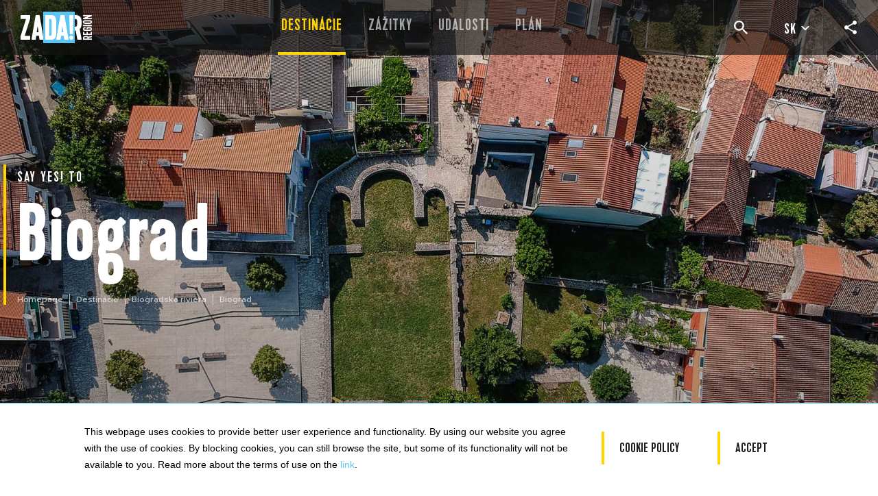

--- FILE ---
content_type: text/html; charset=UTF-8
request_url: https://www.zadar.hr/sk/destinacie/biogradska-riviera/biograd
body_size: 19758
content:
<!doctype html>
<html class="" lang="sk">
<head>
	
	<title>Biograd&nbsp;&ndash;&nbsp;Biogradská riviéra&nbsp;&ndash;&nbsp;Destinácie&nbsp;&ndash;&nbsp;Zadar region tourist board</title>

	
									<meta name="description" content=" Miesto korunovania chorvátskych a chorvátsko-uhorských vládcov, Biograd sa nachádza medzi najväčším sladkovodným jazerom v Chorvátsku (Vranské jazero) a" />	
	

	<meta name="title" content="" />

				
					<meta id="og_locale" property="og:locale" content="hr_HR" />
<meta id="og_title" property="og:title" content="Biograd" />
<meta id="og_type" property="og:type" content="article" />
<meta id="og_url" property="og:url" content="http://www.zadar.hr/sk/destinacie/biogradska-riviera/biograd" />
<meta id="og_description" property="og:description" content="Miesto korunovania chorvátskych a chorvátsko-uhorských vládcov, Biograd sa nachádza medzi najväčším sladkovodným jazerom v Chorvátsku (Vranské jazero) a labyrintom s viac ako 300 ostrovmi  a útesmi. " />
<meta id="og_image" property="og:image" content="https://www.zadar.hr/datastore/imagestore/680x360/680x360_1563282509biograd.jpg?v=1721737032" />
<meta id="og_image_width" property="og:image:width" content="680" />
<meta id="og_image_height" property="og:image:height" content="360" />
<meta id="og_site_name" property="og:site_name" content="www.zadar.hr" />
<meta id="fb_app_id" property="fb:app_id" content="392200721483679" />

	
	<link rel="shortcut icon" href="/favicon.ico">
	<link rel="icon" type="image/png" sizes="16x16" href="/src/img/favicon/16x16.png">
	<link rel="icon" type="image/png" sizes="32x32" href="/src/img/favicon/32x32.png">
	<link rel="icon" type="image/png" sizes="58x58" href="/src/img/favicon/58x58.png">
	<link rel="icon" type="image/png" sizes="76x76" href="/src/img/favicon/76x76.png">
	<link rel="icon" type="image/png" sizes="80x80" href="/src/img/favicon/80x80.png">
	<link rel="icon" type="image/png" sizes="87x87" href="/src/img/favicon/87x87.png">
	<link rel="icon" type="image/png" sizes="120x120" href="/src/img/favicon/120x120.png">
	<link rel="icon" type="image/png" sizes="152x152" href="/src/img/favicon/152x152.png">
	<link rel="apple-touch-icon" sizes="180x180" href="/src/img/favicon/180x180.png">
	<link rel="icon" type="image/png" sizes="512x512" href="/src/img/favicon/512x512.png">
	<link rel="icon" type="image/png" sizes="1024x1024" href="/src/img/favicon/1024x1024.png">

	<meta http-equiv="Content-Type" content="text/html; charset=utf-8" />
	<meta name="viewport" content="width=device-width, initial-scale=1">

			 <script defer src="/dist/692.bundle.js?371284eaa26984c6b4d5"></script><script defer src="/dist/app.js?371284eaa26984c6b4d5"></script><script defer src="/dist/app_style.bundle.js?371284eaa26984c6b4d5"></script><link href="/dist/app_style.css?371284eaa26984c6b4d5" rel="stylesheet">

	<meta name="google-site-verification" content="QyAlEQLdHznLvAy7cKV6ZD7bwJXPynTmu3ZMsPxUeYE" />
	<meta name="apple-itunes-app" content="app-id=959285568">
	<meta name="google-play-app" content="app-id=com.springmedia.zadartravel">
	<meta name="p:domain_verify" content="c72d175ee1f6a30d86615e691b9533df"/>

	
	<!-- Global site tag (gtag.js) - Google Analytics -->
	<script async src="https://www.googletagmanager.com/gtag/js?id=UA-41125273-1"></script>
	<script>
	window.dataLayer = window.dataLayer || [];
	function gtag(){dataLayer.push(arguments);}
	gtag('js', new Date());
	gtag('config', 'UA-41125273-1');
	</script>

	
	<script type="text/javascript">
		/*<![CDATA[*/
		var langCode = "sk",
			langSegment = "/sk/",
			processedUri = "/sk/destinacie/biogradska-riviera/biograd",
			serverName = 'www.zadar.hr';
		/*]]>*/
	</script>
	
	
	<!-- Facebook Pixel Code -->
	<script>
	!function(f,b,e,v,n,t,s)
	{if(f.fbq)return;n=f.fbq=function(){n.callMethod?
	n.callMethod.apply(n,arguments):n.queue.push(arguments)};
	if(!f._fbq)f._fbq=n;n.push=n;n.loaded=!0;n.version='2.0';
	n.queue=[];t=b.createElement(e);t.async=!0;
	t.src=v;s=b.getElementsByTagName(e)[0];
	s.parentNode.insertBefore(t,s)}(window, document,'script',
	'https://connect.facebook.net/en_US/fbevents.js');
	fbq('init', '601866310195716');
	fbq('track', 'PageView');
	</script>
	<noscript><img height="1" width="1" style="display:none"
	src=https://www.facebook.com/tr?id=601866310195716&ev=PageView&noscript=1
	/></noscript>
	<!-- End Facebook Pixel Code -->
	

	
	<!-- TikTok Pixel Code Start -->
	<script>
	!function (w, d, t) {
	  w.TiktokAnalyticsObject=t;var ttq=w[t]=w[t]||[];ttq.methods=["page","track","identify","instances","debug","on","off","once","ready","alias","group","enableCookie","disableCookie","holdConsent","revokeConsent","grantConsent"],ttq.setAndDefer=function(t,e){t[e]=function(){t.push([e].concat(Array.prototype.slice.call(arguments,0)))}};for(var i=0;i<ttq.methods.length;i++)ttq.setAndDefer(ttq,ttq.methods[i]);ttq.instance=function(t){for(
	var e=ttq._i[t]||[],n=0;n<ttq.methods.length;n++)ttq.setAndDefer(e,ttq.methods[n]);return e},ttq.load=function(e,n){var r="https://analytics.tiktok.com/i18n/pixel/events.js",o=n&&n.partner;ttq._i=ttq._i||{},ttq._i[e]=[],ttq._i[e]._u=r,ttq._t=ttq._t||{},ttq._t[e]=+new Date,ttq._o=ttq._o||{},ttq._o[e]=n||{};n=document.createElement("script")
	;n.type="text/javascript",n.async=!0,n.src=r+"?sdkid="+e+"&lib="+t;e=document.getElementsByTagName("script")[0];e.parentNode.insertBefore(n,e)};
	  ttq.load('D17SCOJC77UBTE66TVP0');
	  ttq.page();
	}(window, document, 'ttq');
	</script>
	<!-- TikTok Pixel Code End -->
	


<meta name="google-site-verification" content="WaePpW8yg42T59lRUo4IFsM08tT-L3zlLEajGCyKms8" />
</head>
<body class="tpl-destination sk">
	     	 
		<link rel="stylesheet" type="text/css" media="screen" href="/distVue/css/app.css" />
	<link rel="stylesheet" type="text/css" media="screen" href="/distVue/css/chunk-vendors.css" />

	<div id="app" class="site-wrapper">
		<base-state-init msgkeys='{&quot;&quot;:&quot;&quot;,&quot;accommodation_bed_count&quot;:&quot;Bed count&quot;,&quot;accommodation_capacity&quot;:&quot;Kapacita&quot;,&quot;accommodation_modal_footer&quot;:&quot;Vitajte vo WELCOME family ubytovan\u00ed, odpor\u00fa\u010dan\u00fd hostite\u013e.&quot;,&quot;accommodation_modal_intro&quot;:&quot;Chorv\u00e1tsko je krajina bohat\u00e1 na historick\u00e9 dedi\u010dstvo s r\u00f4znymi kult\u00farami a civiliz\u00e1ciami, ktor\u00e9 sa vz\u00e1jomne obohacovali tis\u00edcky rokov.&quot;,&quot;accommodation_modal_text1&quot;:&quot;Dnes, chorv\u00e1tski ob\u010dania, ako aj va\u0161i hostitelia v Zadarskej \u017eupe, svojimi \u017eivotn\u00fdmi \u0161t\u00fdlmi, r\u00f4znymi dialektmi,  tradi\u010dn\u00fdmi zvyklos\u0165ami a rozmanitou gastron\u00f3miou, poukazuj\u00fa na kult\u00farne stopy, ktor\u00e9 tu zanechala tis\u00edcro\u010dn\u00e1 hist\u00f3ria.&quot;,&quot;accommodation_modal_text2&quot;:&quot;T\u00e1to jedine\u010dn\u00e1 \u010drta hostite\u013eov zo Zadarskej \u017eupy spo\u010d\u00edva v\u00a0tradi\u010dnej pohostinnosti, v\u010faka ktorej sa budete c\u00edti\u0165 s\u00fa\u010das\u0165ou na\u0161ej spolo\u010dnosti a\u00a0je vyjadren\u00e1 v\u00a0jednoduchom v\u0161eobecne zn\u00e1mom srde\u010dnom pozdrave pri priv\u00edtan\u00ed \u2013 DOBRODO\u0160LI. Je n\u00e1m c\u0165ou, pozva\u0165 v\u00e1s do n\u00e1\u0161ho domu, preto\u017ee sa chceme s\u00a0vami podeli\u0165  o n\u00e1\u0161 \u017eivotn\u00fd \u0161t\u00fdl, ktor\u00fd bol v\u017edy atrakt\u00edvny a\u00a0bol hlavn\u00fdm d\u00f4vodom, pre\u010do sa na\u0161i hostia z cel\u00e9ho sveta aj na\u010falej vracaj\u00fa na na\u0161e ostrovy, pobre\u017eie, do vidieckej aj mestskej \u010dasti Zadarskej \u017eupy.\&quot;&quot;,&quot;accommodation_modal_title&quot;:&quot;Dobrodo\u0161li \u2013 Rodinn\u00e9 ubytovanie s odpor\u00fa\u010daniami&quot;,&quot;accommodation_room_count&quot;:&quot;Room count&quot;,&quot;admin_mail_animacija_postovani&quot;:&quot;Organizator %o% prijavio doga\u0111anje %n%.&quot;,&quot;ai_planer_adventure_type&quot;:&quot;Ak\u00fd z\u00e1\u017eitok h\u013ead\u00e1te?&quot;,&quot;ai_planer_browse&quot;:&quot;Alebo si prezrite v\u0161etky z\u00e1\u017eitky, ktor\u00e9 pre V\u00e1s m\u00e1me.&quot;,&quot;ai_planer_description&quot;:&quot;Zahrajte sa s na\u0161\u00edm pl\u00e1nova\u010dom itiner\u00e1rov poh\u00e1\u0148an\u00fdm umelou inteligenciou, aby ste si svoju dovolenku v Zadare ur\u010dite u\u017eili naplno!&quot;,&quot;ai_planer_label&quot;:&quot;Pou\u017eite n\u00e1\u0161 interakt\u00edvny pl\u00e1nova\u010d pln\u00fd n\u00e1padov na dovolenku&quot;,&quot;ai_planer_more_ideas&quot;:&quot;\u010eal\u0161ie n\u00e1pady pre V\u00e1\u0161 pobyt&quot;,&quot;ai_planer_reset&quot;:&quot;Reset&quot;,&quot;ai_planer_select&quot;:&quot;Zvoli\u0165&quot;,&quot;ai_planer_summary_description&quot;:&quot;Toto je navrhnut\u00fd itiner\u00e1r pre V\u00e1\u0161 pobyt&quot;,&quot;ai_planer_summary_title&quot;:&quot;A m\u00e1me pl\u00e1n!&quot;,&quot;ai_planer_vote_dislike&quot;:&quot;Nep\u00e1\u010di sa mi&quot;,&quot;ai_planer_vote_label&quot;:&quot;\u010co si o navrhnutom pl\u00e1ne mysl\u00edte?&quot;,&quot;ai_planer_vote_like&quot;:&quot;P\u00e1\u010di sa mi&quot;,&quot;block_btn_discover_more&quot;:&quot;Zistite viac&quot;,&quot;block_btn_download&quot;:&quot;Stiahnite&quot;,&quot;block_btn_get_directions&quot;:&quot;Stiahnite si pokyny&quot;,&quot;block_btn_read_more&quot;:&quot;Pre\u010d\u00edtajte si viac&quot;,&quot;block_btn_view&quot;:&quot;Pozrite si&quot;,&quot;block_events_disclaimer&quot;:&quot;* Zadar Region Tourist Board is not responsible for any meanwhile changes done by the organizer following the publication, so feel free to follow the link to find out current information&quot;,&quot;block_events_label_contact_email&quot;:&quot;E-mail&quot;,&quot;block_events_label_contact_name&quot;:&quot;Meno:&quot;,&quot;block_events_label_contact_phone&quot;:&quot;Telef\u00f3n&quot;,&quot;block_events_label_date&quot;:&quot;D\u00e1tum&quot;,&quot;block_events_label_location&quot;:&quot;Lokalita&quot;,&quot;block_events_label_time&quot;:&quot;\u010cas&quot;,&quot;block_events_label_website&quot;:&quot;Web str\u00e1nka&quot;,&quot;block_explore_destinations_button&quot;:&quot;Objavte v\u0161etky destin\u00e1cie&quot;,&quot;block_explore_more_label&quot;:&quot;Presk\u00famajte viac&quot;,&quot;block_itineraries_label&quot;:&quot;Itineraries&quot;,&quot;block_itineraries_label_days&quot;:&quot;Dni&quot;,&quot;block_itineraries_label_location&quot;:&quot;Lokalita&quot;,&quot;block_itineraries_label_period&quot;:&quot;Obdobie&quot;,&quot;block_itineraries_label_persons&quot;:&quot;Osoby&quot;,&quot;block_itineraries_label_view_all&quot;:&quot;Zobrazi\u0165 v\u0161etky itiner\u00e1re&quot;,&quot;block_label_adress&quot;:&quot;Adresa&quot;,&quot;block_label_email&quot;:&quot;Email&quot;,&quot;block_label_fax&quot;:&quot;Fax&quot;,&quot;block_label_phone&quot;:&quot;Telef\u00f3n&quot;,&quot;block_label_website&quot;:&quot;Web str\u00e1nka&quot;,&quot;block_title_discover_more&quot;:&quot;Zistite viac&quot;,&quot;block_title_dont_miss&quot;:&quot;NENECHAJTE SI UJS\u0164 &quot;,&quot;block_title_landmark&quot;:&quot;Atrakcie&quot;,&quot;block_title_stories&quot;:&quot;Pr\u00edbehy&quot;,&quot;block_travel_agencies_title&quot;:&quot;Agent\u00fary&quot;,&quot;block_usefull_info_1_1&quot;:&quot;Pol\u00edcia, po\u017eiarnici, zdravotn\u00edcka z\u00e1chrann\u00e1 slu\u017eba&quot;,&quot;block_usefull_info_1_2&quot;:&quot;(Jedine\u010dn\u00e9 \u010d\u00edslo pre v\u0161etky n\u00fadzov\u00e9 situ\u00e1cie)&quot;,&quot;block_usefull_info_2_1&quot;:&quot;N\u00e1rodn\u00e9 stredisko pre p\u00e1tranie a z\u00e1chranu na mori&quot;,&quot;block_usefull_info_3_1&quot;:&quot;Cestn\u00e9 asisten\u010dn\u00e9 slu\u017eby&quot;,&quot;block_usefull_info_4_1&quot;:&quot;Predvo\u013eba pre Chorv\u00e1tsko&quot;,&quot;btn_filter_by_city&quot;:&quot;POD\u013dA DESTIN\u00c1CIE&quot;,&quot;btn_filter_by_month&quot;:&quot;VYH\u013dADAJTE  POD\u013dA MESIACOV&quot;,&quot;btn_load_more&quot;:&quot;Pre\u010d\u00edtajte si viac&quot;,&quot;btn_readmore_readless&quot;:&quot;Read &lt;span class=\&quot;more\&quot;&gt;more&lt;\/span&gt;&lt;span class=\&quot;less\&quot;&gt;less&lt;\/span&gt;&quot;,&quot;btn_select&quot;:&quot;V\u00fdber&quot;,&quot;btn_view_all_events&quot;:&quot;Zobrazi\u0165  v\u0161etky udalosti&quot;,&quot;btn_view_all_itineraries&quot;:&quot;V\u0161etky itiner\u00e1re&quot;,&quot;btn_visit_website&quot;:&quot;Nav\u0161t\u00edvi\u0165 webov\u00fa str\u00e1nku&quot;,&quot;city_group_biograd&quot;:&quot;Biogradsk\u00e1 rivi\u00e9ra &quot;,&quot;city_group_hinterland&quot;:&quot;Vn\u00fatrozemie&quot;,&quot;city_group_islands&quot;:&quot;Ostrovy&quot;,&quot;city_group_nin&quot;:&quot;Ninsk\u00e1 rivi\u00e9ra&quot;,&quot;city_group_pag&quot;:&quot;Ostrov Pag &quot;,&quot;city_group_paklenica&quot;:&quot;Rivi\u00e9re Paklenica&quot;,&quot;city_group_zadar&quot;:&quot;Zadar&quot;,&quot;cookie_policy_analiticki_allowed&quot;:&quot;&lt;dt&gt;Allowed functionality&lt;\/dt&gt;\r\n&lt;dd&gt;Website needs to be consistent&lt;\/dd&gt;\r\n&lt;dd&gt;Enabling safe login&lt;\/dd&gt;\r\n&lt;dd&gt;Memorizing order steps&lt;\/dd&gt;\r\n&lt;dd&gt;Memorizing login details&lt;\/dd&gt;\r\n&lt;dd&gt;Memorizing shopping cart items&lt;\/dd&gt;\r\n&lt;dd&gt;Allows us to improve the user experience&lt;\/dd&gt;&quot;,&quot;cookie_policy_analiticki_disallowed&quot;:&quot;&lt;dt&gt;Functionality is not allowed&lt;\/dt&gt;\r\n&lt;dd&gt;Allowing the website sharing on social networks&lt;\/dd&gt;\r\n&lt;dd&gt;Allowing comments posting&lt;\/dd&gt;\r\n&lt;dd&gt;Advertisement display based on your interests&lt;\/dd&gt;&quot;,&quot;cookie_policy_analytic_subtitle&quot;:&quot;These cookies allow us to analyze how our website is used, so we can measure and improve its efficiency.&quot;,&quot;cookie_policy_analytic_title&quot;:&quot;Analytic cookies&quot;,&quot;cookie_policy_btn_accept&quot;:&quot;Accept&quot;,&quot;cookie_policy_ciljani_allowed&quot;:&quot;&lt;dt&gt;Allowed functionality&lt;\/dt&gt;\r\n&lt;dd&gt;Website needs to be consistent&lt;\/dd&gt;\r\n&lt;dd&gt;Enabling safe login&lt;\/dd&gt;\r\n&lt;dd&gt;Memorizing order steps&lt;\/dd&gt;\r\n&lt;dd&gt;Memorizing login details&lt;\/dd&gt;\r\n&lt;dd&gt;Memorizing shopping cart items&lt;\/dd&gt;\r\n&lt;dd&gt;Allows us to improve the user experience&lt;\/dd&gt;\r\n&lt;dd&gt;Allowing the website sharing on social networks&lt;\/dd&gt;\r\n&lt;dd&gt;Allowing comments posting&lt;\/dd&gt;\r\n&lt;dd&gt;Advertisement display based on your interests&lt;\/dd&gt;&quot;,&quot;cookie_policy_drustveni_allowed&quot;:&quot;&lt;dt&gt;Allowed functionality&lt;\/dt&gt;\r\n&lt;dd&gt;Website needs to be consistent&lt;\/dd&gt;\r\n&lt;dd&gt;Enabling safe login&lt;\/dd&gt;\r\n&lt;dd&gt;Memorizing order steps&lt;\/dd&gt;\r\n&lt;dd&gt;Memorizing login details&lt;\/dd&gt;\r\n&lt;dd&gt;Memorizing shopping cart items&lt;\/dd&gt;\r\n&lt;dd&gt;Allows us to improve the user experience&lt;\/dd&gt;\r\n&lt;dd&gt;Allowing the website sharing on social networks&lt;\/dd&gt;\r\n&lt;dd&gt;Allowing comments posting&lt;\/dd&gt;&quot;,&quot;cookie_policy_drustveni_disallowed&quot;:&quot;&lt;dt&gt;Functionality is not allowed&lt;\/dt&gt;\r\n&lt;dd&gt;Advertisement display based on your interests&lt;\/dd&gt;&quot;,&quot;cookie_policy_mandatory_subtitle&quot;:&quot;These cookies ensure the correct functioning of the website&quot;,&quot;cookie_policy_mandatory_title&quot;:&quot;Mandatory cookies&quot;,&quot;cookie_policy_obavezni_allowed&quot;:&quot;&lt;dt&gt;Allowed functionality&lt;\/dt&gt;\r\n&lt;dd&gt;Website needs to be consistent&lt;\/dd&gt;\r\n&lt;dd&gt;Enabling safe login&lt;\/dd&gt;\r\n&lt;dd&gt;Memorizing order steps&lt;\/dd&gt;\r\n&lt;dd&gt;Memorizing login details&lt;\/dd&gt;\r\n&lt;dd&gt;Memorizing shopping cart items&lt;\/dd&gt;&quot;,&quot;cookie_policy_obavezni_disallowed&quot;:&quot;&lt;dt&gt;Functionality is not allowed&lt;\/dt&gt;\r\n&lt;dd&gt;Allows us to improve the user experience&lt;\/dd&gt;\r\n&lt;dd&gt;Allowing the website sharing on social networks&lt;\/dd&gt;\r\n&lt;dd&gt;Allowing comments posting&lt;\/dd&gt;\r\n&lt;dd&gt;Advertisement display based on your interests&lt;\/dd&gt;&quot;,&quot;cookie_policy_social_subtitle&quot;:&quot;These cookies allow you to connect with your social network accounts and let you read the reviews.&quot;,&quot;cookie_policy_social_title&quot;:&quot;Social networks&quot;,&quot;cookie_policy_subtitle&quot;:&quot;Allow or deny the website to use functional and\/or advertising cookies described below:&quot;,&quot;cookie_policy_targeted_ad_subtitle&quot;:&quot;These cookies are used to tune the advertisements to your interests both within the website and outside of it.&quot;,&quot;cookie_policy_targeted_ad_title&quot;:&quot;Targeted ad cookies&quot;,&quot;cookie_policy_title&quot;:&quot;V\u00fdber cookies na t\u00fdchto str\u00e1nkach&quot;,&quot;error_404_btn&quot;:&quot;SP\u00c4\u0164 NA TITULN\u00da STR\u00c1NKU&quot;,&quot;error_404_paragraph&quot;:&quot;Zd\u00e1 sa, \u017ee t\u00e1to str\u00e1nka bola premiestnen\u00e1 alebo neexistuje.&quot;,&quot;error_404_pretitle&quot;:&quot;&quot;,&quot;error_404_subtitle&quot;:&quot;Ospravedl\u0148ujeme sa, zd\u00e1 sa, \u017ee nem\u00f4\u017eeme n\u00e1js\u0165  to, \u010do h\u013ead\u00e1te.&quot;,&quot;error_404_title&quot;:&quot;&quot;,&quot;event_date&quot;:&quot;D\u00e1tum&quot;,&quot;event_location&quot;:&quot;Lokalita&quot;,&quot;event_time&quot;:&quot;time&quot;,&quot;event_title&quot;:&quot;Udalosti&quot;,&quot;explore_btn_explore_all&quot;:&quot;Presk\u00fama\u0165 v\u0161etko&quot;,&quot;explore_filter_all_locations&quot;:&quot;V\u0161etky miesta&quot;,&quot;explore_filter_all_types&quot;:&quot;V\u0161etky druhy&quot;,&quot;explore_filter_location&quot;:&quot;Destin\u00e1cie&quot;,&quot;explore_filter_type&quot;:&quot;Typ&quot;,&quot;explore_say_yes_to&quot;:&quot;POVEDZ \u00c1NO! &quot;,&quot;explore_top&quot;:&quot;POVEDZ \u00c1NO! &quot;,&quot;footer_contact_content&quot;:&quot;Adresa&lt;br&gt; &lt;a href=\&quot;https:\/\/www.google.com\/maps\/place\/Ul.+Jurja+Barakovi%C4%87a+5,+23000,+Zadar\/@44.114633,15.2279673,19.75z\/data=!4m5!3m4!1s0x4761fa6fb2c324e5:0xde11105eb793e9d9!8m2!3d44.1146059!4d15.2281683\&quot; target=\&quot;_blank\&quot;&gt;Jurja Barakovi\u0107a 5&lt;\/a&gt;, &lt;br&gt;\r\n\t\t\t\t\t\t\tHR - 23000 Zadar &lt;br&gt;\r\n\t\t\t\t\t\t\tTelef\u00f3n &lt;br&gt; +385 - (0)23 - 315 316 &lt;br&gt;\r\n\t\t\t\t\t\t\te-mail  &lt;br&gt; &lt;a href=\&quot;mailto:info@zadar.hr\&quot;&gt;info@zadar.hr&lt;\/a&gt;&quot;,&quot;footer_contact_title&quot;:&quot;Turistick\u00e9 zdru\u017eenie Zadarskej \u017eupy&quot;,&quot;footer_cookie_policy_accept&quot;:&quot;Accept&quot;,&quot;footer_cookie_policy_description&quot;:&quot;&lt;p&gt;This webpage uses cookies to provide better user experience and functionality. By using our website you agree with the use of cookies. By blocking cookies, you can still browse the site, but some of its functionality will not be available to you. Read more about the terms of use on the &lt;a href=\&quot;https:\/\/croatia.hr\/en-GB\/Terms-use\&quot;&gt;link&lt;\/a&gt;.&lt;\/p&gt;&quot;,&quot;footer_cookie_policy_title&quot;:&quot;Cookie policy&quot;,&quot;footer_copyright_part1&quot;:&quot;Copyright \u00a9 %year%. Turistick\u00e9 zdru\u017eenie Zadarskej \u017eupy&quot;,&quot;footer_copyright_part2&quot;:&quot;V\u0161etky pr\u00e1va vyhraden\u00e9.&quot;,&quot;footer_facebook_label&quot;:&quot;Facebook&quot;,&quot;footer_foolow_us_title&quot;:&quot;Sledujte n\u00e1s&quot;,&quot;footer_instagram_label&quot;:&quot;Instagram&quot;,&quot;footer_pintrest_label&quot;:&quot;Pinterest&quot;,&quot;footer_twitter_label&quot;:&quot;Twitter&quot;,&quot;footer_youtube_label&quot;:&quot;Youtube&quot;,&quot;form_email&quot;:&quot;E-mail&quot;,&quot;form_lastname&quot;:&quot;Priezvisko&quot;,&quot;form_message&quot;:&quot;Spr\u00e1va&quot;,&quot;form_name&quot;:&quot;Meno&quot;,&quot;form_send_label&quot;:&quot;Send&quot;,&quot;header_name_prefix_discover&quot;:&quot;Objavte&quot;,&quot;home_explore_destination_block_title&quot;:&quot;Presk\u00fama\u0165 &lt;span&gt;ciele&lt;\/span&gt;&quot;,&quot;home_meta_desctiption&quot;:&quot;A city of romance and love, a place of passion and spirit! This is a city that does not hesitate to explore new forms of art and new ideas to further enrich its extraordinary location and environment, its magnificent material. Zadar is at the same time a peaceful community and a dynamic modern center that welcomes everyone with open arms and leaves their mark on every one in love!&quot;,&quot;homepage_news_title&quot;:&quot;Novinky&quot;,&quot;homepage_title&quot;:&quot;Turistick\u00e9 zdru\u017eenie zadarskej \u017eupy, Chorv\u00e1tsko&quot;,&quot;homepage_view_all_news_button&quot;:&quot;Zobrazi\u0165 v\u0161etky spr\u00e1vy&quot;,&quot;itineraries_entire_year&quot;:&quot;entire year&quot;,&quot;itineraries_legal_info&quot;:&quot;*All the information provided above represents a non-binding draft version, so feel free to contact us regarding the creation of a final offer.&quot;,&quot;itineraries_provider_title&quot;:&quot;Provider&quot;,&quot;itinerary_block_days&quot;:&quot;Dni&quot;,&quot;itinerary_block_experience&quot;:&quot;Z\u00e1\u017eitky&quot;,&quot;itinerary_block_overtitle&quot;:&quot;POVEDZ \u00c1NO &quot;,&quot;mail_animacija_postovani&quot;:&quot;Online prijava za TZZ\u017d je uspje\u0161no izvr\u0161ena. Za potpuno ispunjenje uvjeta dostave kandidature, molimo da ispunjeni i podneseni obrazac isprintate, potpi\u0161ete i pe\u010datirate te po\u0161aljete po\u0161tom preporu\u010deno zajedno s ostatkom obvezne dokumentacije kako je propisano u Javnom pozivu. Kandidature se \u0161alju u zatvorenoj omotnici na adresu Turisti\u010dke zajednice Zadarske \u017eupanije, Jurja Barakovi\u0107a 5, 23000 Zadar. Rok za podno\u0161enje kandidatura naveden je u Javnom pozivu (u obzir dolaze i kandidature s datumom otpreme po\u0161te na navedeni datum).&quot;,&quot;main_slider_scroll&quot;:&quot;SCROLL&quot;,&quot;matching_tours&quot;:&quot;zodpovedaj\u00face prehliadky&quot;,&quot;month_april&quot;:&quot;Apr\u00edl&quot;,&quot;month_august&quot;:&quot;August&quot;,&quot;month_december&quot;:&quot;December&quot;,&quot;month_february&quot;:&quot;Febru\u00e1r&quot;,&quot;month_january&quot;:&quot;Janu\u00e1r&quot;,&quot;month_july&quot;:&quot;J\u00fal&quot;,&quot;month_june&quot;:&quot;J\u00fan&quot;,&quot;month_march&quot;:&quot;Marec&quot;,&quot;month_may&quot;:&quot;M\u00e1j&quot;,&quot;month_november&quot;:&quot;November&quot;,&quot;month_october&quot;:&quot;Okt\u00f3ber&quot;,&quot;month_september&quot;:&quot;September&quot;,&quot;place_location&quot;:&quot;Nach\u00e1dza sa v:&quot;,&quot;post_type_days&quot;:&quot;Dni&quot;,&quot;post_type_experience&quot;:&quot;Z\u00e1\u017eitky&quot;,&quot;recipes&quot;:&quot;Recipes&quot;,&quot;search_amenity&quot;:&quot;Vyberte zariadenia&quot;,&quot;search_ammenity_bike_friendly&quot;:&quot;Vhodn\u00fd pre cyklistov&quot;,&quot;search_ammenity_family_friendly&quot;:&quot;Vhodn\u00fd pre rodiny&quot;,&quot;search_ammenity_pool&quot;:&quot;Baz\u00e9n&quot;,&quot;search_ammenity_sport_facilities&quot;:&quot;\u0160portov\u00e9 zariadenia&quot;,&quot;search_ammenity_wellness_spa&quot;:&quot;Wellness a SPA&quot;,&quot;search_category&quot;:&quot;H\u013eada\u0165 pod\u013ea kateg\u00f3rie&quot;,&quot;search_category_agency&quot;:&quot;Cestovn\u00e9 kancel\u00e1rie&quot;,&quot;search_category_camps&quot;:&quot;Kempy&quot;,&quot;search_category_charter&quot;:&quot;Charter&quot;,&quot;search_category_diving&quot;:&quot;Diving club&quot;,&quot;search_category_hostel&quot;:&quot;Hostely&quot;,&quot;search_category_hotel&quot;:&quot;Hotely a rezorty&quot;,&quot;search_category_marina&quot;:&quot;Mar\u00edny Pr\u00edstavy&quot;,&quot;search_category_private&quot;:&quot;S\u00fakromn\u00e9 ubytovanie&quot;,&quot;search_gastro_agricultural_holding&quot;:&quot;&quot;,&quot;search_gastro_categ_cheese&quot;:&quot;&quot;,&quot;search_gastro_categ_ffarm&quot;:&quot;&quot;,&quot;search_gastro_categ_olive_oil&quot;:&quot;&quot;,&quot;search_gastro_categ_restaurants&quot;:&quot;&quot;,&quot;search_gastro_categ_self_sufficient&quot;:&quot;&quot;,&quot;search_gastro_categ_tasting_room&quot;:&quot;&quot;,&quot;search_gastro_categ_tavern&quot;:&quot;&quot;,&quot;search_gastro_categ_trade&quot;:&quot;&quot;,&quot;search_gastro_categ_winery&quot;:&quot;&quot;,&quot;search_location&quot;:&quot;H\u013eada\u0165 pod\u013ea lokality&quot;,&quot;search_noresults&quot;:&quot;Nena\u0161li sme v\u00fdsledky, sk\u00faste op\u00e4tovn\u00e9 vyh\u013ead\u00e1vanie.&quot;,&quot;search_rating&quot;:&quot;Vyberte hodnotenie&quot;,&quot;search_select_all&quot;:&quot;Vyberte mo\u017enos\u0165&quot;,&quot;test_key&quot;:&quot;test_value&quot;,&quot;tourist_board_zadarske_zupanije&quot;:&quot;Suko\u0161an Tourist Board&quot;,&quot;video_cta&quot;:&quot;pozeraj video&quot;,&quot;where_to_eat_and_drink&quot;:&quot;WHERE TO EAT AND DRINK&quot;,&quot;where_to_eat_homemade_overtitle&quot;:&quot;&quot;,&quot;where_to_eat_homemade_title&quot;:&quot;&quot;,&quot;where_to_eat_restaurants_overtitle&quot;:&quot;&quot;,&quot;where_to_eat_restaurants_title&quot;:&quot;&quot;,&quot;where_to_eat_traditional_overtitle&quot;:&quot;&quot;,&quot;where_to_eat_traditional_title&quot;:&quot;&quot;,&quot;zadar_region&quot;:&quot;ZADAR REGION&quot;}'></base-state-init>
		
<header class="site-header js-site-header ">
	<div class="site-header__wrap">
		<a href="/sk" class="logo">
			<h1 class="logo__title">Zadar</h1>
		</a>

		<nav class="nav main-menu">
			<ul class="main-menu__wrap">
														<li class="main-menu__item">
						<a class="main-menu__sub-item current" href="/sk/destinacie" title="">Destinácie</a>
						
						<div class="dropdown-menu">

							<div class="dropdown-menu__list-wrap dropdown-menu__list-wrap--destinacie">

								<div class="section-background">
																																																																								<div class="section-background__item" style="background-image: url('/datastore/imagestore/800x640/800x640_1569306511ZR_Zadar_SvDonat.jpg?v=1569329669')" data-show="1"></div>
																																																																																		<div class="section-background__item" style="background-image: url('/datastore/imagestore/800x640/800x640_1567068741ZR_Nin_solana-5.jpg?v=1567068828')" data-show="2"></div>
																																																																																		<div class="section-background__item" style="background-image: url('/datastore/imagestore/800x640/800x640_1563009279biograd_riviera.jpg?v=1563011104')" data-show="3"></div>
																																																																																		<div class="section-background__item" style="background-image: url('/datastore/imagestore/800x640/800x640_1563007247pag.jpg?v=1567067753')" data-show="4"></div>
																																																																																		<div class="section-background__item" style="background-image: url('/datastore/imagestore/800x640/800x640_1563009280paklenica.jpg?v=1563011104')" data-show="5"></div>
																																																																																		<div class="section-background__item" style="background-image: url('/datastore/imagestore/800x640/800x640_1613120738dugi-otok-sakarun_aleksandar-gospic.jpg?v=1613121590')" data-show="6"></div>
																																																																																		<div class="section-background__item" style="background-image: url('/datastore/imagestore/800x640/800x640_1563009281rural.jpg?v=1563011104')" data-show="7"></div>
																											</div>

								<div class="dropdown-menu__list-inner-wrap">

									<h2 class="dropdown-menu__list-title">
										<a href="/sk/destinacie" class="dropdown-menu__list-title-link">Destinácie</a>
									</h2>

									<ul class="dropdown-menu__list">
										                                        
										<li class="dropdown-menu__list-item " data-hover="1" >
											<a class="dropdown-menu__sub-item" href="/sk/destinacie/zadar">
												Zadar
											</a>
																							<div class="dropdown-menu__subsection subsection">

													<h2 class="subsection__title">
														<a href="/sk/destinacie/zadar" class="subsection__title-link">Zadar</a>
													</h2>
													<p class="subsection__description"> Zadar je mesto romantiky a lásky, mesto vášne a ducha! Toto mesto sa nebojí preskúmať nové formy umenia a nové nápady, aby svoju výnimočnú polohu a prostredie, svoju veľkolepú konštrukciu dodatočne obohatil. Zadar je zároveň pokojné spoločenstvo a dynamické moderné centrum, ktoré každého privíta s otvorenou náručou a zanechá svoje stopy na každom zamilovanom návštevníkovi! </p>


																																							 
													<ul class="subsection__menu">
																																							<li class="subsection__menu-item">
														<a href="/sk/destinacie/zadar" class="subsection__menu-link">Objavte Zadar
															<svg class="subsection__menu-svg" xmlns="http://www.w3.org/2000/svg" width="13" height="12" viewBox="0 0 13 12">
																<path fill="#FFD400" fill-rule="evenodd" d="M0 5h9.17L5.59 1.41 7 0l6 6-6 6-1.41-1.41L9.17 7H0z"/>
															</svg>
														</a>
													</li>
																										</ul>
														
													 


												</div>
											

											<button class="subsection__toggle">
												<svg class="subsection__plus-ico" xmlns="http://www.w3.org/2000/svg" width="10" height="10" viewBox="0 0 10 10">
													<path fill="#ffd400" fill-rule="evenodd" d="M6 0H4v4H0v2h4v4h2V6h4V4H6z"/>
												</svg>
											</button>

										</li>
										                                        
										<li class="dropdown-menu__list-item " data-hover="2" >
											<a class="dropdown-menu__sub-item" href="/sk/destinacie/ninska-riviera">
												Ninská riviéra
											</a>
																							<div class="dropdown-menu__subsection subsection">

													<h2 class="subsection__title">
														<a href="/sk/destinacie/ninska-riviera" class="subsection__title-link">Ninská riviéra</a>
													</h2>
													<p class="subsection__description"> Nin je najstaršie chorvátske kráľovské mesto a miesto vzniku chorvátskeho štátu. Dnes je z neho moderná turistická destinácia, ktorá ponúka rôzne druhy aktivít pre jednotlivcov a rodiny, či už sú to vynikajúce piesočnaté pláže alebo prekrásne intímne zátoky i mimoriadne zábavné miesta na dovolenku najvyššej kvality. </p>


																																							 
													<ul class="subsection__menu">
																																							<li class="subsection__menu-item">
														<a href="/sk/destinacie/ninska-riviera" class="subsection__menu-link">Objavte Ninská riviéra
															<svg class="subsection__menu-svg" xmlns="http://www.w3.org/2000/svg" width="13" height="12" viewBox="0 0 13 12">
																<path fill="#FFD400" fill-rule="evenodd" d="M0 5h9.17L5.59 1.41 7 0l6 6-6 6-1.41-1.41L9.17 7H0z"/>
															</svg>
														</a>
													</li>
																										</ul>
														
													 


												</div>
											

											<button class="subsection__toggle">
												<svg class="subsection__plus-ico" xmlns="http://www.w3.org/2000/svg" width="10" height="10" viewBox="0 0 10 10">
													<path fill="#ffd400" fill-rule="evenodd" d="M6 0H4v4H0v2h4v4h2V6h4V4H6z"/>
												</svg>
											</button>

										</li>
										                                        
										<li class="dropdown-menu__list-item " data-hover="3" >
											<a class="dropdown-menu__sub-item" href="/sk/destinacie/biogradska-riviera">
												Biogradská riviéra
											</a>
																							<div class="dropdown-menu__subsection subsection">

													<h2 class="subsection__title">
														<a href="/sk/destinacie/biogradska-riviera" class="subsection__title-link">Biogradská riviéra</a>
													</h2>
													<p class="subsection__description"> Biograd na moru – alebo jednoducho Biograd – je nádherné pobrežné letovisko a dôležité námorné stredisko, ktoré sa nachádza na malom polostrove v srdci jadranského pobrežia. Mesto je obklopené výnimočnou prírodou, návštevníci majú k dispozícií mnohé národné i prírodné parky  a môžu obdivovať zaujímavú a veľmi bohatú kultúru alebo si vychutnať pláže a prekrásne prechádzky.  </p>


																																							 
													<ul class="subsection__menu">
																																							<li class="subsection__menu-item">
														<a href="/sk/destinacie/biogradska-riviera" class="subsection__menu-link">Objavte Biogradská riviéra
															<svg class="subsection__menu-svg" xmlns="http://www.w3.org/2000/svg" width="13" height="12" viewBox="0 0 13 12">
																<path fill="#FFD400" fill-rule="evenodd" d="M0 5h9.17L5.59 1.41 7 0l6 6-6 6-1.41-1.41L9.17 7H0z"/>
															</svg>
														</a>
													</li>
																										</ul>
														
													 


												</div>
											

											<button class="subsection__toggle">
												<svg class="subsection__plus-ico" xmlns="http://www.w3.org/2000/svg" width="10" height="10" viewBox="0 0 10 10">
													<path fill="#ffd400" fill-rule="evenodd" d="M6 0H4v4H0v2h4v4h2V6h4V4H6z"/>
												</svg>
											</button>

										</li>
										                                        
										<li class="dropdown-menu__list-item " data-hover="4" >
											<a class="dropdown-menu__sub-item" href="/sk/destinacie/ostrov-pag">
												Ostrov Pag
											</a>
																							<div class="dropdown-menu__subsection subsection">

													<h2 class="subsection__title">
														<a href="/sk/destinacie/ostrov-pag" class="subsection__title-link">Ostrov Pag</a>
													</h2>
													<p class="subsection__description"> Pag je fascinujúci ostrov s jedinečnými geografickými črtami, živou a čulou miestnou komunitou, bohatým kultúrnym dedičstvom a vzrušujúcou turistickou ponukou. Je domovom rovnomenného syru, jahňaciny a čipky – všeobecne uznávané špeciality, ktoré sú oceňované a známe po celom svete! </p>


																																							 
													<ul class="subsection__menu">
																																							<li class="subsection__menu-item">
														<a href="/sk/destinacie/ostrov-pag" class="subsection__menu-link">Objavte Ostrov Pag
															<svg class="subsection__menu-svg" xmlns="http://www.w3.org/2000/svg" width="13" height="12" viewBox="0 0 13 12">
																<path fill="#FFD400" fill-rule="evenodd" d="M0 5h9.17L5.59 1.41 7 0l6 6-6 6-1.41-1.41L9.17 7H0z"/>
															</svg>
														</a>
													</li>
																										</ul>
														
													 


												</div>
											

											<button class="subsection__toggle">
												<svg class="subsection__plus-ico" xmlns="http://www.w3.org/2000/svg" width="10" height="10" viewBox="0 0 10 10">
													<path fill="#ffd400" fill-rule="evenodd" d="M6 0H4v4H0v2h4v4h2V6h4V4H6z"/>
												</svg>
											</button>

										</li>
										                                        
										<li class="dropdown-menu__list-item " data-hover="5" >
											<a class="dropdown-menu__sub-item" href="/sk/destinacie/riviera-paklenica">
												Riviéra Paklenica
											</a>
																							<div class="dropdown-menu__subsection subsection">

													<h2 class="subsection__title">
														<a href="/sk/destinacie/riviera-paklenica" class="subsection__title-link">Riviéra Paklenica</a>
													</h2>
													<p class="subsection__description"> Navštívte oblasť úžasných legiend a vzrušujúcich dobrodružstiev, piesočnatých a štrkovitých pláží, stovky rastlinných i živočíšnych druhov uvedených v zoznamoch UNESCO a filmoch o Winnetouovi. Užite si hory i more a uistite sa, že táto oblasť je určená pre dobrodružnú turistiku. </p>


																																							 
													<ul class="subsection__menu">
																																							<li class="subsection__menu-item">
														<a href="/sk/destinacie/riviera-paklenica" class="subsection__menu-link">Objavte Riviéra Paklenica
															<svg class="subsection__menu-svg" xmlns="http://www.w3.org/2000/svg" width="13" height="12" viewBox="0 0 13 12">
																<path fill="#FFD400" fill-rule="evenodd" d="M0 5h9.17L5.59 1.41 7 0l6 6-6 6-1.41-1.41L9.17 7H0z"/>
															</svg>
														</a>
													</li>
																										</ul>
														
													 


												</div>
											

											<button class="subsection__toggle">
												<svg class="subsection__plus-ico" xmlns="http://www.w3.org/2000/svg" width="10" height="10" viewBox="0 0 10 10">
													<path fill="#ffd400" fill-rule="evenodd" d="M6 0H4v4H0v2h4v4h2V6h4V4H6z"/>
												</svg>
											</button>

										</li>
										                                        
										<li class="dropdown-menu__list-item " data-hover="6" >
											<a class="dropdown-menu__sub-item" href="/sk/destinacie/ostrovy">
												Ostrovy
											</a>
																							<div class="dropdown-menu__subsection subsection">

													<h2 class="subsection__title">
														<a href="/sk/destinacie/ostrovy" class="subsection__title-link">Ostrovy</a>
													</h2>
													<p class="subsection__description"> Cíťte vánok lákavého Jadranského mora, kotvite v plavidlách v príjemných prístavoch a ekologických prístavoch, objavujte krásy ohromujúcich prírodných parkov a kúpajte sa v tyrkysových vodách pokojných zátok.  </p>


																																							 
													<ul class="subsection__menu">
																																							<li class="subsection__menu-item">
														<a href="/sk/destinacie/ostrovy" class="subsection__menu-link">Objavte Ostrovy
															<svg class="subsection__menu-svg" xmlns="http://www.w3.org/2000/svg" width="13" height="12" viewBox="0 0 13 12">
																<path fill="#FFD400" fill-rule="evenodd" d="M0 5h9.17L5.59 1.41 7 0l6 6-6 6-1.41-1.41L9.17 7H0z"/>
															</svg>
														</a>
													</li>
																										</ul>
														
													 


												</div>
											

											<button class="subsection__toggle">
												<svg class="subsection__plus-ico" xmlns="http://www.w3.org/2000/svg" width="10" height="10" viewBox="0 0 10 10">
													<path fill="#ffd400" fill-rule="evenodd" d="M6 0H4v4H0v2h4v4h2V6h4V4H6z"/>
												</svg>
											</button>

										</li>
										                                        
										<li class="dropdown-menu__list-item " data-hover="7" >
											<a class="dropdown-menu__sub-item" href="/sk/destinacie/vnutrozemie">
												Vnútrozemie
											</a>
																							<div class="dropdown-menu__subsection subsection">

													<h2 class="subsection__title">
														<a href="/sk/destinacie/vnutrozemie" class="subsection__title-link">Vnútrozemie</a>
													</h2>
													<p class="subsection__description"> Ak chcete dovolenku ďaleko od davov, ktorá je úzko spojená s autentickými zážitkami z tejto oblasti, choďte po jej vidieckych chodníkoch. Môžete si tu vychutnať historické príbehy, luxusné vily, autochtónnu gastronómiu a obľúbené nápoje, ktoré sú svetovo známe. </p>


																																							 
													<ul class="subsection__menu">
																																							<li class="subsection__menu-item">
														<a href="/sk/destinacie/vnutrozemie" class="subsection__menu-link">Objavte Vnútrozemie
															<svg class="subsection__menu-svg" xmlns="http://www.w3.org/2000/svg" width="13" height="12" viewBox="0 0 13 12">
																<path fill="#FFD400" fill-rule="evenodd" d="M0 5h9.17L5.59 1.41 7 0l6 6-6 6-1.41-1.41L9.17 7H0z"/>
															</svg>
														</a>
													</li>
																										</ul>
														
													 


												</div>
											

											<button class="subsection__toggle">
												<svg class="subsection__plus-ico" xmlns="http://www.w3.org/2000/svg" width="10" height="10" viewBox="0 0 10 10">
													<path fill="#ffd400" fill-rule="evenodd" d="M6 0H4v4H0v2h4v4h2V6h4V4H6z"/>
												</svg>
											</button>

										</li>
																															<li class="dropdown-menu__list-item">
												<a href="/sk/vsetky-destinacie" class="dropdown-menu__sub-item">Všetky destinácie

												</a>
											</li>
										
									</ul>

								</div>

							</div>

						</div>

						<button class="dropdown-menu__toggle">
							<svg class="dropdown-menu__plus-ico" xmlns="http://www.w3.org/2000/svg" width="10" height="10" viewBox="0 0 10 10">
								<path fill="#1D1D1B" fill-rule="evenodd" d="M6 0H4v4H0v2h4v4h2V6h4V4H6z"/>
							</svg>
						</button>
						
					</li>
																			<li class="main-menu__item">
						<a class="main-menu__sub-item " href="/sk/zazitky" title="">Zážitky</a>
						
						<div class="dropdown-menu">

							<div class="dropdown-menu__list-wrap dropdown-menu__list-wrap--zazitky">

								<div class="section-background">
																																																																								<div class="section-background__item" style="background-image: url('/datastore/imagestore/800x640/800x640_1563962310Pasman_Tkon_Boris-Kačan.jpg?v=1621351785')" data-show="1"></div>
																																																																																		<div class="section-background__item" style="background-image: url('/datastore/imagestore/800x640/800x640_1563031946adventure_and_outdoor.jpg?v=1563032424')" data-show="2"></div>
																																																																																		<div class="section-background__item" style="background-image: url('/datastore/imagestore/800x640/800x640_1563032069history_and_culture.jpg?v=1563032424')" data-show="3"></div>
																																																																																		<div class="section-background__item" style="background-image: url('/datastore/imagestore/800x640/800x640_1564057352veli-rat-dugi-otok-svjetionik-optimizirano-za-tisak-aleksandar-gospic.jpg?v=1567068511')" data-show="4"></div>
																																																																																		<div class="section-background__item" style="background-image: url('/datastore/imagestore/800x640/800x640_1563032059food_and_wine.jpg?v=1563032423')" data-show="5"></div>
																																																																																		<div class="section-background__item" style="background-image: url('/datastore/imagestore/800x640/800x640_1563032095national_and_nature_parks.jpg?v=1563032424')" data-show="6"></div>
																																																																																		<div class="section-background__item" style="background-image: url('/datastore/imagestore/800x640/800x640_1563032047beaches.jpg?v=1563032424')" data-show="7"></div>
																																																																																		<div class="section-background__item" style="background-image: url('/datastore/imagestore/800x640/800x640_1563886255Families-are-always-welcome.jpg?v=1569845670')" data-show="8"></div>
																											</div>

								<div class="dropdown-menu__list-inner-wrap">

									<h2 class="dropdown-menu__list-title">
										<a href="/sk/zazitky" class="dropdown-menu__list-title-link">Zážitky</a>
									</h2>

									<ul class="dropdown-menu__list">
										                                        
										<li class="dropdown-menu__list-item " data-hover="1" >
											<a class="dropdown-menu__sub-item" href="/sk/zazitky/preskumanie">
												Preskumanie
											</a>
																							<div class="dropdown-menu__subsection subsection">

													<h2 class="subsection__title">
														<a href="/sk/zazitky/preskumanie" class="subsection__title-link">Preskumanie</a>
													</h2>
													<p class="subsection__description"></p>


																																							 
													<ul class="subsection__menu">
																																							<li class="subsection__menu-item">
														<a href="/sk/zazitky/preskumanie" class="subsection__menu-link">Objavte Preskumanie
															<svg class="subsection__menu-svg" xmlns="http://www.w3.org/2000/svg" width="13" height="12" viewBox="0 0 13 12">
																<path fill="#FFD400" fill-rule="evenodd" d="M0 5h9.17L5.59 1.41 7 0l6 6-6 6-1.41-1.41L9.17 7H0z"/>
															</svg>
														</a>
													</li>
																										</ul>
														
													 


												</div>
											

											<button class="subsection__toggle">
												<svg class="subsection__plus-ico" xmlns="http://www.w3.org/2000/svg" width="10" height="10" viewBox="0 0 10 10">
													<path fill="#ffd400" fill-rule="evenodd" d="M6 0H4v4H0v2h4v4h2V6h4V4H6z"/>
												</svg>
											</button>

										</li>
										                                        
										<li class="dropdown-menu__list-item " data-hover="2" >
											<a class="dropdown-menu__sub-item" href="/sk/zazitky/priroda-a-dobrodruzstva">
												Príroda a dobrodružstvá
											</a>
																							<div class="dropdown-menu__subsection subsection">

													<h2 class="subsection__title">
														<a href="/sk/zazitky/priroda-a-dobrodruzstva" class="subsection__title-link">Príroda a dobrodružstvá</a>
													</h2>
													<p class="subsection__description"> Väčšina epitetonov používaných na vykreslenie ohromujúceho prírodného prostredia zvyčajne nezodpovedá povahe zadarského regiónu a nedokáže opísať jeho skutočnú úžasnú krásu! </p>


																																							 
													<ul class="subsection__menu">
																																							
														<li class="subsection__menu-item">
															<a href="/sk/zazitky/priroda-a-dobrodruzstva/cyklistika" class="subsection__menu-link">Cyklistika
																<svg class="subsection__menu-svg" xmlns="http://www.w3.org/2000/svg" width="13" height="12" viewBox="0 0 13 12">
																	<path fill="#FFD400" fill-rule="evenodd" d="M0 5h9.17L5.59 1.41 7 0l6 6-6 6-1.41-1.41L9.17 7H0z"/>
																</svg>
															</a>
														</li>
													
														<li class="subsection__menu-item">
															<a href="/sk/zazitky/priroda-a-dobrodruzstva/horolezectvo" class="subsection__menu-link">Horolezectvo
																<svg class="subsection__menu-svg" xmlns="http://www.w3.org/2000/svg" width="13" height="12" viewBox="0 0 13 12">
																	<path fill="#FFD400" fill-rule="evenodd" d="M0 5h9.17L5.59 1.41 7 0l6 6-6 6-1.41-1.41L9.17 7H0z"/>
																</svg>
															</a>
														</li>
													
														<li class="subsection__menu-item">
															<a href="/sk/zazitky/priroda-a-dobrodruzstva/speleologia" class="subsection__menu-link">Speleológia
																<svg class="subsection__menu-svg" xmlns="http://www.w3.org/2000/svg" width="13" height="12" viewBox="0 0 13 12">
																	<path fill="#FFD400" fill-rule="evenodd" d="M0 5h9.17L5.59 1.41 7 0l6 6-6 6-1.41-1.41L9.17 7H0z"/>
																</svg>
															</a>
														</li>
													
														<li class="subsection__menu-item">
															<a href="/sk/zazitky/priroda-a-dobrodruzstva/vodne-sporty-na-rieke" class="subsection__menu-link">Vodné športy na rieke
																<svg class="subsection__menu-svg" xmlns="http://www.w3.org/2000/svg" width="13" height="12" viewBox="0 0 13 12">
																	<path fill="#FFD400" fill-rule="evenodd" d="M0 5h9.17L5.59 1.41 7 0l6 6-6 6-1.41-1.41L9.17 7H0z"/>
																</svg>
															</a>
														</li>
													
														<li class="subsection__menu-item">
															<a href="/sk/zazitky/priroda-a-dobrodruzstva/vodne-sporty-na-mori" class="subsection__menu-link">Vodné športy na mori
																<svg class="subsection__menu-svg" xmlns="http://www.w3.org/2000/svg" width="13" height="12" viewBox="0 0 13 12">
																	<path fill="#FFD400" fill-rule="evenodd" d="M0 5h9.17L5.59 1.41 7 0l6 6-6 6-1.41-1.41L9.17 7H0z"/>
																</svg>
															</a>
														</li>
													
														<li class="subsection__menu-item">
															<a href="/sk/zazitky/priroda-a-dobrodruzstva/turistika" class="subsection__menu-link">Turistika
																<svg class="subsection__menu-svg" xmlns="http://www.w3.org/2000/svg" width="13" height="12" viewBox="0 0 13 12">
																	<path fill="#FFD400" fill-rule="evenodd" d="M0 5h9.17L5.59 1.41 7 0l6 6-6 6-1.41-1.41L9.17 7H0z"/>
																</svg>
															</a>
														</li>
													
														<li class="subsection__menu-item">
															<a href="/sk/zazitky/priroda-a-dobrodruzstva/potapanie" class="subsection__menu-link">Potápanie
																<svg class="subsection__menu-svg" xmlns="http://www.w3.org/2000/svg" width="13" height="12" viewBox="0 0 13 12">
																	<path fill="#FFD400" fill-rule="evenodd" d="M0 5h9.17L5.59 1.41 7 0l6 6-6 6-1.41-1.41L9.17 7H0z"/>
																</svg>
															</a>
														</li>
																																							</ul>
														
													 


												</div>
											

											<button class="subsection__toggle">
												<svg class="subsection__plus-ico" xmlns="http://www.w3.org/2000/svg" width="10" height="10" viewBox="0 0 10 10">
													<path fill="#ffd400" fill-rule="evenodd" d="M6 0H4v4H0v2h4v4h2V6h4V4H6z"/>
												</svg>
											</button>

										</li>
										                                        
										<li class="dropdown-menu__list-item " data-hover="3" >
											<a class="dropdown-menu__sub-item" href="/sk/zazitky/historia-a-kultura">
												História a kultúra
											</a>
																							<div class="dropdown-menu__subsection subsection">

													<h2 class="subsection__title">
														<a href="/sk/zazitky/historia-a-kultura" class="subsection__title-link">História a kultúra</a>
													</h2>
													<p class="subsection__description"> Cítili ste sa počas dovolenky niekedy tak ohromení krásou dedičstva, že ste nevedeli, kde začať? Takže vitajte v zadarskej oblasti! </p>


																																							 
													<ul class="subsection__menu">
																																							
														<li class="subsection__menu-item">
															<a href="/sk/zazitky/historia-a-kultura/st-donat" class="subsection__menu-link">St. Donát
																<svg class="subsection__menu-svg" xmlns="http://www.w3.org/2000/svg" width="13" height="12" viewBox="0 0 13 12">
																	<path fill="#FFD400" fill-rule="evenodd" d="M0 5h9.17L5.59 1.41 7 0l6 6-6 6-1.41-1.41L9.17 7H0z"/>
																</svg>
															</a>
														</li>
													
														<li class="subsection__menu-item">
															<a href="/sk/zazitky/historia-a-kultura/pozdrav-slnku-a-morsky-organ" class="subsection__menu-link">Pozdrav slnku a morský organ
																<svg class="subsection__menu-svg" xmlns="http://www.w3.org/2000/svg" width="13" height="12" viewBox="0 0 13 12">
																	<path fill="#FFD400" fill-rule="evenodd" d="M0 5h9.17L5.59 1.41 7 0l6 6-6 6-1.41-1.41L9.17 7H0z"/>
																</svg>
															</a>
														</li>
													
														<li class="subsection__menu-item">
															<a href="/sk/zazitky/historia-a-kultura/pevnosti-klastory-a-pozostatky" class="subsection__menu-link">Pevnosti, kláštory a pozostatky
																<svg class="subsection__menu-svg" xmlns="http://www.w3.org/2000/svg" width="13" height="12" viewBox="0 0 13 12">
																	<path fill="#FFD400" fill-rule="evenodd" d="M0 5h9.17L5.59 1.41 7 0l6 6-6 6-1.41-1.41L9.17 7H0z"/>
																</svg>
															</a>
														</li>
													
														<li class="subsection__menu-item">
															<a href="/sk/zazitky/historia-a-kultura/nabozenske-poklady" class="subsection__menu-link">Náboženské poklady
																<svg class="subsection__menu-svg" xmlns="http://www.w3.org/2000/svg" width="13" height="12" viewBox="0 0 13 12">
																	<path fill="#FFD400" fill-rule="evenodd" d="M0 5h9.17L5.59 1.41 7 0l6 6-6 6-1.41-1.41L9.17 7H0z"/>
																</svg>
															</a>
														</li>
													
														<li class="subsection__menu-item">
															<a href="/sk/zazitky/historia-a-kultura/remesla-a-zvyky" class="subsection__menu-link">Remeslá a zvyky
																<svg class="subsection__menu-svg" xmlns="http://www.w3.org/2000/svg" width="13" height="12" viewBox="0 0 13 12">
																	<path fill="#FFD400" fill-rule="evenodd" d="M0 5h9.17L5.59 1.41 7 0l6 6-6 6-1.41-1.41L9.17 7H0z"/>
																</svg>
															</a>
														</li>
													
														<li class="subsection__menu-item">
															<a href="/sk/zazitky/historia-a-kultura/pevnosti-pod-ochranou-unesco" class="subsection__menu-link">Pevnosti pod ochranou UNESCO
																<svg class="subsection__menu-svg" xmlns="http://www.w3.org/2000/svg" width="13" height="12" viewBox="0 0 13 12">
																	<path fill="#FFD400" fill-rule="evenodd" d="M0 5h9.17L5.59 1.41 7 0l6 6-6 6-1.41-1.41L9.17 7H0z"/>
																</svg>
															</a>
														</li>
													
														<li class="subsection__menu-item">
															<a href="/sk/zazitky/historia-a-kultura/muzea" class="subsection__menu-link">Múzeá
																<svg class="subsection__menu-svg" xmlns="http://www.w3.org/2000/svg" width="13" height="12" viewBox="0 0 13 12">
																	<path fill="#FFD400" fill-rule="evenodd" d="M0 5h9.17L5.59 1.41 7 0l6 6-6 6-1.41-1.41L9.17 7H0z"/>
																</svg>
															</a>
														</li>
																																							</ul>
														
													 


												</div>
											

											<button class="subsection__toggle">
												<svg class="subsection__plus-ico" xmlns="http://www.w3.org/2000/svg" width="10" height="10" viewBox="0 0 10 10">
													<path fill="#ffd400" fill-rule="evenodd" d="M6 0H4v4H0v2h4v4h2V6h4V4H6z"/>
												</svg>
											</button>

										</li>
										                                        
										<li class="dropdown-menu__list-item " data-hover="4" >
											<a class="dropdown-menu__sub-item" href="/sk/zazitky/plachtenie-a-lode">
												Plachtenie a lode
											</a>
																							<div class="dropdown-menu__subsection subsection">

													<h2 class="subsection__title">
														<a href="/sk/zazitky/plachtenie-a-lode" class="subsection__title-link">Plachtenie a lode</a>
													</h2>
													<p class="subsection__description"> Ak máte záľubu v plachtení alebo si jednoducho chcete vychutnať túlanie otvoreného mora, Zadarská oblasť je určite vaša šálka čaju! </p>


																																							 
													<ul class="subsection__menu">
																																							
														<li class="subsection__menu-item">
															<a href="/sk/zazitky/plachtenie-a-lode/3-ostrovy-kam-utiect-pred-davom" class="subsection__menu-link">3 ostrovy kam utiecť pred davom
																<svg class="subsection__menu-svg" xmlns="http://www.w3.org/2000/svg" width="13" height="12" viewBox="0 0 13 12">
																	<path fill="#FFD400" fill-rule="evenodd" d="M0 5h9.17L5.59 1.41 7 0l6 6-6 6-1.41-1.41L9.17 7H0z"/>
																</svg>
															</a>
														</li>
													
														<li class="subsection__menu-item">
															<a href="/sk/zazitky/plachtenie-a-lode/top-miesta-pre-nauticke-dobrodruzstvo" class="subsection__menu-link">Top miesta pre nautické dobrodružstvo
																<svg class="subsection__menu-svg" xmlns="http://www.w3.org/2000/svg" width="13" height="12" viewBox="0 0 13 12">
																	<path fill="#FFD400" fill-rule="evenodd" d="M0 5h9.17L5.59 1.41 7 0l6 6-6 6-1.41-1.41L9.17 7H0z"/>
																</svg>
															</a>
														</li>
													
														<li class="subsection__menu-item">
															<a href="/sk/zazitky/plachtenie-a-lode/vynikajuce-pristavy" class="subsection__menu-link">Vynikajúce prístavy
																<svg class="subsection__menu-svg" xmlns="http://www.w3.org/2000/svg" width="13" height="12" viewBox="0 0 13 12">
																	<path fill="#FFD400" fill-rule="evenodd" d="M0 5h9.17L5.59 1.41 7 0l6 6-6 6-1.41-1.41L9.17 7H0z"/>
																</svg>
															</a>
														</li>
													
														<li class="subsection__menu-item">
															<a href="/sk/zazitky/plachtenie-a-lode/stredisko-charterov-a-regat" class="subsection__menu-link">Stredisko charterov a regát
																<svg class="subsection__menu-svg" xmlns="http://www.w3.org/2000/svg" width="13" height="12" viewBox="0 0 13 12">
																	<path fill="#FFD400" fill-rule="evenodd" d="M0 5h9.17L5.59 1.41 7 0l6 6-6 6-1.41-1.41L9.17 7H0z"/>
																</svg>
															</a>
														</li>
																																							</ul>
														
													 


												</div>
											

											<button class="subsection__toggle">
												<svg class="subsection__plus-ico" xmlns="http://www.w3.org/2000/svg" width="10" height="10" viewBox="0 0 10 10">
													<path fill="#ffd400" fill-rule="evenodd" d="M6 0H4v4H0v2h4v4h2V6h4V4H6z"/>
												</svg>
											</button>

										</li>
										                                        
										<li class="dropdown-menu__list-item " data-hover="5" >
											<a class="dropdown-menu__sub-item" href="/sk/zazitky/jedlo-a-napoje">
												Jedlo a nápoje
											</a>
																							<div class="dropdown-menu__subsection subsection">

													<h2 class="subsection__title">
														<a href="/sk/zazitky/jedlo-a-napoje" class="subsection__title-link">Jedlo a nápoje</a>
													</h2>
													<p class="subsection__description"> Zadarský región je miestom výnimočnej gastronomickej tradície, ktorá sa po stáročia rozvíjala a zdokonaľovala usilovným, starostlivým a vynaliezavým prístupom k jedlu a vinárstvu. </p>


																																							 
													<ul class="subsection__menu">
																																							
														<li class="subsection__menu-item">
															<a href="/sk/zazitky/jedlo-a-napoje/zadarska-vinna-cesta" class="subsection__menu-link">Zadarská vínna cesta
																<svg class="subsection__menu-svg" xmlns="http://www.w3.org/2000/svg" width="13" height="12" viewBox="0 0 13 12">
																	<path fill="#FFD400" fill-rule="evenodd" d="M0 5h9.17L5.59 1.41 7 0l6 6-6 6-1.41-1.41L9.17 7H0z"/>
																</svg>
															</a>
														</li>
													
														<li class="subsection__menu-item">
															<a href="/sk/zazitky/jedlo-a-napoje/morske-plody" class="subsection__menu-link">Morské plody
																<svg class="subsection__menu-svg" xmlns="http://www.w3.org/2000/svg" width="13" height="12" viewBox="0 0 13 12">
																	<path fill="#FFD400" fill-rule="evenodd" d="M0 5h9.17L5.59 1.41 7 0l6 6-6 6-1.41-1.41L9.17 7H0z"/>
																</svg>
															</a>
														</li>
													
														<li class="subsection__menu-item">
															<a href="/sk/zazitky/jedlo-a-napoje/sol" class="subsection__menu-link">Soľ
																<svg class="subsection__menu-svg" xmlns="http://www.w3.org/2000/svg" width="13" height="12" viewBox="0 0 13 12">
																	<path fill="#FFD400" fill-rule="evenodd" d="M0 5h9.17L5.59 1.41 7 0l6 6-6 6-1.41-1.41L9.17 7H0z"/>
																</svg>
															</a>
														</li>
													
														<li class="subsection__menu-item">
															<a href="/sk/zazitky/jedlo-a-napoje/olivovy-olej" class="subsection__menu-link">Olivový olej
																<svg class="subsection__menu-svg" xmlns="http://www.w3.org/2000/svg" width="13" height="12" viewBox="0 0 13 12">
																	<path fill="#FFD400" fill-rule="evenodd" d="M0 5h9.17L5.59 1.41 7 0l6 6-6 6-1.41-1.41L9.17 7H0z"/>
																</svg>
															</a>
														</li>
													
														<li class="subsection__menu-item">
															<a href="/sk/zazitky/jedlo-a-napoje/pagske-prichute-vietor-jahna-a-syr" class="subsection__menu-link">Pagské príchute - vietor, jahňa a syr
																<svg class="subsection__menu-svg" xmlns="http://www.w3.org/2000/svg" width="13" height="12" viewBox="0 0 13 12">
																	<path fill="#FFD400" fill-rule="evenodd" d="M0 5h9.17L5.59 1.41 7 0l6 6-6 6-1.41-1.41L9.17 7H0z"/>
																</svg>
															</a>
														</li>
																																							</ul>
														
													 


												</div>
											

											<button class="subsection__toggle">
												<svg class="subsection__plus-ico" xmlns="http://www.w3.org/2000/svg" width="10" height="10" viewBox="0 0 10 10">
													<path fill="#ffd400" fill-rule="evenodd" d="M6 0H4v4H0v2h4v4h2V6h4V4H6z"/>
												</svg>
											</button>

										</li>
										                                        
										<li class="dropdown-menu__list-item " data-hover="6" >
											<a class="dropdown-menu__sub-item" href="/sk/zazitky/narodne-a-prirodne-parky">
												Národné a prírodné parky
											</a>
																							<div class="dropdown-menu__subsection subsection">

													<h2 class="subsection__title">
														<a href="/sk/zazitky/narodne-a-prirodne-parky" class="subsection__title-link">Národné a prírodné parky</a>
													</h2>
													<p class="subsection__description"> Tri parky prírody v tomto regióne - Telašćica, Vransko jazero i Velebit – sú známe rozmanitosťou, ochranou a jedinečnou krásou prírody.  </p>


																																							 
													<ul class="subsection__menu">
																																							
														<li class="subsection__menu-item">
															<a href="/sk/zazitky/narodne-a-prirodne-parky/narodny-park-paklenica" class="subsection__menu-link">Národný park Paklenica
																<svg class="subsection__menu-svg" xmlns="http://www.w3.org/2000/svg" width="13" height="12" viewBox="0 0 13 12">
																	<path fill="#FFD400" fill-rule="evenodd" d="M0 5h9.17L5.59 1.41 7 0l6 6-6 6-1.41-1.41L9.17 7H0z"/>
																</svg>
															</a>
														</li>
													
														<li class="subsection__menu-item">
															<a href="/sk/zazitky/narodne-a-prirodne-parky/park-prirody-velebit" class="subsection__menu-link">PARK PRÍRODY VELEBIT
																<svg class="subsection__menu-svg" xmlns="http://www.w3.org/2000/svg" width="13" height="12" viewBox="0 0 13 12">
																	<path fill="#FFD400" fill-rule="evenodd" d="M0 5h9.17L5.59 1.41 7 0l6 6-6 6-1.41-1.41L9.17 7H0z"/>
																</svg>
															</a>
														</li>
													
														<li class="subsection__menu-item">
															<a href="/sk/zazitky/narodne-a-prirodne-parky/park-prirody-telascica" class="subsection__menu-link">Park prírodý Telašćica
																<svg class="subsection__menu-svg" xmlns="http://www.w3.org/2000/svg" width="13" height="12" viewBox="0 0 13 12">
																	<path fill="#FFD400" fill-rule="evenodd" d="M0 5h9.17L5.59 1.41 7 0l6 6-6 6-1.41-1.41L9.17 7H0z"/>
																</svg>
															</a>
														</li>
													
														<li class="subsection__menu-item">
															<a href="/sk/zazitky/narodne-a-prirodne-parky/park-prirody-vransko-jazero" class="subsection__menu-link">Park prírodý Vransko jazero
																<svg class="subsection__menu-svg" xmlns="http://www.w3.org/2000/svg" width="13" height="12" viewBox="0 0 13 12">
																	<path fill="#FFD400" fill-rule="evenodd" d="M0 5h9.17L5.59 1.41 7 0l6 6-6 6-1.41-1.41L9.17 7H0z"/>
																</svg>
															</a>
														</li>
													
														<li class="subsection__menu-item">
															<a href="/sk/zazitky/narodne-a-prirodne-parky/kanon-rieky-zrmanja" class="subsection__menu-link">KAŇON RIEKY ZRMANJA
																<svg class="subsection__menu-svg" xmlns="http://www.w3.org/2000/svg" width="13" height="12" viewBox="0 0 13 12">
																	<path fill="#FFD400" fill-rule="evenodd" d="M0 5h9.17L5.59 1.41 7 0l6 6-6 6-1.41-1.41L9.17 7H0z"/>
																</svg>
															</a>
														</li>
																																							</ul>
														
													 


												</div>
											

											<button class="subsection__toggle">
												<svg class="subsection__plus-ico" xmlns="http://www.w3.org/2000/svg" width="10" height="10" viewBox="0 0 10 10">
													<path fill="#ffd400" fill-rule="evenodd" d="M6 0H4v4H0v2h4v4h2V6h4V4H6z"/>
												</svg>
											</button>

										</li>
										                                        
										<li class="dropdown-menu__list-item " data-hover="7" >
											<a class="dropdown-menu__sub-item" href="/sk/zazitky/plaze">
												Pláže
											</a>
																							<div class="dropdown-menu__subsection subsection">

													<h2 class="subsection__title">
														<a href="/sk/zazitky/plaze" class="subsection__title-link">Pláže</a>
													</h2>
													<p class="subsection__description"> Ľahučký vetrík, slnečné lúče, ktoré hladia kožu, upokojujúci zvuk vĺn – existuje nejaký lepší spôsob ako stráviť deň mimo zhonu každodenného života než je pobyt na pláži?  </p>


																																							 
													<ul class="subsection__menu">
																																							<li class="subsection__menu-item">
														<a href="/sk/zazitky/plaze" class="subsection__menu-link">Objavte Pláže
															<svg class="subsection__menu-svg" xmlns="http://www.w3.org/2000/svg" width="13" height="12" viewBox="0 0 13 12">
																<path fill="#FFD400" fill-rule="evenodd" d="M0 5h9.17L5.59 1.41 7 0l6 6-6 6-1.41-1.41L9.17 7H0z"/>
															</svg>
														</a>
													</li>
																										</ul>
														
													 


												</div>
											

											<button class="subsection__toggle">
												<svg class="subsection__plus-ico" xmlns="http://www.w3.org/2000/svg" width="10" height="10" viewBox="0 0 10 10">
													<path fill="#ffd400" fill-rule="evenodd" d="M6 0H4v4H0v2h4v4h2V6h4V4H6z"/>
												</svg>
											</button>

										</li>
										                                        
										<li class="dropdown-menu__list-item " data-hover="8" >
											<a class="dropdown-menu__sub-item" href="/sk/zazitky/zabava-s-rodinou">
												Zábava s rodinou
											</a>
																							<div class="dropdown-menu__subsection subsection">

													<h2 class="subsection__title">
														<a href="/sk/zazitky/zabava-s-rodinou" class="subsection__title-link">Zábava s rodinou</a>
													</h2>
													<p class="subsection__description"> Vďaka svojej dobrej polohe a klíme, je Zadarská župa už celé roky turistickou top destináciou pre rodiny z celého sveta.  </p>


																																							 
													<ul class="subsection__menu">
																																							<li class="subsection__menu-item">
														<a href="/sk/zazitky/zabava-s-rodinou" class="subsection__menu-link">Objavte Zábava s rodinou
															<svg class="subsection__menu-svg" xmlns="http://www.w3.org/2000/svg" width="13" height="12" viewBox="0 0 13 12">
																<path fill="#FFD400" fill-rule="evenodd" d="M0 5h9.17L5.59 1.41 7 0l6 6-6 6-1.41-1.41L9.17 7H0z"/>
															</svg>
														</a>
													</li>
																										</ul>
														
													 


												</div>
											

											<button class="subsection__toggle">
												<svg class="subsection__plus-ico" xmlns="http://www.w3.org/2000/svg" width="10" height="10" viewBox="0 0 10 10">
													<path fill="#ffd400" fill-rule="evenodd" d="M6 0H4v4H0v2h4v4h2V6h4V4H6z"/>
												</svg>
											</button>

										</li>
																				
									</ul>

								</div>

							</div>

						</div>

						<button class="dropdown-menu__toggle">
							<svg class="dropdown-menu__plus-ico" xmlns="http://www.w3.org/2000/svg" width="10" height="10" viewBox="0 0 10 10">
								<path fill="#1D1D1B" fill-rule="evenodd" d="M6 0H4v4H0v2h4v4h2V6h4V4H6z"/>
							</svg>
						</button>
						
					</li>
																			<li class="main-menu__item">
						<a class="main-menu__sub-item " href="/sk/udalosti" title="">UDALOSTI</a>
						
					</li>
																			<li class="main-menu__item">
						<a class="main-menu__sub-item " href="/sk/plan" title="">Plán</a>
						
						<div class="dropdown-menu">

							<div class="dropdown-menu__list-wrap dropdown-menu__list-wrap--plan">

								<div class="section-background">
																																																																								<div class="section-background__item" style="background-image: url('/datastore/imagestore/800x640/800x640_1563012670plan_section_header.jpg?v=1563871333')" data-show="1"></div>
																																																																																		<div class="section-background__item" style="background-image: url('/datastore/imagestore/800x640/800x640_1563012670plan_section_header.jpg?v=1563871333')" data-show="2"></div>
																																																																																		<div class="section-background__item" style="background-image: url('/datastore/imagestore/800x640/800x640_1563012670plan_section_header.jpg?v=1563871333')" data-show="3"></div>
																																																																																		<div class="section-background__item" style="background-image: url('/datastore/imagestore/800x640/800x640_1563012670plan_section_header.jpg?v=1563871333')" data-show="4"></div>
																																																																																		<div class="section-background__item" style="background-image: url('/datastore/imagestore/800x640/800x640_1563012670plan_section_header.jpg?v=1563871333')" data-show="5"></div>
																											</div>

								<div class="dropdown-menu__list-inner-wrap">

									<h2 class="dropdown-menu__list-title">
										<a href="/sk/plan" class="dropdown-menu__list-title-link">Plán</a>
									</h2>

									<ul class="dropdown-menu__list">
										                                        
										<li class="dropdown-menu__list-item " data-hover="1" >
											<a class="dropdown-menu__sub-item" href="/sk/plan/ako-sa-tam-dostat">
												Ako sa tam dostať
											</a>
																							<div class="dropdown-menu__subsection subsection">

													<h2 class="subsection__title">
														<a href="/sk/plan/ako-sa-tam-dostat" class="subsection__title-link">Ako sa tam dostať</a>
													</h2>
													<p class="subsection__description"> Zadarský región je ľahko dostupný po súši, mori aj letecky. Má dobrú infraštruktúru a priame spojenie s väčšími mestami Chorvátskej republiky. </p>


																																							 
													<ul class="subsection__menu">
																																							<li class="subsection__menu-item">
														<a href="/sk/plan/ako-sa-tam-dostat" class="subsection__menu-link">Objavte Ako sa tam dostať
															<svg class="subsection__menu-svg" xmlns="http://www.w3.org/2000/svg" width="13" height="12" viewBox="0 0 13 12">
																<path fill="#FFD400" fill-rule="evenodd" d="M0 5h9.17L5.59 1.41 7 0l6 6-6 6-1.41-1.41L9.17 7H0z"/>
															</svg>
														</a>
													</li>
																										</ul>
														
													 


												</div>
											

											<button class="subsection__toggle">
												<svg class="subsection__plus-ico" xmlns="http://www.w3.org/2000/svg" width="10" height="10" viewBox="0 0 10 10">
													<path fill="#ffd400" fill-rule="evenodd" d="M6 0H4v4H0v2h4v4h2V6h4V4H6z"/>
												</svg>
											</button>

										</li>
										                                        
										<li class="dropdown-menu__list-item " data-hover="2" >
											<a class="dropdown-menu__sub-item" href="/sk/plan/turisticke-informacie">
												Turistické informácie
											</a>
																							<div class="dropdown-menu__subsection subsection">

													<h2 class="subsection__title">
														<a href="/sk/plan/turisticke-informacie" class="subsection__title-link">Turistické informácie</a>
													</h2>
													<p class="subsection__description"> Pred návštevou Zadarského regiónu si zistite všetko, čo potrebujete vedieť. </p>


																																							 
													<ul class="subsection__menu">
																																							<li class="subsection__menu-item">
														<a href="/sk/plan/turisticke-informacie" class="subsection__menu-link">Objavte Turistické informácie
															<svg class="subsection__menu-svg" xmlns="http://www.w3.org/2000/svg" width="13" height="12" viewBox="0 0 13 12">
																<path fill="#FFD400" fill-rule="evenodd" d="M0 5h9.17L5.59 1.41 7 0l6 6-6 6-1.41-1.41L9.17 7H0z"/>
															</svg>
														</a>
													</li>
																										</ul>
														
													 


												</div>
											

											<button class="subsection__toggle">
												<svg class="subsection__plus-ico" xmlns="http://www.w3.org/2000/svg" width="10" height="10" viewBox="0 0 10 10">
													<path fill="#ffd400" fill-rule="evenodd" d="M6 0H4v4H0v2h4v4h2V6h4V4H6z"/>
												</svg>
											</button>

										</li>
										                                        
										<li class="dropdown-menu__list-item " data-hover="3" >
											<a class="dropdown-menu__sub-item" href="/sk/plan/uzitocne-cisla">
												Užitočné čísla
											</a>
																							<div class="dropdown-menu__subsection subsection">

													<h2 class="subsection__title">
														<a href="/sk/plan/uzitocne-cisla" class="subsection__title-link">Užitočné čísla</a>
													</h2>
													<p class="subsection__description"> Tu nájdete všetky čísla potrebné v prípade núdze. </p>


																																							 
													<ul class="subsection__menu">
																																							<li class="subsection__menu-item">
														<a href="/sk/plan/uzitocne-cisla" class="subsection__menu-link">Objavte Užitočné čísla
															<svg class="subsection__menu-svg" xmlns="http://www.w3.org/2000/svg" width="13" height="12" viewBox="0 0 13 12">
																<path fill="#FFD400" fill-rule="evenodd" d="M0 5h9.17L5.59 1.41 7 0l6 6-6 6-1.41-1.41L9.17 7H0z"/>
															</svg>
														</a>
													</li>
																										</ul>
														
													 


												</div>
											

											<button class="subsection__toggle">
												<svg class="subsection__plus-ico" xmlns="http://www.w3.org/2000/svg" width="10" height="10" viewBox="0 0 10 10">
													<path fill="#ffd400" fill-rule="evenodd" d="M6 0H4v4H0v2h4v4h2V6h4V4H6z"/>
												</svg>
											</button>

										</li>
										                                        
										<li class="dropdown-menu__list-item " data-hover="4" >
											<a class="dropdown-menu__sub-item" href="/sk/plan/agentury">
												Agentúry
											</a>
																							<div class="dropdown-menu__subsection subsection">

													<h2 class="subsection__title">
														<a href="/sk/plan/agentury" class="subsection__title-link">Agentúry</a>
													</h2>
													<p class="subsection__description"> Objavte miestne agentúry a všetko, čo môžu ponúknuť. </p>


																																							 
													<ul class="subsection__menu">
																																							<li class="subsection__menu-item">
														<a href="/sk/plan/agentury" class="subsection__menu-link">Objavte Agentúry
															<svg class="subsection__menu-svg" xmlns="http://www.w3.org/2000/svg" width="13" height="12" viewBox="0 0 13 12">
																<path fill="#FFD400" fill-rule="evenodd" d="M0 5h9.17L5.59 1.41 7 0l6 6-6 6-1.41-1.41L9.17 7H0z"/>
															</svg>
														</a>
													</li>
																										</ul>
														
													 


												</div>
											

											<button class="subsection__toggle">
												<svg class="subsection__plus-ico" xmlns="http://www.w3.org/2000/svg" width="10" height="10" viewBox="0 0 10 10">
													<path fill="#ffd400" fill-rule="evenodd" d="M6 0H4v4H0v2h4v4h2V6h4V4H6z"/>
												</svg>
											</button>

										</li>
										                                        
										<li class="dropdown-menu__list-item " data-hover="5" >
											<a class="dropdown-menu__sub-item" href="/sk/plan/kde-zostat">
												Kde zostať
											</a>
																							<div class="dropdown-menu__subsection subsection">

													<h2 class="subsection__title">
														<a href="/sk/plan/kde-zostat" class="subsection__title-link">Kde zostať</a>
													</h2>
													<p class="subsection__description"> Prezerajte si a vyberte si ubytovanie. </p>


																																							 
													<ul class="subsection__menu">
																																							<li class="subsection__menu-item">
														<a href="/sk/plan/kde-zostat" class="subsection__menu-link">Objavte Kde zostať
															<svg class="subsection__menu-svg" xmlns="http://www.w3.org/2000/svg" width="13" height="12" viewBox="0 0 13 12">
																<path fill="#FFD400" fill-rule="evenodd" d="M0 5h9.17L5.59 1.41 7 0l6 6-6 6-1.41-1.41L9.17 7H0z"/>
															</svg>
														</a>
													</li>
																										</ul>
														
													 


												</div>
											

											<button class="subsection__toggle">
												<svg class="subsection__plus-ico" xmlns="http://www.w3.org/2000/svg" width="10" height="10" viewBox="0 0 10 10">
													<path fill="#ffd400" fill-rule="evenodd" d="M6 0H4v4H0v2h4v4h2V6h4V4H6z"/>
												</svg>
											</button>

										</li>
																				
									</ul>

								</div>

							</div>

						</div>

						<button class="dropdown-menu__toggle">
							<svg class="dropdown-menu__plus-ico" xmlns="http://www.w3.org/2000/svg" width="10" height="10" viewBox="0 0 10 10">
								<path fill="#1D1D1B" fill-rule="evenodd" d="M6 0H4v4H0v2h4v4h2V6h4V4H6z"/>
							</svg>
						</button>
						
					</li>
									
			</ul>
			<nav class="lang-menu">
				<ul class="lang-menu__wrap">
					<li class="lang-menu__item lang-menu__item--current">
						<a class="lang-menu__sub-item lang-menu__sub-item--current" href="/sk">Sk
							<svg class="lang-menu__wrap-carret" xmlns="http://www.w3.org/2000/svg" width="12" height="7" viewBox="0 0 12 7">
								<path fill="#FFF" fill-rule="evenodd" d="M1.41 0L6 4.327 10.59 0 12 1.332 6 7 0 1.332z"/>
							</svg>
						</a>
					</li>
																										<li class="lang-menu__item"><a class="lang-menu__sub-item" href="/en/destinations/biograd-riviera/biograd">En</a></li>																										<li class="lang-menu__item"><a class="lang-menu__sub-item" href="/hr/destinacije/biogradska-rivijera/biograd">Hr</a></li>																										<li class="lang-menu__item"><a class="lang-menu__sub-item" href="/de/reiseziele/biograd-riviera/biograd">De</a></li>																										<li class="lang-menu__item"><a class="lang-menu__sub-item" href="/it/destinazioni/riviera-di-biograd/biograd">It</a></li>																										<li class="lang-menu__item"><a class="lang-menu__sub-item" href="/fr/destinations/riviera-de-biograd/biograd">Fr</a></li>																										<li class="lang-menu__item"><a class="lang-menu__sub-item" href="/cz/destinace/biograd-riviera/biograd">Cz</a></li>																										<li class="lang-menu__item"><a class="lang-menu__sub-item" href="/si/destinacije/biograjska-riviera/biograd">Si</a></li>																																																				<li class="lang-menu__item"><a class="lang-menu__sub-item" href="/hu/uticelok/biograd-riviera/biograd">Hu</a></li>																										<li class="lang-menu__item"><a class="lang-menu__sub-item" href="/pl/atrakcje/biograd-riviera/biograd">Pl</a></li>									</ul>
			</nav>

			<button id="search_menu" class="main-menu__search-activator js-search-toggle">
				<svg class="main-menu__search-icon magnifying-glass" xmlns="http://www.w3.org/2000/svg" width="20" height="20" viewBox="0 0 20 20">
					<path fill="#FFF" fill-rule="evenodd" d="M13.39 12.579l-.32-.31a7.4 7.4 0 0 0 1.796-4.836 7.433 7.433 0 1 0-7.433 7.433 7.4 7.4 0 0 0 4.837-1.796l.309.32v.904L18.296 20 20 18.296l-5.706-5.717h-.903zM2.288 7.433a5.139 5.139 0 0 1 5.146-5.146 5.139 5.139 0 0 1 5.146 5.146 5.139 5.139 0 0 1-5.146 5.146 5.139 5.139 0 0 1-5.146-5.146z"/>
				</svg>
			</button>

			<form class="main-menu__search-form" action="/sk/search" method="GET">
				<input id="search_input" type="search" class="main-menu__search-input" placeholder="Search" name="text">
				<button type="submit" class="main-menu__search-submit">Search</button>
			</form>


		</nav>

		<div class="share-menu">

			<button class="button-share js-share-toggle">
				<img src="/src/img/svg/icon-share.svg">
			</button>

			<ul class="share-menu-list">
				<li class="share-menu-list__item">
					<a href="https://www.facebook.com/share.php?u=http://www.zadar.hr/sk/destinacie/biogradska-riviera/biograd&t=Biograd" class="share-menu-list__sub-item popupsocial">
						<img src="/src/img/svg/ico-facebook.svg">
					</a>
				</li>

				
				<li class="share-menu-list__item">
					<a href="https://pinterest.com/pin/create/button/?url=http://www.zadar.hr/sk/destinacie/biogradska-riviera/biograd&media=https://www.zadar.hr/datastore/imagestore/680x360/680x360_1563282509biograd.jpg?v=1721737032" class="share-menu-list__sub-item popupsocial">
						<img src="/src/img/svg/ico-pinterest.svg">
					</a>
				</li>

			</ul>

		</div>



		<button class="hamburger hamburger--slider-r js-menu-toggle" type="button">
			<span class="hamburger-box">
				<span class="hamburger-inner"></span>
			</span>
		</button>

	</div>


</header>

		
	

	<!-- page hero normal title -->
	

<div class="hero page-hero js_set_margin_bottom_mobile">

	<div class="hero__media">



														
				<picture>
			<source srcset="/datastore/imagestore/700x600/700x600_1563282509biograd.jpg?v=1571504397" media="(max-width: 768px)">
			<img src="/datastore/imagestore/1920x900/1920x900_1563282509biograd.jpg?v=1564401822" alt="" class="hero__image">
		</picture>
		
	</div>

	<div class="hero__contents page-hero__contents">
		<div class="container">
			<div class="row">





				<div class="col-12">

					<div class="page-hero__heading">

												<p class="hero__pretitle page-hero__pretitle">SAY YES! TO</p>
						
												<h1 class="hero__title page-hero__title">Biograd</h1>

						
						<div class="c-breadcrumbs">
	<a href="/sk" class="c-breadcrumbs__item">Homepage</a>
					<a href="/sk/destinacie" class="c-breadcrumbs__item">Destinácie</a>
				<a href="/sk/destinacie/biogradska-riviera" class="c-breadcrumbs__item">Biogradská riviéra</a>
				<li class="c-breadcrumbs__item c-breadcrumbs__item--current">Biograd</li>
	</div>


					</div>
				</div>
			</div>
		</div>
	</div>


</div>













	<div class="page-content js_set_padding_top_desktop">

		
<div class="intro-pulled-block js_get_introblock">

	<div class="intro-pulled-card ">
					<p>Miesto korunovania chorvátskych a chorvátsko-uhorských vládcov, Biograd sa nachádza medzi najväčším sladkovodným jazerom v Chorvátsku (Vranské jazero) a labyrintom s viac ako 300 ostrovmi  a útesmi. </p>
			

	



					</div>
</div>


										<div class="b-dont-miss">

	<p class="c-small-title c-small-title--black">NENECHAJTE SI UJSŤ </p>

	<div class="b-dont-miss__list">
								<p class="c-highlighted">
			 Odvážte sa na jazdu <span class="c-highlighted__area">vlakom smrti</span> v Dalmaland 
			</p>
								<p class="c-highlighted">
			 Preskúmajte zbierku artefaktov, ktoré tu zostali po <span class="c-highlighted__area">potopení lode v 16.storočí </span> 
			</p>
								<p class="c-highlighted">
			 Poprechádzajte sa <span class="c-highlighted__area">úzkymi uličkami</span> starého mesta  
			</p>
			</div>

</div>
									<div class="b-travel-agencies u-bg-light-medium">

					<div class="container">
						<div class="b-travel-agencies__list">
							<div class="row">

								<div class="col-12 text-center">
									<h3 class="b-travel-agencies__block-title">
										Biograd Tourist Board
									</h3>
								</div>
							</div>



							<div class="row justify-content-lg-center">
							
								<div class="col-12 col-md-6 col-lg-4">
									<div class="b-travel-agencies__contacts">
																				<p class="c-paragraph">
											<span class="b-travel-agencies__contacts-type">Adresa</span>
											<a class="c-link" href="https://www.google.com/maps/place/TZ+Grada+Biograda/@43.9373063,15.4419125,17z/data=!4m13!1m7!3m6!1s0x1334cada9d5a16c5:0x554439c66df1b90a!2sPut+Solina+4,+23210,+Biograd+na+Moru!3b1!8m2!3d43.9373025!4d15.4441012!3m4!1s0x1334cad0767499ad:0x92e9a575e3985e09!8m2!3d43.9373025!4d15.4441012">Put Solina 4, 23210 Biograd</a>
										</p>
																														<p class="c-paragraph">
											<span class="b-travel-agencies__contacts-type">Telefón</span>
											<a class="c-link" href="tel:+385 (0)23 383 123">+385 (0)23 383 123</a>
										</p>
																													
									</div>
								</div>
								<div class="col-12 col-md-6 col-lg-4">
									<div class="b-travel-agencies__contacts">
																				<p class="c-paragraph">
											<span class="b-travel-agencies__contacts-type">Email</span>
											<a class="c-link" href="/cdn-cgi/l/email-protection#751c1b131a35010f1258171c1a120714115b1d07"><span class="__cf_email__" data-cfemail="0f666169604f7b7568226d6660687d6e6b21677d">[email&#160;protected]</span></a>
										</p>
																														<p class="c-paragraph">
											<span class="b-travel-agencies__contacts-type">Web stránka</span>
																						 
																																	<a class="c-link" href="http://www.tzg-biograd.hr" target="_blank">www.tzg-biograd.hr</a>
										</p>
											
									</div>
								</div>
							</div>
						</div>


					</div>

				</div>
										

		
        		
		
				

						
	<div class="slider slider--carousel js-slider--carousel">

		<div class="container swiper-container image-slider js-image-slider">

			<!-- <div class="slider__helper-pagination">
				<p class="slider__helper-pagination-content"><span class="slider__helper-pagination-active-index js-slider-active-index"></span></p>
			</div> -->

			<div class="swiper-wrapper">
														<div class="swiper-slide image-slider__item">
																															<img src="/datastore/imagestore/1280x820/1280x820_15632815661.jpg?v=1584609287"
							data-wh="1920x1080"
							class="image-slider__image image--landscape">

												</div>
														<div class="swiper-slide image-slider__item">
																															<img src="/datastore/imagestore/1280x820/1280x820_1570700791Plaže.jpg?v=1584609287"
							data-wh="5464x3070"
							class="image-slider__image image--landscape">

												</div>
														<div class="swiper-slide image-slider__item">
																															<img src="/datastore/imagestore/1280x820/1280x820_15632815662.jpg?v=1584609288"
							data-wh="1920x1080"
							class="image-slider__image image--landscape">

												</div>
														<div class="swiper-slide image-slider__item">
																															<img src="/datastore/imagestore/1280x820/1280x820_15632815673.jpg?v=1584609288"
							data-wh="1920x1080"
							class="image-slider__image image--landscape">

												</div>
														<div class="swiper-slide image-slider__item">
																															<img src="/datastore/imagestore/1280x820/1280x820_15632815674.jpg?v=1584609288"
							data-wh="1920x1080"
							class="image-slider__image image--landscape">

												</div>
														<div class="swiper-slide image-slider__item">
																															<img src="/datastore/imagestore/1280x820/1280x820_15632815655.jpg?v=1584609289"
							data-wh="1920x1080"
							class="image-slider__image image--landscape">

												</div>
														<div class="swiper-slide image-slider__item">
																															<img src="/datastore/imagestore/1280x820/1280x820_15632815656.jpg?v=1584609290"
							data-wh="1920x1080"
							class="image-slider__image image--landscape">

												</div>
														<div class="swiper-slide image-slider__item">
																															<img src="/datastore/imagestore/1280x820/1280x820_15632815657.jpg?v=1584609290"
							data-wh="1920x1080"
							class="image-slider__image image--landscape">

												</div>
							</div>

			<div class="swiper-pagination"></div>

			<div class="swiper-button-next">
				<svg class="swiper-button__arrow" width="13px" height="12px" viewBox="0 0 13 12" version="1.1" xmlns="http://www.w3.org/2000/svg" xmlns:xlink="http://www.w3.org/1999/xlink">
					<g id="TZZ-DESTINATION---SINGLE" stroke="none" stroke-width="1" fill="none" fill-rule="evenodd">
						<g id="TZZ-DESTINATIONS-SINGLE-D" transform="translate(-755.000000, -1871.000000)" fill="#1d1d1d">
							<g id="content">
								<g id="landmarks" transform="translate(0.000000, 1773.000000)">
									<g id="copy" transform="translate(89.000000, 0.000000)">
										<polygon id="Shape" transform="translate(672.500000, 104.000000) scale(-1, 1) translate(-672.500000, -104.000000) " points="679 103 669.83 103 673.41 99.41 672 98 666 104 672 110 673.41 108.59 669.83 105 679 105"></polygon>
									</g>
								</g>
							</g>
						</g>
					</g>
				</svg>
			</div>

			<div class="swiper-button-prev">
				<svg class="swiper-button__arrow" width="13px" height="12px" viewBox="0 0 13 12" version="1.1" xmlns="http://www.w3.org/2000/svg" xmlns:xlink="http://www.w3.org/1999/xlink">
					<g id="TZZ-DESTINATION---SINGLE" stroke="none" stroke-width="1" fill="none" fill-rule="evenodd">
						<g id="TZZ-DESTINATIONS-SINGLE-D" transform="translate(-755.000000, -1920.000000)" fill="#1d1d1d">
							<g id="content">
								<g id="landmarks" transform="translate(0.000000, 1773.000000)">
									<g id="copy" transform="translate(89.000000, 0.000000)">
										<polygon id="Shape-Copy" points="679 152 669.83 152 673.41 148.41 672 147 666 153 672 159 673.41 157.59 669.83 154 679 154"></polygon>
									</g>
								</g>
							</g>
						</g>
					</g>
				</svg>
			</div>

		</div>
		
	</div>
		
		
		
		<div class="b-explore-more">

			<div class="container">
				<p class="c-small-title c-small-title--underline">Preskúmajte viac</p>
			</div>

			<div class="b-explore-more__items-aligner">
											
				
					
				<div class="b-explore-more__item-overflow js-set-title-zoom">
																																						

						<div class="b-explore-more__item-bg">

							<picture>
								<source srcset="/datastore/imagestore/960x620/960x620_1563282510sv_filip_jakov.jpg?v=1563437289" media="(min-width: 768px)">
								<source srcset="/datastore/imagestore/770x770/770x770_1563282510sv_filip_jakov.jpg?v=1563282510" media="(max-width: 767px)">
								<img class="b-explore-more__image" srcset="/datastore/imagestore/960x620/960x620_1563282510sv_filip_jakov.jpg?v=1563437289" alt="Sv. Filip i Jakov">
							</picture>

						</div>
					<div class="b-explore-more__item-front">
													<p>clean sea and lovely beaches</p>
												<a href="/sk/destinacie/biogradska-riviera/sv-filip-i-jakov" class="b-explore-more__title-wrapper">
							<h1 class="b-explore-more__title js-get-title-zoom">Sv. Filip i Jakov</h1>
						</a>
						<a href="/sk/destinacie/biogradska-riviera/sv-filip-i-jakov" class="btn btn--fwd btn--fwd-white b-explore-more__btn">
							Zistite viac
						</a>
					</div>
				</div>
							
				
					
				<div class="b-explore-more__item-overflow js-set-title-zoom">
																																						

						<div class="b-explore-more__item-bg">

							<picture>
								<source srcset="/datastore/imagestore/960x620/960x620_1563282510pakostane.jpg?v=1564401824" media="(min-width: 768px)">
								<source srcset="/datastore/imagestore/770x770/770x770_1563282510pakostane.jpg?v=1563282510" media="(max-width: 767px)">
								<img class="b-explore-more__image" srcset="/datastore/imagestore/960x620/960x620_1563282510pakostane.jpg?v=1564401824" alt="Pakoštane">
							</picture>

						</div>
					<div class="b-explore-more__item-front">
													<p>A charming Dalmatian village </p>
												<a href="/sk/destinacie/biogradska-riviera/pakostane" class="b-explore-more__title-wrapper">
							<h1 class="b-explore-more__title js-get-title-zoom">Pakoštane</h1>
						</a>
						<a href="/sk/destinacie/biogradska-riviera/pakostane" class="btn btn--fwd btn--fwd-white b-explore-more__btn">
							Zistite viac
						</a>
					</div>
				</div>
				
			</div>

		</div>

		

	</div>





		<footer class="site-footer">

   <div class="container">
       <div class="row no-gutters">
           <div class="col-12 col-lg-3">
               <div class="footer-contact-block">
                   <div class="footer-contact-block__branding">

                                              <img src="/src/img/svg/logo/logo-en-footer.svg" class="footer-contact-block__logo">
                       
                   </div>

                   <div class="footer-socials footer-contact-block__socials">
                       <p class="footer-socials__title">Sledujte nás</p>
                       <ul class="footer-socials__list">
                           <li class="footer-socials__item">
                               <a href="https://www.instagram.com/zadar_region/" class="footer-socials__link footer-socials__link--instagram" target="_blank">Instagram</a>
                           </li>
                           
                            <li class="footer-socials__item">
                                <a href="https://www.tiktok.com/@zadar_region" class="footer-socials__link footer-socials__link--tiktok" target="_blank">TikTok</a>
                            </li>

                           <li class="footer-socials__item">
                               <a href="https://www.youtube.com/channel/UC1X34XCaekuRB-v32iWtvrA" class="footer-socials__link footer-socials__link--youtube" target="_blank">Youtube</a>
                           </li>
                           <li class="footer-socials__item">
                               <a href="https://www.facebook.com/ZadarRegionCroatia" class="footer-socials__link footer-socials__link--facebook" target="_blank">Facebook</a>
                           </li>
                           <li class="footer-socials__item">
                               <a href="https://www.pinterest.com/ZadarRegion/" class="footer-socials__link footer-socials__link--pinterest" target="_blank">Pinterest</a>
                           </li>

                       </ul>
                   </div>


                   <div class="footer-contact-block__text">
                       <h4 class="footer-contact-block__title">
                           Turistické združenie Zadarskej župy
                       </h4>

                       <p class="footer-contact-block__paragraph">
                           Adresa<br> <a href="https://www.google.com/maps/place/Ul.+Jurja+Barakovi%C4%87a+5,+23000,+Zadar/@44.114633,15.2279673,19.75z/data=!4m5!3m4!1s0x4761fa6fb2c324e5:0xde11105eb793e9d9!8m2!3d44.1146059!4d15.2281683" target="_blank">Jurja Barakovića 5</a>, <br>
							HR - 23000 Zadar <br>
							Telefón <br> +385 - (0)23 - 315 316 <br>
							e-mail  <br> <a href="/cdn-cgi/l/email-protection#ee87808881ae948f8a8f9cc0869c"><span class="__cf_email__" data-cfemail="274e494148675d46434655094f55">[email&#160;protected]</span></a>
                       </p>



                   </div>
               </div>
           </div>

           <div class="col-12 col-lg-9">
               <div class="footer-navigation-block">
                   <nav class="footer-nav">

                       <ul class="footer-nav__list">
                                                                             <li class="footer-nav__item">
                               <a href="/sk/destinacie" class="footer-nav__link">Destinácie</a>
                                                              <ul class="footer-nav__sublist">
                                                                      <li class="footer-nav__subitem">
                                       <a href="/sk/destinacie/zadar" class="footer-nav__sublink">
                                           Zadar
                                       </a>
                                   </li>
                                                                      <li class="footer-nav__subitem">
                                       <a href="/sk/destinacie/ninska-riviera" class="footer-nav__sublink">
                                           Ninská riviéra
                                       </a>
                                   </li>
                                                                      <li class="footer-nav__subitem">
                                       <a href="/sk/destinacie/biogradska-riviera" class="footer-nav__sublink">
                                           Biogradská riviéra
                                       </a>
                                   </li>
                                                                      <li class="footer-nav__subitem">
                                       <a href="/sk/destinacie/riviera-paklenica" class="footer-nav__sublink">
                                           Riviéra Paklenica
                                       </a>
                                   </li>
                                                                      <li class="footer-nav__subitem">
                                       <a href="/sk/destinacie/ostrovy" class="footer-nav__sublink">
                                           Ostrovy
                                       </a>
                                   </li>
                                                                      <li class="footer-nav__subitem">
                                       <a href="/sk/destinacie/vnutrozemie" class="footer-nav__sublink">
                                           Vnútrozemie
                                       </a>
                                   </li>
                                                                      <li class="footer-nav__subitem">
                                       <a href="/sk/destinacie/ostrov-pag" class="footer-nav__sublink">
                                           Ostrov Pag
                                       </a>
                                   </li>
                                                                      <li class="footer-nav__subitem">
                                       <a href="/sk/vsetky-destinacie" class="footer-nav__sublink">
                                           Všetky destinácie
                                       </a>
                                   </li>
                                                                  </ul>
                               <button type="button" class="footer-nav__toggle">
                                   <svg xmlns="http://www.w3.org/2000/svg" width="12" height="7" viewBox="0 0 12 7" class="footer-nav__toggle-svg">
                                       <path fill="#FFF" fill-rule="evenodd" d="M1.41 0L6 4.327 10.59 0 12 1.332 6 7 0 1.332z"/>
                                   </svg>
                               </button>
                               
                           </li>
                                                                                                        <li class="footer-nav__item">
                               <a href="/sk/zazitky" class="footer-nav__link">Zážitky</a>
                                                              <ul class="footer-nav__sublist">
                                                                      <li class="footer-nav__subitem">
                                       <a href="/sk/zazitky/preskumanie" class="footer-nav__sublink">
                                           Preskumanie
                                       </a>
                                   </li>
                                                                      <li class="footer-nav__subitem">
                                       <a href="/sk/zazitky/priroda-a-dobrodruzstva" class="footer-nav__sublink">
                                           Príroda a dobrodružstvá
                                       </a>
                                   </li>
                                                                      <li class="footer-nav__subitem">
                                       <a href="/sk/zazitky/historia-a-kultura" class="footer-nav__sublink">
                                           História a kultúra
                                       </a>
                                   </li>
                                                                      <li class="footer-nav__subitem">
                                       <a href="/sk/zazitky/jedlo-a-napoje" class="footer-nav__sublink">
                                           Jedlo a nápoje
                                       </a>
                                   </li>
                                                                      <li class="footer-nav__subitem">
                                       <a href="/sk/zazitky/narodne-a-prirodne-parky" class="footer-nav__sublink">
                                           Národné a prírodné parky
                                       </a>
                                   </li>
                                                                      <li class="footer-nav__subitem">
                                       <a href="/sk/zazitky/plachtenie-a-lode" class="footer-nav__sublink">
                                           Plachtenie a lode
                                       </a>
                                   </li>
                                                                      <li class="footer-nav__subitem">
                                       <a href="/sk/zazitky/plaze" class="footer-nav__sublink">
                                           Pláže
                                       </a>
                                   </li>
                                                                      <li class="footer-nav__subitem">
                                       <a href="/sk/zazitky/zabava-s-rodinou" class="footer-nav__sublink">
                                           Zábava s rodinou
                                       </a>
                                   </li>
                                                                  </ul>
                               <button type="button" class="footer-nav__toggle">
                                   <svg xmlns="http://www.w3.org/2000/svg" width="12" height="7" viewBox="0 0 12 7" class="footer-nav__toggle-svg">
                                       <path fill="#FFF" fill-rule="evenodd" d="M1.41 0L6 4.327 10.59 0 12 1.332 6 7 0 1.332z"/>
                                   </svg>
                               </button>
                               
                           </li>
                                                                                                        <li class="footer-nav__item">
                               <a href="/sk/udalosti" class="footer-nav__link">UDALOSTI</a>
                               
                           </li>
                                                                                                        <li class="footer-nav__item">
                               <a href="/sk/plan" class="footer-nav__link">Plán</a>
                                                              <ul class="footer-nav__sublist">
                                                                      <li class="footer-nav__subitem">
                                       <a href="/sk/plan/agentury" class="footer-nav__sublink">
                                           Agentúry
                                       </a>
                                   </li>
                                                                      <li class="footer-nav__subitem">
                                       <a href="/sk/plan/kde-zostat" class="footer-nav__sublink">
                                           Kde zostať
                                       </a>
                                   </li>
                                                                      <li class="footer-nav__subitem">
                                       <a href="/sk/plan/turisticke-informacie" class="footer-nav__sublink">
                                           Turistické informácie
                                       </a>
                                   </li>
                                                                  </ul>
                               <button type="button" class="footer-nav__toggle">
                                   <svg xmlns="http://www.w3.org/2000/svg" width="12" height="7" viewBox="0 0 12 7" class="footer-nav__toggle-svg">
                                       <path fill="#FFF" fill-rule="evenodd" d="M1.41 0L6 4.327 10.59 0 12 1.332 6 7 0 1.332z"/>
                                   </svg>
                               </button>
                               
                           </li>
                                                                                                        <li class="footer-nav__item">
                               <a href="/sk/o-nas" class="footer-nav__link">O nás</a>
                                                              <ul class="footer-nav__sublist">
                                                                      <li class="footer-nav__subitem">
                                       <a href="/sk/o-nas/novinky" class="footer-nav__sublink">
                                           Novinky
                                       </a>
                                   </li>
                                                                      <li class="footer-nav__subitem">
                                       <a href="/sk/o-nas/kontakt" class="footer-nav__sublink">
                                           Kontakt
                                       </a>
                                   </li>
                                                                      <li class="footer-nav__subitem">
                                       <a href="/sk/o-nas/turisticke-tabule" class="footer-nav__sublink">
                                           Turistické tabule
                                       </a>
                                   </li>
                                                                      <li class="footer-nav__subitem">
                                       <a href="/sk/o-nas/media" class="footer-nav__sublink">
                                           Médiá
                                       </a>
                                   </li>
                                                                  </ul>
                               <button type="button" class="footer-nav__toggle">
                                   <svg xmlns="http://www.w3.org/2000/svg" width="12" height="7" viewBox="0 0 12 7" class="footer-nav__toggle-svg">
                                       <path fill="#FFF" fill-rule="evenodd" d="M1.41 0L6 4.327 10.59 0 12 1.332 6 7 0 1.332z"/>
                                   </svg>
                               </button>
                               
                           </li>
                                                                         </ul>



                   </nav>

                   <div class="footer-navigation-block__partners">

                                              <a target="_blank" href="https://croatia.hr/sk-SK/zazi-chorvatsko/Plne-zivota" class="footer-navigation-block__partners-link">
                           <img src="/src/img/gfx/htz_banner.jpg" alt="Croatia - Full of life" class="footer-navigation-block__partners-img footer-navigation-block__partners-img--discover">
                       </a>
                       <a target="_blank" href="https://croatia.hr/sk-SK" class="footer-navigation-block__partners-link">
                           <img src="/src/img/gfx/htz__full-of-life__logo-300x191_sk.png" alt="Croatia - Full of life" class="footer-navigation-block__partners-img footer-navigation-block__partners-img--htzfull">
                       </a>
                       <a target="_blank" href="https://www.uhpa.hr/en/" class="footer-navigation-block__partners-link">
                           <img src="/src/img/gfx/UHPA-logo-en.png" alt="Udruga hrvatskih putničkih agencija" class="footer-navigation-block__partners-img footer-navigation-block__partners-img--uhpa">
                       </a>

                                          </div>

                   <p class="footer-navigation-block__copyright">
                                          Copyright © 2026. Turistické združenie Zadarskej župy
                                                                                 <a href="/sk/legal/cookies">Cookies</a>
                                                          <a href="/sk/legal/impressum">Impressum</a>
                                                          <a href="/sk/legal/terms-of-use">Terms of Use</a>
                                                          <a href="/sk/legal/privacy-policy">Privacy policy</a>
                                                                         Všetky práva vyhradené.
                   </p>

                   <a href="https://nivas.hr" target="blank" class="footer-navigation-block__dev">
                       Nivas
                   </a>

               </div>
           </div>
       </div>
   </div>

   <div id="cookie_policy">
       <div class="NT_container">
           <div class="NT_content">
               <div class="cookieMsg">
                   <p>This webpage uses cookies to provide better user experience and functionality. By using our website you agree with the use of cookies. By blocking cookies, you can still browse the site, but some of its functionality will not be available to you. Read more about the terms of use on the <a href="https://croatia.hr/en-GB/Terms-use">link</a>.</p>
               </div>
               <div class="cookieBtns">
                   <a class="btn cta_setup cta go dark" href="#" title="Cookie policy">
                       <span>Cookie policy</span>
                   </a>
                   <a class="btn cta_accept cta go dark" href="#" title="Accept">
                       <span>Accept</span>
                   </a>
               </div>
           </div>
       </div>
   </div>

   <div id="cookie_policy_apendix">
       <div class="container dflex">
           <div class="row no-gutters">
               <div class="spanLeft">
                   <p class="p1">Výber cookies na týchto stránkach</p>
                   <p>Allow or deny the website to use functional and/or advertising cookies described below:</p>
                   <ul class="babs">
                       <li>
                           <input checked="checked" type="radio" id="obavezni" class="gdpr_level" name="gdpr_level" value="1" data-value="Mandatory cookies" />
                           <label for="obavezni">
                               <strong>Mandatory cookies</strong>
                               These cookies ensure the correct functioning of the website
                           </label>
                       </li>
                       <li>
                           <input type="radio" id="analiticki" class="gdpr_level" name="gdpr_level" value="2" data-value="Analytic cookies" />
                           <label for="analiticki">
                               <strong>Analytic cookies</strong>
                               These cookies allow us to analyze how our website is used, so we can measure and improve its efficiency.
                           </label>
                       </li>
                       <li>
                           <input type="radio" id="drustveni" class="gdpr_level" name="gdpr_level" value="3" data-value="Social networks" />
                           <label for="drustveni">
                               <strong>Social networks</strong>
                               These cookies allow you to connect with your social network accounts and let you read the reviews.
                           </label>
                       </li>
                       <li>
                           <input type="radio" id="ciljani" class="gdpr_level" name="gdpr_level" value="4" data-value="Kolačići za ciljane oglase" />
                           <label for="ciljani">
                               <strong>Targeted ad cookies</strong>
                               These cookies are used to tune the advertisements to your interests both within the website and outside of it.
                           </label>
                       </li>
                   </ul>
               </div>
               <div class="spanRight">
                   <div class="panel" data-id="obavezni">
                       <dl class="allowed">
                           <dt>Allowed functionality</dt>
<dd>Website needs to be consistent</dd>
<dd>Enabling safe login</dd>
<dd>Memorizing order steps</dd>
<dd>Memorizing login details</dd>
<dd>Memorizing shopping cart items</dd>
                       </dl>
                       <dl class="disallowed">
                           <dt>Functionality is not allowed</dt>
<dd>Allows us to improve the user experience</dd>
<dd>Allowing the website sharing on social networks</dd>
<dd>Allowing comments posting</dd>
<dd>Advertisement display based on your interests</dd>
                       </dl>
                   </div>
                   <div class="panel" data-id="analiticki">
                       <dl class="allowed">
                           <dt>Allowed functionality</dt>
<dd>Website needs to be consistent</dd>
<dd>Enabling safe login</dd>
<dd>Memorizing order steps</dd>
<dd>Memorizing login details</dd>
<dd>Memorizing shopping cart items</dd>
<dd>Allows us to improve the user experience</dd>
                       </dl>
                       <dl class="disallowed">
                           <dt>Functionality is not allowed</dt>
<dd>Allowing the website sharing on social networks</dd>
<dd>Allowing comments posting</dd>
<dd>Advertisement display based on your interests</dd>
                       </dl>
                   </div>
                   <div class="panel" data-id="drustveni">
                       <dl class="allowed">
                           <dt>Allowed functionality</dt>
<dd>Website needs to be consistent</dd>
<dd>Enabling safe login</dd>
<dd>Memorizing order steps</dd>
<dd>Memorizing login details</dd>
<dd>Memorizing shopping cart items</dd>
<dd>Allows us to improve the user experience</dd>
<dd>Allowing the website sharing on social networks</dd>
<dd>Allowing comments posting</dd>
                       </dl>
                       <dl class="disallowed">
                           <dt>Functionality is not allowed</dt>
<dd>Advertisement display based on your interests</dd>
                       </dl>
                   </div>
                   <div class="panel" data-id="ciljani">
                       <dl class="allowed">
                           <dt>Allowed functionality</dt>
<dd>Website needs to be consistent</dd>
<dd>Enabling safe login</dd>
<dd>Memorizing order steps</dd>
<dd>Memorizing login details</dd>
<dd>Memorizing shopping cart items</dd>
<dd>Allows us to improve the user experience</dd>
<dd>Allowing the website sharing on social networks</dd>
<dd>Allowing comments posting</dd>
<dd>Advertisement display based on your interests</dd>
                       </dl>
                   </div>
               </div>
           </div>
           <div class="row no-gutters">
               <div class="spanLeft">&nbsp;</div>
               <div class="spanRight">
                   <a href="#" class="btn cta go dark x_submit_gdpr" title="Accept">
                       <span>Accept</span>
                   </a>
               </div>
           </div>
       </div>
   </div>


</footer>

		<!-- Root element of PhotoSwipe. Must have class pswp. -->
<div class="pswp" tabindex="-1" role="dialog" aria-hidden="true">

	<!-- Background of PhotoSwipe. 
		It's a separate element as animating opacity is faster than rgba(). -->
	<div class="pswp__bg"></div>

	<!-- Slides wrapper with overflow:hidden. -->
	<div class="pswp__scroll-wrap">

		<!-- Container that holds slides. 
			PhotoSwipe keeps only 3 of them in the DOM to save memory.
			Don't modify these 3 pswp__item elements, data is added later on. -->
			<div class="pswp__container">
				<div class="pswp__item"></div>
				<div class="pswp__item"></div>
				<div class="pswp__item"></div>
			</div>

			<!-- Default (PhotoSwipeUI_Default) interface on top of sliding area. Can be changed. -->
			<div class="pswp__ui pswp__ui--hidden">

				<div class="pswp__top-bar">

					<!--  Controls are self-explanatory. Order can be changed. -->

					<div class="pswp__counter"></div>

					<button class="pswp__button pswp__button--close" title="Close (Esc)"><span></span></button>

					<button class="pswp__button pswp__button--share" title="Share"></button>

					<button class="pswp__button pswp__button--fs" title="Toggle fullscreen"></button>

					<button class="pswp__button pswp__button--zoom" title="Zoom in/out"></button>

					<!-- Preloader demo https://codepen.io/dimsemenov/pen/yyBWoR -->
					<!-- element will get class pswp__preloader--active when preloader is running -->
					<div class="pswp__preloader">
						<div class="pswp__preloader__icn">
							<div class="pswp__preloader__cut">
								<div class="pswp__preloader__donut"></div>
							</div>
						</div>
					</div>
				</div>

				<div class="pswp__share-modal pswp__share-modal--hidden pswp__single-tap">
					<div class="pswp__share-tooltip"></div> 
				</div>

				<button class="pswp__button pswp__button--arrow--left" title="Previous (arrow left)">
				</button>

				<button class="pswp__button pswp__button--arrow--right" title="Next (arrow right)">
				</button>

				<div class="pswp__caption">
				<div class="pswp__caption__center"></div>
			</div>

		</div>

	</div>

</div>

	</div>

	 	 	 


	<script data-cfasync="false" src="/cdn-cgi/scripts/5c5dd728/cloudflare-static/email-decode.min.js"></script><script src="/distVue/js/app.js" type="text/javascript"></script>
	<script src="/distVue/js/chunk-vendors.js" type="text/javascript"></script>
	




<script defer src="https://static.cloudflareinsights.com/beacon.min.js/vcd15cbe7772f49c399c6a5babf22c1241717689176015" integrity="sha512-ZpsOmlRQV6y907TI0dKBHq9Md29nnaEIPlkf84rnaERnq6zvWvPUqr2ft8M1aS28oN72PdrCzSjY4U6VaAw1EQ==" data-cf-beacon='{"version":"2024.11.0","token":"5b60bcbe22bc455b8e2c8ad7f3e6945c","r":1,"server_timing":{"name":{"cfCacheStatus":true,"cfEdge":true,"cfExtPri":true,"cfL4":true,"cfOrigin":true,"cfSpeedBrain":true},"location_startswith":null}}' crossorigin="anonymous"></script>
</body>
</html>



--- FILE ---
content_type: image/svg+xml
request_url: https://www.zadar.hr/src/img/svg/logo/logo-en-footer.svg
body_size: 5171
content:
<svg xmlns="http://www.w3.org/2000/svg" width="164" height="131" viewBox="0 0 164 131">
    <g fill="none" fill-rule="evenodd">
        <path fill="#FFF" d="M153.609 61.837c.538-.095.538-.095.443-.636l-.143-.809c-.238-1.35-1.612-1.107-2.984-.865l-1.535.27c-1.374.243-2.748.485-2.51 1.834l.143.81c.095.54.095.54.634.445l5.952-1.05zm1.545-4.308l6.915-2.667c.417-.156.585.009.623.225l.3 1.7c.062.35.09.513-.3.665l-6.395 2.463.152.864c.095.54.095.54.634.445l5.951-1.05c.539-.094.586.175.634.446l.285 1.619c.048.27.095.54-.443.634l-17.773 3.134c-.404.071-.563-.04-.634-.445l-.619-3.508c-.476-2.699.633-4.286 4.672-4.998l1.05-.185c2.451-.432 3.995-.176 4.948.658zM161.715 52.699l-17.772 3.133c-.404.072-.562-.039-.634-.444l-1.004-5.694c-.071-.406.039-.565.444-.636l1.453-.256c.404-.071.562.04.634.445l.528 2.995c.095.54.095.54.634.445l4.04-.713c.538-.094.538-.094.443-.634l-.528-2.995c-.072-.405.04-.564.443-.635l1.454-.257c.404-.071.562.04.634.446l.528 2.995c.095.54.095.54.633.444l5.063-.892c.539-.095.539-.095.444-.635l-.528-2.995c-.072-.405.04-.564.444-.635l1.453-.257c.405-.071.562.04.634.446l1.004 5.694c.047.27.095.54-.444.635M148.672 41.085l-.514-2.915c-.07-.404.04-.564.444-.635l5.358-.945c4.04-.712 5.625.4 6.1 3.098.477 2.7-.605 4.282-4.672 5l-8.24 1.452c-4.067.717-5.624-.4-6.1-3.1-.509-2.886 1.23-4.362 4.139-4.875.403-.07.643.026.714.431l.28 1.592c.072.405-.039.564-.443.635-1.319.233-2.426.566-2.212 1.78.238 1.35 1.639 1.104 2.985.866l8.563-1.51c1.346-.237 2.747-.484 2.509-1.834-.238-1.349-1.611-1.106-2.985-.864l-2.99.527c-.538.095-.538.095-.443.635l.038.216c.096.54-.173.587-.443.634l-1.454.257c-.27.047-.538.095-.634-.445M158.36 33.672l-17.772 3.134c-.404.07-.562-.04-.634-.445l-.285-1.62c-.072-.405.039-.563.443-.635l17.773-3.134c.538-.095.586.176.633.445l.286 1.62c.048.27.095.54-.443.635M140.89 27.653c.237 1.349 1.638 1.102 2.984.864l8.564-1.51c1.345-.237 2.746-.484 2.508-1.833-.237-1.349-1.61-1.107-2.984-.864l-8.564 1.51c-1.373.242-2.746.484-2.509 1.833m16.535-2.916c.476 2.7-.605 4.281-4.673 4.998l-8.239 1.453c-4.067.717-5.624-.399-6.1-3.098-.476-2.7.633-4.286 4.673-4.998l8.239-1.453c4.04-.713 5.624.399 6.1 3.098M50.683 24.365l64.012-11.288 18.58 105.375-64.012 11.287z"/>
        <path fill="#5BC5F2" d="M44.041 0h70.106l12.825 72.977 8.036 45.574-67.869 11.967-8.035-45.574L44.04 0zm53.67 103.444l-1.553.274c-.225.04-.354.078-.374.282l-.002.085.052 3.02c-.001.084-.083.113-.13.065l-.025-.037-.984-2.857c-.087-.266-.226-.26-.478-.216l-1.613.285c-.152.03-.285.077-.24.29l.026.088 3.256 8.355-.15 6.308c-.014.334.148.333.414.288l1.455-.256c.275-.048.36-.11.38-.336l.005-.093.35-15.273c.02-.344-.194-.307-.389-.272zm28.805-5.566l-.058.075-.544.779c-.439-.104-.918-.1-1.461-.004-1.904.336-2.81 1.44-2.349 4.287.186 1.052.455 1.666.803 2.167-.415 1.056-.14 2.613.604 3.425-.156.589-.162 1.353.028 2.544.502 2.62 1.732 3.346 3.635 3.01 1.883-.331 2.846-1.464 2.362-4.209-.515-2.919-1.77-3.56-3.673-3.225a4.879 4.879 0 0 0-1.083.332 1.147 1.147 0 0 1-.148-.837c.348.039.723.013 1.131-.06 1.883-.331 2.791-1.435 2.362-4.209-.147-.728-.332-1.328-.57-1.809l-.105-.199.608-.869c.139-.22.135-.354-.028-.492l-.068-.053-.96-.674c-.203-.142-.336-.154-.486.021zm-.279 10.97c.642-.113.806.61.938 1.347l.046.262c.13.752.22 1.47-.421 1.584-.643.113-.807-.61-.939-1.347l-.023-.13c-.137-.778-.281-1.596.399-1.716zm-47.052-2.138l-1.553.274c-.225.04-.354.078-.374.283l-.003.085.053 3.02c-.002.084-.083.112-.131.065l-.024-.037-.985-2.857c-.087-.266-.226-.26-.478-.216l-1.612.284c-.153.03-.286.078-.24.29l.026.089 3.402 8.731c.097.25.162.316.394.29l.095-.015 1.243-.22c.276-.048.345-.108.361-.332l.004-.093.21-9.368c.02-.345-.194-.307-.388-.273zm21.68-6.05l-1.554.274c-.258.046-.35.14-.331.366l.012.091.312 1.772-.195.034c-.259.046-.35.141-.332.367l.013.09.236 1.344c.05.277.142.355.367.333l.09-.013.195-.034.656 3.718c.518 2.938 1.462 3.755 3.676 3.365.259-.046.35-.141.331-.368l-.012-.09-.226-1.285c-.052-.292-.173-.41-.467-.378-.633.054-.745-.377-.932-1.425l-.696-3.948.66-.116c.259-.046.35-.141.332-.367l-.013-.09-.236-1.344c-.046-.259-.141-.351-.366-.332l-.091.012-.66.116-.312-1.771c-.052-.293-.167-.372-.458-.32zm-30.652 7.633c-1.694.298-2.77 1.43-2.395 3.995l.04.252.405 2.297c.484 2.745 1.917 3.494 3.666 3.186 1.96-.346 2.673-1.755 2.289-3.935-.046-.26-.141-.352-.366-.333l-.091.012-1.437.253c-.291.052-.37.166-.32.458.086.486.23 1.305-.449 1.425-.604.106-.786-.529-.939-1.354l-.113-.64c-.05-.3-.021-.306.335-.368l2.913-.514c.259-.046.35-.141.332-.367l-.012-.09-.193-1.091c-.477-2.705-1.918-3.494-3.665-3.186zm12.895-2.274c-1.694.299-2.77 1.43-2.395 3.995l.04.252.405 2.297c.485 2.745 1.918 3.494 3.666 3.186 1.961-.346 2.673-1.755 2.289-3.935-.046-.26-.141-.352-.366-.333l-.09.012-1.438.254c-.29.051-.37.165-.32.457.086.487.23 1.305-.449 1.425-.642.113-.807-.61-.967-1.51l-.07-.395c-.068-.389-.068-.389.32-.457l2.913-.514c.259-.046.35-.141.332-.367l-.012-.09-.193-1.091c-.477-2.705-1.918-3.494-3.665-3.186zm6.176-1.089l-1.534.27c-.26.046-.351.142-.332.367l.012.091 1.579 8.952c.062.354.227.358.403.33l1.64-.29c.157-.03.298-.082.28-.35l-.013-.097-.905-5.134c-.162-.931-.283-1.861.644-2.025.175-.03.314-.034.639-.012.274.025.355-.13.33-.373l-.01-.084-.296-1.674c-.046-.259-.141-.351-.366-.332l-.09.012-.195.034a2.146 2.146 0 0 0-1.177.7l-.115.15-.037-.214c-.052-.292-.166-.372-.457-.321zm26.895-4.743l-1.32.233c-.26.045-.35.142-.332.367l.012.091 1.579 8.952c.046.26.14.352.366.333l.09-.012 1.554-.274c.26-.046.351-.14.332-.367l-.012-.09-.986-5.591c-.156-.901-.25-1.637.392-1.75.642-.114.807.61.968 1.51l.986 5.59c.045.26.14.352.366.333l.09-.012 1.554-.274c.259-.046.35-.14.332-.366l-.012-.091-1.153-6.54c-.466-2.637-1.99-2.529-2.41-2.464l-.065.01c-1.042.185-1.493.904-1.686 1.499l-.033.11-.154-.876c-.052-.292-.167-.372-.458-.321zm-3.34.589l-1.554.274c-.259.045-.35.141-.33.367l.012.091 1.578 8.952c.062.354.228.358.403.33l1.607-.283c.176-.031.353-.062.332-.36l-.012-.098-1.578-8.952c-.052-.292-.166-.373-.457-.321zm-7.949-2.612l-1.554.274c-.26.046-.35.141-.331.367l.012.09 2.265 12.846c.046.26.14.352.366.333l.09-.012 1.554-.274c.258-.046.35-.14.332-.367l-.012-.09-.986-5.591c-.157-.902-.25-1.638.393-1.75.641-.114.806.61.967 1.51l.985 5.59c.046.26.141.352.367.333l.09-.012 1.553-.274c.26-.046.352-.14.333-.366l-.013-.092-1.153-6.539c-.465-2.638-1.989-2.529-2.409-2.464l-.065.01c-.812.144-1.258.603-1.502 1.07l-.053.108-.772-4.38c-.052-.29-.167-.37-.457-.32zm19.937 2.685c.641-.113.805.61.937 1.347l.047.263c.13.75.22 1.47-.422 1.583-.642.113-.806-.61-.938-1.346l-.023-.13c-.138-.78-.282-1.597.399-1.717zm-54.24 9.565c.637-.113.8.582.841.797l.022.126c.046.273.026.302-.246.352l-.761.134c-.272.046-.301.026-.352-.246l-.022-.126c-.035-.217-.12-.925.518-1.037zm12.895-2.274c.637-.113.8.582.841.797l.023.126c.045.273.025.302-.247.352l-.761.135c-.272.045-.301.025-.352-.247l-.016-.09c-.027-.155-.168-.953.512-1.073zm28.077-9.968a1.154 1.154 0 0 0-.943 1.35c.12.682.714 1.098 1.355.985.68-.12 1.096-.714.975-1.396-.113-.642-.707-1.059-1.387-.939zM82.256 86.65l-1.554.274c-.224.04-.354.078-.374.283l-.002.084.052 3.021c-.002.084-.083.112-.13.065l-.025-.037-.985-2.857c-.086-.266-.225-.26-.478-.216l-1.611.284c-.153.03-.286.078-.24.291l.025.088 3.256 8.356-.149 6.307c-.015.334.147.334.414.289l1.454-.256c.276-.049.36-.112.38-.338l.004-.092.351-15.272c.02-.346-.194-.308-.388-.274zm-16.473-1.21c-1.942.343-2.683 1.818-2.374 3.57.27 1.538.592 2.223 2.844 4.094 1.242 1.025 1.966 1.72 2.096 2.46.127.72.237 1.343-.443 1.463-.68.12-.82-.678-.923-1.262-.046-.26-.142-.352-.367-.333l-.09.012-1.535.271c-.291.051-.354.262-.303.555.371 2.102 1.628 3.326 3.706 2.96 1.943-.343 2.683-1.82 2.374-3.57-.27-1.538-.572-2.227-2.825-4.098-1.241-1.025-1.984-1.717-2.114-2.457-.127-.72-.237-1.343.442-1.462.68-.12.821.678.924 1.261.046.26.141.352.366.334l.091-.012 1.534-.27c.291-.052.354-.265.302-.556-.37-2.102-1.628-3.326-3.705-2.96zm36.237-6.389c-1.941.342-2.683 1.818-2.374 3.57.272 1.538.592 2.223 2.844 4.094 1.242 1.025 1.966 1.72 2.096 2.46.127.72.237 1.342-.443 1.462-.68.12-.82-.677-.923-1.262-.046-.259-.141-.351-.367-.332l-.09.012-1.534.27c-.291.052-.354.262-.303.555.371 2.102 1.627 3.326 3.705 2.96 1.943-.343 2.683-1.819 2.374-3.57-.27-1.538-.572-2.227-2.824-4.098-1.242-1.024-1.985-1.717-2.115-2.456-.127-.72-.237-1.343.443-1.463.68-.12.82.678.923 1.262.046.259.141.352.366.333l.091-.012 1.534-.27c.291-.052.354-.264.302-.556-.37-2.101-1.627-3.325-3.705-2.959zm19.21.727c-1.883.332-2.786 1.417-2.367 4.162l.044.262.343 1.945c.518 2.94 1.754 3.705 3.696 3.363 1.883-.332 2.784-1.435 2.367-4.164l-.043-.26-.343-1.946c-.515-2.92-1.755-3.705-3.697-3.362zm-47.87 8.44c-1.96.346-2.53 1.892-2.234 3.565.046.26.141.352.366.333l.09-.012 1.322-.233c.291-.05.37-.165.32-.458-.025-.136-.169-.953.51-1.073.59-.104.748.501.78.664l.006.04c.237 1.34-3.277 1.492-3.07 3.879l.03.23.144.817c.306 1.733 1.316 2.357 2.773 2.1.574-.101 1.15-.288 1.421-.776l.062-.128.04.234c.063.354.23.358.405.33l1.374-.242c.176-.031.352-.062.332-.36l-.013-.097-.992-5.626c-.508-2.88-1.918-3.495-3.666-3.186zm35.775 1.318a1.155 1.155 0 0 0-.943 1.35c.12.682.714 1.1 1.355.986.68-.12 1.095-.715.975-1.396-.114-.642-.708-1.06-1.387-.94zm6.393-10.98l-1.553.274c-.26.046-.35.14-.331.366l.012.091.312 1.772-.195.034c-.259.046-.35.141-.332.367l.013.09.236 1.344c.05.276.142.356.367.334l.09-.013.195-.035.656 3.717c.518 2.939 1.463 3.757 3.676 3.366.259-.045.35-.141.331-.367l-.012-.091-.226-1.285c-.052-.292-.173-.41-.467-.378-.633.054-.745-.377-.932-1.425l-.696-3.947.66-.117c.259-.045.35-.141.332-.367l-.012-.09-.237-1.344c-.046-.26-.141-.351-.367-.333l-.09.013-.66.116-.312-1.772c-.052-.291-.167-.371-.458-.32zm-17.666 1.329l-4.195.74c-.26.045-.35.14-.331.366l.012.09 2.265 12.847c.069.389.263.355.456.32l4.195-.74c.26-.045.351-.14.332-.366l-.012-.09-.254-1.442c-.046-.259-.141-.351-.366-.332l-.09.012-1.955.344c-.272.046-.3.025-.351-.247l-.558-3.164c-.07-.39-.07-.39.32-.458l1.864-.329c.258-.046.35-.141.331-.367l-.012-.09-.254-1.441c-.045-.259-.14-.352-.366-.333l-.09.012-1.865.329c-.356.063-.386.068-.441-.231l-.428-2.425c-.063-.357-.068-.386.23-.442l1.954-.344c.26-.046.351-.141.332-.367l-.012-.09-.254-1.442c-.051-.292-.166-.372-.457-.32zm-9.827 1.732l-1.34.237c-.251.044-.302.215-.222.44 0 0 3.109 7.644 3.279 8.166l.007.024.765 4.341c.063.354.23.358.404.33l1.66-.293c.157-.03.298-.082.28-.35l-.013-.098-.765-4.34c-.052-.292.279-6.933.365-8.835-.002-.212-.086-.349-.282-.345l-.079.008-1.34.236c-.35.062-.433.158-.465.399l-.01.086-.134 3.556c.001.102-.098.135-.152.07l-.023-.04-1.323-3.298c-.128-.279-.223-.362-.612-.294zM74.978 93.412l.218 1.238c.078.46.144 1.066-.494 1.179-.679.12-.796-.543-.84-.796-.12-.681.15-.969 1.116-1.62zM121.605 81.9c.641-.114.805.609.966 1.51l.365 2.068c.172.973.316 1.79-.364 1.91-.641.113-.805-.61-.966-1.51l-.393-2.229c-.157-.901-.25-1.636.392-1.75zm-13.664-3.792l-1.554.274c-.259.045-.35.14-.332.366l.012.091 2.018 9.738c.079.348.228.358.399.332l1.029-.181c.175-.031.334-.06.328-.351l-.009-.108-1.435-9.84c-.051-.292-.164-.373-.456-.321zm-42.95-52.412L54.43 27.56c-1.078.19-1.412.601-1.269 1.62l.025.157 8.8 49.91c.191 1.08.603 1.414 1.62 1.27l.157-.025 10.563-1.862c7.455-1.314 10.576-5.67 8.722-16.712l-.07-.407-4-22.686c-2-11.343-6.44-14.458-13.985-13.128zm27.832-4.907l-5.583.985c-1.152.203-1.374.455-1.415 1.498l-.004.155.113 51.83c.001 1.27.695 1.2 1.416 1.076l6.494-1.145c.839-.15 1.253-.272 1.315-1.235l.008-.168-.147-6.133c.03-1.45.033-1.558 1.111-1.756l3.428-.604c1.036-.175 1.115-.09 1.584 1.107l.063.162 1.96 5.813c.405 1.043.836 1.02 1.721.866l6.494-1.145.186-.035c.613-.125 1.122-.347.827-1.31l-.05-.15-17.62-48.743c-.426-1.094-.692-1.281-1.9-1.068zm23.555 41.07c-2.49.439-4.106 2.75-3.666 5.246.466 2.646 2.776 4.266 5.265 3.827 2.64-.466 4.256-2.778 3.79-5.424-.44-2.495-2.75-4.115-5.39-3.65zM64.217 34.332c3.627-.64 4.395 2.901 5.053 6.603l3.864 21.911.076.444c.604 3.542.915 6.876-2.567 7.49-1.405.248-1.502.265-1.735-1.016L62.92 35.808c-.207-1.211-.106-1.229 1.296-1.476zm47.52-16.878l-6.036 1.064c-1.078.19-1.411.602-1.268 1.62l.025.158 7.84 37.837c.328 1.436.965 1.386 1.681 1.262l3.96-.698c.685-.123 1.278-.285 1.168-1.578l-.019-.183-5.575-38.237c-.2-1.134-.643-1.445-1.775-1.245zM94.75 46.408l.038.077 3.282 9.79c.476 1.422.492 1.471-.865 1.713l-1.358.239c-1.31.23-1.358.19-1.395-1.158l-.004-.155-.264-10.323c.008-.362.394-.458.566-.183z"/>
        <path fill="#FFF" d="M154.845 12.474l-8.655 4.922c-.18.088-.097.24.038.216l9.02-1.591c.405-.071.562.04.634.446l.285 1.619c.072.404-.038.563-.443.634l-17.772 3.134c-.405.071-.563-.04-.634-.445l-.262-1.484c-.052-.297-.023-.442.255-.602l8.763-4.94c.153-.082.097-.24-.038-.216l-9.155 1.614c-.405.072-.562-.04-.634-.444l-.285-1.62c-.072-.404.038-.564.443-.635l17.772-3.134c.405-.071.563.041.634.445l.262 1.485c.043.243.022.441-.228.596M43.858 67.394l-1.056.186c-1.51.266-1.51.266-1.55-1.286l-.264-10.322c.008-.393.462-.473.603-.107l3.283 9.79c.492 1.473.492 1.473-1.016 1.739zm13.328 7.16L41.528 31.237c-.426-1.095-.694-1.281-1.9-1.068l-5.585.984c-1.206.213-1.392.48-1.419 1.654l.115 51.83c0 1.325.754 1.192 1.508 1.059l6.263-1.104c.982-.173 1.434-.253 1.461-1.427l-.149-6.133c.035-1.566.035-1.566 1.394-1.806l2.866-.505c1.36-.24 1.36-.24 1.928 1.22l1.958 5.814c.427 1.094.88 1.014 1.86.84l6.264-1.103c.103-.019.206-.037.307-.058l-1.213-6.88zM17.195 79.19c-.07.481.107.605.484.539l9.884-1.743c1.132-.2 1.576.113 1.776 1.247l.987 5.595c.2 1.135-.111 1.58-1.243 1.779L10.975 89.8C9.843 90 9.4 89.688 9.2 88.553l-.947-5.368c-.133-.756-.147-.832.01-1.716l5.192-37.173c.022-.317-.107-.605-.484-.539l-9.808 1.73c-1.132.2-1.577-.111-1.777-1.247l-.987-5.595c-.2-1.135.112-1.579 1.244-1.778l18.107-3.193c1.132-.2 1.577.11 1.777 1.245l.947 5.37c.133.756.133.756-.009 1.716L17.195 79.19zM133.676 29.18c-2-11.345-7.947-14.193-15.494-12.862l-1.165.205 1.47 8.337c.203-.13.557-.195 1.149-.3 3.774-.665 4.454 3.19 5.134 7.048l.226 1.284c.68 3.857 1.36 7.714-2.414 8.38-.591.103-.947.163-1.182.11l1.487 8.432c.203-.13.557-.196 1.149-.3l.68-.12 6.524 18.03c.426 1.095.88 1.015 1.86.842l6.113-1.078c.603-.107 1.215-.604.774-1.774l-7.505-20.508c2.002-2.77 2.754-6.88 1.714-12.778l-.52-2.949z"/>
    </g>
</svg>


--- FILE ---
content_type: application/javascript
request_url: https://www.zadar.hr/distVue/js/chunk-vendors.js
body_size: 164740
content:
(window["webpackJsonp"]=window["webpackJsonp"]||[]).push([["chunk-vendors"],{"014b":function(t,e,n){"use strict";var r=n("e53d"),i=n("07e3"),o=n("8e60"),a=n("63b6"),s=n("9138"),u=n("ebfd").KEY,c=n("294c"),l=n("dbdb"),f=n("45f2"),p=n("62a0"),d=n("5168"),h=n("ccb9"),v=n("6718"),g=n("47ee"),m=n("9003"),y=n("e4ae"),b=n("f772"),w=n("241e"),_=n("36c3"),x=n("1bc3"),S=n("aebd"),E=n("a159"),T=n("0395"),C=n("bf0b"),O=n("9aa9"),k=n("d9f6"),$=n("c3a1"),A=C.f,P=k.f,M=T.f,j=r.Symbol,L=r.JSON,I=L&&L.stringify,D="prototype",z=d("_hidden"),N=d("toPrimitive"),R={}.propertyIsEnumerable,F=l("symbol-registry"),V=l("symbols"),B=l("op-symbols"),H=Object[D],G="function"==typeof j&&!!O.f,q=r.QObject,U=!q||!q[D]||!q[D].findChild,W=o&&c((function(){return 7!=E(P({},"a",{get:function(){return P(this,"a",{value:7}).a}})).a}))?function(t,e,n){var r=A(H,e);r&&delete H[e],P(t,e,n),r&&t!==H&&P(H,e,r)}:P,X=function(t){var e=V[t]=E(j[D]);return e._k=t,e},Y=G&&"symbol"==typeof j.iterator?function(t){return"symbol"==typeof t}:function(t){return t instanceof j},K=function(t,e,n){return t===H&&K(B,e,n),y(t),e=x(e,!0),y(n),i(V,e)?(n.enumerable?(i(t,z)&&t[z][e]&&(t[z][e]=!1),n=E(n,{enumerable:S(0,!1)})):(i(t,z)||P(t,z,S(1,{})),t[z][e]=!0),W(t,e,n)):P(t,e,n)},J=function(t,e){y(t);var n,r=g(e=_(e)),i=0,o=r.length;while(o>i)K(t,n=r[i++],e[n]);return t},Z=function(t,e){return void 0===e?E(t):J(E(t),e)},Q=function(t){var e=R.call(this,t=x(t,!0));return!(this===H&&i(V,t)&&!i(B,t))&&(!(e||!i(this,t)||!i(V,t)||i(this,z)&&this[z][t])||e)},tt=function(t,e){if(t=_(t),e=x(e,!0),t!==H||!i(V,e)||i(B,e)){var n=A(t,e);return!n||!i(V,e)||i(t,z)&&t[z][e]||(n.enumerable=!0),n}},et=function(t){var e,n=M(_(t)),r=[],o=0;while(n.length>o)i(V,e=n[o++])||e==z||e==u||r.push(e);return r},nt=function(t){var e,n=t===H,r=M(n?B:_(t)),o=[],a=0;while(r.length>a)!i(V,e=r[a++])||n&&!i(H,e)||o.push(V[e]);return o};G||(j=function(){if(this instanceof j)throw TypeError("Symbol is not a constructor!");var t=p(arguments.length>0?arguments[0]:void 0),e=function(n){this===H&&e.call(B,n),i(this,z)&&i(this[z],t)&&(this[z][t]=!1),W(this,t,S(1,n))};return o&&U&&W(H,t,{configurable:!0,set:e}),X(t)},s(j[D],"toString",(function(){return this._k})),C.f=tt,k.f=K,n("6abf").f=T.f=et,n("355d").f=Q,O.f=nt,o&&!n("b8e3")&&s(H,"propertyIsEnumerable",Q,!0),h.f=function(t){return X(d(t))}),a(a.G+a.W+a.F*!G,{Symbol:j});for(var rt="hasInstance,isConcatSpreadable,iterator,match,replace,search,species,split,toPrimitive,toStringTag,unscopables".split(","),it=0;rt.length>it;)d(rt[it++]);for(var ot=$(d.store),at=0;ot.length>at;)v(ot[at++]);a(a.S+a.F*!G,"Symbol",{for:function(t){return i(F,t+="")?F[t]:F[t]=j(t)},keyFor:function(t){if(!Y(t))throw TypeError(t+" is not a symbol!");for(var e in F)if(F[e]===t)return e},useSetter:function(){U=!0},useSimple:function(){U=!1}}),a(a.S+a.F*!G,"Object",{create:Z,defineProperty:K,defineProperties:J,getOwnPropertyDescriptor:tt,getOwnPropertyNames:et,getOwnPropertySymbols:nt});var st=c((function(){O.f(1)}));a(a.S+a.F*st,"Object",{getOwnPropertySymbols:function(t){return O.f(w(t))}}),L&&a(a.S+a.F*(!G||c((function(){var t=j();return"[null]"!=I([t])||"{}"!=I({a:t})||"{}"!=I(Object(t))}))),"JSON",{stringify:function(t){var e,n,r=[t],i=1;while(arguments.length>i)r.push(arguments[i++]);if(n=e=r[1],(b(e)||void 0!==t)&&!Y(t))return m(e)||(e=function(t,e){if("function"==typeof n&&(e=n.call(this,t,e)),!Y(e))return e}),r[1]=e,I.apply(L,r)}}),j[D][N]||n("35e8")(j[D],N,j[D].valueOf),f(j,"Symbol"),f(Math,"Math",!0),f(r.JSON,"JSON",!0)},"01f9":function(t,e,n){"use strict";var r=n("2d00"),i=n("5ca1"),o=n("2aba"),a=n("32e9"),s=n("84f2"),u=n("41a0"),c=n("7f20"),l=n("38fd"),f=n("2b4c")("iterator"),p=!([].keys&&"next"in[].keys()),d="@@iterator",h="keys",v="values",g=function(){return this};t.exports=function(t,e,n,m,y,b,w){u(n,e,m);var _,x,S,E=function(t){if(!p&&t in k)return k[t];switch(t){case h:return function(){return new n(this,t)};case v:return function(){return new n(this,t)}}return function(){return new n(this,t)}},T=e+" Iterator",C=y==v,O=!1,k=t.prototype,$=k[f]||k[d]||y&&k[y],A=$||E(y),P=y?C?E("entries"):A:void 0,M="Array"==e&&k.entries||$;if(M&&(S=l(M.call(new t)),S!==Object.prototype&&S.next&&(c(S,T,!0),r||"function"==typeof S[f]||a(S,f,g))),C&&$&&$.name!==v&&(O=!0,A=function(){return $.call(this)}),r&&!w||!p&&!O&&k[f]||a(k,f,A),s[e]=A,s[T]=g,y)if(_={values:C?A:E(v),keys:b?A:E(h),entries:P},w)for(x in _)x in k||o(k,x,_[x]);else i(i.P+i.F*(p||O),e,_);return _}},"02f4":function(t,e,n){var r=n("4588"),i=n("be13");t.exports=function(t){return function(e,n){var o,a,s=String(i(e)),u=r(n),c=s.length;return u<0||u>=c?t?"":void 0:(o=s.charCodeAt(u),o<55296||o>56319||u+1===c||(a=s.charCodeAt(u+1))<56320||a>57343?t?s.charAt(u):o:t?s.slice(u,u+2):a-56320+(o-55296<<10)+65536)}}},"0390":function(t,e,n){"use strict";var r=n("02f4")(!0);t.exports=function(t,e,n){return e+(n?r(t,e).length:1)}},"0395":function(t,e,n){var r=n("36c3"),i=n("6abf").f,o={}.toString,a="object"==typeof window&&window&&Object.getOwnPropertyNames?Object.getOwnPropertyNames(window):[],s=function(t){try{return i(t)}catch(e){return a.slice()}};t.exports.f=function(t){return a&&"[object Window]"==o.call(t)?s(t):i(r(t))}},"044b":function(t,e){
/*!
 * Determine if an object is a Buffer
 *
 * @author   Feross Aboukhadijeh <https://feross.org>
 * @license  MIT
 */
t.exports=function(t){return null!=t&&null!=t.constructor&&"function"===typeof t.constructor.isBuffer&&t.constructor.isBuffer(t)}},"07e3":function(t,e){var n={}.hasOwnProperty;t.exports=function(t,e){return n.call(t,e)}},"097d":function(t,e,n){"use strict";var r=n("5ca1"),i=n("8378"),o=n("7726"),a=n("ebd6"),s=n("bcaa");r(r.P+r.R,"Promise",{finally:function(t){var e=a(this,i.Promise||o.Promise),n="function"==typeof t;return this.then(n?function(n){return s(e,t()).then((function(){return n}))}:t,n?function(n){return s(e,t()).then((function(){throw n}))}:t)}})},"0a06":function(t,e,n){"use strict";var r=n("2444"),i=n("c532"),o=n("f6b4"),a=n("5270");function s(t){this.defaults=t,this.interceptors={request:new o,response:new o}}s.prototype.request=function(t){"string"===typeof t&&(t=i.merge({url:arguments[0]},arguments[1])),t=i.merge(r,{method:"get"},this.defaults,t),t.method=t.method.toLowerCase();var e=[a,void 0],n=Promise.resolve(t);this.interceptors.request.forEach((function(t){e.unshift(t.fulfilled,t.rejected)})),this.interceptors.response.forEach((function(t){e.push(t.fulfilled,t.rejected)}));while(e.length)n=n.then(e.shift(),e.shift());return n},i.forEach(["delete","get","head","options"],(function(t){s.prototype[t]=function(e,n){return this.request(i.merge(n||{},{method:t,url:e}))}})),i.forEach(["post","put","patch"],(function(t){s.prototype[t]=function(e,n,r){return this.request(i.merge(r||{},{method:t,url:e,data:n}))}})),t.exports=s},"0a49":function(t,e,n){var r=n("9b43"),i=n("626a"),o=n("4bf8"),a=n("9def"),s=n("cd1c");t.exports=function(t,e){var n=1==t,u=2==t,c=3==t,l=4==t,f=6==t,p=5==t||f,d=e||s;return function(e,s,h){for(var v,g,m=o(e),y=i(m),b=r(s,h,3),w=a(y.length),_=0,x=n?d(e,w):u?d(e,0):void 0;w>_;_++)if((p||_ in y)&&(v=y[_],g=b(v,_,m),t))if(n)x[_]=g;else if(g)switch(t){case 3:return!0;case 5:return v;case 6:return _;case 2:x.push(v)}else if(l)return!1;return f?-1:c||l?l:x}}},"0bfb":function(t,e,n){"use strict";var r=n("cb7c");t.exports=function(){var t=r(this),e="";return t.global&&(e+="g"),t.ignoreCase&&(e+="i"),t.multiline&&(e+="m"),t.unicode&&(e+="u"),t.sticky&&(e+="y"),e}},"0d58":function(t,e,n){var r=n("ce10"),i=n("e11e");t.exports=Object.keys||function(t){return r(t,i)}},"0df6":function(t,e,n){"use strict";t.exports=function(t){return function(e){return t.apply(null,e)}}},"0fc9":function(t,e,n){var r=n("3a38"),i=Math.max,o=Math.min;t.exports=function(t,e){return t=r(t),t<0?i(t+e,0):o(t,e)}},1169:function(t,e,n){var r=n("2d95");t.exports=Array.isArray||function(t){return"Array"==r(t)}},"11e9":function(t,e,n){var r=n("52a7"),i=n("4630"),o=n("6821"),a=n("6a99"),s=n("69a8"),u=n("c69a"),c=Object.getOwnPropertyDescriptor;e.f=n("9e1e")?c:function(t,e){if(t=o(t),e=a(e,!0),u)try{return c(t,e)}catch(n){}if(s(t,e))return i(!r.f.call(t,e),t[e])}},1495:function(t,e,n){var r=n("86cc"),i=n("cb7c"),o=n("0d58");t.exports=n("9e1e")?Object.defineProperties:function(t,e){i(t);var n,a=o(e),s=a.length,u=0;while(s>u)r.f(t,n=a[u++],e[n]);return t}},1654:function(t,e,n){"use strict";var r=n("71c1")(!0);n("30f1")(String,"String",(function(t){this._t=String(t),this._i=0}),(function(){var t,e=this._t,n=this._i;return n>=e.length?{value:void 0,done:!0}:(t=r(e,n),this._i+=t.length,{value:t,done:!1})}))},1691:function(t,e){t.exports="constructor,hasOwnProperty,isPrototypeOf,propertyIsEnumerable,toLocaleString,toString,valueOf".split(",")},"18b7":function(t,e,n){},1991:function(t,e,n){var r,i,o,a=n("9b43"),s=n("31f4"),u=n("fab2"),c=n("230e"),l=n("7726"),f=l.process,p=l.setImmediate,d=l.clearImmediate,h=l.MessageChannel,v=l.Dispatch,g=0,m={},y="onreadystatechange",b=function(){var t=+this;if(m.hasOwnProperty(t)){var e=m[t];delete m[t],e()}},w=function(t){b.call(t.data)};p&&d||(p=function(t){var e=[],n=1;while(arguments.length>n)e.push(arguments[n++]);return m[++g]=function(){s("function"==typeof t?t:Function(t),e)},r(g),g},d=function(t){delete m[t]},"process"==n("2d95")(f)?r=function(t){f.nextTick(a(b,t,1))}:v&&v.now?r=function(t){v.now(a(b,t,1))}:h?(i=new h,o=i.port2,i.port1.onmessage=w,r=a(o.postMessage,o,1)):l.addEventListener&&"function"==typeof postMessage&&!l.importScripts?(r=function(t){l.postMessage(t+"","*")},l.addEventListener("message",w,!1)):r=y in c("script")?function(t){u.appendChild(c("script"))[y]=function(){u.removeChild(this),b.call(t)}}:function(t){setTimeout(a(b,t,1),0)}),t.exports={set:p,clear:d}},"1aa1":function(t,e,n){"use strict";n("f211")},"1af6":function(t,e,n){var r=n("63b6");r(r.S,"Array",{isArray:n("9003")})},"1bc3":function(t,e,n){var r=n("f772");t.exports=function(t,e){if(!r(t))return t;var n,i;if(e&&"function"==typeof(n=t.toString)&&!r(i=n.call(t)))return i;if("function"==typeof(n=t.valueOf)&&!r(i=n.call(t)))return i;if(!e&&"function"==typeof(n=t.toString)&&!r(i=n.call(t)))return i;throw TypeError("Can't convert object to primitive value")}},"1c4c":function(t,e,n){"use strict";var r=n("9b43"),i=n("5ca1"),o=n("4bf8"),a=n("1fa8"),s=n("33a4"),u=n("9def"),c=n("f1ae"),l=n("27ee");i(i.S+i.F*!n("5cc5")((function(t){Array.from(t)})),"Array",{from:function(t){var e,n,i,f,p=o(t),d="function"==typeof this?this:Array,h=arguments.length,v=h>1?arguments[1]:void 0,g=void 0!==v,m=0,y=l(p);if(g&&(v=r(v,h>2?arguments[2]:void 0,2)),void 0==y||d==Array&&s(y))for(e=u(p.length),n=new d(e);e>m;m++)c(n,m,g?v(p[m],m):p[m]);else for(f=y.call(p),n=new d;!(i=f.next()).done;m++)c(n,m,g?a(f,v,[i.value,m],!0):i.value);return n.length=m,n}})},"1d2b":function(t,e,n){"use strict";t.exports=function(t,e){return function(){for(var n=new Array(arguments.length),r=0;r<n.length;r++)n[r]=arguments[r];return t.apply(e,n)}}},"1ec9":function(t,e,n){var r=n("f772"),i=n("e53d").document,o=r(i)&&r(i.createElement);t.exports=function(t){return o?i.createElement(t):{}}},"1fa8":function(t,e,n){var r=n("cb7c");t.exports=function(t,e,n,i){try{return i?e(r(n)[0],n[1]):e(n)}catch(a){var o=t["return"];throw void 0!==o&&r(o.call(t)),a}}},"20fd":function(t,e,n){"use strict";var r=n("d9f6"),i=n("aebd");t.exports=function(t,e,n){e in t?r.f(t,e,i(0,n)):t[e]=n}},"214f":function(t,e,n){"use strict";n("b0c5");var r=n("2aba"),i=n("32e9"),o=n("79e5"),a=n("be13"),s=n("2b4c"),u=n("520a"),c=s("species"),l=!o((function(){var t=/./;return t.exec=function(){var t=[];return t.groups={a:"7"},t},"7"!=="".replace(t,"$<a>")})),f=function(){var t=/(?:)/,e=t.exec;t.exec=function(){return e.apply(this,arguments)};var n="ab".split(t);return 2===n.length&&"a"===n[0]&&"b"===n[1]}();t.exports=function(t,e,n){var p=s(t),d=!o((function(){var e={};return e[p]=function(){return 7},7!=""[t](e)})),h=d?!o((function(){var e=!1,n=/a/;return n.exec=function(){return e=!0,null},"split"===t&&(n.constructor={},n.constructor[c]=function(){return n}),n[p](""),!e})):void 0;if(!d||!h||"replace"===t&&!l||"split"===t&&!f){var v=/./[p],g=n(a,p,""[t],(function(t,e,n,r,i){return e.exec===u?d&&!i?{done:!0,value:v.call(e,n,r)}:{done:!0,value:t.call(n,e,r)}:{done:!1}})),m=g[0],y=g[1];r(String.prototype,t,m),i(RegExp.prototype,p,2==e?function(t,e){return y.call(t,this,e)}:function(t){return y.call(t,this)})}}},"230e":function(t,e,n){var r=n("d3f4"),i=n("7726").document,o=r(i)&&r(i.createElement);t.exports=function(t){return o?i.createElement(t):{}}},"23c6":function(t,e,n){var r=n("2d95"),i=n("2b4c")("toStringTag"),o="Arguments"==r(function(){return arguments}()),a=function(t,e){try{return t[e]}catch(n){}};t.exports=function(t){var e,n,s;return void 0===t?"Undefined":null===t?"Null":"string"==typeof(n=a(e=Object(t),i))?n:o?r(e):"Object"==(s=r(e))&&"function"==typeof e.callee?"Arguments":s}},"241e":function(t,e,n){var r=n("25eb");t.exports=function(t){return Object(r(t))}},2444:function(t,e,n){"use strict";(function(e){var r=n("c532"),i=n("c8af"),o={"Content-Type":"application/x-www-form-urlencoded"};function a(t,e){!r.isUndefined(t)&&r.isUndefined(t["Content-Type"])&&(t["Content-Type"]=e)}function s(){var t;return("undefined"!==typeof XMLHttpRequest||"undefined"!==typeof e)&&(t=n("b50d")),t}var u={adapter:s(),transformRequest:[function(t,e){return i(e,"Content-Type"),r.isFormData(t)||r.isArrayBuffer(t)||r.isBuffer(t)||r.isStream(t)||r.isFile(t)||r.isBlob(t)?t:r.isArrayBufferView(t)?t.buffer:r.isURLSearchParams(t)?(a(e,"application/x-www-form-urlencoded;charset=utf-8"),t.toString()):r.isObject(t)?(a(e,"application/json;charset=utf-8"),JSON.stringify(t)):t}],transformResponse:[function(t){if("string"===typeof t)try{t=JSON.parse(t)}catch(e){}return t}],timeout:0,xsrfCookieName:"XSRF-TOKEN",xsrfHeaderName:"X-XSRF-TOKEN",maxContentLength:-1,validateStatus:function(t){return t>=200&&t<300},headers:{common:{Accept:"application/json, text/plain, */*"}}};r.forEach(["delete","get","head"],(function(t){u.headers[t]={}})),r.forEach(["post","put","patch"],(function(t){u.headers[t]=r.merge(o)})),t.exports=u}).call(this,n("f28c"))},"25eb":function(t,e){t.exports=function(t){if(void 0==t)throw TypeError("Can't call method on  "+t);return t}},2621:function(t,e){e.f=Object.getOwnPropertySymbols},"27ee":function(t,e,n){var r=n("23c6"),i=n("2b4c")("iterator"),o=n("84f2");t.exports=n("8378").getIteratorMethod=function(t){if(void 0!=t)return t[i]||t["@@iterator"]||o[r(t)]}},2877:function(t,e,n){"use strict";function r(t,e,n,r,i,o,a,s){var u,c="function"===typeof t?t.options:t;if(e&&(c.render=e,c.staticRenderFns=n,c._compiled=!0),r&&(c.functional=!0),o&&(c._scopeId="data-v-"+o),a?(u=function(t){t=t||this.$vnode&&this.$vnode.ssrContext||this.parent&&this.parent.$vnode&&this.parent.$vnode.ssrContext,t||"undefined"===typeof __VUE_SSR_CONTEXT__||(t=__VUE_SSR_CONTEXT__),i&&i.call(this,t),t&&t._registeredComponents&&t._registeredComponents.add(a)},c._ssrRegister=u):i&&(u=s?function(){i.call(this,(c.functional?this.parent:this).$root.$options.shadowRoot)}:i),u)if(c.functional){c._injectStyles=u;var l=c.render;c.render=function(t,e){return u.call(e),l(t,e)}}else{var f=c.beforeCreate;c.beforeCreate=f?[].concat(f,u):[u]}return{exports:t,options:c}}n.d(e,"a",(function(){return r}))},"294c":function(t,e){t.exports=function(t){try{return!!t()}catch(e){return!0}}},"2aba":function(t,e,n){var r=n("7726"),i=n("32e9"),o=n("69a8"),a=n("ca5a")("src"),s=n("fa5b"),u="toString",c=(""+s).split(u);n("8378").inspectSource=function(t){return s.call(t)},(t.exports=function(t,e,n,s){var u="function"==typeof n;u&&(o(n,"name")||i(n,"name",e)),t[e]!==n&&(u&&(o(n,a)||i(n,a,t[e]?""+t[e]:c.join(String(e)))),t===r?t[e]=n:s?t[e]?t[e]=n:i(t,e,n):(delete t[e],i(t,e,n)))})(Function.prototype,u,(function(){return"function"==typeof this&&this[a]||s.call(this)}))},"2aeb":function(t,e,n){var r=n("cb7c"),i=n("1495"),o=n("e11e"),a=n("613b")("IE_PROTO"),s=function(){},u="prototype",c=function(){var t,e=n("230e")("iframe"),r=o.length,i="<",a=">";e.style.display="none",n("fab2").appendChild(e),e.src="javascript:",t=e.contentWindow.document,t.open(),t.write(i+"script"+a+"document.F=Object"+i+"/script"+a),t.close(),c=t.F;while(r--)delete c[u][o[r]];return c()};t.exports=Object.create||function(t,e){var n;return null!==t?(s[u]=r(t),n=new s,s[u]=null,n[a]=t):n=c(),void 0===e?n:i(n,e)}},"2b4c":function(t,e,n){var r=n("5537")("wks"),i=n("ca5a"),o=n("7726").Symbol,a="function"==typeof o,s=t.exports=function(t){return r[t]||(r[t]=a&&o[t]||(a?o:i)("Symbol."+t))};s.store=r},"2d00":function(t,e){t.exports=!1},"2d83":function(t,e,n){"use strict";var r=n("387f");t.exports=function(t,e,n,i,o){var a=new Error(t);return r(a,e,n,i,o)}},"2d95":function(t,e){var n={}.toString;t.exports=function(t){return n.call(t).slice(8,-1)}},"2e67":function(t,e,n){"use strict";t.exports=function(t){return!(!t||!t.__CANCEL__)}},"2ef0":function(t,e,n){(function(t,r){var i;
/**
 * @license
 * Lodash <https://lodash.com/>
 * Copyright OpenJS Foundation and other contributors <https://openjsf.org/>
 * Released under MIT license <https://lodash.com/license>
 * Based on Underscore.js 1.8.3 <http://underscorejs.org/LICENSE>
 * Copyright Jeremy Ashkenas, DocumentCloud and Investigative Reporters & Editors
 */(function(){var o,a="4.17.21",s=200,u="Unsupported core-js use. Try https://npms.io/search?q=ponyfill.",c="Expected a function",l="Invalid `variable` option passed into `_.template`",f="__lodash_hash_undefined__",p=500,d="__lodash_placeholder__",h=1,v=2,g=4,m=1,y=2,b=1,w=2,_=4,x=8,S=16,E=32,T=64,C=128,O=256,k=512,$=30,A="...",P=800,M=16,j=1,L=2,I=3,D=1/0,z=9007199254740991,N=17976931348623157e292,R=NaN,F=4294967295,V=F-1,B=F>>>1,H=[["ary",C],["bind",b],["bindKey",w],["curry",x],["curryRight",S],["flip",k],["partial",E],["partialRight",T],["rearg",O]],G="[object Arguments]",q="[object Array]",U="[object AsyncFunction]",W="[object Boolean]",X="[object Date]",Y="[object DOMException]",K="[object Error]",J="[object Function]",Z="[object GeneratorFunction]",Q="[object Map]",tt="[object Number]",et="[object Null]",nt="[object Object]",rt="[object Promise]",it="[object Proxy]",ot="[object RegExp]",at="[object Set]",st="[object String]",ut="[object Symbol]",ct="[object Undefined]",lt="[object WeakMap]",ft="[object WeakSet]",pt="[object ArrayBuffer]",dt="[object DataView]",ht="[object Float32Array]",vt="[object Float64Array]",gt="[object Int8Array]",mt="[object Int16Array]",yt="[object Int32Array]",bt="[object Uint8Array]",wt="[object Uint8ClampedArray]",_t="[object Uint16Array]",xt="[object Uint32Array]",St=/\b__p \+= '';/g,Et=/\b(__p \+=) '' \+/g,Tt=/(__e\(.*?\)|\b__t\)) \+\n'';/g,Ct=/&(?:amp|lt|gt|quot|#39);/g,Ot=/[&<>"']/g,kt=RegExp(Ct.source),$t=RegExp(Ot.source),At=/<%-([\s\S]+?)%>/g,Pt=/<%([\s\S]+?)%>/g,Mt=/<%=([\s\S]+?)%>/g,jt=/\.|\[(?:[^[\]]*|(["'])(?:(?!\1)[^\\]|\\.)*?\1)\]/,Lt=/^\w*$/,It=/[^.[\]]+|\[(?:(-?\d+(?:\.\d+)?)|(["'])((?:(?!\2)[^\\]|\\.)*?)\2)\]|(?=(?:\.|\[\])(?:\.|\[\]|$))/g,Dt=/[\\^$.*+?()[\]{}|]/g,zt=RegExp(Dt.source),Nt=/^\s+/,Rt=/\s/,Ft=/\{(?:\n\/\* \[wrapped with .+\] \*\/)?\n?/,Vt=/\{\n\/\* \[wrapped with (.+)\] \*/,Bt=/,? & /,Ht=/[^\x00-\x2f\x3a-\x40\x5b-\x60\x7b-\x7f]+/g,Gt=/[()=,{}\[\]\/\s]/,qt=/\\(\\)?/g,Ut=/\$\{([^\\}]*(?:\\.[^\\}]*)*)\}/g,Wt=/\w*$/,Xt=/^[-+]0x[0-9a-f]+$/i,Yt=/^0b[01]+$/i,Kt=/^\[object .+?Constructor\]$/,Jt=/^0o[0-7]+$/i,Zt=/^(?:0|[1-9]\d*)$/,Qt=/[\xc0-\xd6\xd8-\xf6\xf8-\xff\u0100-\u017f]/g,te=/($^)/,ee=/['\n\r\u2028\u2029\\]/g,ne="\\ud800-\\udfff",re="\\u0300-\\u036f",ie="\\ufe20-\\ufe2f",oe="\\u20d0-\\u20ff",ae=re+ie+oe,se="\\u2700-\\u27bf",ue="a-z\\xdf-\\xf6\\xf8-\\xff",ce="\\xac\\xb1\\xd7\\xf7",le="\\x00-\\x2f\\x3a-\\x40\\x5b-\\x60\\x7b-\\xbf",fe="\\u2000-\\u206f",pe=" \\t\\x0b\\f\\xa0\\ufeff\\n\\r\\u2028\\u2029\\u1680\\u180e\\u2000\\u2001\\u2002\\u2003\\u2004\\u2005\\u2006\\u2007\\u2008\\u2009\\u200a\\u202f\\u205f\\u3000",de="A-Z\\xc0-\\xd6\\xd8-\\xde",he="\\ufe0e\\ufe0f",ve=ce+le+fe+pe,ge="['’]",me="["+ne+"]",ye="["+ve+"]",be="["+ae+"]",we="\\d+",_e="["+se+"]",xe="["+ue+"]",Se="[^"+ne+ve+we+se+ue+de+"]",Ee="\\ud83c[\\udffb-\\udfff]",Te="(?:"+be+"|"+Ee+")",Ce="[^"+ne+"]",Oe="(?:\\ud83c[\\udde6-\\uddff]){2}",ke="[\\ud800-\\udbff][\\udc00-\\udfff]",$e="["+de+"]",Ae="\\u200d",Pe="(?:"+xe+"|"+Se+")",Me="(?:"+$e+"|"+Se+")",je="(?:"+ge+"(?:d|ll|m|re|s|t|ve))?",Le="(?:"+ge+"(?:D|LL|M|RE|S|T|VE))?",Ie=Te+"?",De="["+he+"]?",ze="(?:"+Ae+"(?:"+[Ce,Oe,ke].join("|")+")"+De+Ie+")*",Ne="\\d*(?:1st|2nd|3rd|(?![123])\\dth)(?=\\b|[A-Z_])",Re="\\d*(?:1ST|2ND|3RD|(?![123])\\dTH)(?=\\b|[a-z_])",Fe=De+Ie+ze,Ve="(?:"+[_e,Oe,ke].join("|")+")"+Fe,Be="(?:"+[Ce+be+"?",be,Oe,ke,me].join("|")+")",He=RegExp(ge,"g"),Ge=RegExp(be,"g"),qe=RegExp(Ee+"(?="+Ee+")|"+Be+Fe,"g"),Ue=RegExp([$e+"?"+xe+"+"+je+"(?="+[ye,$e,"$"].join("|")+")",Me+"+"+Le+"(?="+[ye,$e+Pe,"$"].join("|")+")",$e+"?"+Pe+"+"+je,$e+"+"+Le,Re,Ne,we,Ve].join("|"),"g"),We=RegExp("["+Ae+ne+ae+he+"]"),Xe=/[a-z][A-Z]|[A-Z]{2}[a-z]|[0-9][a-zA-Z]|[a-zA-Z][0-9]|[^a-zA-Z0-9 ]/,Ye=["Array","Buffer","DataView","Date","Error","Float32Array","Float64Array","Function","Int8Array","Int16Array","Int32Array","Map","Math","Object","Promise","RegExp","Set","String","Symbol","TypeError","Uint8Array","Uint8ClampedArray","Uint16Array","Uint32Array","WeakMap","_","clearTimeout","isFinite","parseInt","setTimeout"],Ke=-1,Je={};Je[ht]=Je[vt]=Je[gt]=Je[mt]=Je[yt]=Je[bt]=Je[wt]=Je[_t]=Je[xt]=!0,Je[G]=Je[q]=Je[pt]=Je[W]=Je[dt]=Je[X]=Je[K]=Je[J]=Je[Q]=Je[tt]=Je[nt]=Je[ot]=Je[at]=Je[st]=Je[lt]=!1;var Ze={};Ze[G]=Ze[q]=Ze[pt]=Ze[dt]=Ze[W]=Ze[X]=Ze[ht]=Ze[vt]=Ze[gt]=Ze[mt]=Ze[yt]=Ze[Q]=Ze[tt]=Ze[nt]=Ze[ot]=Ze[at]=Ze[st]=Ze[ut]=Ze[bt]=Ze[wt]=Ze[_t]=Ze[xt]=!0,Ze[K]=Ze[J]=Ze[lt]=!1;var Qe={"À":"A","Á":"A","Â":"A","Ã":"A","Ä":"A","Å":"A","à":"a","á":"a","â":"a","ã":"a","ä":"a","å":"a","Ç":"C","ç":"c","Ð":"D","ð":"d","È":"E","É":"E","Ê":"E","Ë":"E","è":"e","é":"e","ê":"e","ë":"e","Ì":"I","Í":"I","Î":"I","Ï":"I","ì":"i","í":"i","î":"i","ï":"i","Ñ":"N","ñ":"n","Ò":"O","Ó":"O","Ô":"O","Õ":"O","Ö":"O","Ø":"O","ò":"o","ó":"o","ô":"o","õ":"o","ö":"o","ø":"o","Ù":"U","Ú":"U","Û":"U","Ü":"U","ù":"u","ú":"u","û":"u","ü":"u","Ý":"Y","ý":"y","ÿ":"y","Æ":"Ae","æ":"ae","Þ":"Th","þ":"th","ß":"ss","Ā":"A","Ă":"A","Ą":"A","ā":"a","ă":"a","ą":"a","Ć":"C","Ĉ":"C","Ċ":"C","Č":"C","ć":"c","ĉ":"c","ċ":"c","č":"c","Ď":"D","Đ":"D","ď":"d","đ":"d","Ē":"E","Ĕ":"E","Ė":"E","Ę":"E","Ě":"E","ē":"e","ĕ":"e","ė":"e","ę":"e","ě":"e","Ĝ":"G","Ğ":"G","Ġ":"G","Ģ":"G","ĝ":"g","ğ":"g","ġ":"g","ģ":"g","Ĥ":"H","Ħ":"H","ĥ":"h","ħ":"h","Ĩ":"I","Ī":"I","Ĭ":"I","Į":"I","İ":"I","ĩ":"i","ī":"i","ĭ":"i","į":"i","ı":"i","Ĵ":"J","ĵ":"j","Ķ":"K","ķ":"k","ĸ":"k","Ĺ":"L","Ļ":"L","Ľ":"L","Ŀ":"L","Ł":"L","ĺ":"l","ļ":"l","ľ":"l","ŀ":"l","ł":"l","Ń":"N","Ņ":"N","Ň":"N","Ŋ":"N","ń":"n","ņ":"n","ň":"n","ŋ":"n","Ō":"O","Ŏ":"O","Ő":"O","ō":"o","ŏ":"o","ő":"o","Ŕ":"R","Ŗ":"R","Ř":"R","ŕ":"r","ŗ":"r","ř":"r","Ś":"S","Ŝ":"S","Ş":"S","Š":"S","ś":"s","ŝ":"s","ş":"s","š":"s","Ţ":"T","Ť":"T","Ŧ":"T","ţ":"t","ť":"t","ŧ":"t","Ũ":"U","Ū":"U","Ŭ":"U","Ů":"U","Ű":"U","Ų":"U","ũ":"u","ū":"u","ŭ":"u","ů":"u","ű":"u","ų":"u","Ŵ":"W","ŵ":"w","Ŷ":"Y","ŷ":"y","Ÿ":"Y","Ź":"Z","Ż":"Z","Ž":"Z","ź":"z","ż":"z","ž":"z","Ĳ":"IJ","ĳ":"ij","Œ":"Oe","œ":"oe","ŉ":"'n","ſ":"s"},tn={"&":"&amp;","<":"&lt;",">":"&gt;",'"':"&quot;","'":"&#39;"},en={"&amp;":"&","&lt;":"<","&gt;":">","&quot;":'"',"&#39;":"'"},nn={"\\":"\\","'":"'","\n":"n","\r":"r","\u2028":"u2028","\u2029":"u2029"},rn=parseFloat,on=parseInt,an="object"==typeof t&&t&&t.Object===Object&&t,sn="object"==typeof self&&self&&self.Object===Object&&self,un=an||sn||Function("return this")(),cn=e&&!e.nodeType&&e,ln=cn&&"object"==typeof r&&r&&!r.nodeType&&r,fn=ln&&ln.exports===cn,pn=fn&&an.process,dn=function(){try{var t=ln&&ln.require&&ln.require("util").types;return t||pn&&pn.binding&&pn.binding("util")}catch(e){}}(),hn=dn&&dn.isArrayBuffer,vn=dn&&dn.isDate,gn=dn&&dn.isMap,mn=dn&&dn.isRegExp,yn=dn&&dn.isSet,bn=dn&&dn.isTypedArray;function wn(t,e,n){switch(n.length){case 0:return t.call(e);case 1:return t.call(e,n[0]);case 2:return t.call(e,n[0],n[1]);case 3:return t.call(e,n[0],n[1],n[2])}return t.apply(e,n)}function _n(t,e,n,r){var i=-1,o=null==t?0:t.length;while(++i<o){var a=t[i];e(r,a,n(a),t)}return r}function xn(t,e){var n=-1,r=null==t?0:t.length;while(++n<r)if(!1===e(t[n],n,t))break;return t}function Sn(t,e){var n=null==t?0:t.length;while(n--)if(!1===e(t[n],n,t))break;return t}function En(t,e){var n=-1,r=null==t?0:t.length;while(++n<r)if(!e(t[n],n,t))return!1;return!0}function Tn(t,e){var n=-1,r=null==t?0:t.length,i=0,o=[];while(++n<r){var a=t[n];e(a,n,t)&&(o[i++]=a)}return o}function Cn(t,e){var n=null==t?0:t.length;return!!n&&Nn(t,e,0)>-1}function On(t,e,n){var r=-1,i=null==t?0:t.length;while(++r<i)if(n(e,t[r]))return!0;return!1}function kn(t,e){var n=-1,r=null==t?0:t.length,i=Array(r);while(++n<r)i[n]=e(t[n],n,t);return i}function $n(t,e){var n=-1,r=e.length,i=t.length;while(++n<r)t[i+n]=e[n];return t}function An(t,e,n,r){var i=-1,o=null==t?0:t.length;r&&o&&(n=t[++i]);while(++i<o)n=e(n,t[i],i,t);return n}function Pn(t,e,n,r){var i=null==t?0:t.length;r&&i&&(n=t[--i]);while(i--)n=e(n,t[i],i,t);return n}function Mn(t,e){var n=-1,r=null==t?0:t.length;while(++n<r)if(e(t[n],n,t))return!0;return!1}var jn=Bn("length");function Ln(t){return t.split("")}function In(t){return t.match(Ht)||[]}function Dn(t,e,n){var r;return n(t,(function(t,n,i){if(e(t,n,i))return r=n,!1})),r}function zn(t,e,n,r){var i=t.length,o=n+(r?1:-1);while(r?o--:++o<i)if(e(t[o],o,t))return o;return-1}function Nn(t,e,n){return e===e?hr(t,e,n):zn(t,Fn,n)}function Rn(t,e,n,r){var i=n-1,o=t.length;while(++i<o)if(r(t[i],e))return i;return-1}function Fn(t){return t!==t}function Vn(t,e){var n=null==t?0:t.length;return n?Un(t,e)/n:R}function Bn(t){return function(e){return null==e?o:e[t]}}function Hn(t){return function(e){return null==t?o:t[e]}}function Gn(t,e,n,r,i){return i(t,(function(t,i,o){n=r?(r=!1,t):e(n,t,i,o)})),n}function qn(t,e){var n=t.length;t.sort(e);while(n--)t[n]=t[n].value;return t}function Un(t,e){var n,r=-1,i=t.length;while(++r<i){var a=e(t[r]);a!==o&&(n=n===o?a:n+a)}return n}function Wn(t,e){var n=-1,r=Array(t);while(++n<t)r[n]=e(n);return r}function Xn(t,e){return kn(e,(function(e){return[e,t[e]]}))}function Yn(t){return t?t.slice(0,yr(t)+1).replace(Nt,""):t}function Kn(t){return function(e){return t(e)}}function Jn(t,e){return kn(e,(function(e){return t[e]}))}function Zn(t,e){return t.has(e)}function Qn(t,e){var n=-1,r=t.length;while(++n<r&&Nn(e,t[n],0)>-1);return n}function tr(t,e){var n=t.length;while(n--&&Nn(e,t[n],0)>-1);return n}function er(t,e){var n=t.length,r=0;while(n--)t[n]===e&&++r;return r}var nr=Hn(Qe),rr=Hn(tn);function ir(t){return"\\"+nn[t]}function or(t,e){return null==t?o:t[e]}function ar(t){return We.test(t)}function sr(t){return Xe.test(t)}function ur(t){var e,n=[];while(!(e=t.next()).done)n.push(e.value);return n}function cr(t){var e=-1,n=Array(t.size);return t.forEach((function(t,r){n[++e]=[r,t]})),n}function lr(t,e){return function(n){return t(e(n))}}function fr(t,e){var n=-1,r=t.length,i=0,o=[];while(++n<r){var a=t[n];a!==e&&a!==d||(t[n]=d,o[i++]=n)}return o}function pr(t){var e=-1,n=Array(t.size);return t.forEach((function(t){n[++e]=t})),n}function dr(t){var e=-1,n=Array(t.size);return t.forEach((function(t){n[++e]=[t,t]})),n}function hr(t,e,n){var r=n-1,i=t.length;while(++r<i)if(t[r]===e)return r;return-1}function vr(t,e,n){var r=n+1;while(r--)if(t[r]===e)return r;return r}function gr(t){return ar(t)?wr(t):jn(t)}function mr(t){return ar(t)?_r(t):Ln(t)}function yr(t){var e=t.length;while(e--&&Rt.test(t.charAt(e)));return e}var br=Hn(en);function wr(t){var e=qe.lastIndex=0;while(qe.test(t))++e;return e}function _r(t){return t.match(qe)||[]}function xr(t){return t.match(Ue)||[]}var Sr=function t(e){e=null==e?un:Er.defaults(un.Object(),e,Er.pick(un,Ye));var n=e.Array,r=e.Date,i=e.Error,Rt=e.Function,Ht=e.Math,ne=e.Object,re=e.RegExp,ie=e.String,oe=e.TypeError,ae=n.prototype,se=Rt.prototype,ue=ne.prototype,ce=e["__core-js_shared__"],le=se.toString,fe=ue.hasOwnProperty,pe=0,de=function(){var t=/[^.]+$/.exec(ce&&ce.keys&&ce.keys.IE_PROTO||"");return t?"Symbol(src)_1."+t:""}(),he=ue.toString,ve=le.call(ne),ge=un._,me=re("^"+le.call(fe).replace(Dt,"\\$&").replace(/hasOwnProperty|(function).*?(?=\\\()| for .+?(?=\\\])/g,"$1.*?")+"$"),ye=fn?e.Buffer:o,be=e.Symbol,we=e.Uint8Array,_e=ye?ye.allocUnsafe:o,xe=lr(ne.getPrototypeOf,ne),Se=ne.create,Ee=ue.propertyIsEnumerable,Te=ae.splice,Ce=be?be.isConcatSpreadable:o,Oe=be?be.iterator:o,ke=be?be.toStringTag:o,$e=function(){try{var t=Wa(ne,"defineProperty");return t({},"",{}),t}catch(e){}}(),Ae=e.clearTimeout!==un.clearTimeout&&e.clearTimeout,Pe=r&&r.now!==un.Date.now&&r.now,Me=e.setTimeout!==un.setTimeout&&e.setTimeout,je=Ht.ceil,Le=Ht.floor,Ie=ne.getOwnPropertySymbols,De=ye?ye.isBuffer:o,ze=e.isFinite,Ne=ae.join,Re=lr(ne.keys,ne),Fe=Ht.max,Ve=Ht.min,Be=r.now,qe=e.parseInt,Ue=Ht.random,We=ae.reverse,Xe=Wa(e,"DataView"),Qe=Wa(e,"Map"),tn=Wa(e,"Promise"),en=Wa(e,"Set"),nn=Wa(e,"WeakMap"),an=Wa(ne,"create"),sn=nn&&new nn,cn={},ln=Ms(Xe),pn=Ms(Qe),dn=Ms(tn),jn=Ms(en),Ln=Ms(nn),Hn=be?be.prototype:o,hr=Hn?Hn.valueOf:o,wr=Hn?Hn.toString:o;function _r(t){if(Tl(t)&&!ul(t)&&!(t instanceof Or)){if(t instanceof Cr)return t;if(fe.call(t,"__wrapped__"))return Ls(t)}return new Cr(t)}var Sr=function(){function t(){}return function(e){if(!El(e))return{};if(Se)return Se(e);t.prototype=e;var n=new t;return t.prototype=o,n}}();function Tr(){}function Cr(t,e){this.__wrapped__=t,this.__actions__=[],this.__chain__=!!e,this.__index__=0,this.__values__=o}function Or(t){this.__wrapped__=t,this.__actions__=[],this.__dir__=1,this.__filtered__=!1,this.__iteratees__=[],this.__takeCount__=F,this.__views__=[]}function kr(){var t=new Or(this.__wrapped__);return t.__actions__=ia(this.__actions__),t.__dir__=this.__dir__,t.__filtered__=this.__filtered__,t.__iteratees__=ia(this.__iteratees__),t.__takeCount__=this.__takeCount__,t.__views__=ia(this.__views__),t}function $r(){if(this.__filtered__){var t=new Or(this);t.__dir__=-1,t.__filtered__=!0}else t=this.clone(),t.__dir__*=-1;return t}function Ar(){var t=this.__wrapped__.value(),e=this.__dir__,n=ul(t),r=e<0,i=n?t.length:0,o=Za(0,i,this.__views__),a=o.start,s=o.end,u=s-a,c=r?s:a-1,l=this.__iteratees__,f=l.length,p=0,d=Ve(u,this.__takeCount__);if(!n||!r&&i==u&&d==u)return Ro(t,this.__actions__);var h=[];t:while(u--&&p<d){c+=e;var v=-1,g=t[c];while(++v<f){var m=l[v],y=m.iteratee,b=m.type,w=y(g);if(b==L)g=w;else if(!w){if(b==j)continue t;break t}}h[p++]=g}return h}function Pr(t){var e=-1,n=null==t?0:t.length;this.clear();while(++e<n){var r=t[e];this.set(r[0],r[1])}}function Mr(){this.__data__=an?an(null):{},this.size=0}function jr(t){var e=this.has(t)&&delete this.__data__[t];return this.size-=e?1:0,e}function Lr(t){var e=this.__data__;if(an){var n=e[t];return n===f?o:n}return fe.call(e,t)?e[t]:o}function Ir(t){var e=this.__data__;return an?e[t]!==o:fe.call(e,t)}function Dr(t,e){var n=this.__data__;return this.size+=this.has(t)?0:1,n[t]=an&&e===o?f:e,this}function zr(t){var e=-1,n=null==t?0:t.length;this.clear();while(++e<n){var r=t[e];this.set(r[0],r[1])}}function Nr(){this.__data__=[],this.size=0}function Rr(t){var e=this.__data__,n=li(e,t);if(n<0)return!1;var r=e.length-1;return n==r?e.pop():Te.call(e,n,1),--this.size,!0}function Fr(t){var e=this.__data__,n=li(e,t);return n<0?o:e[n][1]}function Vr(t){return li(this.__data__,t)>-1}function Br(t,e){var n=this.__data__,r=li(n,t);return r<0?(++this.size,n.push([t,e])):n[r][1]=e,this}function Hr(t){var e=-1,n=null==t?0:t.length;this.clear();while(++e<n){var r=t[e];this.set(r[0],r[1])}}function Gr(){this.size=0,this.__data__={hash:new Pr,map:new(Qe||zr),string:new Pr}}function qr(t){var e=qa(this,t)["delete"](t);return this.size-=e?1:0,e}function Ur(t){return qa(this,t).get(t)}function Wr(t){return qa(this,t).has(t)}function Xr(t,e){var n=qa(this,t),r=n.size;return n.set(t,e),this.size+=n.size==r?0:1,this}function Yr(t){var e=-1,n=null==t?0:t.length;this.__data__=new Hr;while(++e<n)this.add(t[e])}function Kr(t){return this.__data__.set(t,f),this}function Jr(t){return this.__data__.has(t)}function Zr(t){var e=this.__data__=new zr(t);this.size=e.size}function Qr(){this.__data__=new zr,this.size=0}function ti(t){var e=this.__data__,n=e["delete"](t);return this.size=e.size,n}function ei(t){return this.__data__.get(t)}function ni(t){return this.__data__.has(t)}function ri(t,e){var n=this.__data__;if(n instanceof zr){var r=n.__data__;if(!Qe||r.length<s-1)return r.push([t,e]),this.size=++n.size,this;n=this.__data__=new Hr(r)}return n.set(t,e),this.size=n.size,this}function ii(t,e){var n=ul(t),r=!n&&sl(t),i=!n&&!r&&dl(t),o=!n&&!r&&!i&&Fl(t),a=n||r||i||o,s=a?Wn(t.length,ie):[],u=s.length;for(var c in t)!e&&!fe.call(t,c)||a&&("length"==c||i&&("offset"==c||"parent"==c)||o&&("buffer"==c||"byteLength"==c||"byteOffset"==c)||as(c,u))||s.push(c);return s}function oi(t){var e=t.length;return e?t[yo(0,e-1)]:o}function ai(t,e){return $s(ia(t),gi(e,0,t.length))}function si(t){return $s(ia(t))}function ui(t,e,n){(n!==o&&!il(t[e],n)||n===o&&!(e in t))&&hi(t,e,n)}function ci(t,e,n){var r=t[e];fe.call(t,e)&&il(r,n)&&(n!==o||e in t)||hi(t,e,n)}function li(t,e){var n=t.length;while(n--)if(il(t[n][0],e))return n;return-1}function fi(t,e,n,r){return xi(t,(function(t,i,o){e(r,t,n(t),o)})),r}function pi(t,e){return t&&oa(e,Sf(e),t)}function di(t,e){return t&&oa(e,Ef(e),t)}function hi(t,e,n){"__proto__"==e&&$e?$e(t,e,{configurable:!0,enumerable:!0,value:n,writable:!0}):t[e]=n}function vi(t,e){var r=-1,i=e.length,a=n(i),s=null==t;while(++r<i)a[r]=s?o:mf(t,e[r]);return a}function gi(t,e,n){return t===t&&(n!==o&&(t=t<=n?t:n),e!==o&&(t=t>=e?t:e)),t}function mi(t,e,n,r,i,a){var s,u=e&h,c=e&v,l=e&g;if(n&&(s=i?n(t,r,i,a):n(t)),s!==o)return s;if(!El(t))return t;var f=ul(t);if(f){if(s=es(t),!u)return ia(t,s)}else{var p=Ja(t),d=p==J||p==Z;if(dl(t))return Xo(t,u);if(p==nt||p==G||d&&!i){if(s=c||d?{}:ns(t),!u)return c?sa(t,di(s,t)):aa(t,pi(s,t))}else{if(!Ze[p])return i?t:{};s=rs(t,p,u)}}a||(a=new Zr);var m=a.get(t);if(m)return m;a.set(t,s),zl(t)?t.forEach((function(r){s.add(mi(r,e,n,r,t,a))})):Cl(t)&&t.forEach((function(r,i){s.set(i,mi(r,e,n,i,t,a))}));var y=l?c?Fa:Ra:c?Ef:Sf,b=f?o:y(t);return xn(b||t,(function(r,i){b&&(i=r,r=t[i]),ci(s,i,mi(r,e,n,i,t,a))})),s}function yi(t){var e=Sf(t);return function(n){return bi(n,t,e)}}function bi(t,e,n){var r=n.length;if(null==t)return!r;t=ne(t);while(r--){var i=n[r],a=e[i],s=t[i];if(s===o&&!(i in t)||!a(s))return!1}return!0}function wi(t,e,n){if("function"!=typeof t)throw new oe(c);return Ts((function(){t.apply(o,n)}),e)}function _i(t,e,n,r){var i=-1,o=Cn,a=!0,u=t.length,c=[],l=e.length;if(!u)return c;n&&(e=kn(e,Kn(n))),r?(o=On,a=!1):e.length>=s&&(o=Zn,a=!1,e=new Yr(e));t:while(++i<u){var f=t[i],p=null==n?f:n(f);if(f=r||0!==f?f:0,a&&p===p){var d=l;while(d--)if(e[d]===p)continue t;c.push(f)}else o(e,p,r)||c.push(f)}return c}_r.templateSettings={escape:At,evaluate:Pt,interpolate:Mt,variable:"",imports:{_:_r}},_r.prototype=Tr.prototype,_r.prototype.constructor=_r,Cr.prototype=Sr(Tr.prototype),Cr.prototype.constructor=Cr,Or.prototype=Sr(Tr.prototype),Or.prototype.constructor=Or,Pr.prototype.clear=Mr,Pr.prototype["delete"]=jr,Pr.prototype.get=Lr,Pr.prototype.has=Ir,Pr.prototype.set=Dr,zr.prototype.clear=Nr,zr.prototype["delete"]=Rr,zr.prototype.get=Fr,zr.prototype.has=Vr,zr.prototype.set=Br,Hr.prototype.clear=Gr,Hr.prototype["delete"]=qr,Hr.prototype.get=Ur,Hr.prototype.has=Wr,Hr.prototype.set=Xr,Yr.prototype.add=Yr.prototype.push=Kr,Yr.prototype.has=Jr,Zr.prototype.clear=Qr,Zr.prototype["delete"]=ti,Zr.prototype.get=ei,Zr.prototype.has=ni,Zr.prototype.set=ri;var xi=la(Pi),Si=la(Mi,!0);function Ei(t,e){var n=!0;return xi(t,(function(t,r,i){return n=!!e(t,r,i),n})),n}function Ti(t,e,n){var r=-1,i=t.length;while(++r<i){var a=t[r],s=e(a);if(null!=s&&(u===o?s===s&&!Rl(s):n(s,u)))var u=s,c=a}return c}function Ci(t,e,n,r){var i=t.length;n=Xl(n),n<0&&(n=-n>i?0:i+n),r=r===o||r>i?i:Xl(r),r<0&&(r+=i),r=n>r?0:Yl(r);while(n<r)t[n++]=e;return t}function Oi(t,e){var n=[];return xi(t,(function(t,r,i){e(t,r,i)&&n.push(t)})),n}function ki(t,e,n,r,i){var o=-1,a=t.length;n||(n=os),i||(i=[]);while(++o<a){var s=t[o];e>0&&n(s)?e>1?ki(s,e-1,n,r,i):$n(i,s):r||(i[i.length]=s)}return i}var $i=fa(),Ai=fa(!0);function Pi(t,e){return t&&$i(t,e,Sf)}function Mi(t,e){return t&&Ai(t,e,Sf)}function ji(t,e){return Tn(e,(function(e){return _l(t[e])}))}function Li(t,e){e=Go(e,t);var n=0,r=e.length;while(null!=t&&n<r)t=t[Ps(e[n++])];return n&&n==r?t:o}function Ii(t,e,n){var r=e(t);return ul(t)?r:$n(r,n(t))}function Di(t){return null==t?t===o?ct:et:ke&&ke in ne(t)?Xa(t):bs(t)}function zi(t,e){return t>e}function Ni(t,e){return null!=t&&fe.call(t,e)}function Ri(t,e){return null!=t&&e in ne(t)}function Fi(t,e,n){return t>=Ve(e,n)&&t<Fe(e,n)}function Vi(t,e,r){var i=r?On:Cn,a=t[0].length,s=t.length,u=s,c=n(s),l=1/0,f=[];while(u--){var p=t[u];u&&e&&(p=kn(p,Kn(e))),l=Ve(p.length,l),c[u]=!r&&(e||a>=120&&p.length>=120)?new Yr(u&&p):o}p=t[0];var d=-1,h=c[0];t:while(++d<a&&f.length<l){var v=p[d],g=e?e(v):v;if(v=r||0!==v?v:0,!(h?Zn(h,g):i(f,g,r))){u=s;while(--u){var m=c[u];if(!(m?Zn(m,g):i(t[u],g,r)))continue t}h&&h.push(g),f.push(v)}}return f}function Bi(t,e,n,r){return Pi(t,(function(t,i,o){e(r,n(t),i,o)})),r}function Hi(t,e,n){e=Go(e,t),t=_s(t,e);var r=null==t?t:t[Ps(ou(e))];return null==r?o:wn(r,t,n)}function Gi(t){return Tl(t)&&Di(t)==G}function qi(t){return Tl(t)&&Di(t)==pt}function Ui(t){return Tl(t)&&Di(t)==X}function Wi(t,e,n,r,i){return t===e||(null==t||null==e||!Tl(t)&&!Tl(e)?t!==t&&e!==e:Xi(t,e,n,r,Wi,i))}function Xi(t,e,n,r,i,o){var a=ul(t),s=ul(e),u=a?q:Ja(t),c=s?q:Ja(e);u=u==G?nt:u,c=c==G?nt:c;var l=u==nt,f=c==nt,p=u==c;if(p&&dl(t)){if(!dl(e))return!1;a=!0,l=!1}if(p&&!l)return o||(o=new Zr),a||Fl(t)?Ia(t,e,n,r,i,o):Da(t,e,u,n,r,i,o);if(!(n&m)){var d=l&&fe.call(t,"__wrapped__"),h=f&&fe.call(e,"__wrapped__");if(d||h){var v=d?t.value():t,g=h?e.value():e;return o||(o=new Zr),i(v,g,n,r,o)}}return!!p&&(o||(o=new Zr),za(t,e,n,r,i,o))}function Yi(t){return Tl(t)&&Ja(t)==Q}function Ki(t,e,n,r){var i=n.length,a=i,s=!r;if(null==t)return!a;t=ne(t);while(i--){var u=n[i];if(s&&u[2]?u[1]!==t[u[0]]:!(u[0]in t))return!1}while(++i<a){u=n[i];var c=u[0],l=t[c],f=u[1];if(s&&u[2]){if(l===o&&!(c in t))return!1}else{var p=new Zr;if(r)var d=r(l,f,c,t,e,p);if(!(d===o?Wi(f,l,m|y,r,p):d))return!1}}return!0}function Ji(t){if(!El(t)||fs(t))return!1;var e=_l(t)?me:Kt;return e.test(Ms(t))}function Zi(t){return Tl(t)&&Di(t)==ot}function Qi(t){return Tl(t)&&Ja(t)==at}function to(t){return Tl(t)&&Sl(t.length)&&!!Je[Di(t)]}function eo(t){return"function"==typeof t?t:null==t?Pp:"object"==typeof t?ul(t)?so(t[0],t[1]):ao(t):Gp(t)}function no(t){if(!ds(t))return Re(t);var e=[];for(var n in ne(t))fe.call(t,n)&&"constructor"!=n&&e.push(n);return e}function ro(t){if(!El(t))return ys(t);var e=ds(t),n=[];for(var r in t)("constructor"!=r||!e&&fe.call(t,r))&&n.push(r);return n}function io(t,e){return t<e}function oo(t,e){var r=-1,i=ll(t)?n(t.length):[];return xi(t,(function(t,n,o){i[++r]=e(t,n,o)})),i}function ao(t){var e=Ua(t);return 1==e.length&&e[0][2]?vs(e[0][0],e[0][1]):function(n){return n===t||Ki(n,t,e)}}function so(t,e){return us(t)&&hs(e)?vs(Ps(t),e):function(n){var r=mf(n,t);return r===o&&r===e?bf(n,t):Wi(e,r,m|y)}}function uo(t,e,n,r,i){t!==e&&$i(e,(function(a,s){if(i||(i=new Zr),El(a))co(t,e,s,n,uo,r,i);else{var u=r?r(Ss(t,s),a,s+"",t,e,i):o;u===o&&(u=a),ui(t,s,u)}}),Ef)}function co(t,e,n,r,i,a,s){var u=Ss(t,n),c=Ss(e,n),l=s.get(c);if(l)ui(t,n,l);else{var f=a?a(u,c,n+"",t,e,s):o,p=f===o;if(p){var d=ul(c),h=!d&&dl(c),v=!d&&!h&&Fl(c);f=c,d||h||v?ul(u)?f=u:fl(u)?f=ia(u):h?(p=!1,f=Xo(c,!0)):v?(p=!1,f=Qo(c,!0)):f=[]:Ll(c)||sl(c)?(f=u,sl(u)?f=Jl(u):El(u)&&!_l(u)||(f=ns(c))):p=!1}p&&(s.set(c,f),i(f,c,r,a,s),s["delete"](c)),ui(t,n,f)}}function lo(t,e){var n=t.length;if(n)return e+=e<0?n:0,as(e,n)?t[e]:o}function fo(t,e,n){e=e.length?kn(e,(function(t){return ul(t)?function(e){return Li(e,1===t.length?t[0]:t)}:t})):[Pp];var r=-1;e=kn(e,Kn(Ga()));var i=oo(t,(function(t,n,i){var o=kn(e,(function(e){return e(t)}));return{criteria:o,index:++r,value:t}}));return qn(i,(function(t,e){return ea(t,e,n)}))}function po(t,e){return ho(t,e,(function(e,n){return bf(t,n)}))}function ho(t,e,n){var r=-1,i=e.length,o={};while(++r<i){var a=e[r],s=Li(t,a);n(s,a)&&Eo(o,Go(a,t),s)}return o}function vo(t){return function(e){return Li(e,t)}}function go(t,e,n,r){var i=r?Rn:Nn,o=-1,a=e.length,s=t;t===e&&(e=ia(e)),n&&(s=kn(t,Kn(n)));while(++o<a){var u=0,c=e[o],l=n?n(c):c;while((u=i(s,l,u,r))>-1)s!==t&&Te.call(s,u,1),Te.call(t,u,1)}return t}function mo(t,e){var n=t?e.length:0,r=n-1;while(n--){var i=e[n];if(n==r||i!==o){var o=i;as(i)?Te.call(t,i,1):Do(t,i)}}return t}function yo(t,e){return t+Le(Ue()*(e-t+1))}function bo(t,e,r,i){var o=-1,a=Fe(je((e-t)/(r||1)),0),s=n(a);while(a--)s[i?a:++o]=t,t+=r;return s}function wo(t,e){var n="";if(!t||e<1||e>z)return n;do{e%2&&(n+=t),e=Le(e/2),e&&(t+=t)}while(e);return n}function _o(t,e){return Cs(ws(t,e,Pp),t+"")}function xo(t){return oi(Bf(t))}function So(t,e){var n=Bf(t);return $s(n,gi(e,0,n.length))}function Eo(t,e,n,r){if(!El(t))return t;e=Go(e,t);var i=-1,a=e.length,s=a-1,u=t;while(null!=u&&++i<a){var c=Ps(e[i]),l=n;if("__proto__"===c||"constructor"===c||"prototype"===c)return t;if(i!=s){var f=u[c];l=r?r(f,c,u):o,l===o&&(l=El(f)?f:as(e[i+1])?[]:{})}ci(u,c,l),u=u[c]}return t}var To=sn?function(t,e){return sn.set(t,e),t}:Pp,Co=$e?function(t,e){return $e(t,"toString",{configurable:!0,enumerable:!1,value:Op(e),writable:!0})}:Pp;function Oo(t){return $s(Bf(t))}function ko(t,e,r){var i=-1,o=t.length;e<0&&(e=-e>o?0:o+e),r=r>o?o:r,r<0&&(r+=o),o=e>r?0:r-e>>>0,e>>>=0;var a=n(o);while(++i<o)a[i]=t[i+e];return a}function $o(t,e){var n;return xi(t,(function(t,r,i){return n=e(t,r,i),!n})),!!n}function Ao(t,e,n){var r=0,i=null==t?r:t.length;if("number"==typeof e&&e===e&&i<=B){while(r<i){var o=r+i>>>1,a=t[o];null!==a&&!Rl(a)&&(n?a<=e:a<e)?r=o+1:i=o}return i}return Po(t,e,Pp,n)}function Po(t,e,n,r){var i=0,a=null==t?0:t.length;if(0===a)return 0;e=n(e);var s=e!==e,u=null===e,c=Rl(e),l=e===o;while(i<a){var f=Le((i+a)/2),p=n(t[f]),d=p!==o,h=null===p,v=p===p,g=Rl(p);if(s)var m=r||v;else m=l?v&&(r||d):u?v&&d&&(r||!h):c?v&&d&&!h&&(r||!g):!h&&!g&&(r?p<=e:p<e);m?i=f+1:a=f}return Ve(a,V)}function Mo(t,e){var n=-1,r=t.length,i=0,o=[];while(++n<r){var a=t[n],s=e?e(a):a;if(!n||!il(s,u)){var u=s;o[i++]=0===a?0:a}}return o}function jo(t){return"number"==typeof t?t:Rl(t)?R:+t}function Lo(t){if("string"==typeof t)return t;if(ul(t))return kn(t,Lo)+"";if(Rl(t))return wr?wr.call(t):"";var e=t+"";return"0"==e&&1/t==-D?"-0":e}function Io(t,e,n){var r=-1,i=Cn,o=t.length,a=!0,u=[],c=u;if(n)a=!1,i=On;else if(o>=s){var l=e?null:$a(t);if(l)return pr(l);a=!1,i=Zn,c=new Yr}else c=e?[]:u;t:while(++r<o){var f=t[r],p=e?e(f):f;if(f=n||0!==f?f:0,a&&p===p){var d=c.length;while(d--)if(c[d]===p)continue t;e&&c.push(p),u.push(f)}else i(c,p,n)||(c!==u&&c.push(p),u.push(f))}return u}function Do(t,e){return e=Go(e,t),t=_s(t,e),null==t||delete t[Ps(ou(e))]}function zo(t,e,n,r){return Eo(t,e,n(Li(t,e)),r)}function No(t,e,n,r){var i=t.length,o=r?i:-1;while((r?o--:++o<i)&&e(t[o],o,t));return n?ko(t,r?0:o,r?o+1:i):ko(t,r?o+1:0,r?i:o)}function Ro(t,e){var n=t;return n instanceof Or&&(n=n.value()),An(e,(function(t,e){return e.func.apply(e.thisArg,$n([t],e.args))}),n)}function Fo(t,e,r){var i=t.length;if(i<2)return i?Io(t[0]):[];var o=-1,a=n(i);while(++o<i){var s=t[o],u=-1;while(++u<i)u!=o&&(a[o]=_i(a[o]||s,t[u],e,r))}return Io(ki(a,1),e,r)}function Vo(t,e,n){var r=-1,i=t.length,a=e.length,s={};while(++r<i){var u=r<a?e[r]:o;n(s,t[r],u)}return s}function Bo(t){return fl(t)?t:[]}function Ho(t){return"function"==typeof t?t:Pp}function Go(t,e){return ul(t)?t:us(t,e)?[t]:As(Ql(t))}var qo=_o;function Uo(t,e,n){var r=t.length;return n=n===o?r:n,!e&&n>=r?t:ko(t,e,n)}var Wo=Ae||function(t){return un.clearTimeout(t)};function Xo(t,e){if(e)return t.slice();var n=t.length,r=_e?_e(n):new t.constructor(n);return t.copy(r),r}function Yo(t){var e=new t.constructor(t.byteLength);return new we(e).set(new we(t)),e}function Ko(t,e){var n=e?Yo(t.buffer):t.buffer;return new t.constructor(n,t.byteOffset,t.byteLength)}function Jo(t){var e=new t.constructor(t.source,Wt.exec(t));return e.lastIndex=t.lastIndex,e}function Zo(t){return hr?ne(hr.call(t)):{}}function Qo(t,e){var n=e?Yo(t.buffer):t.buffer;return new t.constructor(n,t.byteOffset,t.length)}function ta(t,e){if(t!==e){var n=t!==o,r=null===t,i=t===t,a=Rl(t),s=e!==o,u=null===e,c=e===e,l=Rl(e);if(!u&&!l&&!a&&t>e||a&&s&&c&&!u&&!l||r&&s&&c||!n&&c||!i)return 1;if(!r&&!a&&!l&&t<e||l&&n&&i&&!r&&!a||u&&n&&i||!s&&i||!c)return-1}return 0}function ea(t,e,n){var r=-1,i=t.criteria,o=e.criteria,a=i.length,s=n.length;while(++r<a){var u=ta(i[r],o[r]);if(u){if(r>=s)return u;var c=n[r];return u*("desc"==c?-1:1)}}return t.index-e.index}function na(t,e,r,i){var o=-1,a=t.length,s=r.length,u=-1,c=e.length,l=Fe(a-s,0),f=n(c+l),p=!i;while(++u<c)f[u]=e[u];while(++o<s)(p||o<a)&&(f[r[o]]=t[o]);while(l--)f[u++]=t[o++];return f}function ra(t,e,r,i){var o=-1,a=t.length,s=-1,u=r.length,c=-1,l=e.length,f=Fe(a-u,0),p=n(f+l),d=!i;while(++o<f)p[o]=t[o];var h=o;while(++c<l)p[h+c]=e[c];while(++s<u)(d||o<a)&&(p[h+r[s]]=t[o++]);return p}function ia(t,e){var r=-1,i=t.length;e||(e=n(i));while(++r<i)e[r]=t[r];return e}function oa(t,e,n,r){var i=!n;n||(n={});var a=-1,s=e.length;while(++a<s){var u=e[a],c=r?r(n[u],t[u],u,n,t):o;c===o&&(c=t[u]),i?hi(n,u,c):ci(n,u,c)}return n}function aa(t,e){return oa(t,Ya(t),e)}function sa(t,e){return oa(t,Ka(t),e)}function ua(t,e){return function(n,r){var i=ul(n)?_n:fi,o=e?e():{};return i(n,t,Ga(r,2),o)}}function ca(t){return _o((function(e,n){var r=-1,i=n.length,a=i>1?n[i-1]:o,s=i>2?n[2]:o;a=t.length>3&&"function"==typeof a?(i--,a):o,s&&ss(n[0],n[1],s)&&(a=i<3?o:a,i=1),e=ne(e);while(++r<i){var u=n[r];u&&t(e,u,r,a)}return e}))}function la(t,e){return function(n,r){if(null==n)return n;if(!ll(n))return t(n,r);var i=n.length,o=e?i:-1,a=ne(n);while(e?o--:++o<i)if(!1===r(a[o],o,a))break;return n}}function fa(t){return function(e,n,r){var i=-1,o=ne(e),a=r(e),s=a.length;while(s--){var u=a[t?s:++i];if(!1===n(o[u],u,o))break}return e}}function pa(t,e,n){var r=e&b,i=va(t);function o(){var e=this&&this!==un&&this instanceof o?i:t;return e.apply(r?n:this,arguments)}return o}function da(t){return function(e){e=Ql(e);var n=ar(e)?mr(e):o,r=n?n[0]:e.charAt(0),i=n?Uo(n,1).join(""):e.slice(1);return r[t]()+i}}function ha(t){return function(e){return An(xp(Yf(e).replace(He,"")),t,"")}}function va(t){return function(){var e=arguments;switch(e.length){case 0:return new t;case 1:return new t(e[0]);case 2:return new t(e[0],e[1]);case 3:return new t(e[0],e[1],e[2]);case 4:return new t(e[0],e[1],e[2],e[3]);case 5:return new t(e[0],e[1],e[2],e[3],e[4]);case 6:return new t(e[0],e[1],e[2],e[3],e[4],e[5]);case 7:return new t(e[0],e[1],e[2],e[3],e[4],e[5],e[6])}var n=Sr(t.prototype),r=t.apply(n,e);return El(r)?r:n}}function ga(t,e,r){var i=va(t);function a(){var s=arguments.length,u=n(s),c=s,l=Ha(a);while(c--)u[c]=arguments[c];var f=s<3&&u[0]!==l&&u[s-1]!==l?[]:fr(u,l);if(s-=f.length,s<r)return Oa(t,e,ba,a.placeholder,o,u,f,o,o,r-s);var p=this&&this!==un&&this instanceof a?i:t;return wn(p,this,u)}return a}function ma(t){return function(e,n,r){var i=ne(e);if(!ll(e)){var a=Ga(n,3);e=Sf(e),n=function(t){return a(i[t],t,i)}}var s=t(e,n,r);return s>-1?i[a?e[s]:s]:o}}function ya(t){return Na((function(e){var n=e.length,r=n,i=Cr.prototype.thru;t&&e.reverse();while(r--){var a=e[r];if("function"!=typeof a)throw new oe(c);if(i&&!s&&"wrapper"==Ba(a))var s=new Cr([],!0)}r=s?r:n;while(++r<n){a=e[r];var u=Ba(a),l="wrapper"==u?Va(a):o;s=l&&ls(l[0])&&l[1]==(C|x|E|O)&&!l[4].length&&1==l[9]?s[Ba(l[0])].apply(s,l[3]):1==a.length&&ls(a)?s[u]():s.thru(a)}return function(){var t=arguments,r=t[0];if(s&&1==t.length&&ul(r))return s.plant(r).value();var i=0,o=n?e[i].apply(this,t):r;while(++i<n)o=e[i].call(this,o);return o}}))}function ba(t,e,r,i,a,s,u,c,l,f){var p=e&C,d=e&b,h=e&w,v=e&(x|S),g=e&k,m=h?o:va(t);function y(){var o=arguments.length,b=n(o),w=o;while(w--)b[w]=arguments[w];if(v)var _=Ha(y),x=er(b,_);if(i&&(b=na(b,i,a,v)),s&&(b=ra(b,s,u,v)),o-=x,v&&o<f){var S=fr(b,_);return Oa(t,e,ba,y.placeholder,r,b,S,c,l,f-o)}var E=d?r:this,T=h?E[t]:t;return o=b.length,c?b=xs(b,c):g&&o>1&&b.reverse(),p&&l<o&&(b.length=l),this&&this!==un&&this instanceof y&&(T=m||va(T)),T.apply(E,b)}return y}function wa(t,e){return function(n,r){return Bi(n,t,e(r),{})}}function _a(t,e){return function(n,r){var i;if(n===o&&r===o)return e;if(n!==o&&(i=n),r!==o){if(i===o)return r;"string"==typeof n||"string"==typeof r?(n=Lo(n),r=Lo(r)):(n=jo(n),r=jo(r)),i=t(n,r)}return i}}function xa(t){return Na((function(e){return e=kn(e,Kn(Ga())),_o((function(n){var r=this;return t(e,(function(t){return wn(t,r,n)}))}))}))}function Sa(t,e){e=e===o?" ":Lo(e);var n=e.length;if(n<2)return n?wo(e,t):e;var r=wo(e,je(t/gr(e)));return ar(e)?Uo(mr(r),0,t).join(""):r.slice(0,t)}function Ea(t,e,r,i){var o=e&b,a=va(t);function s(){var e=-1,u=arguments.length,c=-1,l=i.length,f=n(l+u),p=this&&this!==un&&this instanceof s?a:t;while(++c<l)f[c]=i[c];while(u--)f[c++]=arguments[++e];return wn(p,o?r:this,f)}return s}function Ta(t){return function(e,n,r){return r&&"number"!=typeof r&&ss(e,n,r)&&(n=r=o),e=Wl(e),n===o?(n=e,e=0):n=Wl(n),r=r===o?e<n?1:-1:Wl(r),bo(e,n,r,t)}}function Ca(t){return function(e,n){return"string"==typeof e&&"string"==typeof n||(e=Kl(e),n=Kl(n)),t(e,n)}}function Oa(t,e,n,r,i,a,s,u,c,l){var f=e&x,p=f?s:o,d=f?o:s,h=f?a:o,v=f?o:a;e|=f?E:T,e&=~(f?T:E),e&_||(e&=~(b|w));var g=[t,e,i,h,p,v,d,u,c,l],m=n.apply(o,g);return ls(t)&&Es(m,g),m.placeholder=r,Os(m,t,e)}function ka(t){var e=Ht[t];return function(t,n){if(t=Kl(t),n=null==n?0:Ve(Xl(n),292),n&&ze(t)){var r=(Ql(t)+"e").split("e"),i=e(r[0]+"e"+(+r[1]+n));return r=(Ql(i)+"e").split("e"),+(r[0]+"e"+(+r[1]-n))}return e(t)}}var $a=en&&1/pr(new en([,-0]))[1]==D?function(t){return new en(t)}:Rp;function Aa(t){return function(e){var n=Ja(e);return n==Q?cr(e):n==at?dr(e):Xn(e,t(e))}}function Pa(t,e,n,r,i,a,s,u){var l=e&w;if(!l&&"function"!=typeof t)throw new oe(c);var f=r?r.length:0;if(f||(e&=~(E|T),r=i=o),s=s===o?s:Fe(Xl(s),0),u=u===o?u:Xl(u),f-=i?i.length:0,e&T){var p=r,d=i;r=i=o}var h=l?o:Va(t),v=[t,e,n,r,i,p,d,a,s,u];if(h&&ms(v,h),t=v[0],e=v[1],n=v[2],r=v[3],i=v[4],u=v[9]=v[9]===o?l?0:t.length:Fe(v[9]-f,0),!u&&e&(x|S)&&(e&=~(x|S)),e&&e!=b)g=e==x||e==S?ga(t,e,u):e!=E&&e!=(b|E)||i.length?ba.apply(o,v):Ea(t,e,n,r);else var g=pa(t,e,n);var m=h?To:Es;return Os(m(g,v),t,e)}function Ma(t,e,n,r){return t===o||il(t,ue[n])&&!fe.call(r,n)?e:t}function ja(t,e,n,r,i,a){return El(t)&&El(e)&&(a.set(e,t),uo(t,e,o,ja,a),a["delete"](e)),t}function La(t){return Ll(t)?o:t}function Ia(t,e,n,r,i,a){var s=n&m,u=t.length,c=e.length;if(u!=c&&!(s&&c>u))return!1;var l=a.get(t),f=a.get(e);if(l&&f)return l==e&&f==t;var p=-1,d=!0,h=n&y?new Yr:o;a.set(t,e),a.set(e,t);while(++p<u){var v=t[p],g=e[p];if(r)var b=s?r(g,v,p,e,t,a):r(v,g,p,t,e,a);if(b!==o){if(b)continue;d=!1;break}if(h){if(!Mn(e,(function(t,e){if(!Zn(h,e)&&(v===t||i(v,t,n,r,a)))return h.push(e)}))){d=!1;break}}else if(v!==g&&!i(v,g,n,r,a)){d=!1;break}}return a["delete"](t),a["delete"](e),d}function Da(t,e,n,r,i,o,a){switch(n){case dt:if(t.byteLength!=e.byteLength||t.byteOffset!=e.byteOffset)return!1;t=t.buffer,e=e.buffer;case pt:return!(t.byteLength!=e.byteLength||!o(new we(t),new we(e)));case W:case X:case tt:return il(+t,+e);case K:return t.name==e.name&&t.message==e.message;case ot:case st:return t==e+"";case Q:var s=cr;case at:var u=r&m;if(s||(s=pr),t.size!=e.size&&!u)return!1;var c=a.get(t);if(c)return c==e;r|=y,a.set(t,e);var l=Ia(s(t),s(e),r,i,o,a);return a["delete"](t),l;case ut:if(hr)return hr.call(t)==hr.call(e)}return!1}function za(t,e,n,r,i,a){var s=n&m,u=Ra(t),c=u.length,l=Ra(e),f=l.length;if(c!=f&&!s)return!1;var p=c;while(p--){var d=u[p];if(!(s?d in e:fe.call(e,d)))return!1}var h=a.get(t),v=a.get(e);if(h&&v)return h==e&&v==t;var g=!0;a.set(t,e),a.set(e,t);var y=s;while(++p<c){d=u[p];var b=t[d],w=e[d];if(r)var _=s?r(w,b,d,e,t,a):r(b,w,d,t,e,a);if(!(_===o?b===w||i(b,w,n,r,a):_)){g=!1;break}y||(y="constructor"==d)}if(g&&!y){var x=t.constructor,S=e.constructor;x==S||!("constructor"in t)||!("constructor"in e)||"function"==typeof x&&x instanceof x&&"function"==typeof S&&S instanceof S||(g=!1)}return a["delete"](t),a["delete"](e),g}function Na(t){return Cs(ws(t,o,Xs),t+"")}function Ra(t){return Ii(t,Sf,Ya)}function Fa(t){return Ii(t,Ef,Ka)}var Va=sn?function(t){return sn.get(t)}:Rp;function Ba(t){var e=t.name+"",n=cn[e],r=fe.call(cn,e)?n.length:0;while(r--){var i=n[r],o=i.func;if(null==o||o==t)return i.name}return e}function Ha(t){var e=fe.call(_r,"placeholder")?_r:t;return e.placeholder}function Ga(){var t=_r.iteratee||Mp;return t=t===Mp?eo:t,arguments.length?t(arguments[0],arguments[1]):t}function qa(t,e){var n=t.__data__;return cs(e)?n["string"==typeof e?"string":"hash"]:n.map}function Ua(t){var e=Sf(t),n=e.length;while(n--){var r=e[n],i=t[r];e[n]=[r,i,hs(i)]}return e}function Wa(t,e){var n=or(t,e);return Ji(n)?n:o}function Xa(t){var e=fe.call(t,ke),n=t[ke];try{t[ke]=o;var r=!0}catch(a){}var i=he.call(t);return r&&(e?t[ke]=n:delete t[ke]),i}var Ya=Ie?function(t){return null==t?[]:(t=ne(t),Tn(Ie(t),(function(e){return Ee.call(t,e)})))}:Xp,Ka=Ie?function(t){var e=[];while(t)$n(e,Ya(t)),t=xe(t);return e}:Xp,Ja=Di;function Za(t,e,n){var r=-1,i=n.length;while(++r<i){var o=n[r],a=o.size;switch(o.type){case"drop":t+=a;break;case"dropRight":e-=a;break;case"take":e=Ve(e,t+a);break;case"takeRight":t=Fe(t,e-a);break}}return{start:t,end:e}}function Qa(t){var e=t.match(Vt);return e?e[1].split(Bt):[]}function ts(t,e,n){e=Go(e,t);var r=-1,i=e.length,o=!1;while(++r<i){var a=Ps(e[r]);if(!(o=null!=t&&n(t,a)))break;t=t[a]}return o||++r!=i?o:(i=null==t?0:t.length,!!i&&Sl(i)&&as(a,i)&&(ul(t)||sl(t)))}function es(t){var e=t.length,n=new t.constructor(e);return e&&"string"==typeof t[0]&&fe.call(t,"index")&&(n.index=t.index,n.input=t.input),n}function ns(t){return"function"!=typeof t.constructor||ds(t)?{}:Sr(xe(t))}function rs(t,e,n){var r=t.constructor;switch(e){case pt:return Yo(t);case W:case X:return new r(+t);case dt:return Ko(t,n);case ht:case vt:case gt:case mt:case yt:case bt:case wt:case _t:case xt:return Qo(t,n);case Q:return new r;case tt:case st:return new r(t);case ot:return Jo(t);case at:return new r;case ut:return Zo(t)}}function is(t,e){var n=e.length;if(!n)return t;var r=n-1;return e[r]=(n>1?"& ":"")+e[r],e=e.join(n>2?", ":" "),t.replace(Ft,"{\n/* [wrapped with "+e+"] */\n")}function os(t){return ul(t)||sl(t)||!!(Ce&&t&&t[Ce])}function as(t,e){var n=typeof t;return e=null==e?z:e,!!e&&("number"==n||"symbol"!=n&&Zt.test(t))&&t>-1&&t%1==0&&t<e}function ss(t,e,n){if(!El(n))return!1;var r=typeof e;return!!("number"==r?ll(n)&&as(e,n.length):"string"==r&&e in n)&&il(n[e],t)}function us(t,e){if(ul(t))return!1;var n=typeof t;return!("number"!=n&&"symbol"!=n&&"boolean"!=n&&null!=t&&!Rl(t))||(Lt.test(t)||!jt.test(t)||null!=e&&t in ne(e))}function cs(t){var e=typeof t;return"string"==e||"number"==e||"symbol"==e||"boolean"==e?"__proto__"!==t:null===t}function ls(t){var e=Ba(t),n=_r[e];if("function"!=typeof n||!(e in Or.prototype))return!1;if(t===n)return!0;var r=Va(n);return!!r&&t===r[0]}function fs(t){return!!de&&de in t}(Xe&&Ja(new Xe(new ArrayBuffer(1)))!=dt||Qe&&Ja(new Qe)!=Q||tn&&Ja(tn.resolve())!=rt||en&&Ja(new en)!=at||nn&&Ja(new nn)!=lt)&&(Ja=function(t){var e=Di(t),n=e==nt?t.constructor:o,r=n?Ms(n):"";if(r)switch(r){case ln:return dt;case pn:return Q;case dn:return rt;case jn:return at;case Ln:return lt}return e});var ps=ce?_l:Yp;function ds(t){var e=t&&t.constructor,n="function"==typeof e&&e.prototype||ue;return t===n}function hs(t){return t===t&&!El(t)}function vs(t,e){return function(n){return null!=n&&(n[t]===e&&(e!==o||t in ne(n)))}}function gs(t){var e=Fc(t,(function(t){return n.size===p&&n.clear(),t})),n=e.cache;return e}function ms(t,e){var n=t[1],r=e[1],i=n|r,o=i<(b|w|C),a=r==C&&n==x||r==C&&n==O&&t[7].length<=e[8]||r==(C|O)&&e[7].length<=e[8]&&n==x;if(!o&&!a)return t;r&b&&(t[2]=e[2],i|=n&b?0:_);var s=e[3];if(s){var u=t[3];t[3]=u?na(u,s,e[4]):s,t[4]=u?fr(t[3],d):e[4]}return s=e[5],s&&(u=t[5],t[5]=u?ra(u,s,e[6]):s,t[6]=u?fr(t[5],d):e[6]),s=e[7],s&&(t[7]=s),r&C&&(t[8]=null==t[8]?e[8]:Ve(t[8],e[8])),null==t[9]&&(t[9]=e[9]),t[0]=e[0],t[1]=i,t}function ys(t){var e=[];if(null!=t)for(var n in ne(t))e.push(n);return e}function bs(t){return he.call(t)}function ws(t,e,r){return e=Fe(e===o?t.length-1:e,0),function(){var i=arguments,o=-1,a=Fe(i.length-e,0),s=n(a);while(++o<a)s[o]=i[e+o];o=-1;var u=n(e+1);while(++o<e)u[o]=i[o];return u[e]=r(s),wn(t,this,u)}}function _s(t,e){return e.length<2?t:Li(t,ko(e,0,-1))}function xs(t,e){var n=t.length,r=Ve(e.length,n),i=ia(t);while(r--){var a=e[r];t[r]=as(a,n)?i[a]:o}return t}function Ss(t,e){if(("constructor"!==e||"function"!==typeof t[e])&&"__proto__"!=e)return t[e]}var Es=ks(To),Ts=Me||function(t,e){return un.setTimeout(t,e)},Cs=ks(Co);function Os(t,e,n){var r=e+"";return Cs(t,is(r,js(Qa(r),n)))}function ks(t){var e=0,n=0;return function(){var r=Be(),i=M-(r-n);if(n=r,i>0){if(++e>=P)return arguments[0]}else e=0;return t.apply(o,arguments)}}function $s(t,e){var n=-1,r=t.length,i=r-1;e=e===o?r:e;while(++n<e){var a=yo(n,i),s=t[a];t[a]=t[n],t[n]=s}return t.length=e,t}var As=gs((function(t){var e=[];return 46===t.charCodeAt(0)&&e.push(""),t.replace(It,(function(t,n,r,i){e.push(r?i.replace(qt,"$1"):n||t)})),e}));function Ps(t){if("string"==typeof t||Rl(t))return t;var e=t+"";return"0"==e&&1/t==-D?"-0":e}function Ms(t){if(null!=t){try{return le.call(t)}catch(e){}try{return t+""}catch(e){}}return""}function js(t,e){return xn(H,(function(n){var r="_."+n[0];e&n[1]&&!Cn(t,r)&&t.push(r)})),t.sort()}function Ls(t){if(t instanceof Or)return t.clone();var e=new Cr(t.__wrapped__,t.__chain__);return e.__actions__=ia(t.__actions__),e.__index__=t.__index__,e.__values__=t.__values__,e}function Is(t,e,r){e=(r?ss(t,e,r):e===o)?1:Fe(Xl(e),0);var i=null==t?0:t.length;if(!i||e<1)return[];var a=0,s=0,u=n(je(i/e));while(a<i)u[s++]=ko(t,a,a+=e);return u}function Ds(t){var e=-1,n=null==t?0:t.length,r=0,i=[];while(++e<n){var o=t[e];o&&(i[r++]=o)}return i}function zs(){var t=arguments.length;if(!t)return[];var e=n(t-1),r=arguments[0],i=t;while(i--)e[i-1]=arguments[i];return $n(ul(r)?ia(r):[r],ki(e,1))}var Ns=_o((function(t,e){return fl(t)?_i(t,ki(e,1,fl,!0)):[]})),Rs=_o((function(t,e){var n=ou(e);return fl(n)&&(n=o),fl(t)?_i(t,ki(e,1,fl,!0),Ga(n,2)):[]})),Fs=_o((function(t,e){var n=ou(e);return fl(n)&&(n=o),fl(t)?_i(t,ki(e,1,fl,!0),o,n):[]}));function Vs(t,e,n){var r=null==t?0:t.length;return r?(e=n||e===o?1:Xl(e),ko(t,e<0?0:e,r)):[]}function Bs(t,e,n){var r=null==t?0:t.length;return r?(e=n||e===o?1:Xl(e),e=r-e,ko(t,0,e<0?0:e)):[]}function Hs(t,e){return t&&t.length?No(t,Ga(e,3),!0,!0):[]}function Gs(t,e){return t&&t.length?No(t,Ga(e,3),!0):[]}function qs(t,e,n,r){var i=null==t?0:t.length;return i?(n&&"number"!=typeof n&&ss(t,e,n)&&(n=0,r=i),Ci(t,e,n,r)):[]}function Us(t,e,n){var r=null==t?0:t.length;if(!r)return-1;var i=null==n?0:Xl(n);return i<0&&(i=Fe(r+i,0)),zn(t,Ga(e,3),i)}function Ws(t,e,n){var r=null==t?0:t.length;if(!r)return-1;var i=r-1;return n!==o&&(i=Xl(n),i=n<0?Fe(r+i,0):Ve(i,r-1)),zn(t,Ga(e,3),i,!0)}function Xs(t){var e=null==t?0:t.length;return e?ki(t,1):[]}function Ys(t){var e=null==t?0:t.length;return e?ki(t,D):[]}function Ks(t,e){var n=null==t?0:t.length;return n?(e=e===o?1:Xl(e),ki(t,e)):[]}function Js(t){var e=-1,n=null==t?0:t.length,r={};while(++e<n){var i=t[e];r[i[0]]=i[1]}return r}function Zs(t){return t&&t.length?t[0]:o}function Qs(t,e,n){var r=null==t?0:t.length;if(!r)return-1;var i=null==n?0:Xl(n);return i<0&&(i=Fe(r+i,0)),Nn(t,e,i)}function tu(t){var e=null==t?0:t.length;return e?ko(t,0,-1):[]}var eu=_o((function(t){var e=kn(t,Bo);return e.length&&e[0]===t[0]?Vi(e):[]})),nu=_o((function(t){var e=ou(t),n=kn(t,Bo);return e===ou(n)?e=o:n.pop(),n.length&&n[0]===t[0]?Vi(n,Ga(e,2)):[]})),ru=_o((function(t){var e=ou(t),n=kn(t,Bo);return e="function"==typeof e?e:o,e&&n.pop(),n.length&&n[0]===t[0]?Vi(n,o,e):[]}));function iu(t,e){return null==t?"":Ne.call(t,e)}function ou(t){var e=null==t?0:t.length;return e?t[e-1]:o}function au(t,e,n){var r=null==t?0:t.length;if(!r)return-1;var i=r;return n!==o&&(i=Xl(n),i=i<0?Fe(r+i,0):Ve(i,r-1)),e===e?vr(t,e,i):zn(t,Fn,i,!0)}function su(t,e){return t&&t.length?lo(t,Xl(e)):o}var uu=_o(cu);function cu(t,e){return t&&t.length&&e&&e.length?go(t,e):t}function lu(t,e,n){return t&&t.length&&e&&e.length?go(t,e,Ga(n,2)):t}function fu(t,e,n){return t&&t.length&&e&&e.length?go(t,e,o,n):t}var pu=Na((function(t,e){var n=null==t?0:t.length,r=vi(t,e);return mo(t,kn(e,(function(t){return as(t,n)?+t:t})).sort(ta)),r}));function du(t,e){var n=[];if(!t||!t.length)return n;var r=-1,i=[],o=t.length;e=Ga(e,3);while(++r<o){var a=t[r];e(a,r,t)&&(n.push(a),i.push(r))}return mo(t,i),n}function hu(t){return null==t?t:We.call(t)}function vu(t,e,n){var r=null==t?0:t.length;return r?(n&&"number"!=typeof n&&ss(t,e,n)?(e=0,n=r):(e=null==e?0:Xl(e),n=n===o?r:Xl(n)),ko(t,e,n)):[]}function gu(t,e){return Ao(t,e)}function mu(t,e,n){return Po(t,e,Ga(n,2))}function yu(t,e){var n=null==t?0:t.length;if(n){var r=Ao(t,e);if(r<n&&il(t[r],e))return r}return-1}function bu(t,e){return Ao(t,e,!0)}function wu(t,e,n){return Po(t,e,Ga(n,2),!0)}function _u(t,e){var n=null==t?0:t.length;if(n){var r=Ao(t,e,!0)-1;if(il(t[r],e))return r}return-1}function xu(t){return t&&t.length?Mo(t):[]}function Su(t,e){return t&&t.length?Mo(t,Ga(e,2)):[]}function Eu(t){var e=null==t?0:t.length;return e?ko(t,1,e):[]}function Tu(t,e,n){return t&&t.length?(e=n||e===o?1:Xl(e),ko(t,0,e<0?0:e)):[]}function Cu(t,e,n){var r=null==t?0:t.length;return r?(e=n||e===o?1:Xl(e),e=r-e,ko(t,e<0?0:e,r)):[]}function Ou(t,e){return t&&t.length?No(t,Ga(e,3),!1,!0):[]}function ku(t,e){return t&&t.length?No(t,Ga(e,3)):[]}var $u=_o((function(t){return Io(ki(t,1,fl,!0))})),Au=_o((function(t){var e=ou(t);return fl(e)&&(e=o),Io(ki(t,1,fl,!0),Ga(e,2))})),Pu=_o((function(t){var e=ou(t);return e="function"==typeof e?e:o,Io(ki(t,1,fl,!0),o,e)}));function Mu(t){return t&&t.length?Io(t):[]}function ju(t,e){return t&&t.length?Io(t,Ga(e,2)):[]}function Lu(t,e){return e="function"==typeof e?e:o,t&&t.length?Io(t,o,e):[]}function Iu(t){if(!t||!t.length)return[];var e=0;return t=Tn(t,(function(t){if(fl(t))return e=Fe(t.length,e),!0})),Wn(e,(function(e){return kn(t,Bn(e))}))}function Du(t,e){if(!t||!t.length)return[];var n=Iu(t);return null==e?n:kn(n,(function(t){return wn(e,o,t)}))}var zu=_o((function(t,e){return fl(t)?_i(t,e):[]})),Nu=_o((function(t){return Fo(Tn(t,fl))})),Ru=_o((function(t){var e=ou(t);return fl(e)&&(e=o),Fo(Tn(t,fl),Ga(e,2))})),Fu=_o((function(t){var e=ou(t);return e="function"==typeof e?e:o,Fo(Tn(t,fl),o,e)})),Vu=_o(Iu);function Bu(t,e){return Vo(t||[],e||[],ci)}function Hu(t,e){return Vo(t||[],e||[],Eo)}var Gu=_o((function(t){var e=t.length,n=e>1?t[e-1]:o;return n="function"==typeof n?(t.pop(),n):o,Du(t,n)}));function qu(t){var e=_r(t);return e.__chain__=!0,e}function Uu(t,e){return e(t),t}function Wu(t,e){return e(t)}var Xu=Na((function(t){var e=t.length,n=e?t[0]:0,r=this.__wrapped__,i=function(e){return vi(e,t)};return!(e>1||this.__actions__.length)&&r instanceof Or&&as(n)?(r=r.slice(n,+n+(e?1:0)),r.__actions__.push({func:Wu,args:[i],thisArg:o}),new Cr(r,this.__chain__).thru((function(t){return e&&!t.length&&t.push(o),t}))):this.thru(i)}));function Yu(){return qu(this)}function Ku(){return new Cr(this.value(),this.__chain__)}function Ju(){this.__values__===o&&(this.__values__=Ul(this.value()));var t=this.__index__>=this.__values__.length,e=t?o:this.__values__[this.__index__++];return{done:t,value:e}}function Zu(){return this}function Qu(t){var e,n=this;while(n instanceof Tr){var r=Ls(n);r.__index__=0,r.__values__=o,e?i.__wrapped__=r:e=r;var i=r;n=n.__wrapped__}return i.__wrapped__=t,e}function tc(){var t=this.__wrapped__;if(t instanceof Or){var e=t;return this.__actions__.length&&(e=new Or(this)),e=e.reverse(),e.__actions__.push({func:Wu,args:[hu],thisArg:o}),new Cr(e,this.__chain__)}return this.thru(hu)}function ec(){return Ro(this.__wrapped__,this.__actions__)}var nc=ua((function(t,e,n){fe.call(t,n)?++t[n]:hi(t,n,1)}));function rc(t,e,n){var r=ul(t)?En:Ei;return n&&ss(t,e,n)&&(e=o),r(t,Ga(e,3))}function ic(t,e){var n=ul(t)?Tn:Oi;return n(t,Ga(e,3))}var oc=ma(Us),ac=ma(Ws);function sc(t,e){return ki(gc(t,e),1)}function uc(t,e){return ki(gc(t,e),D)}function cc(t,e,n){return n=n===o?1:Xl(n),ki(gc(t,e),n)}function lc(t,e){var n=ul(t)?xn:xi;return n(t,Ga(e,3))}function fc(t,e){var n=ul(t)?Sn:Si;return n(t,Ga(e,3))}var pc=ua((function(t,e,n){fe.call(t,n)?t[n].push(e):hi(t,n,[e])}));function dc(t,e,n,r){t=ll(t)?t:Bf(t),n=n&&!r?Xl(n):0;var i=t.length;return n<0&&(n=Fe(i+n,0)),Nl(t)?n<=i&&t.indexOf(e,n)>-1:!!i&&Nn(t,e,n)>-1}var hc=_o((function(t,e,r){var i=-1,o="function"==typeof e,a=ll(t)?n(t.length):[];return xi(t,(function(t){a[++i]=o?wn(e,t,r):Hi(t,e,r)})),a})),vc=ua((function(t,e,n){hi(t,n,e)}));function gc(t,e){var n=ul(t)?kn:oo;return n(t,Ga(e,3))}function mc(t,e,n,r){return null==t?[]:(ul(e)||(e=null==e?[]:[e]),n=r?o:n,ul(n)||(n=null==n?[]:[n]),fo(t,e,n))}var yc=ua((function(t,e,n){t[n?0:1].push(e)}),(function(){return[[],[]]}));function bc(t,e,n){var r=ul(t)?An:Gn,i=arguments.length<3;return r(t,Ga(e,4),n,i,xi)}function wc(t,e,n){var r=ul(t)?Pn:Gn,i=arguments.length<3;return r(t,Ga(e,4),n,i,Si)}function _c(t,e){var n=ul(t)?Tn:Oi;return n(t,Vc(Ga(e,3)))}function xc(t){var e=ul(t)?oi:xo;return e(t)}function Sc(t,e,n){e=(n?ss(t,e,n):e===o)?1:Xl(e);var r=ul(t)?ai:So;return r(t,e)}function Ec(t){var e=ul(t)?si:Oo;return e(t)}function Tc(t){if(null==t)return 0;if(ll(t))return Nl(t)?gr(t):t.length;var e=Ja(t);return e==Q||e==at?t.size:no(t).length}function Cc(t,e,n){var r=ul(t)?Mn:$o;return n&&ss(t,e,n)&&(e=o),r(t,Ga(e,3))}var Oc=_o((function(t,e){if(null==t)return[];var n=e.length;return n>1&&ss(t,e[0],e[1])?e=[]:n>2&&ss(e[0],e[1],e[2])&&(e=[e[0]]),fo(t,ki(e,1),[])})),kc=Pe||function(){return un.Date.now()};function $c(t,e){if("function"!=typeof e)throw new oe(c);return t=Xl(t),function(){if(--t<1)return e.apply(this,arguments)}}function Ac(t,e,n){return e=n?o:e,e=t&&null==e?t.length:e,Pa(t,C,o,o,o,o,e)}function Pc(t,e){var n;if("function"!=typeof e)throw new oe(c);return t=Xl(t),function(){return--t>0&&(n=e.apply(this,arguments)),t<=1&&(e=o),n}}var Mc=_o((function(t,e,n){var r=b;if(n.length){var i=fr(n,Ha(Mc));r|=E}return Pa(t,r,e,n,i)})),jc=_o((function(t,e,n){var r=b|w;if(n.length){var i=fr(n,Ha(jc));r|=E}return Pa(e,r,t,n,i)}));function Lc(t,e,n){e=n?o:e;var r=Pa(t,x,o,o,o,o,o,e);return r.placeholder=Lc.placeholder,r}function Ic(t,e,n){e=n?o:e;var r=Pa(t,S,o,o,o,o,o,e);return r.placeholder=Ic.placeholder,r}function Dc(t,e,n){var r,i,a,s,u,l,f=0,p=!1,d=!1,h=!0;if("function"!=typeof t)throw new oe(c);function v(e){var n=r,a=i;return r=i=o,f=e,s=t.apply(a,n),s}function g(t){return f=t,u=Ts(b,e),p?v(t):s}function m(t){var n=t-l,r=t-f,i=e-n;return d?Ve(i,a-r):i}function y(t){var n=t-l,r=t-f;return l===o||n>=e||n<0||d&&r>=a}function b(){var t=kc();if(y(t))return w(t);u=Ts(b,m(t))}function w(t){return u=o,h&&r?v(t):(r=i=o,s)}function _(){u!==o&&Wo(u),f=0,r=l=i=u=o}function x(){return u===o?s:w(kc())}function S(){var t=kc(),n=y(t);if(r=arguments,i=this,l=t,n){if(u===o)return g(l);if(d)return Wo(u),u=Ts(b,e),v(l)}return u===o&&(u=Ts(b,e)),s}return e=Kl(e)||0,El(n)&&(p=!!n.leading,d="maxWait"in n,a=d?Fe(Kl(n.maxWait)||0,e):a,h="trailing"in n?!!n.trailing:h),S.cancel=_,S.flush=x,S}var zc=_o((function(t,e){return wi(t,1,e)})),Nc=_o((function(t,e,n){return wi(t,Kl(e)||0,n)}));function Rc(t){return Pa(t,k)}function Fc(t,e){if("function"!=typeof t||null!=e&&"function"!=typeof e)throw new oe(c);var n=function(){var r=arguments,i=e?e.apply(this,r):r[0],o=n.cache;if(o.has(i))return o.get(i);var a=t.apply(this,r);return n.cache=o.set(i,a)||o,a};return n.cache=new(Fc.Cache||Hr),n}function Vc(t){if("function"!=typeof t)throw new oe(c);return function(){var e=arguments;switch(e.length){case 0:return!t.call(this);case 1:return!t.call(this,e[0]);case 2:return!t.call(this,e[0],e[1]);case 3:return!t.call(this,e[0],e[1],e[2])}return!t.apply(this,e)}}function Bc(t){return Pc(2,t)}Fc.Cache=Hr;var Hc=qo((function(t,e){e=1==e.length&&ul(e[0])?kn(e[0],Kn(Ga())):kn(ki(e,1),Kn(Ga()));var n=e.length;return _o((function(r){var i=-1,o=Ve(r.length,n);while(++i<o)r[i]=e[i].call(this,r[i]);return wn(t,this,r)}))})),Gc=_o((function(t,e){var n=fr(e,Ha(Gc));return Pa(t,E,o,e,n)})),qc=_o((function(t,e){var n=fr(e,Ha(qc));return Pa(t,T,o,e,n)})),Uc=Na((function(t,e){return Pa(t,O,o,o,o,e)}));function Wc(t,e){if("function"!=typeof t)throw new oe(c);return e=e===o?e:Xl(e),_o(t,e)}function Xc(t,e){if("function"!=typeof t)throw new oe(c);return e=null==e?0:Fe(Xl(e),0),_o((function(n){var r=n[e],i=Uo(n,0,e);return r&&$n(i,r),wn(t,this,i)}))}function Yc(t,e,n){var r=!0,i=!0;if("function"!=typeof t)throw new oe(c);return El(n)&&(r="leading"in n?!!n.leading:r,i="trailing"in n?!!n.trailing:i),Dc(t,e,{leading:r,maxWait:e,trailing:i})}function Kc(t){return Ac(t,1)}function Jc(t,e){return Gc(Ho(e),t)}function Zc(){if(!arguments.length)return[];var t=arguments[0];return ul(t)?t:[t]}function Qc(t){return mi(t,g)}function tl(t,e){return e="function"==typeof e?e:o,mi(t,g,e)}function el(t){return mi(t,h|g)}function nl(t,e){return e="function"==typeof e?e:o,mi(t,h|g,e)}function rl(t,e){return null==e||bi(t,e,Sf(e))}function il(t,e){return t===e||t!==t&&e!==e}var ol=Ca(zi),al=Ca((function(t,e){return t>=e})),sl=Gi(function(){return arguments}())?Gi:function(t){return Tl(t)&&fe.call(t,"callee")&&!Ee.call(t,"callee")},ul=n.isArray,cl=hn?Kn(hn):qi;function ll(t){return null!=t&&Sl(t.length)&&!_l(t)}function fl(t){return Tl(t)&&ll(t)}function pl(t){return!0===t||!1===t||Tl(t)&&Di(t)==W}var dl=De||Yp,hl=vn?Kn(vn):Ui;function vl(t){return Tl(t)&&1===t.nodeType&&!Ll(t)}function gl(t){if(null==t)return!0;if(ll(t)&&(ul(t)||"string"==typeof t||"function"==typeof t.splice||dl(t)||Fl(t)||sl(t)))return!t.length;var e=Ja(t);if(e==Q||e==at)return!t.size;if(ds(t))return!no(t).length;for(var n in t)if(fe.call(t,n))return!1;return!0}function ml(t,e){return Wi(t,e)}function yl(t,e,n){n="function"==typeof n?n:o;var r=n?n(t,e):o;return r===o?Wi(t,e,o,n):!!r}function bl(t){if(!Tl(t))return!1;var e=Di(t);return e==K||e==Y||"string"==typeof t.message&&"string"==typeof t.name&&!Ll(t)}function wl(t){return"number"==typeof t&&ze(t)}function _l(t){if(!El(t))return!1;var e=Di(t);return e==J||e==Z||e==U||e==it}function xl(t){return"number"==typeof t&&t==Xl(t)}function Sl(t){return"number"==typeof t&&t>-1&&t%1==0&&t<=z}function El(t){var e=typeof t;return null!=t&&("object"==e||"function"==e)}function Tl(t){return null!=t&&"object"==typeof t}var Cl=gn?Kn(gn):Yi;function Ol(t,e){return t===e||Ki(t,e,Ua(e))}function kl(t,e,n){return n="function"==typeof n?n:o,Ki(t,e,Ua(e),n)}function $l(t){return jl(t)&&t!=+t}function Al(t){if(ps(t))throw new i(u);return Ji(t)}function Pl(t){return null===t}function Ml(t){return null==t}function jl(t){return"number"==typeof t||Tl(t)&&Di(t)==tt}function Ll(t){if(!Tl(t)||Di(t)!=nt)return!1;var e=xe(t);if(null===e)return!0;var n=fe.call(e,"constructor")&&e.constructor;return"function"==typeof n&&n instanceof n&&le.call(n)==ve}var Il=mn?Kn(mn):Zi;function Dl(t){return xl(t)&&t>=-z&&t<=z}var zl=yn?Kn(yn):Qi;function Nl(t){return"string"==typeof t||!ul(t)&&Tl(t)&&Di(t)==st}function Rl(t){return"symbol"==typeof t||Tl(t)&&Di(t)==ut}var Fl=bn?Kn(bn):to;function Vl(t){return t===o}function Bl(t){return Tl(t)&&Ja(t)==lt}function Hl(t){return Tl(t)&&Di(t)==ft}var Gl=Ca(io),ql=Ca((function(t,e){return t<=e}));function Ul(t){if(!t)return[];if(ll(t))return Nl(t)?mr(t):ia(t);if(Oe&&t[Oe])return ur(t[Oe]());var e=Ja(t),n=e==Q?cr:e==at?pr:Bf;return n(t)}function Wl(t){if(!t)return 0===t?t:0;if(t=Kl(t),t===D||t===-D){var e=t<0?-1:1;return e*N}return t===t?t:0}function Xl(t){var e=Wl(t),n=e%1;return e===e?n?e-n:e:0}function Yl(t){return t?gi(Xl(t),0,F):0}function Kl(t){if("number"==typeof t)return t;if(Rl(t))return R;if(El(t)){var e="function"==typeof t.valueOf?t.valueOf():t;t=El(e)?e+"":e}if("string"!=typeof t)return 0===t?t:+t;t=Yn(t);var n=Yt.test(t);return n||Jt.test(t)?on(t.slice(2),n?2:8):Xt.test(t)?R:+t}function Jl(t){return oa(t,Ef(t))}function Zl(t){return t?gi(Xl(t),-z,z):0===t?t:0}function Ql(t){return null==t?"":Lo(t)}var tf=ca((function(t,e){if(ds(e)||ll(e))oa(e,Sf(e),t);else for(var n in e)fe.call(e,n)&&ci(t,n,e[n])})),ef=ca((function(t,e){oa(e,Ef(e),t)})),nf=ca((function(t,e,n,r){oa(e,Ef(e),t,r)})),rf=ca((function(t,e,n,r){oa(e,Sf(e),t,r)})),of=Na(vi);function af(t,e){var n=Sr(t);return null==e?n:pi(n,e)}var sf=_o((function(t,e){t=ne(t);var n=-1,r=e.length,i=r>2?e[2]:o;i&&ss(e[0],e[1],i)&&(r=1);while(++n<r){var a=e[n],s=Ef(a),u=-1,c=s.length;while(++u<c){var l=s[u],f=t[l];(f===o||il(f,ue[l])&&!fe.call(t,l))&&(t[l]=a[l])}}return t})),uf=_o((function(t){return t.push(o,ja),wn(kf,o,t)}));function cf(t,e){return Dn(t,Ga(e,3),Pi)}function lf(t,e){return Dn(t,Ga(e,3),Mi)}function ff(t,e){return null==t?t:$i(t,Ga(e,3),Ef)}function pf(t,e){return null==t?t:Ai(t,Ga(e,3),Ef)}function df(t,e){return t&&Pi(t,Ga(e,3))}function hf(t,e){return t&&Mi(t,Ga(e,3))}function vf(t){return null==t?[]:ji(t,Sf(t))}function gf(t){return null==t?[]:ji(t,Ef(t))}function mf(t,e,n){var r=null==t?o:Li(t,e);return r===o?n:r}function yf(t,e){return null!=t&&ts(t,e,Ni)}function bf(t,e){return null!=t&&ts(t,e,Ri)}var wf=wa((function(t,e,n){null!=e&&"function"!=typeof e.toString&&(e=he.call(e)),t[e]=n}),Op(Pp)),_f=wa((function(t,e,n){null!=e&&"function"!=typeof e.toString&&(e=he.call(e)),fe.call(t,e)?t[e].push(n):t[e]=[n]}),Ga),xf=_o(Hi);function Sf(t){return ll(t)?ii(t):no(t)}function Ef(t){return ll(t)?ii(t,!0):ro(t)}function Tf(t,e){var n={};return e=Ga(e,3),Pi(t,(function(t,r,i){hi(n,e(t,r,i),t)})),n}function Cf(t,e){var n={};return e=Ga(e,3),Pi(t,(function(t,r,i){hi(n,r,e(t,r,i))})),n}var Of=ca((function(t,e,n){uo(t,e,n)})),kf=ca((function(t,e,n,r){uo(t,e,n,r)})),$f=Na((function(t,e){var n={};if(null==t)return n;var r=!1;e=kn(e,(function(e){return e=Go(e,t),r||(r=e.length>1),e})),oa(t,Fa(t),n),r&&(n=mi(n,h|v|g,La));var i=e.length;while(i--)Do(n,e[i]);return n}));function Af(t,e){return Mf(t,Vc(Ga(e)))}var Pf=Na((function(t,e){return null==t?{}:po(t,e)}));function Mf(t,e){if(null==t)return{};var n=kn(Fa(t),(function(t){return[t]}));return e=Ga(e),ho(t,n,(function(t,n){return e(t,n[0])}))}function jf(t,e,n){e=Go(e,t);var r=-1,i=e.length;i||(i=1,t=o);while(++r<i){var a=null==t?o:t[Ps(e[r])];a===o&&(r=i,a=n),t=_l(a)?a.call(t):a}return t}function Lf(t,e,n){return null==t?t:Eo(t,e,n)}function If(t,e,n,r){return r="function"==typeof r?r:o,null==t?t:Eo(t,e,n,r)}var Df=Aa(Sf),zf=Aa(Ef);function Nf(t,e,n){var r=ul(t),i=r||dl(t)||Fl(t);if(e=Ga(e,4),null==n){var o=t&&t.constructor;n=i?r?new o:[]:El(t)&&_l(o)?Sr(xe(t)):{}}return(i?xn:Pi)(t,(function(t,r,i){return e(n,t,r,i)})),n}function Rf(t,e){return null==t||Do(t,e)}function Ff(t,e,n){return null==t?t:zo(t,e,Ho(n))}function Vf(t,e,n,r){return r="function"==typeof r?r:o,null==t?t:zo(t,e,Ho(n),r)}function Bf(t){return null==t?[]:Jn(t,Sf(t))}function Hf(t){return null==t?[]:Jn(t,Ef(t))}function Gf(t,e,n){return n===o&&(n=e,e=o),n!==o&&(n=Kl(n),n=n===n?n:0),e!==o&&(e=Kl(e),e=e===e?e:0),gi(Kl(t),e,n)}function qf(t,e,n){return e=Wl(e),n===o?(n=e,e=0):n=Wl(n),t=Kl(t),Fi(t,e,n)}function Uf(t,e,n){if(n&&"boolean"!=typeof n&&ss(t,e,n)&&(e=n=o),n===o&&("boolean"==typeof e?(n=e,e=o):"boolean"==typeof t&&(n=t,t=o)),t===o&&e===o?(t=0,e=1):(t=Wl(t),e===o?(e=t,t=0):e=Wl(e)),t>e){var r=t;t=e,e=r}if(n||t%1||e%1){var i=Ue();return Ve(t+i*(e-t+rn("1e-"+((i+"").length-1))),e)}return yo(t,e)}var Wf=ha((function(t,e,n){return e=e.toLowerCase(),t+(n?Xf(e):e)}));function Xf(t){return _p(Ql(t).toLowerCase())}function Yf(t){return t=Ql(t),t&&t.replace(Qt,nr).replace(Ge,"")}function Kf(t,e,n){t=Ql(t),e=Lo(e);var r=t.length;n=n===o?r:gi(Xl(n),0,r);var i=n;return n-=e.length,n>=0&&t.slice(n,i)==e}function Jf(t){return t=Ql(t),t&&$t.test(t)?t.replace(Ot,rr):t}function Zf(t){return t=Ql(t),t&&zt.test(t)?t.replace(Dt,"\\$&"):t}var Qf=ha((function(t,e,n){return t+(n?"-":"")+e.toLowerCase()})),tp=ha((function(t,e,n){return t+(n?" ":"")+e.toLowerCase()})),ep=da("toLowerCase");function np(t,e,n){t=Ql(t),e=Xl(e);var r=e?gr(t):0;if(!e||r>=e)return t;var i=(e-r)/2;return Sa(Le(i),n)+t+Sa(je(i),n)}function rp(t,e,n){t=Ql(t),e=Xl(e);var r=e?gr(t):0;return e&&r<e?t+Sa(e-r,n):t}function ip(t,e,n){t=Ql(t),e=Xl(e);var r=e?gr(t):0;return e&&r<e?Sa(e-r,n)+t:t}function op(t,e,n){return n||null==e?e=0:e&&(e=+e),qe(Ql(t).replace(Nt,""),e||0)}function ap(t,e,n){return e=(n?ss(t,e,n):e===o)?1:Xl(e),wo(Ql(t),e)}function sp(){var t=arguments,e=Ql(t[0]);return t.length<3?e:e.replace(t[1],t[2])}var up=ha((function(t,e,n){return t+(n?"_":"")+e.toLowerCase()}));function cp(t,e,n){return n&&"number"!=typeof n&&ss(t,e,n)&&(e=n=o),n=n===o?F:n>>>0,n?(t=Ql(t),t&&("string"==typeof e||null!=e&&!Il(e))&&(e=Lo(e),!e&&ar(t))?Uo(mr(t),0,n):t.split(e,n)):[]}var lp=ha((function(t,e,n){return t+(n?" ":"")+_p(e)}));function fp(t,e,n){return t=Ql(t),n=null==n?0:gi(Xl(n),0,t.length),e=Lo(e),t.slice(n,n+e.length)==e}function pp(t,e,n){var r=_r.templateSettings;n&&ss(t,e,n)&&(e=o),t=Ql(t),e=nf({},e,r,Ma);var a,s,u=nf({},e.imports,r.imports,Ma),c=Sf(u),f=Jn(u,c),p=0,d=e.interpolate||te,h="__p += '",v=re((e.escape||te).source+"|"+d.source+"|"+(d===Mt?Ut:te).source+"|"+(e.evaluate||te).source+"|$","g"),g="//# sourceURL="+(fe.call(e,"sourceURL")?(e.sourceURL+"").replace(/\s/g," "):"lodash.templateSources["+ ++Ke+"]")+"\n";t.replace(v,(function(e,n,r,i,o,u){return r||(r=i),h+=t.slice(p,u).replace(ee,ir),n&&(a=!0,h+="' +\n__e("+n+") +\n'"),o&&(s=!0,h+="';\n"+o+";\n__p += '"),r&&(h+="' +\n((__t = ("+r+")) == null ? '' : __t) +\n'"),p=u+e.length,e})),h+="';\n";var m=fe.call(e,"variable")&&e.variable;if(m){if(Gt.test(m))throw new i(l)}else h="with (obj) {\n"+h+"\n}\n";h=(s?h.replace(St,""):h).replace(Et,"$1").replace(Tt,"$1;"),h="function("+(m||"obj")+") {\n"+(m?"":"obj || (obj = {});\n")+"var __t, __p = ''"+(a?", __e = _.escape":"")+(s?", __j = Array.prototype.join;\nfunction print() { __p += __j.call(arguments, '') }\n":";\n")+h+"return __p\n}";var y=Sp((function(){return Rt(c,g+"return "+h).apply(o,f)}));if(y.source=h,bl(y))throw y;return y}function dp(t){return Ql(t).toLowerCase()}function hp(t){return Ql(t).toUpperCase()}function vp(t,e,n){if(t=Ql(t),t&&(n||e===o))return Yn(t);if(!t||!(e=Lo(e)))return t;var r=mr(t),i=mr(e),a=Qn(r,i),s=tr(r,i)+1;return Uo(r,a,s).join("")}function gp(t,e,n){if(t=Ql(t),t&&(n||e===o))return t.slice(0,yr(t)+1);if(!t||!(e=Lo(e)))return t;var r=mr(t),i=tr(r,mr(e))+1;return Uo(r,0,i).join("")}function mp(t,e,n){if(t=Ql(t),t&&(n||e===o))return t.replace(Nt,"");if(!t||!(e=Lo(e)))return t;var r=mr(t),i=Qn(r,mr(e));return Uo(r,i).join("")}function yp(t,e){var n=$,r=A;if(El(e)){var i="separator"in e?e.separator:i;n="length"in e?Xl(e.length):n,r="omission"in e?Lo(e.omission):r}t=Ql(t);var a=t.length;if(ar(t)){var s=mr(t);a=s.length}if(n>=a)return t;var u=n-gr(r);if(u<1)return r;var c=s?Uo(s,0,u).join(""):t.slice(0,u);if(i===o)return c+r;if(s&&(u+=c.length-u),Il(i)){if(t.slice(u).search(i)){var l,f=c;i.global||(i=re(i.source,Ql(Wt.exec(i))+"g")),i.lastIndex=0;while(l=i.exec(f))var p=l.index;c=c.slice(0,p===o?u:p)}}else if(t.indexOf(Lo(i),u)!=u){var d=c.lastIndexOf(i);d>-1&&(c=c.slice(0,d))}return c+r}function bp(t){return t=Ql(t),t&&kt.test(t)?t.replace(Ct,br):t}var wp=ha((function(t,e,n){return t+(n?" ":"")+e.toUpperCase()})),_p=da("toUpperCase");function xp(t,e,n){return t=Ql(t),e=n?o:e,e===o?sr(t)?xr(t):In(t):t.match(e)||[]}var Sp=_o((function(t,e){try{return wn(t,o,e)}catch(n){return bl(n)?n:new i(n)}})),Ep=Na((function(t,e){return xn(e,(function(e){e=Ps(e),hi(t,e,Mc(t[e],t))})),t}));function Tp(t){var e=null==t?0:t.length,n=Ga();return t=e?kn(t,(function(t){if("function"!=typeof t[1])throw new oe(c);return[n(t[0]),t[1]]})):[],_o((function(n){var r=-1;while(++r<e){var i=t[r];if(wn(i[0],this,n))return wn(i[1],this,n)}}))}function Cp(t){return yi(mi(t,h))}function Op(t){return function(){return t}}function kp(t,e){return null==t||t!==t?e:t}var $p=ya(),Ap=ya(!0);function Pp(t){return t}function Mp(t){return eo("function"==typeof t?t:mi(t,h))}function jp(t){return ao(mi(t,h))}function Lp(t,e){return so(t,mi(e,h))}var Ip=_o((function(t,e){return function(n){return Hi(n,t,e)}})),Dp=_o((function(t,e){return function(n){return Hi(t,n,e)}}));function zp(t,e,n){var r=Sf(e),i=ji(e,r);null!=n||El(e)&&(i.length||!r.length)||(n=e,e=t,t=this,i=ji(e,Sf(e)));var o=!(El(n)&&"chain"in n)||!!n.chain,a=_l(t);return xn(i,(function(n){var r=e[n];t[n]=r,a&&(t.prototype[n]=function(){var e=this.__chain__;if(o||e){var n=t(this.__wrapped__),i=n.__actions__=ia(this.__actions__);return i.push({func:r,args:arguments,thisArg:t}),n.__chain__=e,n}return r.apply(t,$n([this.value()],arguments))})})),t}function Np(){return un._===this&&(un._=ge),this}function Rp(){}function Fp(t){return t=Xl(t),_o((function(e){return lo(e,t)}))}var Vp=xa(kn),Bp=xa(En),Hp=xa(Mn);function Gp(t){return us(t)?Bn(Ps(t)):vo(t)}function qp(t){return function(e){return null==t?o:Li(t,e)}}var Up=Ta(),Wp=Ta(!0);function Xp(){return[]}function Yp(){return!1}function Kp(){return{}}function Jp(){return""}function Zp(){return!0}function Qp(t,e){if(t=Xl(t),t<1||t>z)return[];var n=F,r=Ve(t,F);e=Ga(e),t-=F;var i=Wn(r,e);while(++n<t)e(n);return i}function td(t){return ul(t)?kn(t,Ps):Rl(t)?[t]:ia(As(Ql(t)))}function ed(t){var e=++pe;return Ql(t)+e}var nd=_a((function(t,e){return t+e}),0),rd=ka("ceil"),id=_a((function(t,e){return t/e}),1),od=ka("floor");function ad(t){return t&&t.length?Ti(t,Pp,zi):o}function sd(t,e){return t&&t.length?Ti(t,Ga(e,2),zi):o}function ud(t){return Vn(t,Pp)}function cd(t,e){return Vn(t,Ga(e,2))}function ld(t){return t&&t.length?Ti(t,Pp,io):o}function fd(t,e){return t&&t.length?Ti(t,Ga(e,2),io):o}var pd=_a((function(t,e){return t*e}),1),dd=ka("round"),hd=_a((function(t,e){return t-e}),0);function vd(t){return t&&t.length?Un(t,Pp):0}function gd(t,e){return t&&t.length?Un(t,Ga(e,2)):0}return _r.after=$c,_r.ary=Ac,_r.assign=tf,_r.assignIn=ef,_r.assignInWith=nf,_r.assignWith=rf,_r.at=of,_r.before=Pc,_r.bind=Mc,_r.bindAll=Ep,_r.bindKey=jc,_r.castArray=Zc,_r.chain=qu,_r.chunk=Is,_r.compact=Ds,_r.concat=zs,_r.cond=Tp,_r.conforms=Cp,_r.constant=Op,_r.countBy=nc,_r.create=af,_r.curry=Lc,_r.curryRight=Ic,_r.debounce=Dc,_r.defaults=sf,_r.defaultsDeep=uf,_r.defer=zc,_r.delay=Nc,_r.difference=Ns,_r.differenceBy=Rs,_r.differenceWith=Fs,_r.drop=Vs,_r.dropRight=Bs,_r.dropRightWhile=Hs,_r.dropWhile=Gs,_r.fill=qs,_r.filter=ic,_r.flatMap=sc,_r.flatMapDeep=uc,_r.flatMapDepth=cc,_r.flatten=Xs,_r.flattenDeep=Ys,_r.flattenDepth=Ks,_r.flip=Rc,_r.flow=$p,_r.flowRight=Ap,_r.fromPairs=Js,_r.functions=vf,_r.functionsIn=gf,_r.groupBy=pc,_r.initial=tu,_r.intersection=eu,_r.intersectionBy=nu,_r.intersectionWith=ru,_r.invert=wf,_r.invertBy=_f,_r.invokeMap=hc,_r.iteratee=Mp,_r.keyBy=vc,_r.keys=Sf,_r.keysIn=Ef,_r.map=gc,_r.mapKeys=Tf,_r.mapValues=Cf,_r.matches=jp,_r.matchesProperty=Lp,_r.memoize=Fc,_r.merge=Of,_r.mergeWith=kf,_r.method=Ip,_r.methodOf=Dp,_r.mixin=zp,_r.negate=Vc,_r.nthArg=Fp,_r.omit=$f,_r.omitBy=Af,_r.once=Bc,_r.orderBy=mc,_r.over=Vp,_r.overArgs=Hc,_r.overEvery=Bp,_r.overSome=Hp,_r.partial=Gc,_r.partialRight=qc,_r.partition=yc,_r.pick=Pf,_r.pickBy=Mf,_r.property=Gp,_r.propertyOf=qp,_r.pull=uu,_r.pullAll=cu,_r.pullAllBy=lu,_r.pullAllWith=fu,_r.pullAt=pu,_r.range=Up,_r.rangeRight=Wp,_r.rearg=Uc,_r.reject=_c,_r.remove=du,_r.rest=Wc,_r.reverse=hu,_r.sampleSize=Sc,_r.set=Lf,_r.setWith=If,_r.shuffle=Ec,_r.slice=vu,_r.sortBy=Oc,_r.sortedUniq=xu,_r.sortedUniqBy=Su,_r.split=cp,_r.spread=Xc,_r.tail=Eu,_r.take=Tu,_r.takeRight=Cu,_r.takeRightWhile=Ou,_r.takeWhile=ku,_r.tap=Uu,_r.throttle=Yc,_r.thru=Wu,_r.toArray=Ul,_r.toPairs=Df,_r.toPairsIn=zf,_r.toPath=td,_r.toPlainObject=Jl,_r.transform=Nf,_r.unary=Kc,_r.union=$u,_r.unionBy=Au,_r.unionWith=Pu,_r.uniq=Mu,_r.uniqBy=ju,_r.uniqWith=Lu,_r.unset=Rf,_r.unzip=Iu,_r.unzipWith=Du,_r.update=Ff,_r.updateWith=Vf,_r.values=Bf,_r.valuesIn=Hf,_r.without=zu,_r.words=xp,_r.wrap=Jc,_r.xor=Nu,_r.xorBy=Ru,_r.xorWith=Fu,_r.zip=Vu,_r.zipObject=Bu,_r.zipObjectDeep=Hu,_r.zipWith=Gu,_r.entries=Df,_r.entriesIn=zf,_r.extend=ef,_r.extendWith=nf,zp(_r,_r),_r.add=nd,_r.attempt=Sp,_r.camelCase=Wf,_r.capitalize=Xf,_r.ceil=rd,_r.clamp=Gf,_r.clone=Qc,_r.cloneDeep=el,_r.cloneDeepWith=nl,_r.cloneWith=tl,_r.conformsTo=rl,_r.deburr=Yf,_r.defaultTo=kp,_r.divide=id,_r.endsWith=Kf,_r.eq=il,_r.escape=Jf,_r.escapeRegExp=Zf,_r.every=rc,_r.find=oc,_r.findIndex=Us,_r.findKey=cf,_r.findLast=ac,_r.findLastIndex=Ws,_r.findLastKey=lf,_r.floor=od,_r.forEach=lc,_r.forEachRight=fc,_r.forIn=ff,_r.forInRight=pf,_r.forOwn=df,_r.forOwnRight=hf,_r.get=mf,_r.gt=ol,_r.gte=al,_r.has=yf,_r.hasIn=bf,_r.head=Zs,_r.identity=Pp,_r.includes=dc,_r.indexOf=Qs,_r.inRange=qf,_r.invoke=xf,_r.isArguments=sl,_r.isArray=ul,_r.isArrayBuffer=cl,_r.isArrayLike=ll,_r.isArrayLikeObject=fl,_r.isBoolean=pl,_r.isBuffer=dl,_r.isDate=hl,_r.isElement=vl,_r.isEmpty=gl,_r.isEqual=ml,_r.isEqualWith=yl,_r.isError=bl,_r.isFinite=wl,_r.isFunction=_l,_r.isInteger=xl,_r.isLength=Sl,_r.isMap=Cl,_r.isMatch=Ol,_r.isMatchWith=kl,_r.isNaN=$l,_r.isNative=Al,_r.isNil=Ml,_r.isNull=Pl,_r.isNumber=jl,_r.isObject=El,_r.isObjectLike=Tl,_r.isPlainObject=Ll,_r.isRegExp=Il,_r.isSafeInteger=Dl,_r.isSet=zl,_r.isString=Nl,_r.isSymbol=Rl,_r.isTypedArray=Fl,_r.isUndefined=Vl,_r.isWeakMap=Bl,_r.isWeakSet=Hl,_r.join=iu,_r.kebabCase=Qf,_r.last=ou,_r.lastIndexOf=au,_r.lowerCase=tp,_r.lowerFirst=ep,_r.lt=Gl,_r.lte=ql,_r.max=ad,_r.maxBy=sd,_r.mean=ud,_r.meanBy=cd,_r.min=ld,_r.minBy=fd,_r.stubArray=Xp,_r.stubFalse=Yp,_r.stubObject=Kp,_r.stubString=Jp,_r.stubTrue=Zp,_r.multiply=pd,_r.nth=su,_r.noConflict=Np,_r.noop=Rp,_r.now=kc,_r.pad=np,_r.padEnd=rp,_r.padStart=ip,_r.parseInt=op,_r.random=Uf,_r.reduce=bc,_r.reduceRight=wc,_r.repeat=ap,_r.replace=sp,_r.result=jf,_r.round=dd,_r.runInContext=t,_r.sample=xc,_r.size=Tc,_r.snakeCase=up,_r.some=Cc,_r.sortedIndex=gu,_r.sortedIndexBy=mu,_r.sortedIndexOf=yu,_r.sortedLastIndex=bu,_r.sortedLastIndexBy=wu,_r.sortedLastIndexOf=_u,_r.startCase=lp,_r.startsWith=fp,_r.subtract=hd,_r.sum=vd,_r.sumBy=gd,_r.template=pp,_r.times=Qp,_r.toFinite=Wl,_r.toInteger=Xl,_r.toLength=Yl,_r.toLower=dp,_r.toNumber=Kl,_r.toSafeInteger=Zl,_r.toString=Ql,_r.toUpper=hp,_r.trim=vp,_r.trimEnd=gp,_r.trimStart=mp,_r.truncate=yp,_r.unescape=bp,_r.uniqueId=ed,_r.upperCase=wp,_r.upperFirst=_p,_r.each=lc,_r.eachRight=fc,_r.first=Zs,zp(_r,function(){var t={};return Pi(_r,(function(e,n){fe.call(_r.prototype,n)||(t[n]=e)})),t}(),{chain:!1}),_r.VERSION=a,xn(["bind","bindKey","curry","curryRight","partial","partialRight"],(function(t){_r[t].placeholder=_r})),xn(["drop","take"],(function(t,e){Or.prototype[t]=function(n){n=n===o?1:Fe(Xl(n),0);var r=this.__filtered__&&!e?new Or(this):this.clone();return r.__filtered__?r.__takeCount__=Ve(n,r.__takeCount__):r.__views__.push({size:Ve(n,F),type:t+(r.__dir__<0?"Right":"")}),r},Or.prototype[t+"Right"]=function(e){return this.reverse()[t](e).reverse()}})),xn(["filter","map","takeWhile"],(function(t,e){var n=e+1,r=n==j||n==I;Or.prototype[t]=function(t){var e=this.clone();return e.__iteratees__.push({iteratee:Ga(t,3),type:n}),e.__filtered__=e.__filtered__||r,e}})),xn(["head","last"],(function(t,e){var n="take"+(e?"Right":"");Or.prototype[t]=function(){return this[n](1).value()[0]}})),xn(["initial","tail"],(function(t,e){var n="drop"+(e?"":"Right");Or.prototype[t]=function(){return this.__filtered__?new Or(this):this[n](1)}})),Or.prototype.compact=function(){return this.filter(Pp)},Or.prototype.find=function(t){return this.filter(t).head()},Or.prototype.findLast=function(t){return this.reverse().find(t)},Or.prototype.invokeMap=_o((function(t,e){return"function"==typeof t?new Or(this):this.map((function(n){return Hi(n,t,e)}))})),Or.prototype.reject=function(t){return this.filter(Vc(Ga(t)))},Or.prototype.slice=function(t,e){t=Xl(t);var n=this;return n.__filtered__&&(t>0||e<0)?new Or(n):(t<0?n=n.takeRight(-t):t&&(n=n.drop(t)),e!==o&&(e=Xl(e),n=e<0?n.dropRight(-e):n.take(e-t)),n)},Or.prototype.takeRightWhile=function(t){return this.reverse().takeWhile(t).reverse()},Or.prototype.toArray=function(){return this.take(F)},Pi(Or.prototype,(function(t,e){var n=/^(?:filter|find|map|reject)|While$/.test(e),r=/^(?:head|last)$/.test(e),i=_r[r?"take"+("last"==e?"Right":""):e],a=r||/^find/.test(e);i&&(_r.prototype[e]=function(){var e=this.__wrapped__,s=r?[1]:arguments,u=e instanceof Or,c=s[0],l=u||ul(e),f=function(t){var e=i.apply(_r,$n([t],s));return r&&p?e[0]:e};l&&n&&"function"==typeof c&&1!=c.length&&(u=l=!1);var p=this.__chain__,d=!!this.__actions__.length,h=a&&!p,v=u&&!d;if(!a&&l){e=v?e:new Or(this);var g=t.apply(e,s);return g.__actions__.push({func:Wu,args:[f],thisArg:o}),new Cr(g,p)}return h&&v?t.apply(this,s):(g=this.thru(f),h?r?g.value()[0]:g.value():g)})})),xn(["pop","push","shift","sort","splice","unshift"],(function(t){var e=ae[t],n=/^(?:push|sort|unshift)$/.test(t)?"tap":"thru",r=/^(?:pop|shift)$/.test(t);_r.prototype[t]=function(){var t=arguments;if(r&&!this.__chain__){var i=this.value();return e.apply(ul(i)?i:[],t)}return this[n]((function(n){return e.apply(ul(n)?n:[],t)}))}})),Pi(Or.prototype,(function(t,e){var n=_r[e];if(n){var r=n.name+"";fe.call(cn,r)||(cn[r]=[]),cn[r].push({name:e,func:n})}})),cn[ba(o,w).name]=[{name:"wrapper",func:o}],Or.prototype.clone=kr,Or.prototype.reverse=$r,Or.prototype.value=Ar,_r.prototype.at=Xu,_r.prototype.chain=Yu,_r.prototype.commit=Ku,_r.prototype.next=Ju,_r.prototype.plant=Qu,_r.prototype.reverse=tc,_r.prototype.toJSON=_r.prototype.valueOf=_r.prototype.value=ec,_r.prototype.first=_r.prototype.head,Oe&&(_r.prototype[Oe]=Zu),_r},Er=Sr();un._=Er,i=function(){return Er}.call(e,n,e,r),i===o||(r.exports=i)}).call(this)}).call(this,n("c8ba"),n("62e4")(t))},"2f21":function(t,e,n){"use strict";var r=n("79e5");t.exports=function(t,e){return!!t&&r((function(){e?t.call(null,(function(){}),1):t.call(null)}))}},"2f62":function(t,e,n){"use strict";(function(t){
/*!
 * vuex v3.6.2
 * (c) 2021 Evan You
 * @license MIT
 */
function r(t){var e=Number(t.version.split(".")[0]);if(e>=2)t.mixin({beforeCreate:r});else{var n=t.prototype._init;t.prototype._init=function(t){void 0===t&&(t={}),t.init=t.init?[r].concat(t.init):r,n.call(this,t)}}function r(){var t=this.$options;t.store?this.$store="function"===typeof t.store?t.store():t.store:t.parent&&t.parent.$store&&(this.$store=t.parent.$store)}}n.d(e,"b",(function(){return j}));var i="undefined"!==typeof window?window:"undefined"!==typeof t?t:{},o=i.__VUE_DEVTOOLS_GLOBAL_HOOK__;function a(t){o&&(t._devtoolHook=o,o.emit("vuex:init",t),o.on("vuex:travel-to-state",(function(e){t.replaceState(e)})),t.subscribe((function(t,e){o.emit("vuex:mutation",t,e)}),{prepend:!0}),t.subscribeAction((function(t,e){o.emit("vuex:action",t,e)}),{prepend:!0}))}function s(t,e){return t.filter(e)[0]}function u(t,e){if(void 0===e&&(e=[]),null===t||"object"!==typeof t)return t;var n=s(e,(function(e){return e.original===t}));if(n)return n.copy;var r=Array.isArray(t)?[]:{};return e.push({original:t,copy:r}),Object.keys(t).forEach((function(n){r[n]=u(t[n],e)})),r}function c(t,e){Object.keys(t).forEach((function(n){return e(t[n],n)}))}function l(t){return null!==t&&"object"===typeof t}function f(t){return t&&"function"===typeof t.then}function p(t,e){return function(){return t(e)}}var d=function(t,e){this.runtime=e,this._children=Object.create(null),this._rawModule=t;var n=t.state;this.state=("function"===typeof n?n():n)||{}},h={namespaced:{configurable:!0}};h.namespaced.get=function(){return!!this._rawModule.namespaced},d.prototype.addChild=function(t,e){this._children[t]=e},d.prototype.removeChild=function(t){delete this._children[t]},d.prototype.getChild=function(t){return this._children[t]},d.prototype.hasChild=function(t){return t in this._children},d.prototype.update=function(t){this._rawModule.namespaced=t.namespaced,t.actions&&(this._rawModule.actions=t.actions),t.mutations&&(this._rawModule.mutations=t.mutations),t.getters&&(this._rawModule.getters=t.getters)},d.prototype.forEachChild=function(t){c(this._children,t)},d.prototype.forEachGetter=function(t){this._rawModule.getters&&c(this._rawModule.getters,t)},d.prototype.forEachAction=function(t){this._rawModule.actions&&c(this._rawModule.actions,t)},d.prototype.forEachMutation=function(t){this._rawModule.mutations&&c(this._rawModule.mutations,t)},Object.defineProperties(d.prototype,h);var v=function(t){this.register([],t,!1)};function g(t,e,n){if(e.update(n),n.modules)for(var r in n.modules){if(!e.getChild(r))return void 0;g(t.concat(r),e.getChild(r),n.modules[r])}}v.prototype.get=function(t){return t.reduce((function(t,e){return t.getChild(e)}),this.root)},v.prototype.getNamespace=function(t){var e=this.root;return t.reduce((function(t,n){return e=e.getChild(n),t+(e.namespaced?n+"/":"")}),"")},v.prototype.update=function(t){g([],this.root,t)},v.prototype.register=function(t,e,n){var r=this;void 0===n&&(n=!0);var i=new d(e,n);if(0===t.length)this.root=i;else{var o=this.get(t.slice(0,-1));o.addChild(t[t.length-1],i)}e.modules&&c(e.modules,(function(e,i){r.register(t.concat(i),e,n)}))},v.prototype.unregister=function(t){var e=this.get(t.slice(0,-1)),n=t[t.length-1],r=e.getChild(n);r&&r.runtime&&e.removeChild(n)},v.prototype.isRegistered=function(t){var e=this.get(t.slice(0,-1)),n=t[t.length-1];return!!e&&e.hasChild(n)};var m;var y=function(t){var e=this;void 0===t&&(t={}),!m&&"undefined"!==typeof window&&window.Vue&&M(window.Vue);var n=t.plugins;void 0===n&&(n=[]);var r=t.strict;void 0===r&&(r=!1),this._committing=!1,this._actions=Object.create(null),this._actionSubscribers=[],this._mutations=Object.create(null),this._wrappedGetters=Object.create(null),this._modules=new v(t),this._modulesNamespaceMap=Object.create(null),this._subscribers=[],this._watcherVM=new m,this._makeLocalGettersCache=Object.create(null);var i=this,o=this,s=o.dispatch,u=o.commit;this.dispatch=function(t,e){return s.call(i,t,e)},this.commit=function(t,e,n){return u.call(i,t,e,n)},this.strict=r;var c=this._modules.root.state;S(this,c,[],this._modules.root),x(this,c),n.forEach((function(t){return t(e)}));var l=void 0!==t.devtools?t.devtools:m.config.devtools;l&&a(this)},b={state:{configurable:!0}};function w(t,e,n){return e.indexOf(t)<0&&(n&&n.prepend?e.unshift(t):e.push(t)),function(){var n=e.indexOf(t);n>-1&&e.splice(n,1)}}function _(t,e){t._actions=Object.create(null),t._mutations=Object.create(null),t._wrappedGetters=Object.create(null),t._modulesNamespaceMap=Object.create(null);var n=t.state;S(t,n,[],t._modules.root,!0),x(t,n,e)}function x(t,e,n){var r=t._vm;t.getters={},t._makeLocalGettersCache=Object.create(null);var i=t._wrappedGetters,o={};c(i,(function(e,n){o[n]=p(e,t),Object.defineProperty(t.getters,n,{get:function(){return t._vm[n]},enumerable:!0})}));var a=m.config.silent;m.config.silent=!0,t._vm=new m({data:{$$state:e},computed:o}),m.config.silent=a,t.strict&&$(t),r&&(n&&t._withCommit((function(){r._data.$$state=null})),m.nextTick((function(){return r.$destroy()})))}function S(t,e,n,r,i){var o=!n.length,a=t._modules.getNamespace(n);if(r.namespaced&&(t._modulesNamespaceMap[a],t._modulesNamespaceMap[a]=r),!o&&!i){var s=A(e,n.slice(0,-1)),u=n[n.length-1];t._withCommit((function(){m.set(s,u,r.state)}))}var c=r.context=E(t,a,n);r.forEachMutation((function(e,n){var r=a+n;C(t,r,e,c)})),r.forEachAction((function(e,n){var r=e.root?n:a+n,i=e.handler||e;O(t,r,i,c)})),r.forEachGetter((function(e,n){var r=a+n;k(t,r,e,c)})),r.forEachChild((function(r,o){S(t,e,n.concat(o),r,i)}))}function E(t,e,n){var r=""===e,i={dispatch:r?t.dispatch:function(n,r,i){var o=P(n,r,i),a=o.payload,s=o.options,u=o.type;return s&&s.root||(u=e+u),t.dispatch(u,a)},commit:r?t.commit:function(n,r,i){var o=P(n,r,i),a=o.payload,s=o.options,u=o.type;s&&s.root||(u=e+u),t.commit(u,a,s)}};return Object.defineProperties(i,{getters:{get:r?function(){return t.getters}:function(){return T(t,e)}},state:{get:function(){return A(t.state,n)}}}),i}function T(t,e){if(!t._makeLocalGettersCache[e]){var n={},r=e.length;Object.keys(t.getters).forEach((function(i){if(i.slice(0,r)===e){var o=i.slice(r);Object.defineProperty(n,o,{get:function(){return t.getters[i]},enumerable:!0})}})),t._makeLocalGettersCache[e]=n}return t._makeLocalGettersCache[e]}function C(t,e,n,r){var i=t._mutations[e]||(t._mutations[e]=[]);i.push((function(e){n.call(t,r.state,e)}))}function O(t,e,n,r){var i=t._actions[e]||(t._actions[e]=[]);i.push((function(e){var i=n.call(t,{dispatch:r.dispatch,commit:r.commit,getters:r.getters,state:r.state,rootGetters:t.getters,rootState:t.state},e);return f(i)||(i=Promise.resolve(i)),t._devtoolHook?i.catch((function(e){throw t._devtoolHook.emit("vuex:error",e),e})):i}))}function k(t,e,n,r){t._wrappedGetters[e]||(t._wrappedGetters[e]=function(t){return n(r.state,r.getters,t.state,t.getters)})}function $(t){t._vm.$watch((function(){return this._data.$$state}),(function(){0}),{deep:!0,sync:!0})}function A(t,e){return e.reduce((function(t,e){return t[e]}),t)}function P(t,e,n){return l(t)&&t.type&&(n=e,e=t,t=t.type),{type:t,payload:e,options:n}}function M(t){m&&t===m||(m=t,r(m))}b.state.get=function(){return this._vm._data.$$state},b.state.set=function(t){0},y.prototype.commit=function(t,e,n){var r=this,i=P(t,e,n),o=i.type,a=i.payload,s=(i.options,{type:o,payload:a}),u=this._mutations[o];u&&(this._withCommit((function(){u.forEach((function(t){t(a)}))})),this._subscribers.slice().forEach((function(t){return t(s,r.state)})))},y.prototype.dispatch=function(t,e){var n=this,r=P(t,e),i=r.type,o=r.payload,a={type:i,payload:o},s=this._actions[i];if(s){try{this._actionSubscribers.slice().filter((function(t){return t.before})).forEach((function(t){return t.before(a,n.state)}))}catch(c){0}var u=s.length>1?Promise.all(s.map((function(t){return t(o)}))):s[0](o);return new Promise((function(t,e){u.then((function(e){try{n._actionSubscribers.filter((function(t){return t.after})).forEach((function(t){return t.after(a,n.state)}))}catch(c){0}t(e)}),(function(t){try{n._actionSubscribers.filter((function(t){return t.error})).forEach((function(e){return e.error(a,n.state,t)}))}catch(c){0}e(t)}))}))}},y.prototype.subscribe=function(t,e){return w(t,this._subscribers,e)},y.prototype.subscribeAction=function(t,e){var n="function"===typeof t?{before:t}:t;return w(n,this._actionSubscribers,e)},y.prototype.watch=function(t,e,n){var r=this;return this._watcherVM.$watch((function(){return t(r.state,r.getters)}),e,n)},y.prototype.replaceState=function(t){var e=this;this._withCommit((function(){e._vm._data.$$state=t}))},y.prototype.registerModule=function(t,e,n){void 0===n&&(n={}),"string"===typeof t&&(t=[t]),this._modules.register(t,e),S(this,this.state,t,this._modules.get(t),n.preserveState),x(this,this.state)},y.prototype.unregisterModule=function(t){var e=this;"string"===typeof t&&(t=[t]),this._modules.unregister(t),this._withCommit((function(){var n=A(e.state,t.slice(0,-1));m.delete(n,t[t.length-1])})),_(this)},y.prototype.hasModule=function(t){return"string"===typeof t&&(t=[t]),this._modules.isRegistered(t)},y.prototype.hotUpdate=function(t){this._modules.update(t),_(this,!0)},y.prototype._withCommit=function(t){var e=this._committing;this._committing=!0,t(),this._committing=e},Object.defineProperties(y.prototype,b);var j=F((function(t,e){var n={};return N(e).forEach((function(e){var r=e.key,i=e.val;n[r]=function(){var e=this.$store.state,n=this.$store.getters;if(t){var r=V(this.$store,"mapState",t);if(!r)return;e=r.context.state,n=r.context.getters}return"function"===typeof i?i.call(this,e,n):e[i]},n[r].vuex=!0})),n})),L=F((function(t,e){var n={};return N(e).forEach((function(e){var r=e.key,i=e.val;n[r]=function(){var e=[],n=arguments.length;while(n--)e[n]=arguments[n];var r=this.$store.commit;if(t){var o=V(this.$store,"mapMutations",t);if(!o)return;r=o.context.commit}return"function"===typeof i?i.apply(this,[r].concat(e)):r.apply(this.$store,[i].concat(e))}})),n})),I=F((function(t,e){var n={};return N(e).forEach((function(e){var r=e.key,i=e.val;i=t+i,n[r]=function(){if(!t||V(this.$store,"mapGetters",t))return this.$store.getters[i]},n[r].vuex=!0})),n})),D=F((function(t,e){var n={};return N(e).forEach((function(e){var r=e.key,i=e.val;n[r]=function(){var e=[],n=arguments.length;while(n--)e[n]=arguments[n];var r=this.$store.dispatch;if(t){var o=V(this.$store,"mapActions",t);if(!o)return;r=o.context.dispatch}return"function"===typeof i?i.apply(this,[r].concat(e)):r.apply(this.$store,[i].concat(e))}})),n})),z=function(t){return{mapState:j.bind(null,t),mapGetters:I.bind(null,t),mapMutations:L.bind(null,t),mapActions:D.bind(null,t)}};function N(t){return R(t)?Array.isArray(t)?t.map((function(t){return{key:t,val:t}})):Object.keys(t).map((function(e){return{key:e,val:t[e]}})):[]}function R(t){return Array.isArray(t)||l(t)}function F(t){return function(e,n){return"string"!==typeof e?(n=e,e=""):"/"!==e.charAt(e.length-1)&&(e+="/"),t(e,n)}}function V(t,e,n){var r=t._modulesNamespaceMap[n];return r}function B(t){void 0===t&&(t={});var e=t.collapsed;void 0===e&&(e=!0);var n=t.filter;void 0===n&&(n=function(t,e,n){return!0});var r=t.transformer;void 0===r&&(r=function(t){return t});var i=t.mutationTransformer;void 0===i&&(i=function(t){return t});var o=t.actionFilter;void 0===o&&(o=function(t,e){return!0});var a=t.actionTransformer;void 0===a&&(a=function(t){return t});var s=t.logMutations;void 0===s&&(s=!0);var c=t.logActions;void 0===c&&(c=!0);var l=t.logger;return void 0===l&&(l=console),function(t){var f=u(t.state);"undefined"!==typeof l&&(s&&t.subscribe((function(t,o){var a=u(o);if(n(t,f,a)){var s=q(),c=i(t),p="mutation "+t.type+s;H(l,p,e),l.log("%c prev state","color: #9E9E9E; font-weight: bold",r(f)),l.log("%c mutation","color: #03A9F4; font-weight: bold",c),l.log("%c next state","color: #4CAF50; font-weight: bold",r(a)),G(l)}f=a})),c&&t.subscribeAction((function(t,n){if(o(t,n)){var r=q(),i=a(t),s="action "+t.type+r;H(l,s,e),l.log("%c action","color: #03A9F4; font-weight: bold",i),G(l)}})))}}function H(t,e,n){var r=n?t.groupCollapsed:t.group;try{r.call(t,e)}catch(i){t.log(e)}}function G(t){try{t.groupEnd()}catch(e){t.log("—— log end ——")}}function q(){var t=new Date;return" @ "+W(t.getHours(),2)+":"+W(t.getMinutes(),2)+":"+W(t.getSeconds(),2)+"."+W(t.getMilliseconds(),3)}function U(t,e){return new Array(e+1).join(t)}function W(t,e){return U("0",e-t.toString().length)+t}var X={Store:y,install:M,version:"3.6.2",mapState:j,mapMutations:L,mapGetters:I,mapActions:D,createNamespacedHelpers:z,createLogger:B};e["a"]=X}).call(this,n("c8ba"))},"2fdb":function(t,e,n){"use strict";var r=n("5ca1"),i=n("d2c8"),o="includes";r(r.P+r.F*n("5147")(o),"String",{includes:function(t){return!!~i(this,t,o).indexOf(t,arguments.length>1?arguments[1]:void 0)}})},"30b5":function(t,e,n){"use strict";var r=n("c532");function i(t){return encodeURIComponent(t).replace(/%40/gi,"@").replace(/%3A/gi,":").replace(/%24/g,"$").replace(/%2C/gi,",").replace(/%20/g,"+").replace(/%5B/gi,"[").replace(/%5D/gi,"]")}t.exports=function(t,e,n){if(!e)return t;var o;if(n)o=n(e);else if(r.isURLSearchParams(e))o=e.toString();else{var a=[];r.forEach(e,(function(t,e){null!==t&&"undefined"!==typeof t&&(r.isArray(t)?e+="[]":t=[t],r.forEach(t,(function(t){r.isDate(t)?t=t.toISOString():r.isObject(t)&&(t=JSON.stringify(t)),a.push(i(e)+"="+i(t))})))})),o=a.join("&")}return o&&(t+=(-1===t.indexOf("?")?"?":"&")+o),t}},"30f1":function(t,e,n){"use strict";var r=n("b8e3"),i=n("63b6"),o=n("9138"),a=n("35e8"),s=n("481b"),u=n("8f60"),c=n("45f2"),l=n("53e2"),f=n("5168")("iterator"),p=!([].keys&&"next"in[].keys()),d="@@iterator",h="keys",v="values",g=function(){return this};t.exports=function(t,e,n,m,y,b,w){u(n,e,m);var _,x,S,E=function(t){if(!p&&t in k)return k[t];switch(t){case h:return function(){return new n(this,t)};case v:return function(){return new n(this,t)}}return function(){return new n(this,t)}},T=e+" Iterator",C=y==v,O=!1,k=t.prototype,$=k[f]||k[d]||y&&k[y],A=$||E(y),P=y?C?E("entries"):A:void 0,M="Array"==e&&k.entries||$;if(M&&(S=l(M.call(new t)),S!==Object.prototype&&S.next&&(c(S,T,!0),r||"function"==typeof S[f]||a(S,f,g))),C&&$&&$.name!==v&&(O=!0,A=function(){return $.call(this)}),r&&!w||!p&&!O&&k[f]||a(k,f,A),s[e]=A,s[T]=g,y)if(_={values:C?A:E(v),keys:b?A:E(h),entries:P},w)for(x in _)x in k||o(k,x,_[x]);else i(i.P+i.F*(p||O),e,_);return _}},"31f4":function(t,e){t.exports=function(t,e,n){var r=void 0===n;switch(e.length){case 0:return r?t():t.call(n);case 1:return r?t(e[0]):t.call(n,e[0]);case 2:return r?t(e[0],e[1]):t.call(n,e[0],e[1]);case 3:return r?t(e[0],e[1],e[2]):t.call(n,e[0],e[1],e[2]);case 4:return r?t(e[0],e[1],e[2],e[3]):t.call(n,e[0],e[1],e[2],e[3])}return t.apply(n,e)}},"32e9":function(t,e,n){var r=n("86cc"),i=n("4630");t.exports=n("9e1e")?function(t,e,n){return r.f(t,e,i(1,n))}:function(t,e,n){return t[e]=n,t}},"32fc":function(t,e,n){var r=n("e53d").document;t.exports=r&&r.documentElement},"335c":function(t,e,n){var r=n("6b4c");t.exports=Object("z").propertyIsEnumerable(0)?Object:function(t){return"String"==r(t)?t.split(""):Object(t)}},"33a4":function(t,e,n){var r=n("84f2"),i=n("2b4c")("iterator"),o=Array.prototype;t.exports=function(t){return void 0!==t&&(r.Array===t||o[i]===t)}},"355d":function(t,e){e.f={}.propertyIsEnumerable},"35e8":function(t,e,n){var r=n("d9f6"),i=n("aebd");t.exports=n("8e60")?function(t,e,n){return r.f(t,e,i(1,n))}:function(t,e,n){return t[e]=n,t}},"366e":function(t,e,n){t.exports=n("ccb9").f("toPrimitive")},"36c3":function(t,e,n){var r=n("335c"),i=n("25eb");t.exports=function(t){return r(i(t))}},3702:function(t,e,n){var r=n("481b"),i=n("5168")("iterator"),o=Array.prototype;t.exports=function(t){return void 0!==t&&(r.Array===t||o[i]===t)}},"37c8":function(t,e,n){e.f=n("2b4c")},3846:function(t,e,n){n("9e1e")&&"g"!=/./g.flags&&n("86cc").f(RegExp.prototype,"flags",{configurable:!0,get:n("0bfb")})},"386d":function(t,e,n){"use strict";var r=n("cb7c"),i=n("83a1"),o=n("5f1b");n("214f")("search",1,(function(t,e,n,a){return[function(n){var r=t(this),i=void 0==n?void 0:n[e];return void 0!==i?i.call(n,r):new RegExp(n)[e](String(r))},function(t){var e=a(n,t,this);if(e.done)return e.value;var s=r(t),u=String(this),c=s.lastIndex;i(c,0)||(s.lastIndex=0);var l=o(s,u);return i(s.lastIndex,c)||(s.lastIndex=c),null===l?-1:l.index}]}))},"387f":function(t,e,n){"use strict";t.exports=function(t,e,n,r,i){return t.config=e,n&&(t.code=n),t.request=r,t.response=i,t}},"38fd":function(t,e,n){var r=n("69a8"),i=n("4bf8"),o=n("613b")("IE_PROTO"),a=Object.prototype;t.exports=Object.getPrototypeOf||function(t){return t=i(t),r(t,o)?t[o]:"function"==typeof t.constructor&&t instanceof t.constructor?t.constructor.prototype:t instanceof Object?a:null}},3934:function(t,e,n){"use strict";var r=n("c532");t.exports=r.isStandardBrowserEnv()?function(){var t,e=/(msie|trident)/i.test(navigator.userAgent),n=document.createElement("a");function i(t){var r=t;return e&&(n.setAttribute("href",r),r=n.href),n.setAttribute("href",r),{href:n.href,protocol:n.protocol?n.protocol.replace(/:$/,""):"",host:n.host,search:n.search?n.search.replace(/^\?/,""):"",hash:n.hash?n.hash.replace(/^#/,""):"",hostname:n.hostname,port:n.port,pathname:"/"===n.pathname.charAt(0)?n.pathname:"/"+n.pathname}}return t=i(window.location.href),function(e){var n=r.isString(e)?i(e):e;return n.protocol===t.protocol&&n.host===t.host}}():function(){return function(){return!0}}()},"3a38":function(t,e){var n=Math.ceil,r=Math.floor;t.exports=function(t){return isNaN(t=+t)?0:(t>0?r:n)(t)}},"3a72":function(t,e,n){var r=n("7726"),i=n("8378"),o=n("2d00"),a=n("37c8"),s=n("86cc").f;t.exports=function(t){var e=i.Symbol||(i.Symbol=o?{}:r.Symbol||{});"_"==t.charAt(0)||t in e||s(e,t,{value:a.f(t)})}},"3b2b":function(t,e,n){var r=n("7726"),i=n("5dbc"),o=n("86cc").f,a=n("9093").f,s=n("aae3"),u=n("0bfb"),c=r.RegExp,l=c,f=c.prototype,p=/a/g,d=/a/g,h=new c(p)!==p;if(n("9e1e")&&(!h||n("79e5")((function(){return d[n("2b4c")("match")]=!1,c(p)!=p||c(d)==d||"/a/i"!=c(p,"i")})))){c=function(t,e){var n=this instanceof c,r=s(t),o=void 0===e;return!n&&r&&t.constructor===c&&o?t:i(h?new l(r&&!o?t.source:t,e):l((r=t instanceof c)?t.source:t,r&&o?u.call(t):e),n?this:f,c)};for(var v=function(t){t in c||o(c,t,{configurable:!0,get:function(){return l[t]},set:function(e){l[t]=e}})},g=a(l),m=0;g.length>m;)v(g[m++]);f.constructor=c,c.prototype=f,n("2aba")(r,"RegExp",c)}n("7a56")("RegExp")},"40c3":function(t,e,n){var r=n("6b4c"),i=n("5168")("toStringTag"),o="Arguments"==r(function(){return arguments}()),a=function(t,e){try{return t[e]}catch(n){}};t.exports=function(t){var e,n,s;return void 0===t?"Undefined":null===t?"Null":"string"==typeof(n=a(e=Object(t),i))?n:o?r(e):"Object"==(s=r(e))&&"function"==typeof e.callee?"Arguments":s}},"41a0":function(t,e,n){"use strict";var r=n("2aeb"),i=n("4630"),o=n("7f20"),a={};n("32e9")(a,n("2b4c")("iterator"),(function(){return this})),t.exports=function(t,e,n){t.prototype=r(a,{next:i(1,n)}),o(t,e+" Iterator")}},"454f":function(t,e,n){n("46a7");var r=n("584a").Object;t.exports=function(t,e,n){return r.defineProperty(t,e,n)}},"456d":function(t,e,n){var r=n("4bf8"),i=n("0d58");n("5eda")("keys",(function(){return function(t){return i(r(t))}}))},4588:function(t,e){var n=Math.ceil,r=Math.floor;t.exports=function(t){return isNaN(t=+t)?0:(t>0?r:n)(t)}},"45f2":function(t,e,n){var r=n("d9f6").f,i=n("07e3"),o=n("5168")("toStringTag");t.exports=function(t,e,n){t&&!i(t=n?t:t.prototype,o)&&r(t,o,{configurable:!0,value:e})}},4630:function(t,e){t.exports=function(t,e){return{enumerable:!(1&t),configurable:!(2&t),writable:!(4&t),value:e}}},"467f":function(t,e,n){"use strict";var r=n("2d83");t.exports=function(t,e,n){var i=n.config.validateStatus;n.status&&i&&!i(n.status)?e(r("Request failed with status code "+n.status,n.config,null,n.request,n)):t(n)}},"46a7":function(t,e,n){var r=n("63b6");r(r.S+r.F*!n("8e60"),"Object",{defineProperty:n("d9f6").f})},"47ee":function(t,e,n){var r=n("c3a1"),i=n("9aa9"),o=n("355d");t.exports=function(t){var e=r(t),n=i.f;if(n){var a,s=n(t),u=o.f,c=0;while(s.length>c)u.call(t,a=s[c++])&&e.push(a)}return e}},"481b":function(t,e){t.exports={}},4917:function(t,e,n){"use strict";var r=n("cb7c"),i=n("9def"),o=n("0390"),a=n("5f1b");n("214f")("match",1,(function(t,e,n,s){return[function(n){var r=t(this),i=void 0==n?void 0:n[e];return void 0!==i?i.call(n,r):new RegExp(n)[e](String(r))},function(t){var e=s(n,t,this);if(e.done)return e.value;var u=r(t),c=String(this);if(!u.global)return a(u,c);var l=u.unicode;u.lastIndex=0;var f,p=[],d=0;while(null!==(f=a(u,c))){var h=String(f[0]);p[d]=h,""===h&&(u.lastIndex=o(c,i(u.lastIndex),l)),d++}return 0===d?null:p}]}))},"4a59":function(t,e,n){var r=n("9b43"),i=n("1fa8"),o=n("33a4"),a=n("cb7c"),s=n("9def"),u=n("27ee"),c={},l={};e=t.exports=function(t,e,n,f,p){var d,h,v,g,m=p?function(){return t}:u(t),y=r(n,f,e?2:1),b=0;if("function"!=typeof m)throw TypeError(t+" is not iterable!");if(o(m)){for(d=s(t.length);d>b;b++)if(g=e?y(a(h=t[b])[0],h[1]):y(t[b]),g===c||g===l)return g}else for(v=m.call(t);!(h=v.next()).done;)if(g=i(v,y,h.value,e),g===c||g===l)return g};e.BREAK=c,e.RETURN=l},"4bf8":function(t,e,n){var r=n("be13");t.exports=function(t){return Object(r(t))}},"4ee1":function(t,e,n){var r=n("5168")("iterator"),i=!1;try{var o=[7][r]();o["return"]=function(){i=!0},Array.from(o,(function(){throw 2}))}catch(a){}t.exports=function(t,e){if(!e&&!i)return!1;var n=!1;try{var o=[7],s=o[r]();s.next=function(){return{done:n=!0}},o[r]=function(){return s},t(o)}catch(a){}return n}},"4f7f":function(t,e,n){"use strict";var r=n("c26b"),i=n("b39a"),o="Set";t.exports=n("e0b8")(o,(function(t){return function(){return t(this,arguments.length>0?arguments[0]:void 0)}}),{add:function(t){return r.def(i(this,o),t=0===t?0:t,t)}},r)},"50ed":function(t,e){t.exports=function(t,e){return{value:e,done:!!t}}},5147:function(t,e,n){var r=n("2b4c")("match");t.exports=function(t){var e=/./;try{"/./"[t](e)}catch(n){try{return e[r]=!1,!"/./"[t](e)}catch(i){}}return!0}},5168:function(t,e,n){var r=n("dbdb")("wks"),i=n("62a0"),o=n("e53d").Symbol,a="function"==typeof o,s=t.exports=function(t){return r[t]||(r[t]=a&&o[t]||(a?o:i)("Symbol."+t))};s.store=r},"520a":function(t,e,n){"use strict";var r=n("0bfb"),i=RegExp.prototype.exec,o=String.prototype.replace,a=i,s="lastIndex",u=function(){var t=/a/,e=/b*/g;return i.call(t,"a"),i.call(e,"a"),0!==t[s]||0!==e[s]}(),c=void 0!==/()??/.exec("")[1],l=u||c;l&&(a=function(t){var e,n,a,l,f=this;return c&&(n=new RegExp("^"+f.source+"$(?!\\s)",r.call(f))),u&&(e=f[s]),a=i.call(f,t),u&&a&&(f[s]=f.global?a.index+a[0].length:e),c&&a&&a.length>1&&o.call(a[0],n,(function(){for(l=1;l<arguments.length-2;l++)void 0===arguments[l]&&(a[l]=void 0)})),a}),t.exports=a},5270:function(t,e,n){"use strict";var r=n("c532"),i=n("c401"),o=n("2e67"),a=n("2444"),s=n("d925"),u=n("e683");function c(t){t.cancelToken&&t.cancelToken.throwIfRequested()}t.exports=function(t){c(t),t.baseURL&&!s(t.url)&&(t.url=u(t.baseURL,t.url)),t.headers=t.headers||{},t.data=i(t.data,t.headers,t.transformRequest),t.headers=r.merge(t.headers.common||{},t.headers[t.method]||{},t.headers||{}),r.forEach(["delete","get","head","post","put","patch","common"],(function(e){delete t.headers[e]}));var e=t.adapter||a.adapter;return e(t).then((function(e){return c(t),e.data=i(e.data,e.headers,t.transformResponse),e}),(function(e){return o(e)||(c(t),e&&e.response&&(e.response.data=i(e.response.data,e.response.headers,t.transformResponse))),Promise.reject(e)}))}},"52a7":function(t,e){e.f={}.propertyIsEnumerable},"53e2":function(t,e,n){var r=n("07e3"),i=n("241e"),o=n("5559")("IE_PROTO"),a=Object.prototype;t.exports=Object.getPrototypeOf||function(t){return t=i(t),r(t,o)?t[o]:"function"==typeof t.constructor&&t instanceof t.constructor?t.constructor.prototype:t instanceof Object?a:null}},"549b":function(t,e,n){"use strict";var r=n("d864"),i=n("63b6"),o=n("241e"),a=n("b0dc"),s=n("3702"),u=n("b447"),c=n("20fd"),l=n("7cd6");i(i.S+i.F*!n("4ee1")((function(t){Array.from(t)})),"Array",{from:function(t){var e,n,i,f,p=o(t),d="function"==typeof this?this:Array,h=arguments.length,v=h>1?arguments[1]:void 0,g=void 0!==v,m=0,y=l(p);if(g&&(v=r(v,h>2?arguments[2]:void 0,2)),void 0==y||d==Array&&s(y))for(e=u(p.length),n=new d(e);e>m;m++)c(n,m,g?v(p[m],m):p[m]);else for(f=y.call(p),n=new d;!(i=f.next()).done;m++)c(n,m,g?a(f,v,[i.value,m],!0):i.value);return n.length=m,n}})},"551c":function(t,e,n){"use strict";var r,i,o,a,s=n("2d00"),u=n("7726"),c=n("9b43"),l=n("23c6"),f=n("5ca1"),p=n("d3f4"),d=n("d8e8"),h=n("f605"),v=n("4a59"),g=n("ebd6"),m=n("1991").set,y=n("8079")(),b=n("a5b8"),w=n("9c80"),_=n("a25f"),x=n("bcaa"),S="Promise",E=u.TypeError,T=u.process,C=T&&T.versions,O=C&&C.v8||"",k=u[S],$="process"==l(T),A=function(){},P=i=b.f,M=!!function(){try{var t=k.resolve(1),e=(t.constructor={})[n("2b4c")("species")]=function(t){t(A,A)};return($||"function"==typeof PromiseRejectionEvent)&&t.then(A)instanceof e&&0!==O.indexOf("6.6")&&-1===_.indexOf("Chrome/66")}catch(r){}}(),j=function(t){var e;return!(!p(t)||"function"!=typeof(e=t.then))&&e},L=function(t,e){if(!t._n){t._n=!0;var n=t._c;y((function(){var r=t._v,i=1==t._s,o=0,a=function(e){var n,o,a,s=i?e.ok:e.fail,u=e.resolve,c=e.reject,l=e.domain;try{s?(i||(2==t._h&&z(t),t._h=1),!0===s?n=r:(l&&l.enter(),n=s(r),l&&(l.exit(),a=!0)),n===e.promise?c(E("Promise-chain cycle")):(o=j(n))?o.call(n,u,c):u(n)):c(r)}catch(f){l&&!a&&l.exit(),c(f)}};while(n.length>o)a(n[o++]);t._c=[],t._n=!1,e&&!t._h&&I(t)}))}},I=function(t){m.call(u,(function(){var e,n,r,i=t._v,o=D(t);if(o&&(e=w((function(){$?T.emit("unhandledRejection",i,t):(n=u.onunhandledrejection)?n({promise:t,reason:i}):(r=u.console)&&r.error&&r.error("Unhandled promise rejection",i)})),t._h=$||D(t)?2:1),t._a=void 0,o&&e.e)throw e.v}))},D=function(t){return 1!==t._h&&0===(t._a||t._c).length},z=function(t){m.call(u,(function(){var e;$?T.emit("rejectionHandled",t):(e=u.onrejectionhandled)&&e({promise:t,reason:t._v})}))},N=function(t){var e=this;e._d||(e._d=!0,e=e._w||e,e._v=t,e._s=2,e._a||(e._a=e._c.slice()),L(e,!0))},R=function(t){var e,n=this;if(!n._d){n._d=!0,n=n._w||n;try{if(n===t)throw E("Promise can't be resolved itself");(e=j(t))?y((function(){var r={_w:n,_d:!1};try{e.call(t,c(R,r,1),c(N,r,1))}catch(i){N.call(r,i)}})):(n._v=t,n._s=1,L(n,!1))}catch(r){N.call({_w:n,_d:!1},r)}}};M||(k=function(t){h(this,k,S,"_h"),d(t),r.call(this);try{t(c(R,this,1),c(N,this,1))}catch(e){N.call(this,e)}},r=function(t){this._c=[],this._a=void 0,this._s=0,this._d=!1,this._v=void 0,this._h=0,this._n=!1},r.prototype=n("dcbc")(k.prototype,{then:function(t,e){var n=P(g(this,k));return n.ok="function"!=typeof t||t,n.fail="function"==typeof e&&e,n.domain=$?T.domain:void 0,this._c.push(n),this._a&&this._a.push(n),this._s&&L(this,!1),n.promise},catch:function(t){return this.then(void 0,t)}}),o=function(){var t=new r;this.promise=t,this.resolve=c(R,t,1),this.reject=c(N,t,1)},b.f=P=function(t){return t===k||t===a?new o(t):i(t)}),f(f.G+f.W+f.F*!M,{Promise:k}),n("7f20")(k,S),n("7a56")(S),a=n("8378")[S],f(f.S+f.F*!M,S,{reject:function(t){var e=P(this),n=e.reject;return n(t),e.promise}}),f(f.S+f.F*(s||!M),S,{resolve:function(t){return x(s&&this===a?k:this,t)}}),f(f.S+f.F*!(M&&n("5cc5")((function(t){k.all(t)["catch"](A)}))),S,{all:function(t){var e=this,n=P(e),r=n.resolve,i=n.reject,o=w((function(){var n=[],o=0,a=1;v(t,!1,(function(t){var s=o++,u=!1;n.push(void 0),a++,e.resolve(t).then((function(t){u||(u=!0,n[s]=t,--a||r(n))}),i)})),--a||r(n)}));return o.e&&i(o.v),n.promise},race:function(t){var e=this,n=P(e),r=n.reject,i=w((function(){v(t,!1,(function(t){e.resolve(t).then(n.resolve,r)}))}));return i.e&&r(i.v),n.promise}})},5537:function(t,e,n){var r=n("8378"),i=n("7726"),o="__core-js_shared__",a=i[o]||(i[o]={});(t.exports=function(t,e){return a[t]||(a[t]=void 0!==e?e:{})})("versions",[]).push({version:r.version,mode:n("2d00")?"pure":"global",copyright:"© 2020 Denis Pushkarev (zloirock.ru)"})},5559:function(t,e,n){var r=n("dbdb")("keys"),i=n("62a0");t.exports=function(t){return r[t]||(r[t]=i(t))}},"55dd":function(t,e,n){"use strict";var r=n("5ca1"),i=n("d8e8"),o=n("4bf8"),a=n("79e5"),s=[].sort,u=[1,2,3];r(r.P+r.F*(a((function(){u.sort(void 0)}))||!a((function(){u.sort(null)}))||!n("2f21")(s)),"Array",{sort:function(t){return void 0===t?s.call(o(this)):s.call(o(this),i(t))}})},"584a":function(t,e){var n=t.exports={version:"2.6.12"};"number"==typeof __e&&(__e=n)},"5b4e":function(t,e,n){var r=n("36c3"),i=n("b447"),o=n("0fc9");t.exports=function(t){return function(e,n,a){var s,u=r(e),c=i(u.length),l=o(a,c);if(t&&n!=n){while(c>l)if(s=u[l++],s!=s)return!0}else for(;c>l;l++)if((t||l in u)&&u[l]===n)return t||l||0;return!t&&-1}}},"5ca1":function(t,e,n){var r=n("7726"),i=n("8378"),o=n("32e9"),a=n("2aba"),s=n("9b43"),u="prototype",c=function(t,e,n){var l,f,p,d,h=t&c.F,v=t&c.G,g=t&c.S,m=t&c.P,y=t&c.B,b=v?r:g?r[e]||(r[e]={}):(r[e]||{})[u],w=v?i:i[e]||(i[e]={}),_=w[u]||(w[u]={});for(l in v&&(n=e),n)f=!h&&b&&void 0!==b[l],p=(f?b:n)[l],d=y&&f?s(p,r):m&&"function"==typeof p?s(Function.call,p):p,b&&a(b,l,p,t&c.U),w[l]!=p&&o(w,l,d),m&&_[l]!=p&&(_[l]=p)};r.core=i,c.F=1,c.G=2,c.S=4,c.P=8,c.B=16,c.W=32,c.U=64,c.R=128,t.exports=c},"5cc5":function(t,e,n){var r=n("2b4c")("iterator"),i=!1;try{var o=[7][r]();o["return"]=function(){i=!0},Array.from(o,(function(){throw 2}))}catch(a){}t.exports=function(t,e){if(!e&&!i)return!1;var n=!1;try{var o=[7],s=o[r]();s.next=function(){return{done:n=!0}},o[r]=function(){return s},t(o)}catch(a){}return n}},"5dbc":function(t,e,n){var r=n("d3f4"),i=n("8b97").set;t.exports=function(t,e,n){var o,a=e.constructor;return a!==n&&"function"==typeof a&&(o=a.prototype)!==n.prototype&&r(o)&&i&&i(t,o),t}},"5df3":function(t,e,n){"use strict";var r=n("02f4")(!0);n("01f9")(String,"String",(function(t){this._t=String(t),this._i=0}),(function(){var t,e=this._t,n=this._i;return n>=e.length?{value:void 0,done:!0}:(t=r(e,n),this._i+=t.length,{value:t,done:!1})}))},"5eda":function(t,e,n){var r=n("5ca1"),i=n("8378"),o=n("79e5");t.exports=function(t,e){var n=(i.Object||{})[t]||Object[t],a={};a[t]=e(n),r(r.S+r.F*o((function(){n(1)})),"Object",a)}},"5f1b":function(t,e,n){"use strict";var r=n("23c6"),i=RegExp.prototype.exec;t.exports=function(t,e){var n=t.exec;if("function"===typeof n){var o=n.call(t,e);if("object"!==typeof o)throw new TypeError("RegExp exec method returned something other than an Object or null");return o}if("RegExp"!==r(t))throw new TypeError("RegExp#exec called on incompatible receiver");return i.call(t,e)}},"613b":function(t,e,n){var r=n("5537")("keys"),i=n("ca5a");t.exports=function(t){return r[t]||(r[t]=i(t))}},"626a":function(t,e,n){var r=n("2d95");t.exports=Object("z").propertyIsEnumerable(0)?Object:function(t){return"String"==r(t)?t.split(""):Object(t)}},"62a0":function(t,e){var n=0,r=Math.random();t.exports=function(t){return"Symbol(".concat(void 0===t?"":t,")_",(++n+r).toString(36))}},"62e4":function(t,e){t.exports=function(t){return t.webpackPolyfill||(t.deprecate=function(){},t.paths=[],t.children||(t.children=[]),Object.defineProperty(t,"loaded",{enumerable:!0,get:function(){return t.l}}),Object.defineProperty(t,"id",{enumerable:!0,get:function(){return t.i}}),t.webpackPolyfill=1),t}},"63b6":function(t,e,n){var r=n("e53d"),i=n("584a"),o=n("d864"),a=n("35e8"),s=n("07e3"),u="prototype",c=function(t,e,n){var l,f,p,d=t&c.F,h=t&c.G,v=t&c.S,g=t&c.P,m=t&c.B,y=t&c.W,b=h?i:i[e]||(i[e]={}),w=b[u],_=h?r:v?r[e]:(r[e]||{})[u];for(l in h&&(n=e),n)f=!d&&_&&void 0!==_[l],f&&s(b,l)||(p=f?_[l]:n[l],b[l]=h&&"function"!=typeof _[l]?n[l]:m&&f?o(p,r):y&&_[l]==p?function(t){var e=function(e,n,r){if(this instanceof t){switch(arguments.length){case 0:return new t;case 1:return new t(e);case 2:return new t(e,n)}return new t(e,n,r)}return t.apply(this,arguments)};return e[u]=t[u],e}(p):g&&"function"==typeof p?o(Function.call,p):p,g&&((b.virtual||(b.virtual={}))[l]=p,t&c.R&&w&&!w[l]&&a(w,l,p)))};c.F=1,c.G=2,c.S=4,c.P=8,c.B=16,c.W=32,c.U=64,c.R=128,t.exports=c},6718:function(t,e,n){var r=n("e53d"),i=n("584a"),o=n("b8e3"),a=n("ccb9"),s=n("d9f6").f;t.exports=function(t){var e=i.Symbol||(i.Symbol=o?{}:r.Symbol||{});"_"==t.charAt(0)||t in e||s(e,t,{value:a.f(t)})}},6762:function(t,e,n){"use strict";var r=n("5ca1"),i=n("c366")(!0);r(r.P,"Array",{includes:function(t){return i(this,t,arguments.length>1?arguments[1]:void 0)}}),n("9c6c")("includes")},"67ab":function(t,e,n){var r=n("ca5a")("meta"),i=n("d3f4"),o=n("69a8"),a=n("86cc").f,s=0,u=Object.isExtensible||function(){return!0},c=!n("79e5")((function(){return u(Object.preventExtensions({}))})),l=function(t){a(t,r,{value:{i:"O"+ ++s,w:{}}})},f=function(t,e){if(!i(t))return"symbol"==typeof t?t:("string"==typeof t?"S":"P")+t;if(!o(t,r)){if(!u(t))return"F";if(!e)return"E";l(t)}return t[r].i},p=function(t,e){if(!o(t,r)){if(!u(t))return!0;if(!e)return!1;l(t)}return t[r].w},d=function(t){return c&&h.NEED&&u(t)&&!o(t,r)&&l(t),t},h=t.exports={KEY:r,NEED:!1,fastKey:f,getWeak:p,onFreeze:d}},6821:function(t,e,n){var r=n("626a"),i=n("be13");t.exports=function(t){return r(i(t))}},"69a8":function(t,e){var n={}.hasOwnProperty;t.exports=function(t,e){return n.call(t,e)}},"69d3":function(t,e,n){n("6718")("asyncIterator")},"6a99":function(t,e,n){var r=n("d3f4");t.exports=function(t,e){if(!r(t))return t;var n,i;if(e&&"function"==typeof(n=t.toString)&&!r(i=n.call(t)))return i;if("function"==typeof(n=t.valueOf)&&!r(i=n.call(t)))return i;if(!e&&"function"==typeof(n=t.toString)&&!r(i=n.call(t)))return i;throw TypeError("Can't convert object to primitive value")}},"6abf":function(t,e,n){var r=n("e6f3"),i=n("1691").concat("length","prototype");e.f=Object.getOwnPropertyNames||function(t){return r(t,i)}},"6b4c":function(t,e){var n={}.toString;t.exports=function(t){return n.call(t).slice(8,-1)}},"6b54":function(t,e,n){"use strict";n("3846");var r=n("cb7c"),i=n("0bfb"),o=n("9e1e"),a="toString",s=/./[a],u=function(t){n("2aba")(RegExp.prototype,a,t,!0)};n("79e5")((function(){return"/a/b"!=s.call({source:"a",flags:"b"})}))?u((function(){var t=r(this);return"/".concat(t.source,"/","flags"in t?t.flags:!o&&t instanceof RegExp?i.call(t):void 0)})):s.name!=a&&u((function(){return s.call(this)}))},"6c1c":function(t,e,n){n("c367");for(var r=n("e53d"),i=n("35e8"),o=n("481b"),a=n("5168")("toStringTag"),s="CSSRuleList,CSSStyleDeclaration,CSSValueList,ClientRectList,DOMRectList,DOMStringList,DOMTokenList,DataTransferItemList,FileList,HTMLAllCollection,HTMLCollection,HTMLFormElement,HTMLSelectElement,MediaList,MimeTypeArray,NamedNodeMap,NodeList,PaintRequestList,Plugin,PluginArray,SVGLengthList,SVGNumberList,SVGPathSegList,SVGPointList,SVGStringList,SVGTransformList,SourceBufferList,StyleSheetList,TextTrackCueList,TextTrackList,TouchList".split(","),u=0;u<s.length;u++){var c=s[u],l=r[c],f=l&&l.prototype;f&&!f[a]&&i(f,a,c),o[c]=o.Array}},"6dd8":function(t,e,n){"use strict";(function(t){var n=function(){if("undefined"!==typeof Map)return Map;function t(t,e){var n=-1;return t.some((function(t,r){return t[0]===e&&(n=r,!0)})),n}return function(){function e(){this.__entries__=[]}return Object.defineProperty(e.prototype,"size",{get:function(){return this.__entries__.length},enumerable:!0,configurable:!0}),e.prototype.get=function(e){var n=t(this.__entries__,e),r=this.__entries__[n];return r&&r[1]},e.prototype.set=function(e,n){var r=t(this.__entries__,e);~r?this.__entries__[r][1]=n:this.__entries__.push([e,n])},e.prototype.delete=function(e){var n=this.__entries__,r=t(n,e);~r&&n.splice(r,1)},e.prototype.has=function(e){return!!~t(this.__entries__,e)},e.prototype.clear=function(){this.__entries__.splice(0)},e.prototype.forEach=function(t,e){void 0===e&&(e=null);for(var n=0,r=this.__entries__;n<r.length;n++){var i=r[n];t.call(e,i[1],i[0])}},e}()}(),r="undefined"!==typeof window&&"undefined"!==typeof document&&window.document===document,i=function(){return"undefined"!==typeof t&&t.Math===Math?t:"undefined"!==typeof self&&self.Math===Math?self:"undefined"!==typeof window&&window.Math===Math?window:Function("return this")()}(),o=function(){return"function"===typeof requestAnimationFrame?requestAnimationFrame.bind(i):function(t){return setTimeout((function(){return t(Date.now())}),1e3/60)}}(),a=2;function s(t,e){var n=!1,r=!1,i=0;function s(){n&&(n=!1,t()),r&&c()}function u(){o(s)}function c(){var t=Date.now();if(n){if(t-i<a)return;r=!0}else n=!0,r=!1,setTimeout(u,e);i=t}return c}var u=20,c=["top","right","bottom","left","width","height","size","weight"],l="undefined"!==typeof MutationObserver,f=function(){function t(){this.connected_=!1,this.mutationEventsAdded_=!1,this.mutationsObserver_=null,this.observers_=[],this.onTransitionEnd_=this.onTransitionEnd_.bind(this),this.refresh=s(this.refresh.bind(this),u)}return t.prototype.addObserver=function(t){~this.observers_.indexOf(t)||this.observers_.push(t),this.connected_||this.connect_()},t.prototype.removeObserver=function(t){var e=this.observers_,n=e.indexOf(t);~n&&e.splice(n,1),!e.length&&this.connected_&&this.disconnect_()},t.prototype.refresh=function(){var t=this.updateObservers_();t&&this.refresh()},t.prototype.updateObservers_=function(){var t=this.observers_.filter((function(t){return t.gatherActive(),t.hasActive()}));return t.forEach((function(t){return t.broadcastActive()})),t.length>0},t.prototype.connect_=function(){r&&!this.connected_&&(document.addEventListener("transitionend",this.onTransitionEnd_),window.addEventListener("resize",this.refresh),l?(this.mutationsObserver_=new MutationObserver(this.refresh),this.mutationsObserver_.observe(document,{attributes:!0,childList:!0,characterData:!0,subtree:!0})):(document.addEventListener("DOMSubtreeModified",this.refresh),this.mutationEventsAdded_=!0),this.connected_=!0)},t.prototype.disconnect_=function(){r&&this.connected_&&(document.removeEventListener("transitionend",this.onTransitionEnd_),window.removeEventListener("resize",this.refresh),this.mutationsObserver_&&this.mutationsObserver_.disconnect(),this.mutationEventsAdded_&&document.removeEventListener("DOMSubtreeModified",this.refresh),this.mutationsObserver_=null,this.mutationEventsAdded_=!1,this.connected_=!1)},t.prototype.onTransitionEnd_=function(t){var e=t.propertyName,n=void 0===e?"":e,r=c.some((function(t){return!!~n.indexOf(t)}));r&&this.refresh()},t.getInstance=function(){return this.instance_||(this.instance_=new t),this.instance_},t.instance_=null,t}(),p=function(t,e){for(var n=0,r=Object.keys(e);n<r.length;n++){var i=r[n];Object.defineProperty(t,i,{value:e[i],enumerable:!1,writable:!1,configurable:!0})}return t},d=function(t){var e=t&&t.ownerDocument&&t.ownerDocument.defaultView;return e||i},h=E(0,0,0,0);function v(t){return parseFloat(t)||0}function g(t){for(var e=[],n=1;n<arguments.length;n++)e[n-1]=arguments[n];return e.reduce((function(e,n){var r=t["border-"+n+"-width"];return e+v(r)}),0)}function m(t){for(var e=["top","right","bottom","left"],n={},r=0,i=e;r<i.length;r++){var o=i[r],a=t["padding-"+o];n[o]=v(a)}return n}function y(t){var e=t.getBBox();return E(0,0,e.width,e.height)}function b(t){var e=t.clientWidth,n=t.clientHeight;if(!e&&!n)return h;var r=d(t).getComputedStyle(t),i=m(r),o=i.left+i.right,a=i.top+i.bottom,s=v(r.width),u=v(r.height);if("border-box"===r.boxSizing&&(Math.round(s+o)!==e&&(s-=g(r,"left","right")+o),Math.round(u+a)!==n&&(u-=g(r,"top","bottom")+a)),!_(t)){var c=Math.round(s+o)-e,l=Math.round(u+a)-n;1!==Math.abs(c)&&(s-=c),1!==Math.abs(l)&&(u-=l)}return E(i.left,i.top,s,u)}var w=function(){return"undefined"!==typeof SVGGraphicsElement?function(t){return t instanceof d(t).SVGGraphicsElement}:function(t){return t instanceof d(t).SVGElement&&"function"===typeof t.getBBox}}();function _(t){return t===d(t).document.documentElement}function x(t){return r?w(t)?y(t):b(t):h}function S(t){var e=t.x,n=t.y,r=t.width,i=t.height,o="undefined"!==typeof DOMRectReadOnly?DOMRectReadOnly:Object,a=Object.create(o.prototype);return p(a,{x:e,y:n,width:r,height:i,top:n,right:e+r,bottom:i+n,left:e}),a}function E(t,e,n,r){return{x:t,y:e,width:n,height:r}}var T=function(){function t(t){this.broadcastWidth=0,this.broadcastHeight=0,this.contentRect_=E(0,0,0,0),this.target=t}return t.prototype.isActive=function(){var t=x(this.target);return this.contentRect_=t,t.width!==this.broadcastWidth||t.height!==this.broadcastHeight},t.prototype.broadcastRect=function(){var t=this.contentRect_;return this.broadcastWidth=t.width,this.broadcastHeight=t.height,t},t}(),C=function(){function t(t,e){var n=S(e);p(this,{target:t,contentRect:n})}return t}(),O=function(){function t(t,e,r){if(this.activeObservations_=[],this.observations_=new n,"function"!==typeof t)throw new TypeError("The callback provided as parameter 1 is not a function.");this.callback_=t,this.controller_=e,this.callbackCtx_=r}return t.prototype.observe=function(t){if(!arguments.length)throw new TypeError("1 argument required, but only 0 present.");if("undefined"!==typeof Element&&Element instanceof Object){if(!(t instanceof d(t).Element))throw new TypeError('parameter 1 is not of type "Element".');var e=this.observations_;e.has(t)||(e.set(t,new T(t)),this.controller_.addObserver(this),this.controller_.refresh())}},t.prototype.unobserve=function(t){if(!arguments.length)throw new TypeError("1 argument required, but only 0 present.");if("undefined"!==typeof Element&&Element instanceof Object){if(!(t instanceof d(t).Element))throw new TypeError('parameter 1 is not of type "Element".');var e=this.observations_;e.has(t)&&(e.delete(t),e.size||this.controller_.removeObserver(this))}},t.prototype.disconnect=function(){this.clearActive(),this.observations_.clear(),this.controller_.removeObserver(this)},t.prototype.gatherActive=function(){var t=this;this.clearActive(),this.observations_.forEach((function(e){e.isActive()&&t.activeObservations_.push(e)}))},t.prototype.broadcastActive=function(){if(this.hasActive()){var t=this.callbackCtx_,e=this.activeObservations_.map((function(t){return new C(t.target,t.broadcastRect())}));this.callback_.call(t,e,t),this.clearActive()}},t.prototype.clearActive=function(){this.activeObservations_.splice(0)},t.prototype.hasActive=function(){return this.activeObservations_.length>0},t}(),k="undefined"!==typeof WeakMap?new WeakMap:new n,$=function(){function t(e){if(!(this instanceof t))throw new TypeError("Cannot call a class as a function.");if(!arguments.length)throw new TypeError("1 argument required, but only 0 present.");var n=f.getInstance(),r=new O(e,n,this);k.set(this,r)}return t}();["observe","unobserve","disconnect"].forEach((function(t){$.prototype[t]=function(){var e;return(e=k.get(this))[t].apply(e,arguments)}}));var A=function(){return"undefined"!==typeof i.ResizeObserver?i.ResizeObserver:$}();e["a"]=A}).call(this,n("c8ba"))},"71c1":function(t,e,n){var r=n("3a38"),i=n("25eb");t.exports=function(t){return function(e,n){var o,a,s=String(i(e)),u=r(n),c=s.length;return u<0||u>=c?t?"":void 0:(o=s.charCodeAt(u),o<55296||o>56319||u+1===c||(a=s.charCodeAt(u+1))<56320||a>57343?t?s.charAt(u):o:t?s.slice(u,u+2):a-56320+(o-55296<<10)+65536)}}},7212:function(t,e,n){!function(e,r){t.exports=r(n("d090"))}(0,(function(t){return function(t){function e(r){if(n[r])return n[r].exports;var i=n[r]={i:r,l:!1,exports:{}};return t[r].call(i.exports,i,i.exports,e),i.l=!0,i.exports}var n={};return e.m=t,e.c=n,e.i=function(t){return t},e.d=function(t,n,r){e.o(t,n)||Object.defineProperty(t,n,{configurable:!1,enumerable:!0,get:r})},e.n=function(t){var n=t&&t.__esModule?function(){return t.default}:function(){return t};return e.d(n,"a",n),n},e.o=function(t,e){return Object.prototype.hasOwnProperty.call(t,e)},e.p="/",e(e.s=4)}([function(e,n){e.exports=t},function(t,e){t.exports=function(t,e,n,r,i,o){var a,s=t=t||{},u=typeof t.default;"object"!==u&&"function"!==u||(a=t,s=t.default);var c,l="function"==typeof s?s.options:s;if(e&&(l.render=e.render,l.staticRenderFns=e.staticRenderFns,l._compiled=!0),n&&(l.functional=!0),i&&(l._scopeId=i),o?(c=function(t){t=t||this.$vnode&&this.$vnode.ssrContext||this.parent&&this.parent.$vnode&&this.parent.$vnode.ssrContext,t||"undefined"==typeof __VUE_SSR_CONTEXT__||(t=__VUE_SSR_CONTEXT__),r&&r.call(this,t),t&&t._registeredComponents&&t._registeredComponents.add(o)},l._ssrRegister=c):r&&(c=r),c){var f=l.functional,p=f?l.render:l.beforeCreate;f?(l._injectStyles=c,l.render=function(t,e){return c.call(e),p(t,e)}):l.beforeCreate=p?[].concat(p,c):[c]}return{esModule:a,exports:s,options:l}}},function(t,e,n){"use strict";Object.defineProperty(e,"__esModule",{value:!0});var r=n(5),i=n.n(r),o=n(8),a=n(1),s=a(i.a,o.a,!1,null,null,null);e.default=s.exports},function(t,e,n){"use strict";Object.defineProperty(e,"__esModule",{value:!0});var r=n(6),i=n.n(r),o=n(7),a=n(1),s=a(i.a,o.a,!1,null,null,null);e.default=s.exports},function(t,e,n){"use strict";function r(t){return t&&t.__esModule?t:{default:t}}Object.defineProperty(e,"__esModule",{value:!0}),e.install=e.swiperSlide=e.swiper=e.Swiper=void 0;var i=n(0),o=r(i),a=n(2),s=r(a),u=n(3),c=r(u),l=window.Swiper||o.default,f=c.default,p=s.default,d=function(t,e){e&&(c.default.props.globalOptions.default=function(){return e}),t.component(c.default.name,c.default),t.component(s.default.name,s.default)},h={Swiper:l,swiper:f,swiperSlide:p,install:d};e.default=h,e.Swiper=l,e.swiper=f,e.swiperSlide=p,e.install=d},function(t,e,n){"use strict";Object.defineProperty(e,"__esModule",{value:!0}),e.default={name:"swiper-slide",data:function(){return{slideClass:"swiper-slide"}},ready:function(){this.update()},mounted:function(){this.update(),this.$parent&&this.$parent.options&&this.$parent.options.slideClass&&(this.slideClass=this.$parent.options.slideClass)},updated:function(){this.update()},attached:function(){this.update()},methods:{update:function(){this.$parent&&this.$parent.swiper&&this.$parent.update()}}}},function(t,e,n){"use strict";Object.defineProperty(e,"__esModule",{value:!0});var r=n(0),i=function(t){return t&&t.__esModule?t:{default:t}}(r),o=window.Swiper||i.default;"function"!=typeof Object.assign&&Object.defineProperty(Object,"assign",{value:function(t,e){if(null==t)throw new TypeError("Cannot convert undefined or null to object");for(var n=Object(t),r=1;r<arguments.length;r++){var i=arguments[r];if(null!=i)for(var o in i)Object.prototype.hasOwnProperty.call(i,o)&&(n[o]=i[o])}return n},writable:!0,configurable:!0});var a=["beforeDestroy","slideChange","slideChangeTransitionStart","slideChangeTransitionEnd","slideNextTransitionStart","slideNextTransitionEnd","slidePrevTransitionStart","slidePrevTransitionEnd","transitionStart","transitionEnd","touchStart","touchMove","touchMoveOpposite","sliderMove","touchEnd","click","tap","doubleTap","imagesReady","progress","reachBeginning","reachEnd","fromEdge","setTranslate","setTransition","resize"];e.default={name:"swiper",props:{options:{type:Object,default:function(){return{}}},globalOptions:{type:Object,required:!1,default:function(){return{}}}},data:function(){return{swiper:null,classes:{wrapperClass:"swiper-wrapper"}}},ready:function(){this.swiper||this.mountInstance()},mounted:function(){if(!this.swiper){var t=!1;for(var e in this.classes)this.classes.hasOwnProperty(e)&&this.options[e]&&(t=!0,this.classes[e]=this.options[e]);t?this.$nextTick(this.mountInstance):this.mountInstance()}},activated:function(){this.update()},updated:function(){this.update()},beforeDestroy:function(){this.$nextTick((function(){this.swiper&&(this.swiper.destroy&&this.swiper.destroy(),delete this.swiper)}))},methods:{update:function(){this.swiper&&(this.swiper.update&&this.swiper.update(),this.swiper.navigation&&this.swiper.navigation.update(),this.swiper.pagination&&this.swiper.pagination.render(),this.swiper.pagination&&this.swiper.pagination.update())},mountInstance:function(){var t=Object.assign({},this.globalOptions,this.options);this.swiper=new o(this.$el,t),this.bindEvents(),this.$emit("ready",this.swiper)},bindEvents:function(){var t=this,e=this;a.forEach((function(n){t.swiper.on(n,(function(){e.$emit.apply(e,[n].concat(Array.prototype.slice.call(arguments))),e.$emit.apply(e,[n.replace(/([A-Z])/g,"-$1").toLowerCase()].concat(Array.prototype.slice.call(arguments)))}))}))}}}},function(t,e,n){"use strict";var r=function(){var t=this,e=t.$createElement,n=t._self._c||e;return n("div",{staticClass:"swiper-container"},[t._t("parallax-bg"),t._v(" "),n("div",{class:t.classes.wrapperClass},[t._t("default")],2),t._v(" "),t._t("pagination"),t._v(" "),t._t("button-prev"),t._v(" "),t._t("button-next"),t._v(" "),t._t("scrollbar")],2)},i=[],o={render:r,staticRenderFns:i};e.a=o},function(t,e,n){"use strict";var r=function(){var t=this,e=t.$createElement;return(t._self._c||e)("div",{class:t.slideClass},[t._t("default")],2)},i=[],o={render:r,staticRenderFns:i};e.a=o}])}))},7333:function(t,e,n){"use strict";var r=n("9e1e"),i=n("0d58"),o=n("2621"),a=n("52a7"),s=n("4bf8"),u=n("626a"),c=Object.assign;t.exports=!c||n("79e5")((function(){var t={},e={},n=Symbol(),r="abcdefghijklmnopqrst";return t[n]=7,r.split("").forEach((function(t){e[t]=t})),7!=c({},t)[n]||Object.keys(c({},e)).join("")!=r}))?function(t,e){var n=s(t),c=arguments.length,l=1,f=o.f,p=a.f;while(c>l){var d,h=u(arguments[l++]),v=f?i(h).concat(f(h)):i(h),g=v.length,m=0;while(g>m)d=v[m++],r&&!p.call(h,d)||(n[d]=h[d])}return n}:c},7514:function(t,e,n){"use strict";var r=n("5ca1"),i=n("0a49")(5),o="find",a=!0;o in[]&&Array(1)[o]((function(){a=!1})),r(r.P+r.F*a,"Array",{find:function(t){return i(this,t,arguments.length>1?arguments[1]:void 0)}}),n("9c6c")(o)},"75fc":function(t,e,n){"use strict";n.d(e,"a",(function(){return g}));var r=n("f410"),i=n.n(r),o=n("db2a");function a(t){if(i()(t))return Object(o["a"])(t)}var s=n("f921"),u=n.n(s),c=n("d8d6"),l=n.n(c),f=n("d2d5"),p=n.n(f);function d(t){if("undefined"!=typeof u.a&&null!=t[l.a]||null!=t["@@iterator"])return p()(t)}var h=n("e630");function v(){throw new TypeError("Invalid attempt to spread non-iterable instance.\nIn order to be iterable, non-array objects must have a [Symbol.iterator]() method.")}function g(t){return a(t)||d(t)||Object(h["a"])(t)||v()}},7618:function(t,e,n){"use strict";n.d(e,"a",(function(){return s}));var r=n("f921"),i=n.n(r),o=n("d8d6"),a=n.n(o);function s(t){return s="function"==typeof i.a&&"symbol"==typeof a.a?function(t){return typeof t}:function(t){return t&&"function"==typeof i.a&&t.constructor===i.a&&t!==i.a.prototype?"symbol":typeof t},s(t)}},"765d":function(t,e,n){n("6718")("observable")},"768b":function(t,e,n){"use strict";n.d(e,"a",(function(){return d}));var r=n("f410"),i=n.n(r);function o(t){if(i()(t))return t}var a=n("f921"),s=n.n(a),u=n("d8d6"),c=n.n(u);function l(t,e){var n=null==t?null:"undefined"!=typeof s.a&&t[c.a]||t["@@iterator"];if(null!=n){var r,i,o,a,u=[],l=!0,f=!1;try{if(o=(n=n.call(t)).next,0===e){if(Object(n)!==n)return;l=!1}else for(;!(l=(r=o.call(n)).done)&&(u.push(r.value),u.length!==e);l=!0);}catch(t){f=!0,i=t}finally{try{if(!l&&null!=n["return"]&&(a=n["return"](),Object(a)!==a))return}finally{if(f)throw i}}return u}}var f=n("e630");function p(){throw new TypeError("Invalid attempt to destructure non-iterable instance.\nIn order to be iterable, non-array objects must have a [Symbol.iterator]() method.")}function d(t,e){return o(t)||l(t,e)||Object(f["a"])(t,e)||p()}},7726:function(t,e){var n=t.exports="undefined"!=typeof window&&window.Math==Math?window:"undefined"!=typeof self&&self.Math==Math?self:Function("return this")();"number"==typeof __g&&(__g=n)},"77f1":function(t,e,n){var r=n("4588"),i=Math.max,o=Math.min;t.exports=function(t,e){return t=r(t),t<0?i(t+e,0):o(t,e)}},"794b":function(t,e,n){t.exports=!n("8e60")&&!n("294c")((function(){return 7!=Object.defineProperty(n("1ec9")("div"),"a",{get:function(){return 7}}).a}))},"79aa":function(t,e){t.exports=function(t){if("function"!=typeof t)throw TypeError(t+" is not a function!");return t}},"79e5":function(t,e){t.exports=function(t){try{return!!t()}catch(e){return!0}}},"7a56":function(t,e,n){"use strict";var r=n("7726"),i=n("86cc"),o=n("9e1e"),a=n("2b4c")("species");t.exports=function(t){var e=r[t];o&&e&&!e[a]&&i.f(e,a,{configurable:!0,get:function(){return this}})}},"7a77":function(t,e,n){"use strict";function r(t){this.message=t}r.prototype.toString=function(){return"Cancel"+(this.message?": "+this.message:"")},r.prototype.__CANCEL__=!0,t.exports=r},"7aac":function(t,e,n){"use strict";var r=n("c532");t.exports=r.isStandardBrowserEnv()?function(){return{write:function(t,e,n,i,o,a){var s=[];s.push(t+"="+encodeURIComponent(e)),r.isNumber(n)&&s.push("expires="+new Date(n).toGMTString()),r.isString(i)&&s.push("path="+i),r.isString(o)&&s.push("domain="+o),!0===a&&s.push("secure"),document.cookie=s.join("; ")},read:function(t){var e=document.cookie.match(new RegExp("(^|;\\s*)("+t+")=([^;]*)"));return e?decodeURIComponent(e[3]):null},remove:function(t){this.write(t,"",Date.now()-864e5)}}}():function(){return{write:function(){},read:function(){return null},remove:function(){}}}()},"7bbc":function(t,e,n){var r=n("6821"),i=n("9093").f,o={}.toString,a="object"==typeof window&&window&&Object.getOwnPropertyNames?Object.getOwnPropertyNames(window):[],s=function(t){try{return i(t)}catch(e){return a.slice()}};t.exports.f=function(t){return a&&"[object Window]"==o.call(t)?s(t):i(r(t))}},"7cd6":function(t,e,n){var r=n("40c3"),i=n("5168")("iterator"),o=n("481b");t.exports=n("584a").getIteratorMethod=function(t){if(void 0!=t)return t[i]||t["@@iterator"]||o[r(t)]}},"7e90":function(t,e,n){var r=n("d9f6"),i=n("e4ae"),o=n("c3a1");t.exports=n("8e60")?Object.defineProperties:function(t,e){i(t);var n,a=o(e),s=a.length,u=0;while(s>u)r.f(t,n=a[u++],e[n]);return t}},"7f20":function(t,e,n){var r=n("86cc").f,i=n("69a8"),o=n("2b4c")("toStringTag");t.exports=function(t,e,n){t&&!i(t=n?t:t.prototype,o)&&r(t,o,{configurable:!0,value:e})}},"7f7f":function(t,e,n){var r=n("86cc").f,i=Function.prototype,o=/^\s*function ([^ (]*)/,a="name";a in i||n("9e1e")&&r(i,a,{configurable:!0,get:function(){try{return(""+this).match(o)[1]}catch(t){return""}}})},8079:function(t,e,n){var r=n("7726"),i=n("1991").set,o=r.MutationObserver||r.WebKitMutationObserver,a=r.process,s=r.Promise,u="process"==n("2d95")(a);t.exports=function(){var t,e,n,c=function(){var r,i;u&&(r=a.domain)&&r.exit();while(t){i=t.fn,t=t.next;try{i()}catch(o){throw t?n():e=void 0,o}}e=void 0,r&&r.enter()};if(u)n=function(){a.nextTick(c)};else if(!o||r.navigator&&r.navigator.standalone)if(s&&s.resolve){var l=s.resolve(void 0);n=function(){l.then(c)}}else n=function(){i.call(r,c)};else{var f=!0,p=document.createTextNode("");new o(c).observe(p,{characterData:!0}),n=function(){p.data=f=!f}}return function(r){var i={fn:r,next:void 0};e&&(e.next=i),t||(t=i,n()),e=i}}},8378:function(t,e){var n=t.exports={version:"2.6.12"};"number"==typeof __e&&(__e=n)},"83a1":function(t,e){t.exports=Object.is||function(t,e){return t===e?0!==t||1/t===1/e:t!=t&&e!=e}},8436:function(t,e){t.exports=function(){}},"84f2":function(t,e){t.exports={}},"86cc":function(t,e,n){var r=n("cb7c"),i=n("c69a"),o=n("6a99"),a=Object.defineProperty;e.f=n("9e1e")?Object.defineProperty:function(t,e,n){if(r(t),e=o(e,!0),r(n),i)try{return a(t,e,n)}catch(s){}if("get"in n||"set"in n)throw TypeError("Accessors not supported!");return"value"in n&&(t[e]=n.value),t}},"8a81":function(t,e,n){"use strict";var r=n("7726"),i=n("69a8"),o=n("9e1e"),a=n("5ca1"),s=n("2aba"),u=n("67ab").KEY,c=n("79e5"),l=n("5537"),f=n("7f20"),p=n("ca5a"),d=n("2b4c"),h=n("37c8"),v=n("3a72"),g=n("d4c0"),m=n("1169"),y=n("cb7c"),b=n("d3f4"),w=n("4bf8"),_=n("6821"),x=n("6a99"),S=n("4630"),E=n("2aeb"),T=n("7bbc"),C=n("11e9"),O=n("2621"),k=n("86cc"),$=n("0d58"),A=C.f,P=k.f,M=T.f,j=r.Symbol,L=r.JSON,I=L&&L.stringify,D="prototype",z=d("_hidden"),N=d("toPrimitive"),R={}.propertyIsEnumerable,F=l("symbol-registry"),V=l("symbols"),B=l("op-symbols"),H=Object[D],G="function"==typeof j&&!!O.f,q=r.QObject,U=!q||!q[D]||!q[D].findChild,W=o&&c((function(){return 7!=E(P({},"a",{get:function(){return P(this,"a",{value:7}).a}})).a}))?function(t,e,n){var r=A(H,e);r&&delete H[e],P(t,e,n),r&&t!==H&&P(H,e,r)}:P,X=function(t){var e=V[t]=E(j[D]);return e._k=t,e},Y=G&&"symbol"==typeof j.iterator?function(t){return"symbol"==typeof t}:function(t){return t instanceof j},K=function(t,e,n){return t===H&&K(B,e,n),y(t),e=x(e,!0),y(n),i(V,e)?(n.enumerable?(i(t,z)&&t[z][e]&&(t[z][e]=!1),n=E(n,{enumerable:S(0,!1)})):(i(t,z)||P(t,z,S(1,{})),t[z][e]=!0),W(t,e,n)):P(t,e,n)},J=function(t,e){y(t);var n,r=g(e=_(e)),i=0,o=r.length;while(o>i)K(t,n=r[i++],e[n]);return t},Z=function(t,e){return void 0===e?E(t):J(E(t),e)},Q=function(t){var e=R.call(this,t=x(t,!0));return!(this===H&&i(V,t)&&!i(B,t))&&(!(e||!i(this,t)||!i(V,t)||i(this,z)&&this[z][t])||e)},tt=function(t,e){if(t=_(t),e=x(e,!0),t!==H||!i(V,e)||i(B,e)){var n=A(t,e);return!n||!i(V,e)||i(t,z)&&t[z][e]||(n.enumerable=!0),n}},et=function(t){var e,n=M(_(t)),r=[],o=0;while(n.length>o)i(V,e=n[o++])||e==z||e==u||r.push(e);return r},nt=function(t){var e,n=t===H,r=M(n?B:_(t)),o=[],a=0;while(r.length>a)!i(V,e=r[a++])||n&&!i(H,e)||o.push(V[e]);return o};G||(j=function(){if(this instanceof j)throw TypeError("Symbol is not a constructor!");var t=p(arguments.length>0?arguments[0]:void 0),e=function(n){this===H&&e.call(B,n),i(this,z)&&i(this[z],t)&&(this[z][t]=!1),W(this,t,S(1,n))};return o&&U&&W(H,t,{configurable:!0,set:e}),X(t)},s(j[D],"toString",(function(){return this._k})),C.f=tt,k.f=K,n("9093").f=T.f=et,n("52a7").f=Q,O.f=nt,o&&!n("2d00")&&s(H,"propertyIsEnumerable",Q,!0),h.f=function(t){return X(d(t))}),a(a.G+a.W+a.F*!G,{Symbol:j});for(var rt="hasInstance,isConcatSpreadable,iterator,match,replace,search,species,split,toPrimitive,toStringTag,unscopables".split(","),it=0;rt.length>it;)d(rt[it++]);for(var ot=$(d.store),at=0;ot.length>at;)v(ot[at++]);a(a.S+a.F*!G,"Symbol",{for:function(t){return i(F,t+="")?F[t]:F[t]=j(t)},keyFor:function(t){if(!Y(t))throw TypeError(t+" is not a symbol!");for(var e in F)if(F[e]===t)return e},useSetter:function(){U=!0},useSimple:function(){U=!1}}),a(a.S+a.F*!G,"Object",{create:Z,defineProperty:K,defineProperties:J,getOwnPropertyDescriptor:tt,getOwnPropertyNames:et,getOwnPropertySymbols:nt});var st=c((function(){O.f(1)}));a(a.S+a.F*st,"Object",{getOwnPropertySymbols:function(t){return O.f(w(t))}}),L&&a(a.S+a.F*(!G||c((function(){var t=j();return"[null]"!=I([t])||"{}"!=I({a:t})||"{}"!=I(Object(t))}))),"JSON",{stringify:function(t){var e,n,r=[t],i=1;while(arguments.length>i)r.push(arguments[i++]);if(n=e=r[1],(b(e)||void 0!==t)&&!Y(t))return m(e)||(e=function(t,e){if("function"==typeof n&&(e=n.call(this,t,e)),!Y(e))return e}),r[1]=e,I.apply(L,r)}}),j[D][N]||n("32e9")(j[D],N,j[D].valueOf),f(j,"Symbol"),f(Math,"Math",!0),f(r.JSON,"JSON",!0)},"8b97":function(t,e,n){var r=n("d3f4"),i=n("cb7c"),o=function(t,e){if(i(t),!r(e)&&null!==e)throw TypeError(e+": can't set as prototype!")};t.exports={set:Object.setPrototypeOf||("__proto__"in{}?function(t,e,r){try{r=n("9b43")(Function.call,n("11e9").f(Object.prototype,"__proto__").set,2),r(t,[]),e=!(t instanceof Array)}catch(i){e=!0}return function(t,n){return o(t,n),e?t.__proto__=n:r(t,n),t}}({},!1):void 0),check:o}},"8df4":function(t,e,n){"use strict";var r=n("7a77");function i(t){if("function"!==typeof t)throw new TypeError("executor must be a function.");var e;this.promise=new Promise((function(t){e=t}));var n=this;t((function(t){n.reason||(n.reason=new r(t),e(n.reason))}))}i.prototype.throwIfRequested=function(){if(this.reason)throw this.reason},i.source=function(){var t,e=new i((function(e){t=e}));return{token:e,cancel:t}},t.exports=i},"8e5f":function(t,e,n){!function(e,n){t.exports=n()}(0,(function(){return function(t){function e(r){if(n[r])return n[r].exports;var i=n[r]={i:r,l:!1,exports:{}};return t[r].call(i.exports,i,i.exports,e),i.l=!0,i.exports}var n={};return e.m=t,e.c=n,e.i=function(t){return t},e.d=function(t,n,r){e.o(t,n)||Object.defineProperty(t,n,{configurable:!1,enumerable:!0,get:r})},e.n=function(t){var n=t&&t.__esModule?function(){return t.default}:function(){return t};return e.d(n,"a",n),n},e.o=function(t,e){return Object.prototype.hasOwnProperty.call(t,e)},e.p="/",e(e.s=89)}([function(t,e){t.exports=function(t){try{return!!t()}catch(t){return!0}}},function(t,e,n){var r=n(35),i=Function.prototype,o=i.call,a=r&&i.bind.bind(o,o);t.exports=r?a:function(t){return function(){return o.apply(t,arguments)}}},function(t,e,n){var r=n(59),i=r.all;t.exports=r.IS_HTMLDDA?function(t){return"function"==typeof t||t===i}:function(t){return"function"==typeof t}},function(t,e,n){var r=n(4),i=n(43).f,o=n(30),a=n(11),s=n(33),u=n(95),c=n(66);t.exports=function(t,e){var n,l,f,p,d,h=t.target,v=t.global,g=t.stat;if(n=v?r:g?r[h]||s(h,{}):(r[h]||{}).prototype)for(l in e){if(p=e[l],t.dontCallGetSet?(d=i(n,l),f=d&&d.value):f=n[l],!c(v?l:h+(g?".":"#")+l,t.forced)&&void 0!==f){if(typeof p==typeof f)continue;u(p,f)}(t.sham||f&&f.sham)&&o(p,"sham",!0),a(n,l,p,t)}}},function(t,e,n){(function(e){var n=function(t){return t&&t.Math==Math&&t};t.exports=n("object"==typeof globalThis&&globalThis)||n("object"==typeof window&&window)||n("object"==typeof self&&self)||n("object"==typeof e&&e)||function(){return this}()||Function("return this")()}).call(e,n(139))},function(t,e,n){var r=n(0);t.exports=!r((function(){return 7!=Object.defineProperty({},1,{get:function(){return 7}})[1]}))},function(t,e,n){var r=n(8),i=String,o=TypeError;t.exports=function(t){if(r(t))return t;throw o(i(t)+" is not an object")}},function(t,e,n){var r=n(1),i=n(14),o=r({}.hasOwnProperty);t.exports=Object.hasOwn||function(t,e){return o(i(t),e)}},function(t,e,n){var r=n(2),i=n(59),o=i.all;t.exports=i.IS_HTMLDDA?function(t){return"object"==typeof t?null!==t:r(t)||t===o}:function(t){return"object"==typeof t?null!==t:r(t)}},function(t,e,n){var r=n(4),i=n(47),o=n(7),a=n(75),s=n(72),u=n(76),c=i("wks"),l=r.Symbol,f=l&&l.for,p=u?l:l&&l.withoutSetter||a;t.exports=function(t){if(!o(c,t)||!s&&"string"!=typeof c[t]){var e="Symbol."+t;s&&o(l,t)?c[t]=l[t]:c[t]=u&&f?f(e):p(e)}return c[t]}},function(t,e,n){var r=n(123);t.exports=function(t){return r(t.length)}},function(t,e,n){var r=n(2),i=n(13),o=n(104),a=n(33);t.exports=function(t,e,n,s){s||(s={});var u=s.enumerable,c=void 0!==s.name?s.name:e;if(r(n)&&o(n,c,s),s.global)u?t[e]=n:a(e,n);else{try{s.unsafe?t[e]&&(u=!0):delete t[e]}catch(t){}u?t[e]=n:i.f(t,e,{value:n,enumerable:!1,configurable:!s.nonConfigurable,writable:!s.nonWritable})}return t}},function(t,e,n){var r=n(35),i=Function.prototype.call;t.exports=r?i.bind(i):function(){return i.apply(i,arguments)}},function(t,e,n){var r=n(5),i=n(62),o=n(77),a=n(6),s=n(50),u=TypeError,c=Object.defineProperty,l=Object.getOwnPropertyDescriptor;e.f=r?o?function(t,e,n){if(a(t),e=s(e),a(n),"function"==typeof t&&"prototype"===e&&"value"in n&&"writable"in n&&!n.writable){var r=l(t,e);r&&r.writable&&(t[e]=n.value,n={configurable:"configurable"in n?n.configurable:r.configurable,enumerable:"enumerable"in n?n.enumerable:r.enumerable,writable:!1})}return c(t,e,n)}:c:function(t,e,n){if(a(t),e=s(e),a(n),i)try{return c(t,e,n)}catch(t){}if("get"in n||"set"in n)throw u("Accessors not supported");return"value"in n&&(t[e]=n.value),t}},function(t,e,n){var r=n(24),i=Object;t.exports=function(t){return i(r(t))}},function(t,e,n){var r=n(1),i=r({}.toString),o=r("".slice);t.exports=function(t){return o(i(t),8,-1)}},function(t,e,n){var r=n(0),i=n(9),o=n(23),a=i("species");t.exports=function(t){return o>=51||!r((function(){var e=[],n=e.constructor={};return n[a]=function(){return{foo:1}},1!==e[t](Boolean).foo}))}},function(t,e,n){var r=n(4),i=n(2),o=function(t){return i(t)?t:void 0};t.exports=function(t,e){return arguments.length<2?o(r[t]):r[t]&&r[t][e]}},function(t,e,n){var r=n(15);t.exports=Array.isArray||function(t){return"Array"==r(t)}},function(t,e,n){var r=n(39),i=n(24);t.exports=function(t){return r(i(t))}},function(t,e,n){var r=n(29),i=String;t.exports=function(t){if("Symbol"===r(t))throw TypeError("Cannot convert a Symbol value to a string");return i(t)}},function(t,e,n){var r=n(100),i=n(1),o=n(39),a=n(14),s=n(10),u=n(28),c=i([].push),l=function(t){var e=1==t,n=2==t,i=3==t,l=4==t,f=6==t,p=7==t,d=5==t||f;return function(h,v,g,m){for(var y,b,w=a(h),_=o(w),x=r(v,g),S=s(_),E=0,T=m||u,C=e?T(h,S):n||p?T(h,0):void 0;S>E;E++)if((d||E in _)&&(y=_[E],b=x(y,E,w),t))if(e)C[E]=b;else if(b)switch(t){case 3:return!0;case 5:return y;case 6:return E;case 2:c(C,y)}else switch(t){case 4:return!1;case 7:c(C,y)}return f?-1:i||l?l:C}};t.exports={forEach:l(0),map:l(1),filter:l(2),some:l(3),every:l(4),find:l(5),findIndex:l(6),filterReject:l(7)}},function(t,e){var n=TypeError;t.exports=function(t){if(t>9007199254740991)throw n("Maximum allowed index exceeded");return t}},function(t,e,n){var r,i,o=n(4),a=n(97),s=o.process,u=o.Deno,c=s&&s.versions||u&&u.version,l=c&&c.v8;l&&(r=l.split("."),i=r[0]>0&&r[0]<4?1:+(r[0]+r[1])),!i&&a&&(!(r=a.match(/Edge\/(\d+)/))||r[1]>=74)&&(r=a.match(/Chrome\/(\d+)/))&&(i=+r[1]),t.exports=i},function(t,e,n){var r=n(40),i=TypeError;t.exports=function(t){if(r(t))throw i("Can't call method on "+t);return t}},function(t,e,n){var r=n(2),i=n(74),o=TypeError;t.exports=function(t){if(r(t))return t;throw o(i(t)+" is not a function")}},function(t,e,n){"use strict";var r=n(0);t.exports=function(t,e){var n=[][t];return!!n&&r((function(){n.call(null,e||function(){return 1},1)}))}},function(t,e,n){"use strict";var r=n(5),i=n(18),o=TypeError,a=Object.getOwnPropertyDescriptor,s=r&&!function(){if(void 0!==this)return!0;try{Object.defineProperty([],"length",{writable:!1}).length=1}catch(t){return t instanceof TypeError}}();t.exports=s?function(t,e){if(i(t)&&!a(t,"length").writable)throw o("Cannot set read only .length");return t.length=e}:function(t,e){return t.length=e}},function(t,e,n){var r=n(94);t.exports=function(t,e){return new(r(t))(0===e?0:e)}},function(t,e,n){var r=n(51),i=n(2),o=n(15),a=n(9),s=a("toStringTag"),u=Object,c="Arguments"==o(function(){return arguments}()),l=function(t,e){try{return t[e]}catch(t){}};t.exports=r?o:function(t){var e,n,r;return void 0===t?"Undefined":null===t?"Null":"string"==typeof(n=l(e=u(t),s))?n:c?o(e):"Object"==(r=o(e))&&i(e.callee)?"Arguments":r}},function(t,e,n){var r=n(5),i=n(13),o=n(31);t.exports=r?function(t,e,n){return i.f(t,e,o(1,n))}:function(t,e,n){return t[e]=n,t}},function(t,e){t.exports=function(t,e){return{enumerable:!(1&t),configurable:!(2&t),writable:!(4&t),value:e}}},function(t,e,n){"use strict";var r=n(50),i=n(13),o=n(31);t.exports=function(t,e,n){var a=r(e);a in t?i.f(t,a,o(0,n)):t[a]=n}},function(t,e,n){var r=n(4),i=Object.defineProperty;t.exports=function(t,e){try{i(r,t,{value:e,configurable:!0,writable:!0})}catch(n){r[t]=e}return e}},function(t,e){t.exports=["constructor","hasOwnProperty","isPrototypeOf","propertyIsEnumerable","toLocaleString","toString","valueOf"]},function(t,e,n){var r=n(0);t.exports=!r((function(){var t=function(){}.bind();return"function"!=typeof t||t.hasOwnProperty("prototype")}))},function(t,e,n){var r=n(5),i=n(7),o=Function.prototype,a=r&&Object.getOwnPropertyDescriptor,s=i(o,"name"),u=s&&"something"===function(){}.name,c=s&&(!r||r&&a(o,"name").configurable);t.exports={EXISTS:s,PROPER:u,CONFIGURABLE:c}},function(t,e,n){var r=n(15),i=n(1);t.exports=function(t){if("Function"===r(t))return i(t)}},function(t,e){t.exports={}},function(t,e,n){var r=n(1),i=n(0),o=n(15),a=Object,s=r("".split);t.exports=i((function(){return!a("z").propertyIsEnumerable(0)}))?function(t){return"String"==o(t)?s(t,""):a(t)}:a},function(t,e){t.exports=function(t){return null===t||void 0===t}},function(t,e,n){var r=n(17),i=n(2),o=n(44),a=n(76),s=Object;t.exports=a?function(t){return"symbol"==typeof t}:function(t){var e=r("Symbol");return i(e)&&o(e.prototype,s(t))}},function(t,e,n){var r,i=n(6),o=n(107),a=n(34),s=n(38),u=n(101),c=n(60),l=n(70),f=l("IE_PROTO"),p=function(){},d=function(t){return"<script>"+t+"<\/script>"},h=function(t){t.write(d("")),t.close();var e=t.parentWindow.Object;return t=null,e},v=function(){var t,e=c("iframe");return e.style.display="none",u.appendChild(e),e.src=String("javascript:"),t=e.contentWindow.document,t.open(),t.write(d("document.F=Object")),t.close(),t.F},g=function(){try{r=new ActiveXObject("htmlfile")}catch(t){}g="undefined"!=typeof document?document.domain&&r?h(r):v():h(r);for(var t=a.length;t--;)delete g.prototype[a[t]];return g()};s[f]=!0,t.exports=Object.create||function(t,e){var n;return null!==t?(p.prototype=i(t),n=new p,p.prototype=null,n[f]=t):n=g(),void 0===e?n:o.f(n,e)}},function(t,e,n){var r=n(5),i=n(12),o=n(110),a=n(31),s=n(19),u=n(50),c=n(7),l=n(62),f=Object.getOwnPropertyDescriptor;e.f=r?f:function(t,e){if(t=s(t),e=u(e),l)try{return f(t,e)}catch(t){}if(c(t,e))return a(!i(o.f,t,e),t[e])}},function(t,e,n){var r=n(1);t.exports=r({}.isPrototypeOf)},function(t,e,n){"use strict";var r=n(12),i=n(1),o=n(20),a=n(69),s=n(117),u=n(47),c=n(42),l=n(64).get,f=n(118),p=n(119),d=u("native-string-replace",String.prototype.replace),h=RegExp.prototype.exec,v=h,g=i("".charAt),m=i("".indexOf),y=i("".replace),b=i("".slice),w=function(){var t=/a/,e=/b*/g;return r(h,t,"a"),r(h,e,"a"),0!==t.lastIndex||0!==e.lastIndex}(),_=s.BROKEN_CARET,x=void 0!==/()??/.exec("")[1];(w||x||_||f||p)&&(v=function(t){var e,n,i,s,u,f,p,S=this,E=l(S),T=o(t),C=E.raw;if(C)return C.lastIndex=S.lastIndex,e=r(v,C,T),S.lastIndex=C.lastIndex,e;var O=E.groups,k=_&&S.sticky,$=r(a,S),A=S.source,P=0,M=T;if(k&&($=y($,"y",""),-1===m($,"g")&&($+="g"),M=b(T,S.lastIndex),S.lastIndex>0&&(!S.multiline||S.multiline&&"\n"!==g(T,S.lastIndex-1))&&(A="(?: "+A+")",M=" "+M,P++),n=new RegExp("^(?:"+A+")",$)),x&&(n=new RegExp("^"+A+"$(?!\\s)",$)),w&&(i=S.lastIndex),s=r(h,k?n:S,M),k?s?(s.input=b(s.input,P),s[0]=b(s[0],P),s.index=S.lastIndex,S.lastIndex+=s[0].length):S.lastIndex=0:w&&s&&(S.lastIndex=S.global?s.index+s[0].length:i),x&&s&&s.length>1&&r(d,s[0],n,(function(){for(u=1;u<arguments.length-2;u++)void 0===arguments[u]&&(s[u]=void 0)})),s&&O)for(s.groups=f=c(null),u=0;u<O.length;u++)p=O[u],f[p[0]]=s[p[1]];return s}),t.exports=v},function(t,e,n){var r=n(4),i=n(33),o=r["__core-js_shared__"]||i("__core-js_shared__",{});t.exports=o},function(t,e,n){var r=n(103),i=n(46);(t.exports=function(t,e){return i[t]||(i[t]=void 0!==e?e:{})})("versions",[]).push({version:"3.26.1",mode:r?"pure":"global",copyright:"© 2014-2022 Denis Pushkarev (zloirock.ru)",license:"https://github.com/zloirock/core-js/blob/v3.26.1/LICENSE",source:"https://github.com/zloirock/core-js"})},function(t,e,n){var r=n(49),i=Math.max,o=Math.min;t.exports=function(t,e){var n=r(t);return n<0?i(n+e,0):o(n,e)}},function(t,e,n){var r=n(105);t.exports=function(t){var e=+t;return e!==e||0===e?0:r(e)}},function(t,e,n){var r=n(73),i=n(41);t.exports=function(t){var e=r(t,"string");return i(e)?e:e+""}},function(t,e,n){var r=n(9),i=r("toStringTag"),o={};o[i]="z",t.exports="[object z]"===String(o)},function(t,e,n){"use strict";var r=n(5),i=n(4),o=n(1),a=n(66),s=n(11),u=n(7),c=n(102),l=n(44),f=n(41),p=n(73),d=n(0),h=n(67).f,v=n(43).f,g=n(13).f,m=n(122),y=n(71).trim,b=i.Number,w=b.prototype,_=i.TypeError,x=o("".slice),S=o("".charCodeAt),E=function(t){var e=p(t,"number");return"bigint"==typeof e?e:T(e)},T=function(t){var e,n,r,i,o,a,s,u,c=p(t,"number");if(f(c))throw _("Cannot convert a Symbol value to a number");if("string"==typeof c&&c.length>2)if(c=y(c),43===(e=S(c,0))||45===e){if(88===(n=S(c,2))||120===n)return NaN}else if(48===e){switch(S(c,1)){case 66:case 98:r=2,i=49;break;case 79:case 111:r=8,i=55;break;default:return+c}for(o=x(c,2),a=o.length,s=0;s<a;s++)if((u=S(o,s))<48||u>i)return NaN;return parseInt(o,r)}return+c};if(a("Number",!b(" 0o1")||!b("0b1")||b("+0x1"))){for(var C,O=function(t){var e=arguments.length<1?0:b(E(t)),n=this;return l(w,n)&&d((function(){m(n)}))?c(Object(e),n,O):e},k=r?h(b):"MAX_VALUE,MIN_VALUE,NaN,NEGATIVE_INFINITY,POSITIVE_INFINITY,EPSILON,MAX_SAFE_INTEGER,MIN_SAFE_INTEGER,isFinite,isInteger,isNaN,isSafeInteger,parseFloat,parseInt,fromString,range".split(","),$=0;k.length>$;$++)u(b,C=k[$])&&!u(O,C)&&g(O,C,v(b,C));O.prototype=w,w.constructor=O,s(i,"Number",O,{constructor:!0})}},function(t,e,n){"use strict";var r=n(3),i=n(45);r({target:"RegExp",proto:!0,forced:/./.exec!==i},{exec:i})},function(t,e,n){"use strict";function r(t){return 0!==t&&(!(!Array.isArray(t)||0!==t.length)||!t)}function i(t){return function(){return!t.apply(void 0,arguments)}}function o(t,e){return void 0===t&&(t="undefined"),null===t&&(t="null"),!1===t&&(t="false"),-1!==t.toString().toLowerCase().indexOf(e.trim())}function a(t,e,n,r){return t.filter((function(t){return o(r(t,n),e)}))}function s(t){return t.filter((function(t){return!t.$isLabel}))}function u(t,e){return function(n){return n.reduce((function(n,r){return r[t]&&r[t].length?(n.push({$groupLabel:r[e],$isLabel:!0}),n.concat(r[t])):n}),[])}}function c(t,e,r,i,o){return function(s){return s.map((function(s){var u;if(!s[r])return console.warn("Options passed to vue-multiselect do not contain groups, despite the config."),[];var c=a(s[r],t,e,o);return c.length?(u={},n.i(f.a)(u,i,s[i]),n.i(f.a)(u,r,c),u):[]}))}}var l=n(88),f=n(87),p=n(129),d=(n.n(p),n(82)),h=(n.n(d),n(81)),v=(n.n(h),n(83)),g=(n.n(v),n(84)),m=(n.n(g),n(128)),y=(n.n(m),n(135)),b=(n.n(y),n(127)),w=(n.n(b),n(132)),_=(n.n(w),n(131)),x=(n.n(_),n(125)),S=(n.n(x),n(130)),E=(n.n(S),n(52)),T=(n.n(E),n(53)),C=(n.n(T),n(85)),O=(n.n(C),n(134)),k=(n.n(O),n(80)),$=(n.n(k),n(79)),A=(n.n($),n(133)),P=(n.n(A),n(126)),M=(n.n(P),function(){for(var t=arguments.length,e=new Array(t),n=0;n<t;n++)e[n]=arguments[n];return function(t){return e.reduce((function(t,e){return e(t)}),t)}});e.a={data:function(){return{search:"",isOpen:!1,preferredOpenDirection:"below",optimizedHeight:this.maxHeight}},props:{internalSearch:{type:Boolean,default:!0},options:{type:Array,required:!0},multiple:{type:Boolean,default:!1},value:{type:null,default:function(){return[]}},trackBy:{type:String},label:{type:String},searchable:{type:Boolean,default:!0},clearOnSelect:{type:Boolean,default:!0},hideSelected:{type:Boolean,default:!1},placeholder:{type:String,default:"Select option"},allowEmpty:{type:Boolean,default:!0},resetAfter:{type:Boolean,default:!1},closeOnSelect:{type:Boolean,default:!0},customLabel:{type:Function,default:function(t,e){return r(t)?"":e?t[e]:t}},taggable:{type:Boolean,default:!1},tagPlaceholder:{type:String,default:"Press enter to create a tag"},tagPosition:{type:String,default:"top"},max:{type:[Number,Boolean],default:!1},id:{default:null},optionsLimit:{type:Number,default:1e3},groupValues:{type:String},groupLabel:{type:String},groupSelect:{type:Boolean,default:!1},blockKeys:{type:Array,default:function(){return[]}},preserveSearch:{type:Boolean,default:!1},preselectFirst:{type:Boolean,default:!1},preventAutofocus:{type:Boolean,default:!1}},mounted:function(){!this.multiple&&this.max&&console.warn("[Vue-Multiselect warn]: Max prop should not be used when prop Multiple equals false."),this.preselectFirst&&!this.internalValue.length&&this.options.length&&this.select(this.filteredOptions[0])},computed:{internalValue:function(){return this.value||0===this.value?Array.isArray(this.value)?this.value:[this.value]:[]},filteredOptions:function(){var t=this.search||"",e=t.toLowerCase().trim(),n=this.options.concat();return n=this.internalSearch?this.groupValues?this.filterAndFlat(n,e,this.label):a(n,e,this.label,this.customLabel):this.groupValues?u(this.groupValues,this.groupLabel)(n):n,n=this.hideSelected?n.filter(i(this.isSelected)):n,this.taggable&&e.length&&!this.isExistingOption(e)&&("bottom"===this.tagPosition?n.push({isTag:!0,label:t}):n.unshift({isTag:!0,label:t})),n.slice(0,this.optionsLimit)},valueKeys:function(){var t=this;return this.trackBy?this.internalValue.map((function(e){return e[t.trackBy]})):this.internalValue},optionKeys:function(){var t=this;return(this.groupValues?this.flatAndStrip(this.options):this.options).map((function(e){return t.customLabel(e,t.label).toString().toLowerCase()}))},currentOptionLabel:function(){return this.multiple?this.searchable?"":this.placeholder:this.internalValue.length?this.getOptionLabel(this.internalValue[0]):this.searchable?"":this.placeholder}},watch:{internalValue:function(){this.resetAfter&&this.internalValue.length&&(this.search="",this.$emit("input",this.multiple?[]:null))},search:function(){this.$emit("search-change",this.search,this.id)}},methods:{getValue:function(){return this.multiple?this.internalValue:0===this.internalValue.length?null:this.internalValue[0]},filterAndFlat:function(t,e,n){return M(c(e,n,this.groupValues,this.groupLabel,this.customLabel),u(this.groupValues,this.groupLabel))(t)},flatAndStrip:function(t){return M(u(this.groupValues,this.groupLabel),s)(t)},updateSearch:function(t){this.search=t},isExistingOption:function(t){return!!this.options&&this.optionKeys.indexOf(t)>-1},isSelected:function(t){var e=this.trackBy?t[this.trackBy]:t;return this.valueKeys.indexOf(e)>-1},isOptionDisabled:function(t){return!!t.$isDisabled},getOptionLabel:function(t){if(r(t))return"";if(t.isTag)return t.label;if(t.$isLabel)return t.$groupLabel;var e=this.customLabel(t,this.label);return r(e)?"":e},select:function(t,e){if(t.$isLabel&&this.groupSelect)this.selectGroup(t);else if(!(-1!==this.blockKeys.indexOf(e)||this.disabled||t.$isDisabled||t.$isLabel)&&(!this.max||!this.multiple||this.internalValue.length!==this.max)&&("Tab"!==e||this.pointerDirty)){if(t.isTag)this.$emit("tag",t.label,this.id),this.search="",this.closeOnSelect&&!this.multiple&&this.deactivate();else{if(this.isSelected(t))return void("Tab"!==e&&this.removeElement(t));this.multiple?this.$emit("input",this.internalValue.concat([t]),this.id):this.$emit("input",t,this.id),this.$emit("select",t,this.id),this.clearOnSelect&&(this.search="")}this.closeOnSelect&&this.deactivate()}},selectGroup:function(t){var e=this,n=this.options.find((function(n){return n[e.groupLabel]===t.$groupLabel}));if(n){if(this.wholeGroupSelected(n)){this.$emit("remove",n[this.groupValues],this.id);var r=this.trackBy?n[this.groupValues].map((function(t){return t[e.trackBy]})):n[this.groupValues],i=this.internalValue.filter((function(t){return-1===r.indexOf(e.trackBy?t[e.trackBy]:t)}));this.$emit("input",i,this.id)}else{var o=n[this.groupValues].filter((function(t){return!(e.isOptionDisabled(t)||e.isSelected(t))}));this.max&&o.splice(this.max-this.internalValue.length),this.$emit("select",o,this.id),this.$emit("input",this.internalValue.concat(o),this.id)}this.closeOnSelect&&this.deactivate()}},wholeGroupSelected:function(t){var e=this;return t[this.groupValues].every((function(t){return e.isSelected(t)||e.isOptionDisabled(t)}))},wholeGroupDisabled:function(t){return t[this.groupValues].every(this.isOptionDisabled)},removeElement:function(t){var e=!(arguments.length>1&&void 0!==arguments[1])||arguments[1];if(!this.disabled&&!t.$isDisabled){if(!this.allowEmpty&&this.internalValue.length<=1)return void this.deactivate();var r="object"===n.i(l.a)(t)?this.valueKeys.indexOf(t[this.trackBy]):this.valueKeys.indexOf(t);if(this.multiple){var i=this.internalValue.slice(0,r).concat(this.internalValue.slice(r+1));this.$emit("input",i,this.id)}else this.$emit("input",null,this.id);this.$emit("remove",t,this.id),this.closeOnSelect&&e&&this.deactivate()}},removeLastElement:function(){-1===this.blockKeys.indexOf("Delete")&&0===this.search.length&&Array.isArray(this.internalValue)&&this.internalValue.length&&this.removeElement(this.internalValue[this.internalValue.length-1],!1)},activate:function(){var t=this;this.isOpen||this.disabled||(this.adjustPosition(),this.groupValues&&0===this.pointer&&this.filteredOptions.length&&(this.pointer=1),this.isOpen=!0,this.searchable?(this.preserveSearch||(this.search=""),this.preventAutofocus||this.$nextTick((function(){return t.$refs.search&&t.$refs.search.focus()}))):this.preventAutofocus||void 0!==this.$el&&this.$el.focus(),this.$emit("open",this.id))},deactivate:function(){this.isOpen&&(this.isOpen=!1,this.searchable?null!==this.$refs.search&&void 0!==this.$refs.search&&this.$refs.search.blur():void 0!==this.$el&&this.$el.blur(),this.preserveSearch||(this.search=""),this.$emit("close",this.getValue(),this.id))},toggle:function(){this.isOpen?this.deactivate():this.activate()},adjustPosition:function(){if("undefined"!=typeof window){var t=this.$el.getBoundingClientRect().top,e=window.innerHeight-this.$el.getBoundingClientRect().bottom;e>this.maxHeight||e>t||"below"===this.openDirection||"bottom"===this.openDirection?(this.preferredOpenDirection="below",this.optimizedHeight=Math.min(e-40,this.maxHeight)):(this.preferredOpenDirection="above",this.optimizedHeight=Math.min(t-40,this.maxHeight))}}}}},function(t,e,n){"use strict";var r=n(52),i=(n.n(r),n(53)),o=(n.n(i),n(85)),a=(n.n(o),n(82)),s=(n.n(a),n(81)),u=(n.n(s),n(83)),c=(n.n(u),n(84)),l=(n.n(c),n(79));n.n(l),e.a={data:function(){return{pointer:0,pointerDirty:!1}},props:{showPointer:{type:Boolean,default:!0},optionHeight:{type:Number,default:40}},computed:{pointerPosition:function(){return this.pointer*this.optionHeight},visibleElements:function(){return this.optimizedHeight/this.optionHeight}},watch:{filteredOptions:function(){this.pointerAdjust()},isOpen:function(){this.pointerDirty=!1},pointer:function(){this.$refs.search&&this.$refs.search.setAttribute("aria-activedescendant",this.id+"-"+this.pointer.toString())}},methods:{optionHighlight:function(t,e){return{"multiselect__option--highlight":t===this.pointer&&this.showPointer,"multiselect__option--selected":this.isSelected(e)}},groupHighlight:function(t,e){var n=this;if(!this.groupSelect)return["multiselect__option--disabled",{"multiselect__option--group":e.$isLabel}];var r=this.options.find((function(t){return t[n.groupLabel]===e.$groupLabel}));return r&&!this.wholeGroupDisabled(r)?["multiselect__option--group",{"multiselect__option--highlight":t===this.pointer&&this.showPointer},{"multiselect__option--group-selected":this.wholeGroupSelected(r)}]:"multiselect__option--disabled"},addPointerElement:function(){var t=arguments.length>0&&void 0!==arguments[0]?arguments[0]:"Enter",e=t.key;this.filteredOptions.length>0&&this.select(this.filteredOptions[this.pointer],e),this.pointerReset()},pointerForward:function(){this.pointer<this.filteredOptions.length-1&&(this.pointer++,this.$refs.list.scrollTop<=this.pointerPosition-(this.visibleElements-1)*this.optionHeight&&(this.$refs.list.scrollTop=this.pointerPosition-(this.visibleElements-1)*this.optionHeight),this.filteredOptions[this.pointer]&&this.filteredOptions[this.pointer].$isLabel&&!this.groupSelect&&this.pointerForward()),this.pointerDirty=!0},pointerBackward:function(){this.pointer>0?(this.pointer--,this.$refs.list.scrollTop>=this.pointerPosition&&(this.$refs.list.scrollTop=this.pointerPosition),this.filteredOptions[this.pointer]&&this.filteredOptions[this.pointer].$isLabel&&!this.groupSelect&&this.pointerBackward()):this.filteredOptions[this.pointer]&&this.filteredOptions[0].$isLabel&&!this.groupSelect&&this.pointerForward(),this.pointerDirty=!0},pointerReset:function(){this.closeOnSelect&&(this.pointer=0,this.$refs.list&&(this.$refs.list.scrollTop=0))},pointerAdjust:function(){this.pointer>=this.filteredOptions.length-1&&(this.pointer=this.filteredOptions.length?this.filteredOptions.length-1:0),this.filteredOptions.length>0&&this.filteredOptions[this.pointer].$isLabel&&!this.groupSelect&&this.pointerForward()},pointerSet:function(t){this.pointer=t,this.pointerDirty=!0}}}},function(t,e,n){"use strict";var r=n(52),i=(n.n(r),n(80)),o=(n.n(i),n(54)),a=n(55);e.a={name:"vue-multiselect",mixins:[o.a,a.a],props:{name:{type:String,default:""},selectLabel:{type:String,default:"Press enter to select"},selectGroupLabel:{type:String,default:"Press enter to select group"},selectedLabel:{type:String,default:"Selected"},deselectLabel:{type:String,default:"Press enter to remove"},deselectGroupLabel:{type:String,default:"Press enter to deselect group"},showLabels:{type:Boolean,default:!0},limit:{type:Number,default:99999},maxHeight:{type:Number,default:300},limitText:{type:Function,default:function(t){return"and ".concat(t," more")}},loading:{type:Boolean,default:!1},disabled:{type:Boolean,default:!1},openDirection:{type:String,default:""},showNoOptions:{type:Boolean,default:!0},showNoResults:{type:Boolean,default:!0},tabindex:{type:Number,default:0}},computed:{hasOptionGroup:function(){return this.groupValues&&this.groupLabel&&this.groupSelect},isSingleLabelVisible:function(){return(this.singleValue||0===this.singleValue)&&(!this.isOpen||!this.searchable)&&!this.visibleValues.length},isPlaceholderVisible:function(){return!(this.internalValue.length||this.searchable&&this.isOpen)},visibleValues:function(){return this.multiple?this.internalValue.slice(0,this.limit):[]},singleValue:function(){return this.internalValue[0]},deselectLabelText:function(){return this.showLabels?this.deselectLabel:""},deselectGroupLabelText:function(){return this.showLabels?this.deselectGroupLabel:""},selectLabelText:function(){return this.showLabels?this.selectLabel:""},selectGroupLabelText:function(){return this.showLabels?this.selectGroupLabel:""},selectedLabelText:function(){return this.showLabels?this.selectedLabel:""},inputStyle:function(){return this.searchable||this.multiple&&this.value&&this.value.length?this.isOpen?{width:"100%"}:{width:"0",position:"absolute",padding:"0"}:""},contentStyle:function(){return this.options.length?{display:"inline-block"}:{display:"block"}},isAbove:function(){return"above"===this.openDirection||"top"===this.openDirection||"below"!==this.openDirection&&"bottom"!==this.openDirection&&"above"===this.preferredOpenDirection},showSearchInput:function(){return this.searchable&&(!this.hasSingleSelectedSlot||!this.visibleSingleValue&&0!==this.visibleSingleValue||this.isOpen)}}}},function(t,e,n){var r=n(19),i=n(48),o=n(10),a=function(t){return function(e,n,a){var s,u=r(e),c=o(u),l=i(a,c);if(t&&n!=n){for(;c>l;)if((s=u[l++])!=s)return!0}else for(;c>l;l++)if((t||l in u)&&u[l]===n)return t||l||0;return!t&&-1}};t.exports={includes:a(!0),indexOf:a(!1)}},function(t,e,n){"use strict";var r=n(74),i=TypeError;t.exports=function(t,e){if(!delete t[e])throw i("Cannot delete property "+r(e)+" of "+r(t))}},function(t,e){var n="object"==typeof document&&document.all,r=void 0===n&&void 0!==n;t.exports={all:n,IS_HTMLDDA:r}},function(t,e,n){var r=n(4),i=n(8),o=r.document,a=i(o)&&i(o.createElement);t.exports=function(t){return a?o.createElement(t):{}}},function(t,e,n){var r=n(25),i=n(40);t.exports=function(t,e){var n=t[e];return i(n)?void 0:r(n)}},function(t,e,n){var r=n(5),i=n(0),o=n(60);t.exports=!r&&!i((function(){return 7!=Object.defineProperty(o("div"),"a",{get:function(){return 7}}).a}))},function(t,e,n){var r=n(1),i=n(2),o=n(46),a=r(Function.toString);i(o.inspectSource)||(o.inspectSource=function(t){return a(t)}),t.exports=o.inspectSource},function(t,e,n){var r,i,o,a=n(124),s=n(4),u=n(8),c=n(30),l=n(7),f=n(46),p=n(70),d=n(38),h=s.TypeError,v=s.WeakMap,g=function(t){return o(t)?i(t):r(t,{})},m=function(t){return function(e){var n;if(!u(e)||(n=i(e)).type!==t)throw h("Incompatible receiver, "+t+" required");return n}};if(a||f.state){var y=f.state||(f.state=new v);y.get=y.get,y.has=y.has,y.set=y.set,r=function(t,e){if(y.has(t))throw h("Object already initialized");return e.facade=t,y.set(t,e),e},i=function(t){return y.get(t)||{}},o=function(t){return y.has(t)}}else{var b=p("state");d[b]=!0,r=function(t,e){if(l(t,b))throw h("Object already initialized");return e.facade=t,c(t,b,e),e},i=function(t){return l(t,b)?t[b]:{}},o=function(t){return l(t,b)}}t.exports={set:r,get:i,has:o,enforce:g,getterFor:m}},function(t,e,n){var r=n(1),i=n(0),o=n(2),a=n(29),s=n(17),u=n(63),c=function(){},l=[],f=s("Reflect","construct"),p=/^\s*(?:class|function)\b/,d=r(p.exec),h=!p.exec(c),v=function(t){if(!o(t))return!1;try{return f(c,l,t),!0}catch(t){return!1}},g=function(t){if(!o(t))return!1;switch(a(t)){case"AsyncFunction":case"GeneratorFunction":case"AsyncGeneratorFunction":return!1}try{return h||!!d(p,u(t))}catch(t){return!0}};g.sham=!0,t.exports=!f||i((function(){var t;return v(v.call)||!v(Object)||!v((function(){t=!0}))||t}))?g:v},function(t,e,n){var r=n(0),i=n(2),o=/#|\.prototype\./,a=function(t,e){var n=u[s(t)];return n==l||n!=c&&(i(e)?r(e):!!e)},s=a.normalize=function(t){return String(t).replace(o,".").toLowerCase()},u=a.data={},c=a.NATIVE="N",l=a.POLYFILL="P";t.exports=a},function(t,e,n){var r=n(68),i=n(34),o=i.concat("length","prototype");e.f=Object.getOwnPropertyNames||function(t){return r(t,o)}},function(t,e,n){var r=n(1),i=n(7),o=n(19),a=n(57).indexOf,s=n(38),u=r([].push);t.exports=function(t,e){var n,r=o(t),c=0,l=[];for(n in r)!i(s,n)&&i(r,n)&&u(l,n);for(;e.length>c;)i(r,n=e[c++])&&(~a(l,n)||u(l,n));return l}},function(t,e,n){"use strict";var r=n(6);t.exports=function(){var t=r(this),e="";return t.hasIndices&&(e+="d"),t.global&&(e+="g"),t.ignoreCase&&(e+="i"),t.multiline&&(e+="m"),t.dotAll&&(e+="s"),t.unicode&&(e+="u"),t.unicodeSets&&(e+="v"),t.sticky&&(e+="y"),e}},function(t,e,n){var r=n(47),i=n(75),o=r("keys");t.exports=function(t){return o[t]||(o[t]=i(t))}},function(t,e,n){var r=n(1),i=n(24),o=n(20),a=n(78),s=r("".replace),u="["+a+"]",c=RegExp("^"+u+u+"*"),l=RegExp(u+u+"*$"),f=function(t){return function(e){var n=o(i(e));return 1&t&&(n=s(n,c,"")),2&t&&(n=s(n,l,"")),n}};t.exports={start:f(1),end:f(2),trim:f(3)}},function(t,e,n){var r=n(23),i=n(0);t.exports=!!Object.getOwnPropertySymbols&&!i((function(){var t=Symbol();return!String(t)||!(Object(t)instanceof Symbol)||!Symbol.sham&&r&&r<41}))},function(t,e,n){var r=n(12),i=n(8),o=n(41),a=n(61),s=n(113),u=n(9),c=TypeError,l=u("toPrimitive");t.exports=function(t,e){if(!i(t)||o(t))return t;var n,u=a(t,l);if(u){if(void 0===e&&(e="default"),n=r(u,t,e),!i(n)||o(n))return n;throw c("Can't convert object to primitive value")}return void 0===e&&(e="number"),s(t,e)}},function(t,e){var n=String;t.exports=function(t){try{return n(t)}catch(t){return"Object"}}},function(t,e,n){var r=n(1),i=0,o=Math.random(),a=r(1..toString);t.exports=function(t){return"Symbol("+(void 0===t?"":t)+")_"+a(++i+o,36)}},function(t,e,n){var r=n(72);t.exports=r&&!Symbol.sham&&"symbol"==typeof Symbol.iterator},function(t,e,n){var r=n(5),i=n(0);t.exports=r&&i((function(){return 42!=Object.defineProperty((function(){}),"prototype",{value:42,writable:!1}).prototype}))},function(t,e){t.exports="\t\n\v\f\r                　\u2028\u2029\ufeff"},function(t,e,n){"use strict";var r=n(3),i=n(21).find,o=n(91),a=!0;"find"in[]&&Array(1).find((function(){a=!1})),r({target:"Array",proto:!0,forced:a},{find:function(t){return i(this,t,arguments.length>1?arguments[1]:void 0)}}),o("find")},function(t,e,n){"use strict";var r=n(3),i=n(18),o=n(65),a=n(8),s=n(48),u=n(10),c=n(19),l=n(32),f=n(9),p=n(16),d=n(93),h=p("slice"),v=f("species"),g=Array,m=Math.max;r({target:"Array",proto:!0,forced:!h},{slice:function(t,e){var n,r,f,p=c(this),h=u(p),y=s(t,h),b=s(void 0===e?h:e,h);if(i(p)&&(n=p.constructor,(o(n)&&(n===g||i(n.prototype))||a(n)&&null===(n=n[v]))&&(n=void 0),n===g||void 0===n))return d(p,y,b);for(r=new(void 0===n?g:n)(m(b-y,0)),f=0;y<b;y++,f++)y in p&&l(r,f,p[y]);return r.length=f,r}})},function(t,e,n){var r=n(1),i=n(11),o=Date.prototype,a=r(o.toString),s=r(o.getTime);"Invalid Date"!=String(new Date(NaN))&&i(o,"toString",(function(){var t=s(this);return t===t?a(this):"Invalid Date"}))},function(t,e,n){var r=n(11),i=n(98),o=Error.prototype;o.toString!==i&&r(o,"toString",i)},function(t,e,n){var r=n(51),i=n(11),o=n(112);r||i(Object.prototype,"toString",o,{unsafe:!0})},function(t,e,n){"use strict";var r=n(36).PROPER,i=n(11),o=n(6),a=n(20),s=n(0),u=n(116),c=RegExp.prototype,l=c.toString,f=s((function(){return"/a/b"!=l.call({source:"a",flags:"b"})})),p=r&&"toString"!=l.name;(f||p)&&i(RegExp.prototype,"toString",(function(){var t=o(this);return"/"+a(t.source)+"/"+a(u(t))}),{unsafe:!0})},function(t,e,n){"use strict";var r=n(12),i=n(99),o=n(6),a=n(40),s=n(24),u=n(120),c=n(20),l=n(61),f=n(115);i("search",(function(t,e,n){return[function(e){var n=s(this),i=a(e)?void 0:l(e,t);return i?r(i,e,n):new RegExp(e)[t](c(n))},function(t){var r=o(this),i=c(t),a=n(e,r,i);if(a.done)return a.value;var s=r.lastIndex;u(s,0)||(r.lastIndex=0);var l=f(r,i);return u(r.lastIndex,s)||(r.lastIndex=s),null===l?-1:l.index}]}))},function(t,e,n){"use strict";function r(t){n(136)}var i=n(56),o=n(138),a=n(137),s=r,u=a(i.a,o.a,!1,s,null,null);e.a=u.exports},function(t,e,n){"use strict";function r(t,e,n){return e in t?Object.defineProperty(t,e,{value:n,enumerable:!0,configurable:!0,writable:!0}):t[e]=n,t}e.a=r},function(t,e,n){"use strict";function r(t){return(r="function"==typeof Symbol&&"symbol"==typeof Symbol.iterator?function(t){return typeof t}:function(t){return t&&"function"==typeof Symbol&&t.constructor===Symbol&&t!==Symbol.prototype?"symbol":typeof t})(t)}e.a=r},function(t,e,n){"use strict";Object.defineProperty(e,"__esModule",{value:!0});var r=n(86),i=n(54),o=n(55);n.d(e,"Multiselect",(function(){return r.a})),n.d(e,"multiselectMixin",(function(){return i.a})),n.d(e,"pointerMixin",(function(){return o.a})),e.default=r.a},function(t,e,n){var r=n(2),i=String,o=TypeError;t.exports=function(t){if("object"==typeof t||r(t))return t;throw o("Can't set "+i(t)+" as a prototype")}},function(t,e,n){var r=n(9),i=n(42),o=n(13).f,a=r("unscopables"),s=Array.prototype;void 0==s[a]&&o(s,a,{configurable:!0,value:i(null)}),t.exports=function(t){s[a][t]=!0}},function(t,e,n){var r=n(25),i=n(14),o=n(39),a=n(10),s=TypeError,u=function(t){return function(e,n,u,c){r(n);var l=i(e),f=o(l),p=a(l),d=t?p-1:0,h=t?-1:1;if(u<2)for(;;){if(d in f){c=f[d],d+=h;break}if(d+=h,t?d<0:p<=d)throw s("Reduce of empty array with no initial value")}for(;t?d>=0:p>d;d+=h)d in f&&(c=n(c,f[d],d,l));return c}};t.exports={left:u(!1),right:u(!0)}},function(t,e,n){var r=n(1);t.exports=r([].slice)},function(t,e,n){var r=n(18),i=n(65),o=n(8),a=n(9),s=a("species"),u=Array;t.exports=function(t){var e;return r(t)&&(e=t.constructor,(i(e)&&(e===u||r(e.prototype))||o(e)&&null===(e=e[s]))&&(e=void 0)),void 0===e?u:e}},function(t,e,n){var r=n(7),i=n(114),o=n(43),a=n(13);t.exports=function(t,e,n){for(var s=i(e),u=a.f,c=o.f,l=0;l<s.length;l++){var f=s[l];r(t,f)||n&&r(n,f)||u(t,f,c(e,f))}}},function(t,e,n){var r=n(15),i=n(4);t.exports="process"==r(i.process)},function(t,e,n){var r=n(17);t.exports=r("navigator","userAgent")||""},function(t,e,n){"use strict";var r=n(5),i=n(0),o=n(6),a=n(42),s=n(106),u=Error.prototype.toString,c=i((function(){if(r){var t=a(Object.defineProperty({},"name",{get:function(){return this===t}}));if("true"!==u.call(t))return!0}return"2: 1"!==u.call({message:1,name:2})||"Error"!==u.call({})}));t.exports=c?function(){var t=o(this),e=s(t.name,"Error"),n=s(t.message);return e?n?e+": "+n:e:n}:u},function(t,e,n){"use strict";n(53);var r=n(37),i=n(11),o=n(45),a=n(0),s=n(9),u=n(30),c=s("species"),l=RegExp.prototype;t.exports=function(t,e,n,f){var p=s(t),d=!a((function(){var e={};return e[p]=function(){return 7},7!=""[t](e)})),h=d&&!a((function(){var e=!1,n=/a/;return"split"===t&&(n={},n.constructor={},n.constructor[c]=function(){return n},n.flags="",n[p]=/./[p]),n.exec=function(){return e=!0,null},n[p](""),!e}));if(!d||!h||n){var v=r(/./[p]),g=e(p,""[t],(function(t,e,n,i,a){var s=r(t),u=e.exec;return u===o||u===l.exec?d&&!a?{done:!0,value:v(e,n,i)}:{done:!0,value:s(n,e,i)}:{done:!1}}));i(String.prototype,t,g[0]),i(l,p,g[1])}f&&u(l[p],"sham",!0)}},function(t,e,n){var r=n(37),i=n(25),o=n(35),a=r(r.bind);t.exports=function(t,e){return i(t),void 0===e?t:o?a(t,e):function(){return t.apply(e,arguments)}}},function(t,e,n){var r=n(17);t.exports=r("document","documentElement")},function(t,e,n){var r=n(2),i=n(8),o=n(111);t.exports=function(t,e,n){var a,s;return o&&r(a=e.constructor)&&a!==n&&i(s=a.prototype)&&s!==n.prototype&&o(t,s),t}},function(t,e){t.exports=!1},function(t,e,n){var r=n(0),i=n(2),o=n(7),a=n(5),s=n(36).CONFIGURABLE,u=n(63),c=n(64),l=c.enforce,f=c.get,p=Object.defineProperty,d=a&&!r((function(){return 8!==p((function(){}),"length",{value:8}).length})),h=String(String).split("String"),v=t.exports=function(t,e,n){"Symbol("===String(e).slice(0,7)&&(e="["+String(e).replace(/^Symbol\(([^)]*)\)/,"$1")+"]"),n&&n.getter&&(e="get "+e),n&&n.setter&&(e="set "+e),(!o(t,"name")||s&&t.name!==e)&&(a?p(t,"name",{value:e,configurable:!0}):t.name=e),d&&n&&o(n,"arity")&&t.length!==n.arity&&p(t,"length",{value:n.arity});try{n&&o(n,"constructor")&&n.constructor?a&&p(t,"prototype",{writable:!1}):t.prototype&&(t.prototype=void 0)}catch(t){}var r=l(t);return o(r,"source")||(r.source=h.join("string"==typeof e?e:"")),t};Function.prototype.toString=v((function(){return i(this)&&f(this).source||u(this)}),"toString")},function(t,e){var n=Math.ceil,r=Math.floor;t.exports=Math.trunc||function(t){var e=+t;return(e>0?r:n)(e)}},function(t,e,n){var r=n(20);t.exports=function(t,e){return void 0===t?arguments.length<2?"":e:r(t)}},function(t,e,n){var r=n(5),i=n(77),o=n(13),a=n(6),s=n(19),u=n(109);e.f=r&&!i?Object.defineProperties:function(t,e){a(t);for(var n,r=s(e),i=u(e),c=i.length,l=0;c>l;)o.f(t,n=i[l++],r[n]);return t}},function(t,e){e.f=Object.getOwnPropertySymbols},function(t,e,n){var r=n(68),i=n(34);t.exports=Object.keys||function(t){return r(t,i)}},function(t,e,n){"use strict";var r={}.propertyIsEnumerable,i=Object.getOwnPropertyDescriptor,o=i&&!r.call({1:2},1);e.f=o?function(t){var e=i(this,t);return!!e&&e.enumerable}:r},function(t,e,n){var r=n(1),i=n(6),o=n(90);t.exports=Object.setPrototypeOf||("__proto__"in{}?function(){var t,e=!1,n={};try{t=r(Object.getOwnPropertyDescriptor(Object.prototype,"__proto__").set),t(n,[]),e=n instanceof Array}catch(t){}return function(n,r){return i(n),o(r),e?t(n,r):n.__proto__=r,n}}():void 0)},function(t,e,n){"use strict";var r=n(51),i=n(29);t.exports=r?{}.toString:function(){return"[object "+i(this)+"]"}},function(t,e,n){var r=n(12),i=n(2),o=n(8),a=TypeError;t.exports=function(t,e){var n,s;if("string"===e&&i(n=t.toString)&&!o(s=r(n,t)))return s;if(i(n=t.valueOf)&&!o(s=r(n,t)))return s;if("string"!==e&&i(n=t.toString)&&!o(s=r(n,t)))return s;throw a("Can't convert object to primitive value")}},function(t,e,n){var r=n(17),i=n(1),o=n(67),a=n(108),s=n(6),u=i([].concat);t.exports=r("Reflect","ownKeys")||function(t){var e=o.f(s(t)),n=a.f;return n?u(e,n(t)):e}},function(t,e,n){var r=n(12),i=n(6),o=n(2),a=n(15),s=n(45),u=TypeError;t.exports=function(t,e){var n=t.exec;if(o(n)){var c=r(n,t,e);return null!==c&&i(c),c}if("RegExp"===a(t))return r(s,t,e);throw u("RegExp#exec called on incompatible receiver")}},function(t,e,n){var r=n(12),i=n(7),o=n(44),a=n(69),s=RegExp.prototype;t.exports=function(t){var e=t.flags;return void 0!==e||"flags"in s||i(t,"flags")||!o(s,t)?e:r(a,t)}},function(t,e,n){var r=n(0),i=n(4),o=i.RegExp,a=r((function(){var t=o("a","y");return t.lastIndex=2,null!=t.exec("abcd")})),s=a||r((function(){return!o("a","y").sticky})),u=a||r((function(){var t=o("^r","gy");return t.lastIndex=2,null!=t.exec("str")}));t.exports={BROKEN_CARET:u,MISSED_STICKY:s,UNSUPPORTED_Y:a}},function(t,e,n){var r=n(0),i=n(4),o=i.RegExp;t.exports=r((function(){var t=o(".","s");return!(t.dotAll&&t.exec("\n")&&"s"===t.flags)}))},function(t,e,n){var r=n(0),i=n(4),o=i.RegExp;t.exports=r((function(){var t=o("(?<a>b)","g");return"b"!==t.exec("b").groups.a||"bc"!=="b".replace(t,"$<a>c")}))},function(t,e){t.exports=Object.is||function(t,e){return t===e?0!==t||1/t==1/e:t!=t&&e!=e}},function(t,e,n){var r=n(36).PROPER,i=n(0),o=n(78),a="​᠎";t.exports=function(t){return i((function(){return!!o[t]()||a[t]()!==a||r&&o[t].name!==t}))}},function(t,e,n){var r=n(1);t.exports=r(1..valueOf)},function(t,e,n){var r=n(49),i=Math.min;t.exports=function(t){return t>0?i(r(t),9007199254740991):0}},function(t,e,n){var r=n(4),i=n(2),o=r.WeakMap;t.exports=i(o)&&/native code/.test(String(o))},function(t,e,n){"use strict";var r=n(3),i=n(0),o=n(18),a=n(8),s=n(14),u=n(10),c=n(22),l=n(32),f=n(28),p=n(16),d=n(9),h=n(23),v=d("isConcatSpreadable"),g=h>=51||!i((function(){var t=[];return t[v]=!1,t.concat()[0]!==t})),m=p("concat"),y=function(t){if(!a(t))return!1;var e=t[v];return void 0!==e?!!e:o(t)};r({target:"Array",proto:!0,arity:1,forced:!g||!m},{concat:function(t){var e,n,r,i,o,a=s(this),p=f(a,0),d=0;for(e=-1,r=arguments.length;e<r;e++)if(o=-1===e?a:arguments[e],y(o))for(i=u(o),c(d+i),n=0;n<i;n++,d++)n in o&&l(p,d,o[n]);else c(d+1),l(p,d++,o);return p.length=d,p}})},function(t,e,n){"use strict";var r=n(3),i=n(21).every;r({target:"Array",proto:!0,forced:!n(26)("every")},{every:function(t){return i(this,t,arguments.length>1?arguments[1]:void 0)}})},function(t,e,n){"use strict";var r=n(3),i=n(21).filter;r({target:"Array",proto:!0,forced:!n(16)("filter")},{filter:function(t){return i(this,t,arguments.length>1?arguments[1]:void 0)}})},function(t,e,n){"use strict";var r=n(3),i=n(37),o=n(57).indexOf,a=n(26),s=i([].indexOf),u=!!s&&1/s([1],1,-0)<0,c=a("indexOf");r({target:"Array",proto:!0,forced:u||!c},{indexOf:function(t){var e=arguments.length>1?arguments[1]:void 0;return u?s(this,t,e)||0:o(this,t,e)}})},function(t,e,n){n(3)({target:"Array",stat:!0},{isArray:n(18)})},function(t,e,n){"use strict";var r=n(3),i=n(21).map;r({target:"Array",proto:!0,forced:!n(16)("map")},{map:function(t){return i(this,t,arguments.length>1?arguments[1]:void 0)}})},function(t,e,n){"use strict";var r=n(3),i=n(14),o=n(10),a=n(27),s=n(22),u=n(0),c=u((function(){return 4294967297!==[].push.call({length:4294967296},1)})),l=!function(){try{Object.defineProperty([],"length",{writable:!1}).push()}catch(t){return t instanceof TypeError}}();r({target:"Array",proto:!0,arity:1,forced:c||l},{push:function(t){var e=i(this),n=o(e),r=arguments.length;s(n+r);for(var u=0;u<r;u++)e[n]=arguments[u],n++;return a(e,n),n}})},function(t,e,n){"use strict";var r=n(3),i=n(92).left,o=n(26),a=n(23),s=n(96),u=o("reduce"),c=!s&&a>79&&a<83;r({target:"Array",proto:!0,forced:!u||c},{reduce:function(t){var e=arguments.length;return i(this,t,e,e>1?arguments[1]:void 0)}})},function(t,e,n){"use strict";var r=n(3),i=n(14),o=n(48),a=n(49),s=n(10),u=n(27),c=n(22),l=n(28),f=n(32),p=n(58),d=n(16),h=d("splice"),v=Math.max,g=Math.min;r({target:"Array",proto:!0,forced:!h},{splice:function(t,e){var n,r,d,h,m,y,b=i(this),w=s(b),_=o(t,w),x=arguments.length;for(0===x?n=r=0:1===x?(n=0,r=w-_):(n=x-2,r=g(v(a(e),0),w-_)),c(w+n-r),d=l(b,r),h=0;h<r;h++)(m=_+h)in b&&f(d,h,b[m]);if(d.length=r,n<r){for(h=_;h<w-r;h++)m=h+r,y=h+n,m in b?b[y]=b[m]:p(b,y);for(h=w;h>w-r+n;h--)p(b,h-1)}else if(n>r)for(h=w-r;h>_;h--)m=h+r-1,y=h+n-1,m in b?b[y]=b[m]:p(b,y);for(h=0;h<n;h++)b[h+_]=arguments[h+2];return u(b,w-r+n),d}})},function(t,e,n){"use strict";var r=n(3),i=n(14),o=n(10),a=n(27),s=n(58),u=n(22),c=1!==[].unshift(0),l=!function(){try{Object.defineProperty([],"length",{writable:!1}).unshift()}catch(t){return t instanceof TypeError}}();r({target:"Array",proto:!0,arity:1,forced:c||l},{unshift:function(t){var e=i(this),n=o(e),r=arguments.length;if(r){u(n+r);for(var c=n;c--;){var l=c+r;c in e?e[l]=e[c]:s(e,l)}for(var f=0;f<r;f++)e[f]=arguments[f]}return a(e,n+r)}})},function(t,e,n){"use strict";var r=n(3),i=n(71).trim;r({target:"String",proto:!0,forced:n(121)("trim")},{trim:function(){return i(this)}})},function(t,e){},function(t,e){t.exports=function(t,e,n,r,i,o){var a,s=t=t||{},u=typeof t.default;"object"!==u&&"function"!==u||(a=t,s=t.default);var c,l="function"==typeof s?s.options:s;if(e&&(l.render=e.render,l.staticRenderFns=e.staticRenderFns,l._compiled=!0),n&&(l.functional=!0),i&&(l._scopeId=i),o?(c=function(t){t=t||this.$vnode&&this.$vnode.ssrContext||this.parent&&this.parent.$vnode&&this.parent.$vnode.ssrContext,t||"undefined"==typeof __VUE_SSR_CONTEXT__||(t=__VUE_SSR_CONTEXT__),r&&r.call(this,t),t&&t._registeredComponents&&t._registeredComponents.add(o)},l._ssrRegister=c):r&&(c=r),c){var f=l.functional,p=f?l.render:l.beforeCreate;f?(l._injectStyles=c,l.render=function(t,e){return c.call(e),p(t,e)}):l.beforeCreate=p?[].concat(p,c):[c]}return{esModule:a,exports:s,options:l}}},function(t,e,n){"use strict";var r=function(){var t=this,e=t.$createElement,n=t._self._c||e;return n("div",{staticClass:"multiselect",class:{"multiselect--active":t.isOpen,"multiselect--disabled":t.disabled,"multiselect--above":t.isAbove,"multiselect--has-options-group":t.hasOptionGroup},attrs:{tabindex:t.searchable?-1:t.tabindex,role:"combobox","aria-owns":"listbox-"+t.id},on:{focus:function(e){return t.activate()},blur:function(e){!t.searchable&&t.deactivate()},keydown:[function(e){return!e.type.indexOf("key")&&t._k(e.keyCode,"down",40,e.key,["Down","ArrowDown"])||e.target!==e.currentTarget?null:(e.preventDefault(),t.pointerForward())},function(e){return!e.type.indexOf("key")&&t._k(e.keyCode,"up",38,e.key,["Up","ArrowUp"])||e.target!==e.currentTarget?null:(e.preventDefault(),t.pointerBackward())}],keypress:function(e){return!e.type.indexOf("key")&&t._k(e.keyCode,"enter",13,e.key,"Enter")&&t._k(e.keyCode,"tab",9,e.key,"Tab")?null:(e.stopPropagation(),e.target!==e.currentTarget?null:t.addPointerElement(e))},keyup:function(e){return!e.type.indexOf("key")&&t._k(e.keyCode,"esc",27,e.key,["Esc","Escape"])?null:t.deactivate()}}},[t._t("caret",(function(){return[n("div",{staticClass:"multiselect__select",on:{mousedown:function(e){return e.preventDefault(),e.stopPropagation(),t.toggle()}}})]}),{toggle:t.toggle}),t._v(" "),t._t("clear",null,{search:t.search}),t._v(" "),n("div",{ref:"tags",staticClass:"multiselect__tags"},[t._t("selection",(function(){return[n("div",{directives:[{name:"show",rawName:"v-show",value:t.visibleValues.length>0,expression:"visibleValues.length > 0"}],staticClass:"multiselect__tags-wrap"},[t._l(t.visibleValues,(function(e,r){return[t._t("tag",(function(){return[n("span",{key:r,staticClass:"multiselect__tag"},[n("span",{domProps:{textContent:t._s(t.getOptionLabel(e))}}),t._v(" "),n("i",{staticClass:"multiselect__tag-icon",attrs:{tabindex:"1"},on:{keypress:function(n){return!n.type.indexOf("key")&&t._k(n.keyCode,"enter",13,n.key,"Enter")?null:(n.preventDefault(),t.removeElement(e))},mousedown:function(n){return n.preventDefault(),t.removeElement(e)}}})])]}),{option:e,search:t.search,remove:t.removeElement})]}))],2),t._v(" "),t.internalValue&&t.internalValue.length>t.limit?[t._t("limit",(function(){return[n("strong",{staticClass:"multiselect__strong",domProps:{textContent:t._s(t.limitText(t.internalValue.length-t.limit))}})]}))]:t._e()]}),{search:t.search,remove:t.removeElement,values:t.visibleValues,isOpen:t.isOpen}),t._v(" "),n("transition",{attrs:{name:"multiselect__loading"}},[t._t("loading",(function(){return[n("div",{directives:[{name:"show",rawName:"v-show",value:t.loading,expression:"loading"}],staticClass:"multiselect__spinner"})]}))],2),t._v(" "),t.searchable?n("input",{ref:"search",staticClass:"multiselect__input",style:t.inputStyle,attrs:{name:t.name,id:t.id,type:"text",autocomplete:"off",spellcheck:"false",placeholder:t.placeholder,disabled:t.disabled,tabindex:t.tabindex,"aria-controls":"listbox-"+t.id},domProps:{value:t.search},on:{input:function(e){return t.updateSearch(e.target.value)},focus:function(e){return e.preventDefault(),t.activate()},blur:function(e){return e.preventDefault(),t.deactivate()},keyup:function(e){return!e.type.indexOf("key")&&t._k(e.keyCode,"esc",27,e.key,["Esc","Escape"])?null:t.deactivate()},keydown:[function(e){return!e.type.indexOf("key")&&t._k(e.keyCode,"down",40,e.key,["Down","ArrowDown"])?null:(e.preventDefault(),t.pointerForward())},function(e){return!e.type.indexOf("key")&&t._k(e.keyCode,"up",38,e.key,["Up","ArrowUp"])?null:(e.preventDefault(),t.pointerBackward())},function(e){return!e.type.indexOf("key")&&t._k(e.keyCode,"delete",[8,46],e.key,["Backspace","Delete","Del"])?null:(e.stopPropagation(),t.removeLastElement())}],keypress:function(e){return!e.type.indexOf("key")&&t._k(e.keyCode,"enter",13,e.key,"Enter")?null:(e.preventDefault(),e.stopPropagation(),e.target!==e.currentTarget?null:t.addPointerElement(e))}}}):t._e(),t._v(" "),t.isSingleLabelVisible?n("span",{staticClass:"multiselect__single",on:{mousedown:function(e){return e.preventDefault(),t.toggle.apply(null,arguments)}}},[t._t("singleLabel",(function(){return[[t._v(t._s(t.currentOptionLabel))]]}),{option:t.singleValue})],2):t._e(),t._v(" "),t.isPlaceholderVisible?n("span",{staticClass:"multiselect__placeholder",on:{mousedown:function(e){return e.preventDefault(),t.toggle.apply(null,arguments)}}},[t._t("placeholder",(function(){return[t._v("\n          "+t._s(t.placeholder)+"\n        ")]}))],2):t._e()],2),t._v(" "),n("transition",{attrs:{name:"multiselect"}},[n("div",{directives:[{name:"show",rawName:"v-show",value:t.isOpen,expression:"isOpen"}],ref:"list",staticClass:"multiselect__content-wrapper",style:{maxHeight:t.optimizedHeight+"px"},attrs:{tabindex:"-1"},on:{focus:t.activate,mousedown:function(t){t.preventDefault()}}},[n("ul",{staticClass:"multiselect__content",style:t.contentStyle,attrs:{role:"listbox",id:"listbox-"+t.id}},[t._t("beforeList"),t._v(" "),t.multiple&&t.max===t.internalValue.length?n("li",[n("span",{staticClass:"multiselect__option"},[t._t("maxElements",(function(){return[t._v("Maximum of "+t._s(t.max)+" options selected. First remove a selected option to select another.")]}))],2)]):t._e(),t._v(" "),!t.max||t.internalValue.length<t.max?t._l(t.filteredOptions,(function(e,r){return n("li",{key:r,staticClass:"multiselect__element",attrs:{id:t.id+"-"+r,role:e&&(e.$isLabel||e.$isDisabled)?null:"option"}},[e&&(e.$isLabel||e.$isDisabled)?t._e():n("span",{staticClass:"multiselect__option",class:t.optionHighlight(r,e),attrs:{"data-select":e&&e.isTag?t.tagPlaceholder:t.selectLabelText,"data-selected":t.selectedLabelText,"data-deselect":t.deselectLabelText},on:{click:function(n){return n.stopPropagation(),t.select(e)},mouseenter:function(e){return e.target!==e.currentTarget?null:t.pointerSet(r)}}},[t._t("option",(function(){return[n("span",[t._v(t._s(t.getOptionLabel(e)))])]}),{option:e,search:t.search,index:r})],2),t._v(" "),e&&(e.$isLabel||e.$isDisabled)?n("span",{staticClass:"multiselect__option",class:t.groupHighlight(r,e),attrs:{"data-select":t.groupSelect&&t.selectGroupLabelText,"data-deselect":t.groupSelect&&t.deselectGroupLabelText},on:{mouseenter:function(e){if(e.target!==e.currentTarget)return null;t.groupSelect&&t.pointerSet(r)},mousedown:function(n){return n.preventDefault(),t.selectGroup(e)}}},[t._t("option",(function(){return[n("span",[t._v(t._s(t.getOptionLabel(e)))])]}),{option:e,search:t.search,index:r})],2):t._e()])})):t._e(),t._v(" "),n("li",{directives:[{name:"show",rawName:"v-show",value:t.showNoResults&&0===t.filteredOptions.length&&t.search&&!t.loading,expression:"showNoResults && (filteredOptions.length === 0 && search && !loading)"}]},[n("span",{staticClass:"multiselect__option"},[t._t("noResult",(function(){return[t._v("No elements found. Consider changing the search query.")]}),{search:t.search})],2)]),t._v(" "),n("li",{directives:[{name:"show",rawName:"v-show",value:t.showNoOptions&&(0===t.options.length||!0===t.hasOptionGroup&&0===t.filteredOptions.length)&&!t.search&&!t.loading,expression:"showNoOptions && ((options.length === 0 || (hasOptionGroup === true && filteredOptions.length === 0)) && !search && !loading)"}]},[n("span",{staticClass:"multiselect__option"},[t._t("noOptions",(function(){return[t._v("List is empty.")]}))],2)]),t._v(" "),t._t("afterList")],2)])])],2)},i=[],o={render:r,staticRenderFns:i};e.a=o},function(t,e){var n;n=function(){return this}();try{n=n||Function("return this")()||(0,eval)("this")}catch(t){"object"==typeof window&&(n=window)}t.exports=n}])}))},"8e60":function(t,e,n){t.exports=!n("294c")((function(){return 7!=Object.defineProperty({},"a",{get:function(){return 7}}).a}))},"8e6e":function(t,e,n){var r=n("5ca1"),i=n("990b"),o=n("6821"),a=n("11e9"),s=n("f1ae");r(r.S,"Object",{getOwnPropertyDescriptors:function(t){var e,n,r=o(t),u=a.f,c=i(r),l={},f=0;while(c.length>f)n=u(r,e=c[f++]),void 0!==n&&s(l,e,n);return l}})},"8f60":function(t,e,n){"use strict";var r=n("a159"),i=n("aebd"),o=n("45f2"),a={};n("35e8")(a,n("5168")("iterator"),(function(){return this})),t.exports=function(t,e,n){t.prototype=r(a,{next:i(1,n)}),o(t,e+" Iterator")}},9003:function(t,e,n){var r=n("6b4c");t.exports=Array.isArray||function(t){return"Array"==r(t)}},9093:function(t,e,n){var r=n("ce10"),i=n("e11e").concat("length","prototype");e.f=Object.getOwnPropertyNames||function(t){return r(t,i)}},9138:function(t,e,n){t.exports=n("35e8")},"990b":function(t,e,n){var r=n("9093"),i=n("2621"),o=n("cb7c"),a=n("7726").Reflect;t.exports=a&&a.ownKeys||function(t){var e=r.f(o(t)),n=i.f;return n?e.concat(n(t)):e}},"9aa9":function(t,e){e.f=Object.getOwnPropertySymbols},"9b43":function(t,e,n){var r=n("d8e8");t.exports=function(t,e,n){if(r(t),void 0===e)return t;switch(n){case 1:return function(n){return t.call(e,n)};case 2:return function(n,r){return t.call(e,n,r)};case 3:return function(n,r,i){return t.call(e,n,r,i)}}return function(){return t.apply(e,arguments)}}},"9c6c":function(t,e,n){var r=n("2b4c")("unscopables"),i=Array.prototype;void 0==i[r]&&n("32e9")(i,r,{}),t.exports=function(t){i[r][t]=!0}},"9c80":function(t,e){t.exports=function(t){try{return{e:!1,v:t()}}catch(e){return{e:!0,v:e}}}},"9def":function(t,e,n){var r=n("4588"),i=Math.min;t.exports=function(t){return t>0?i(r(t),9007199254740991):0}},"9e1e":function(t,e,n){t.exports=!n("79e5")((function(){return 7!=Object.defineProperty({},"a",{get:function(){return 7}}).a}))},a026:function(t,e,n){"use strict";(function(t){n.d(e,"a",(function(){return ti}));
/*!
 * Vue.js v2.7.16
 * (c) 2014-2023 Evan You
 * Released under the MIT License.
 */
var r=Object.freeze({}),i=Array.isArray;function o(t){return void 0===t||null===t}function a(t){return void 0!==t&&null!==t}function s(t){return!0===t}function u(t){return!1===t}function c(t){return"string"===typeof t||"number"===typeof t||"symbol"===typeof t||"boolean"===typeof t}function l(t){return"function"===typeof t}function f(t){return null!==t&&"object"===typeof t}var p=Object.prototype.toString;function d(t){return"[object Object]"===p.call(t)}function h(t){return"[object RegExp]"===p.call(t)}function v(t){var e=parseFloat(String(t));return e>=0&&Math.floor(e)===e&&isFinite(t)}function g(t){return a(t)&&"function"===typeof t.then&&"function"===typeof t.catch}function m(t){return null==t?"":Array.isArray(t)||d(t)&&t.toString===p?JSON.stringify(t,y,2):String(t)}function y(t,e){return e&&e.__v_isRef?e.value:e}function b(t){var e=parseFloat(t);return isNaN(e)?t:e}function w(t,e){for(var n=Object.create(null),r=t.split(","),i=0;i<r.length;i++)n[r[i]]=!0;return e?function(t){return n[t.toLowerCase()]}:function(t){return n[t]}}var _=w("slot,component",!0),x=w("key,ref,slot,slot-scope,is");function S(t,e){var n=t.length;if(n){if(e===t[n-1])return void(t.length=n-1);var r=t.indexOf(e);if(r>-1)return t.splice(r,1)}}var E=Object.prototype.hasOwnProperty;function T(t,e){return E.call(t,e)}function C(t){var e=Object.create(null);return function(n){var r=e[n];return r||(e[n]=t(n))}}var O=/-(\w)/g,k=C((function(t){return t.replace(O,(function(t,e){return e?e.toUpperCase():""}))})),$=C((function(t){return t.charAt(0).toUpperCase()+t.slice(1)})),A=/\B([A-Z])/g,P=C((function(t){return t.replace(A,"-$1").toLowerCase()}));function M(t,e){function n(n){var r=arguments.length;return r?r>1?t.apply(e,arguments):t.call(e,n):t.call(e)}return n._length=t.length,n}function j(t,e){return t.bind(e)}var L=Function.prototype.bind?j:M;function I(t,e){e=e||0;var n=t.length-e,r=new Array(n);while(n--)r[n]=t[n+e];return r}function D(t,e){for(var n in e)t[n]=e[n];return t}function z(t){for(var e={},n=0;n<t.length;n++)t[n]&&D(e,t[n]);return e}function N(t,e,n){}var R=function(t,e,n){return!1},F=function(t){return t};function V(t){return t.reduce((function(t,e){return t.concat(e.staticKeys||[])}),[]).join(",")}function B(t,e){if(t===e)return!0;var n=f(t),r=f(e);if(!n||!r)return!n&&!r&&String(t)===String(e);try{var i=Array.isArray(t),o=Array.isArray(e);if(i&&o)return t.length===e.length&&t.every((function(t,n){return B(t,e[n])}));if(t instanceof Date&&e instanceof Date)return t.getTime()===e.getTime();if(i||o)return!1;var a=Object.keys(t),s=Object.keys(e);return a.length===s.length&&a.every((function(n){return B(t[n],e[n])}))}catch(u){return!1}}function H(t,e){for(var n=0;n<t.length;n++)if(B(t[n],e))return n;return-1}function G(t){var e=!1;return function(){e||(e=!0,t.apply(this,arguments))}}function q(t,e){return t===e?0===t&&1/t!==1/e:t===t||e===e}var U="data-server-rendered",W=["component","directive","filter"],X=["beforeCreate","created","beforeMount","mounted","beforeUpdate","updated","beforeDestroy","destroyed","activated","deactivated","errorCaptured","serverPrefetch","renderTracked","renderTriggered"],Y={optionMergeStrategies:Object.create(null),silent:!1,productionTip:!1,devtools:!1,performance:!1,errorHandler:null,warnHandler:null,ignoredElements:[],keyCodes:Object.create(null),isReservedTag:R,isReservedAttr:R,isUnknownElement:R,getTagNamespace:N,parsePlatformTagName:F,mustUseProp:R,async:!0,_lifecycleHooks:X},K=/a-zA-Z\u00B7\u00C0-\u00D6\u00D8-\u00F6\u00F8-\u037D\u037F-\u1FFF\u200C-\u200D\u203F-\u2040\u2070-\u218F\u2C00-\u2FEF\u3001-\uD7FF\uF900-\uFDCF\uFDF0-\uFFFD/;function J(t){var e=(t+"").charCodeAt(0);return 36===e||95===e}function Z(t,e,n,r){Object.defineProperty(t,e,{value:n,enumerable:!!r,writable:!0,configurable:!0})}var Q=new RegExp("[^".concat(K.source,".$_\\d]"));function tt(t){if(!Q.test(t)){var e=t.split(".");return function(t){for(var n=0;n<e.length;n++){if(!t)return;t=t[e[n]]}return t}}}var et="__proto__"in{},nt="undefined"!==typeof window,rt=nt&&window.navigator.userAgent.toLowerCase(),it=rt&&/msie|trident/.test(rt),ot=rt&&rt.indexOf("msie 9.0")>0,at=rt&&rt.indexOf("edge/")>0;rt&&rt.indexOf("android");var st=rt&&/iphone|ipad|ipod|ios/.test(rt);rt&&/chrome\/\d+/.test(rt),rt&&/phantomjs/.test(rt);var ut,ct=rt&&rt.match(/firefox\/(\d+)/),lt={}.watch,ft=!1;if(nt)try{var pt={};Object.defineProperty(pt,"passive",{get:function(){ft=!0}}),window.addEventListener("test-passive",null,pt)}catch(kl){}var dt=function(){return void 0===ut&&(ut=!nt&&"undefined"!==typeof t&&(t["process"]&&"server"===t["process"].env.VUE_ENV)),ut},ht=nt&&window.__VUE_DEVTOOLS_GLOBAL_HOOK__;function vt(t){return"function"===typeof t&&/native code/.test(t.toString())}var gt,mt="undefined"!==typeof Symbol&&vt(Symbol)&&"undefined"!==typeof Reflect&&vt(Reflect.ownKeys);gt="undefined"!==typeof Set&&vt(Set)?Set:function(){function t(){this.set=Object.create(null)}return t.prototype.has=function(t){return!0===this.set[t]},t.prototype.add=function(t){this.set[t]=!0},t.prototype.clear=function(){this.set=Object.create(null)},t}();var yt=null;function bt(t){void 0===t&&(t=null),t||yt&&yt._scope.off(),yt=t,t&&t._scope.on()}var wt=function(){function t(t,e,n,r,i,o,a,s){this.tag=t,this.data=e,this.children=n,this.text=r,this.elm=i,this.ns=void 0,this.context=o,this.fnContext=void 0,this.fnOptions=void 0,this.fnScopeId=void 0,this.key=e&&e.key,this.componentOptions=a,this.componentInstance=void 0,this.parent=void 0,this.raw=!1,this.isStatic=!1,this.isRootInsert=!0,this.isComment=!1,this.isCloned=!1,this.isOnce=!1,this.asyncFactory=s,this.asyncMeta=void 0,this.isAsyncPlaceholder=!1}return Object.defineProperty(t.prototype,"child",{get:function(){return this.componentInstance},enumerable:!1,configurable:!0}),t}(),_t=function(t){void 0===t&&(t="");var e=new wt;return e.text=t,e.isComment=!0,e};function xt(t){return new wt(void 0,void 0,void 0,String(t))}function St(t){var e=new wt(t.tag,t.data,t.children&&t.children.slice(),t.text,t.elm,t.context,t.componentOptions,t.asyncFactory);return e.ns=t.ns,e.isStatic=t.isStatic,e.key=t.key,e.isComment=t.isComment,e.fnContext=t.fnContext,e.fnOptions=t.fnOptions,e.fnScopeId=t.fnScopeId,e.asyncMeta=t.asyncMeta,e.isCloned=!0,e}"function"===typeof SuppressedError&&SuppressedError;var Et=0,Tt=[],Ct=function(){for(var t=0;t<Tt.length;t++){var e=Tt[t];e.subs=e.subs.filter((function(t){return t})),e._pending=!1}Tt.length=0},Ot=function(){function t(){this._pending=!1,this.id=Et++,this.subs=[]}return t.prototype.addSub=function(t){this.subs.push(t)},t.prototype.removeSub=function(t){this.subs[this.subs.indexOf(t)]=null,this._pending||(this._pending=!0,Tt.push(this))},t.prototype.depend=function(e){t.target&&t.target.addDep(this)},t.prototype.notify=function(t){var e=this.subs.filter((function(t){return t}));for(var n=0,r=e.length;n<r;n++){var i=e[n];0,i.update()}},t}();Ot.target=null;var kt=[];function $t(t){kt.push(t),Ot.target=t}function At(){kt.pop(),Ot.target=kt[kt.length-1]}var Pt=Array.prototype,Mt=Object.create(Pt),jt=["push","pop","shift","unshift","splice","sort","reverse"];jt.forEach((function(t){var e=Pt[t];Z(Mt,t,(function(){for(var n=[],r=0;r<arguments.length;r++)n[r]=arguments[r];var i,o=e.apply(this,n),a=this.__ob__;switch(t){case"push":case"unshift":i=n;break;case"splice":i=n.slice(2);break}return i&&a.observeArray(i),a.dep.notify(),o}))}));var Lt=Object.getOwnPropertyNames(Mt),It={},Dt=!0;function zt(t){Dt=t}var Nt={notify:N,depend:N,addSub:N,removeSub:N},Rt=function(){function t(t,e,n){if(void 0===e&&(e=!1),void 0===n&&(n=!1),this.value=t,this.shallow=e,this.mock=n,this.dep=n?Nt:new Ot,this.vmCount=0,Z(t,"__ob__",this),i(t)){if(!n)if(et)t.__proto__=Mt;else for(var r=0,o=Lt.length;r<o;r++){var a=Lt[r];Z(t,a,Mt[a])}e||this.observeArray(t)}else{var s=Object.keys(t);for(r=0;r<s.length;r++){a=s[r];Vt(t,a,It,void 0,e,n)}}}return t.prototype.observeArray=function(t){for(var e=0,n=t.length;e<n;e++)Ft(t[e],!1,this.mock)},t}();function Ft(t,e,n){return t&&T(t,"__ob__")&&t.__ob__ instanceof Rt?t.__ob__:!Dt||!n&&dt()||!i(t)&&!d(t)||!Object.isExtensible(t)||t.__v_skip||Xt(t)||t instanceof wt?void 0:new Rt(t,e,n)}function Vt(t,e,n,r,o,a,s){void 0===s&&(s=!1);var u=new Ot,c=Object.getOwnPropertyDescriptor(t,e);if(!c||!1!==c.configurable){var l=c&&c.get,f=c&&c.set;l&&!f||n!==It&&2!==arguments.length||(n=t[e]);var p=o?n&&n.__ob__:Ft(n,!1,a);return Object.defineProperty(t,e,{enumerable:!0,configurable:!0,get:function(){var e=l?l.call(t):n;return Ot.target&&(u.depend(),p&&(p.dep.depend(),i(e)&&Gt(e))),Xt(e)&&!o?e.value:e},set:function(e){var r=l?l.call(t):n;if(q(r,e)){if(f)f.call(t,e);else{if(l)return;if(!o&&Xt(r)&&!Xt(e))return void(r.value=e);n=e}p=o?e&&e.__ob__:Ft(e,!1,a),u.notify()}}}),u}}function Bt(t,e,n){if(!Wt(t)){var r=t.__ob__;return i(t)&&v(e)?(t.length=Math.max(t.length,e),t.splice(e,1,n),r&&!r.shallow&&r.mock&&Ft(n,!1,!0),n):e in t&&!(e in Object.prototype)?(t[e]=n,n):t._isVue||r&&r.vmCount?n:r?(Vt(r.value,e,n,void 0,r.shallow,r.mock),r.dep.notify(),n):(t[e]=n,n)}}function Ht(t,e){if(i(t)&&v(e))t.splice(e,1);else{var n=t.__ob__;t._isVue||n&&n.vmCount||Wt(t)||T(t,e)&&(delete t[e],n&&n.dep.notify())}}function Gt(t){for(var e=void 0,n=0,r=t.length;n<r;n++)e=t[n],e&&e.__ob__&&e.__ob__.dep.depend(),i(e)&&Gt(e)}function qt(t){return Ut(t,!0),Z(t,"__v_isShallow",!0),t}function Ut(t,e){if(!Wt(t)){Ft(t,e,dt());0}}function Wt(t){return!(!t||!t.__v_isReadonly)}function Xt(t){return!(!t||!0!==t.__v_isRef)}function Yt(t,e,n){Object.defineProperty(t,n,{enumerable:!0,configurable:!0,get:function(){var t=e[n];if(Xt(t))return t.value;var r=t&&t.__ob__;return r&&r.dep.depend(),t},set:function(t){var r=e[n];Xt(r)&&!Xt(t)?r.value=t:e[n]=t}})}var Kt=C((function(t){var e="&"===t.charAt(0);t=e?t.slice(1):t;var n="~"===t.charAt(0);t=n?t.slice(1):t;var r="!"===t.charAt(0);return t=r?t.slice(1):t,{name:t,once:n,capture:r,passive:e}}));function Jt(t,e){function n(){var t=n.fns;if(!i(t))return jn(t,null,arguments,e,"v-on handler");for(var r=t.slice(),o=0;o<r.length;o++)jn(r[o],null,arguments,e,"v-on handler")}return n.fns=t,n}function Zt(t,e,n,r,i,a){var u,c,l,f;for(u in t)c=t[u],l=e[u],f=Kt(u),o(c)||(o(l)?(o(c.fns)&&(c=t[u]=Jt(c,a)),s(f.once)&&(c=t[u]=i(f.name,c,f.capture)),n(f.name,c,f.capture,f.passive,f.params)):c!==l&&(l.fns=c,t[u]=l));for(u in e)o(t[u])&&(f=Kt(u),r(f.name,e[u],f.capture))}function Qt(t,e,n){var r;t instanceof wt&&(t=t.data.hook||(t.data.hook={}));var i=t[e];function u(){n.apply(this,arguments),S(r.fns,u)}o(i)?r=Jt([u]):a(i.fns)&&s(i.merged)?(r=i,r.fns.push(u)):r=Jt([i,u]),r.merged=!0,t[e]=r}function te(t,e,n){var r=e.options.props;if(!o(r)){var i={},s=t.attrs,u=t.props;if(a(s)||a(u))for(var c in r){var l=P(c);ee(i,u,c,l,!0)||ee(i,s,c,l,!1)}return i}}function ee(t,e,n,r,i){if(a(e)){if(T(e,n))return t[n]=e[n],i||delete e[n],!0;if(T(e,r))return t[n]=e[r],i||delete e[r],!0}return!1}function ne(t){for(var e=0;e<t.length;e++)if(i(t[e]))return Array.prototype.concat.apply([],t);return t}function re(t){return c(t)?[xt(t)]:i(t)?oe(t):void 0}function ie(t){return a(t)&&a(t.text)&&u(t.isComment)}function oe(t,e){var n,r,u,l,f=[];for(n=0;n<t.length;n++)r=t[n],o(r)||"boolean"===typeof r||(u=f.length-1,l=f[u],i(r)?r.length>0&&(r=oe(r,"".concat(e||"","_").concat(n)),ie(r[0])&&ie(l)&&(f[u]=xt(l.text+r[0].text),r.shift()),f.push.apply(f,r)):c(r)?ie(l)?f[u]=xt(l.text+r):""!==r&&f.push(xt(r)):ie(r)&&ie(l)?f[u]=xt(l.text+r.text):(s(t._isVList)&&a(r.tag)&&o(r.key)&&a(e)&&(r.key="__vlist".concat(e,"_").concat(n,"__")),f.push(r)));return f}var ae=1,se=2;function ue(t,e,n,r,o,a){return(i(n)||c(n))&&(o=r,r=n,n=void 0),s(a)&&(o=se),ce(t,e,n,r,o)}function ce(t,e,n,r,o){if(a(n)&&a(n.__ob__))return _t();if(a(n)&&a(n.is)&&(e=n.is),!e)return _t();var s,u;if(i(r)&&l(r[0])&&(n=n||{},n.scopedSlots={default:r[0]},r.length=0),o===se?r=re(r):o===ae&&(r=ne(r)),"string"===typeof e){var c=void 0;u=t.$vnode&&t.$vnode.ns||Y.getTagNamespace(e),s=Y.isReservedTag(e)?new wt(Y.parsePlatformTagName(e),n,r,void 0,void 0,t):n&&n.pre||!a(c=Wr(t.$options,"components",e))?new wt(e,n,r,void 0,void 0,t):Ar(c,n,t,r,e)}else s=Ar(e,n,t,r);return i(s)?s:a(s)?(a(u)&&le(s,u),a(n)&&fe(n),s):_t()}function le(t,e,n){if(t.ns=e,"foreignObject"===t.tag&&(e=void 0,n=!0),a(t.children))for(var r=0,i=t.children.length;r<i;r++){var u=t.children[r];a(u.tag)&&(o(u.ns)||s(n)&&"svg"!==u.tag)&&le(u,e,n)}}function fe(t){f(t.style)&&Kn(t.style),f(t.class)&&Kn(t.class)}function pe(t,e){var n,r,o,s,u=null;if(i(t)||"string"===typeof t)for(u=new Array(t.length),n=0,r=t.length;n<r;n++)u[n]=e(t[n],n);else if("number"===typeof t)for(u=new Array(t),n=0;n<t;n++)u[n]=e(n+1,n);else if(f(t))if(mt&&t[Symbol.iterator]){u=[];var c=t[Symbol.iterator](),l=c.next();while(!l.done)u.push(e(l.value,u.length)),l=c.next()}else for(o=Object.keys(t),u=new Array(o.length),n=0,r=o.length;n<r;n++)s=o[n],u[n]=e(t[s],s,n);return a(u)||(u=[]),u._isVList=!0,u}function de(t,e,n,r){var i,o=this.$scopedSlots[t];o?(n=n||{},r&&(n=D(D({},r),n)),i=o(n)||(l(e)?e():e)):i=this.$slots[t]||(l(e)?e():e);var a=n&&n.slot;return a?this.$createElement("template",{slot:a},i):i}function he(t){return Wr(this.$options,"filters",t,!0)||F}function ve(t,e){return i(t)?-1===t.indexOf(e):t!==e}function ge(t,e,n,r,i){var o=Y.keyCodes[e]||n;return i&&r&&!Y.keyCodes[e]?ve(i,r):o?ve(o,t):r?P(r)!==e:void 0===t}function me(t,e,n,r,o){if(n)if(f(n)){i(n)&&(n=z(n));var a=void 0,s=function(i){if("class"===i||"style"===i||x(i))a=t;else{var s=t.attrs&&t.attrs.type;a=r||Y.mustUseProp(e,s,i)?t.domProps||(t.domProps={}):t.attrs||(t.attrs={})}var u=k(i),c=P(i);if(!(u in a)&&!(c in a)&&(a[i]=n[i],o)){var l=t.on||(t.on={});l["update:".concat(i)]=function(t){n[i]=t}}};for(var u in n)s(u)}else;return t}function ye(t,e){var n=this._staticTrees||(this._staticTrees=[]),r=n[t];return r&&!e||(r=n[t]=this.$options.staticRenderFns[t].call(this._renderProxy,this._c,this),we(r,"__static__".concat(t),!1)),r}function be(t,e,n){return we(t,"__once__".concat(e).concat(n?"_".concat(n):""),!0),t}function we(t,e,n){if(i(t))for(var r=0;r<t.length;r++)t[r]&&"string"!==typeof t[r]&&_e(t[r],"".concat(e,"_").concat(r),n);else _e(t,e,n)}function _e(t,e,n){t.isStatic=!0,t.key=e,t.isOnce=n}function xe(t,e){if(e)if(d(e)){var n=t.on=t.on?D({},t.on):{};for(var r in e){var i=n[r],o=e[r];n[r]=i?[].concat(i,o):o}}else;return t}function Se(t,e,n,r){e=e||{$stable:!n};for(var o=0;o<t.length;o++){var a=t[o];i(a)?Se(a,e,n):a&&(a.proxy&&(a.fn.proxy=!0),e[a.key]=a.fn)}return r&&(e.$key=r),e}function Ee(t,e){for(var n=0;n<e.length;n+=2){var r=e[n];"string"===typeof r&&r&&(t[e[n]]=e[n+1])}return t}function Te(t,e){return"string"===typeof t?e+t:t}function Ce(t){t._o=be,t._n=b,t._s=m,t._l=pe,t._t=de,t._q=B,t._i=H,t._m=ye,t._f=he,t._k=ge,t._b=me,t._v=xt,t._e=_t,t._u=Se,t._g=xe,t._d=Ee,t._p=Te}function Oe(t,e){if(!t||!t.length)return{};for(var n={},r=0,i=t.length;r<i;r++){var o=t[r],a=o.data;if(a&&a.attrs&&a.attrs.slot&&delete a.attrs.slot,o.context!==e&&o.fnContext!==e||!a||null==a.slot)(n.default||(n.default=[])).push(o);else{var s=a.slot,u=n[s]||(n[s]=[]);"template"===o.tag?u.push.apply(u,o.children||[]):u.push(o)}}for(var c in n)n[c].every(ke)&&delete n[c];return n}function ke(t){return t.isComment&&!t.asyncFactory||" "===t.text}function $e(t){return t.isComment&&t.asyncFactory}function Ae(t,e,n,i){var o,a=Object.keys(n).length>0,s=e?!!e.$stable:!a,u=e&&e.$key;if(e){if(e._normalized)return e._normalized;if(s&&i&&i!==r&&u===i.$key&&!a&&!i.$hasNormal)return i;for(var c in o={},e)e[c]&&"$"!==c[0]&&(o[c]=Pe(t,n,c,e[c]))}else o={};for(var l in n)l in o||(o[l]=Me(n,l));return e&&Object.isExtensible(e)&&(e._normalized=o),Z(o,"$stable",s),Z(o,"$key",u),Z(o,"$hasNormal",a),o}function Pe(t,e,n,r){var o=function(){var e=yt;bt(t);var n=arguments.length?r.apply(null,arguments):r({});n=n&&"object"===typeof n&&!i(n)?[n]:re(n);var o=n&&n[0];return bt(e),n&&(!o||1===n.length&&o.isComment&&!$e(o))?void 0:n};return r.proxy&&Object.defineProperty(e,n,{get:o,enumerable:!0,configurable:!0}),o}function Me(t,e){return function(){return t[e]}}function je(t){var e=t.$options,n=e.setup;if(n){var r=t._setupContext=Le(t);bt(t),$t();var i=jn(n,null,[t._props||qt({}),r],t,"setup");if(At(),bt(),l(i))e.render=i;else if(f(i))if(t._setupState=i,i.__sfc){var o=t._setupProxy={};for(var a in i)"__sfc"!==a&&Yt(o,i,a)}else for(var a in i)J(a)||Yt(t,i,a);else 0}}function Le(t){return{get attrs(){if(!t._attrsProxy){var e=t._attrsProxy={};Z(e,"_v_attr_proxy",!0),Ie(e,t.$attrs,r,t,"$attrs")}return t._attrsProxy},get listeners(){if(!t._listenersProxy){var e=t._listenersProxy={};Ie(e,t.$listeners,r,t,"$listeners")}return t._listenersProxy},get slots(){return ze(t)},emit:L(t.$emit,t),expose:function(e){e&&Object.keys(e).forEach((function(n){return Yt(t,e,n)}))}}}function Ie(t,e,n,r,i){var o=!1;for(var a in e)a in t?e[a]!==n[a]&&(o=!0):(o=!0,De(t,a,r,i));for(var a in t)a in e||(o=!0,delete t[a]);return o}function De(t,e,n,r){Object.defineProperty(t,e,{enumerable:!0,configurable:!0,get:function(){return n[r][e]}})}function ze(t){return t._slotsProxy||Ne(t._slotsProxy={},t.$scopedSlots),t._slotsProxy}function Ne(t,e){for(var n in e)t[n]=e[n];for(var n in t)n in e||delete t[n]}function Re(t){t._vnode=null,t._staticTrees=null;var e=t.$options,n=t.$vnode=e._parentVnode,i=n&&n.context;t.$slots=Oe(e._renderChildren,i),t.$scopedSlots=n?Ae(t.$parent,n.data.scopedSlots,t.$slots):r,t._c=function(e,n,r,i){return ue(t,e,n,r,i,!1)},t.$createElement=function(e,n,r,i){return ue(t,e,n,r,i,!0)};var o=n&&n.data;Vt(t,"$attrs",o&&o.attrs||r,null,!0),Vt(t,"$listeners",e._parentListeners||r,null,!0)}var Fe,Ve,Be=null;function He(t){Ce(t.prototype),t.prototype.$nextTick=function(t){return qn(t,this)},t.prototype._render=function(){var t=this,e=t.$options,n=e.render,r=e._parentVnode;r&&t._isMounted&&(t.$scopedSlots=Ae(t.$parent,r.data.scopedSlots,t.$slots,t.$scopedSlots),t._slotsProxy&&Ne(t._slotsProxy,t.$scopedSlots)),t.$vnode=r;var o,a=yt,s=Be;try{bt(t),Be=t,o=n.call(t._renderProxy,t.$createElement)}catch(kl){Mn(kl,t,"render"),o=t._vnode}finally{Be=s,bt(a)}return i(o)&&1===o.length&&(o=o[0]),o instanceof wt||(o=_t()),o.parent=r,o}}function Ge(t,e){return(t.__esModule||mt&&"Module"===t[Symbol.toStringTag])&&(t=t.default),f(t)?e.extend(t):t}function qe(t,e,n,r,i){var o=_t();return o.asyncFactory=t,o.asyncMeta={data:e,context:n,children:r,tag:i},o}function Ue(t,e){if(s(t.error)&&a(t.errorComp))return t.errorComp;if(a(t.resolved))return t.resolved;var n=Be;if(n&&a(t.owners)&&-1===t.owners.indexOf(n)&&t.owners.push(n),s(t.loading)&&a(t.loadingComp))return t.loadingComp;if(n&&!a(t.owners)){var r=t.owners=[n],i=!0,u=null,c=null;n.$on("hook:destroyed",(function(){return S(r,n)}));var l=function(t){for(var e=0,n=r.length;e<n;e++)r[e].$forceUpdate();t&&(r.length=0,null!==u&&(clearTimeout(u),u=null),null!==c&&(clearTimeout(c),c=null))},p=G((function(n){t.resolved=Ge(n,e),i?r.length=0:l(!0)})),d=G((function(e){a(t.errorComp)&&(t.error=!0,l(!0))})),h=t(p,d);return f(h)&&(g(h)?o(t.resolved)&&h.then(p,d):g(h.component)&&(h.component.then(p,d),a(h.error)&&(t.errorComp=Ge(h.error,e)),a(h.loading)&&(t.loadingComp=Ge(h.loading,e),0===h.delay?t.loading=!0:u=setTimeout((function(){u=null,o(t.resolved)&&o(t.error)&&(t.loading=!0,l(!1))}),h.delay||200)),a(h.timeout)&&(c=setTimeout((function(){c=null,o(t.resolved)&&d(null)}),h.timeout)))),i=!1,t.loading?t.loadingComp:t.resolved}}function We(t){if(i(t))for(var e=0;e<t.length;e++){var n=t[e];if(a(n)&&(a(n.componentOptions)||$e(n)))return n}}function Xe(t){t._events=Object.create(null),t._hasHookEvent=!1;var e=t.$options._parentListeners;e&&Ze(t,e)}function Ye(t,e){Fe.$on(t,e)}function Ke(t,e){Fe.$off(t,e)}function Je(t,e){var n=Fe;return function r(){var i=e.apply(null,arguments);null!==i&&n.$off(t,r)}}function Ze(t,e,n){Fe=t,Zt(e,n||{},Ye,Ke,Je,t),Fe=void 0}function Qe(t){var e=/^hook:/;t.prototype.$on=function(t,n){var r=this;if(i(t))for(var o=0,a=t.length;o<a;o++)r.$on(t[o],n);else(r._events[t]||(r._events[t]=[])).push(n),e.test(t)&&(r._hasHookEvent=!0);return r},t.prototype.$once=function(t,e){var n=this;function r(){n.$off(t,r),e.apply(n,arguments)}return r.fn=e,n.$on(t,r),n},t.prototype.$off=function(t,e){var n=this;if(!arguments.length)return n._events=Object.create(null),n;if(i(t)){for(var r=0,o=t.length;r<o;r++)n.$off(t[r],e);return n}var a,s=n._events[t];if(!s)return n;if(!e)return n._events[t]=null,n;var u=s.length;while(u--)if(a=s[u],a===e||a.fn===e){s.splice(u,1);break}return n},t.prototype.$emit=function(t){var e=this,n=e._events[t];if(n){n=n.length>1?I(n):n;for(var r=I(arguments,1),i='event handler for "'.concat(t,'"'),o=0,a=n.length;o<a;o++)jn(n[o],e,r,e,i)}return e}}var tn=function(){function t(t){void 0===t&&(t=!1),this.detached=t,this.active=!0,this.effects=[],this.cleanups=[],this.parent=Ve,!t&&Ve&&(this.index=(Ve.scopes||(Ve.scopes=[])).push(this)-1)}return t.prototype.run=function(t){if(this.active){var e=Ve;try{return Ve=this,t()}finally{Ve=e}}else 0},t.prototype.on=function(){Ve=this},t.prototype.off=function(){Ve=this.parent},t.prototype.stop=function(t){if(this.active){var e=void 0,n=void 0;for(e=0,n=this.effects.length;e<n;e++)this.effects[e].teardown();for(e=0,n=this.cleanups.length;e<n;e++)this.cleanups[e]();if(this.scopes)for(e=0,n=this.scopes.length;e<n;e++)this.scopes[e].stop(!0);if(!this.detached&&this.parent&&!t){var r=this.parent.scopes.pop();r&&r!==this&&(this.parent.scopes[this.index]=r,r.index=this.index)}this.parent=void 0,this.active=!1}},t}();function en(t,e){void 0===e&&(e=Ve),e&&e.active&&e.effects.push(t)}function nn(){return Ve}var rn=null;function on(t){var e=rn;return rn=t,function(){rn=e}}function an(t){var e=t.$options,n=e.parent;if(n&&!e.abstract){while(n.$options.abstract&&n.$parent)n=n.$parent;n.$children.push(t)}t.$parent=n,t.$root=n?n.$root:t,t.$children=[],t.$refs={},t._provided=n?n._provided:Object.create(null),t._watcher=null,t._inactive=null,t._directInactive=!1,t._isMounted=!1,t._isDestroyed=!1,t._isBeingDestroyed=!1}function sn(t){t.prototype._update=function(t,e){var n=this,r=n.$el,i=n._vnode,o=on(n);n._vnode=t,n.$el=i?n.__patch__(i,t):n.__patch__(n.$el,t,e,!1),o(),r&&(r.__vue__=null),n.$el&&(n.$el.__vue__=n);var a=n;while(a&&a.$vnode&&a.$parent&&a.$vnode===a.$parent._vnode)a.$parent.$el=a.$el,a=a.$parent},t.prototype.$forceUpdate=function(){var t=this;t._watcher&&t._watcher.update()},t.prototype.$destroy=function(){var t=this;if(!t._isBeingDestroyed){dn(t,"beforeDestroy"),t._isBeingDestroyed=!0;var e=t.$parent;!e||e._isBeingDestroyed||t.$options.abstract||S(e.$children,t),t._scope.stop(),t._data.__ob__&&t._data.__ob__.vmCount--,t._isDestroyed=!0,t.__patch__(t._vnode,null),dn(t,"destroyed"),t.$off(),t.$el&&(t.$el.__vue__=null),t.$vnode&&(t.$vnode.parent=null)}}}function un(t,e,n){var r;t.$el=e,t.$options.render||(t.$options.render=_t),dn(t,"beforeMount"),r=function(){t._update(t._render(),n)};var i={before:function(){t._isMounted&&!t._isDestroyed&&dn(t,"beforeUpdate")}};new Qn(t,r,N,i,!0),n=!1;var o=t._preWatchers;if(o)for(var a=0;a<o.length;a++)o[a].run();return null==t.$vnode&&(t._isMounted=!0,dn(t,"mounted")),t}function cn(t,e,n,i,o){var a=i.data.scopedSlots,s=t.$scopedSlots,u=!!(a&&!a.$stable||s!==r&&!s.$stable||a&&t.$scopedSlots.$key!==a.$key||!a&&t.$scopedSlots.$key),c=!!(o||t.$options._renderChildren||u),l=t.$vnode;t.$options._parentVnode=i,t.$vnode=i,t._vnode&&(t._vnode.parent=i),t.$options._renderChildren=o;var f=i.data.attrs||r;t._attrsProxy&&Ie(t._attrsProxy,f,l.data&&l.data.attrs||r,t,"$attrs")&&(c=!0),t.$attrs=f,n=n||r;var p=t.$options._parentListeners;if(t._listenersProxy&&Ie(t._listenersProxy,n,p||r,t,"$listeners"),t.$listeners=t.$options._parentListeners=n,Ze(t,n,p),e&&t.$options.props){zt(!1);for(var d=t._props,h=t.$options._propKeys||[],v=0;v<h.length;v++){var g=h[v],m=t.$options.props;d[g]=Xr(g,m,e,t)}zt(!0),t.$options.propsData=e}c&&(t.$slots=Oe(o,i.context),t.$forceUpdate())}function ln(t){while(t&&(t=t.$parent))if(t._inactive)return!0;return!1}function fn(t,e){if(e){if(t._directInactive=!1,ln(t))return}else if(t._directInactive)return;if(t._inactive||null===t._inactive){t._inactive=!1;for(var n=0;n<t.$children.length;n++)fn(t.$children[n]);dn(t,"activated")}}function pn(t,e){if((!e||(t._directInactive=!0,!ln(t)))&&!t._inactive){t._inactive=!0;for(var n=0;n<t.$children.length;n++)pn(t.$children[n]);dn(t,"deactivated")}}function dn(t,e,n,r){void 0===r&&(r=!0),$t();var i=yt,o=nn();r&&bt(t);var a=t.$options[e],s="".concat(e," hook");if(a)for(var u=0,c=a.length;u<c;u++)jn(a[u],t,n||null,t,s);t._hasHookEvent&&t.$emit("hook:"+e),r&&(bt(i),o&&o.on()),At()}var hn=[],vn=[],gn={},mn=!1,yn=!1,bn=0;function wn(){bn=hn.length=vn.length=0,gn={},mn=yn=!1}var _n=0,xn=Date.now;if(nt&&!it){var Sn=window.performance;Sn&&"function"===typeof Sn.now&&xn()>document.createEvent("Event").timeStamp&&(xn=function(){return Sn.now()})}var En=function(t,e){if(t.post){if(!e.post)return 1}else if(e.post)return-1;return t.id-e.id};function Tn(){var t,e;for(_n=xn(),yn=!0,hn.sort(En),bn=0;bn<hn.length;bn++)t=hn[bn],t.before&&t.before(),e=t.id,gn[e]=null,t.run();var n=vn.slice(),r=hn.slice();wn(),kn(n),Cn(r),Ct(),ht&&Y.devtools&&ht.emit("flush")}function Cn(t){var e=t.length;while(e--){var n=t[e],r=n.vm;r&&r._watcher===n&&r._isMounted&&!r._isDestroyed&&dn(r,"updated")}}function On(t){t._inactive=!1,vn.push(t)}function kn(t){for(var e=0;e<t.length;e++)t[e]._inactive=!0,fn(t[e],!0)}function $n(t){var e=t.id;if(null==gn[e]&&(t!==Ot.target||!t.noRecurse)){if(gn[e]=!0,yn){var n=hn.length-1;while(n>bn&&hn[n].id>t.id)n--;hn.splice(n+1,0,t)}else hn.push(t);mn||(mn=!0,qn(Tn))}}var An="watcher";"".concat(An," callback"),"".concat(An," getter"),"".concat(An," cleanup");function Pn(t){var e=t._provided,n=t.$parent&&t.$parent._provided;return n===e?t._provided=Object.create(n):e}function Mn(t,e,n){$t();try{if(e){var r=e;while(r=r.$parent){var i=r.$options.errorCaptured;if(i)for(var o=0;o<i.length;o++)try{var a=!1===i[o].call(r,t,e,n);if(a)return}catch(kl){Ln(kl,r,"errorCaptured hook")}}}Ln(t,e,n)}finally{At()}}function jn(t,e,n,r,i){var o;try{o=n?t.apply(e,n):t.call(e),o&&!o._isVue&&g(o)&&!o._handled&&(o.catch((function(t){return Mn(t,r,i+" (Promise/async)")})),o._handled=!0)}catch(kl){Mn(kl,r,i)}return o}function Ln(t,e,n){if(Y.errorHandler)try{return Y.errorHandler.call(null,t,e,n)}catch(kl){kl!==t&&In(kl,null,"config.errorHandler")}In(t,e,n)}function In(t,e,n){if(!nt||"undefined"===typeof console)throw t;console.error(t)}var Dn,zn=!1,Nn=[],Rn=!1;function Fn(){Rn=!1;var t=Nn.slice(0);Nn.length=0;for(var e=0;e<t.length;e++)t[e]()}if("undefined"!==typeof Promise&&vt(Promise)){var Vn=Promise.resolve();Dn=function(){Vn.then(Fn),st&&setTimeout(N)},zn=!0}else if(it||"undefined"===typeof MutationObserver||!vt(MutationObserver)&&"[object MutationObserverConstructor]"!==MutationObserver.toString())Dn="undefined"!==typeof setImmediate&&vt(setImmediate)?function(){setImmediate(Fn)}:function(){setTimeout(Fn,0)};else{var Bn=1,Hn=new MutationObserver(Fn),Gn=document.createTextNode(String(Bn));Hn.observe(Gn,{characterData:!0}),Dn=function(){Bn=(Bn+1)%2,Gn.data=String(Bn)},zn=!0}function qn(t,e){var n;if(Nn.push((function(){if(t)try{t.call(e)}catch(kl){Mn(kl,e,"nextTick")}else n&&n(e)})),Rn||(Rn=!0,Dn()),!t&&"undefined"!==typeof Promise)return new Promise((function(t){n=t}))}function Un(t){return function(e,n){if(void 0===n&&(n=yt),n)return Wn(n,t,e)}}function Wn(t,e,n){var r=t.$options;r[e]=Rr(r[e],n)}Un("beforeMount"),Un("mounted"),Un("beforeUpdate"),Un("updated"),Un("beforeDestroy"),Un("destroyed"),Un("activated"),Un("deactivated"),Un("serverPrefetch"),Un("renderTracked"),Un("renderTriggered"),Un("errorCaptured");var Xn="2.7.16";var Yn=new gt;function Kn(t){return Jn(t,Yn),Yn.clear(),t}function Jn(t,e){var n,r,o=i(t);if(!(!o&&!f(t)||t.__v_skip||Object.isFrozen(t)||t instanceof wt)){if(t.__ob__){var a=t.__ob__.dep.id;if(e.has(a))return;e.add(a)}if(o){n=t.length;while(n--)Jn(t[n],e)}else if(Xt(t))Jn(t.value,e);else{r=Object.keys(t),n=r.length;while(n--)Jn(t[r[n]],e)}}}var Zn=0,Qn=function(){function t(t,e,n,r,i){en(this,Ve&&!Ve._vm?Ve:t?t._scope:void 0),(this.vm=t)&&i&&(t._watcher=this),r?(this.deep=!!r.deep,this.user=!!r.user,this.lazy=!!r.lazy,this.sync=!!r.sync,this.before=r.before):this.deep=this.user=this.lazy=this.sync=!1,this.cb=n,this.id=++Zn,this.active=!0,this.post=!1,this.dirty=this.lazy,this.deps=[],this.newDeps=[],this.depIds=new gt,this.newDepIds=new gt,this.expression="",l(e)?this.getter=e:(this.getter=tt(e),this.getter||(this.getter=N)),this.value=this.lazy?void 0:this.get()}return t.prototype.get=function(){var t;$t(this);var e=this.vm;try{t=this.getter.call(e,e)}catch(kl){if(!this.user)throw kl;Mn(kl,e,'getter for watcher "'.concat(this.expression,'"'))}finally{this.deep&&Kn(t),At(),this.cleanupDeps()}return t},t.prototype.addDep=function(t){var e=t.id;this.newDepIds.has(e)||(this.newDepIds.add(e),this.newDeps.push(t),this.depIds.has(e)||t.addSub(this))},t.prototype.cleanupDeps=function(){var t=this.deps.length;while(t--){var e=this.deps[t];this.newDepIds.has(e.id)||e.removeSub(this)}var n=this.depIds;this.depIds=this.newDepIds,this.newDepIds=n,this.newDepIds.clear(),n=this.deps,this.deps=this.newDeps,this.newDeps=n,this.newDeps.length=0},t.prototype.update=function(){this.lazy?this.dirty=!0:this.sync?this.run():$n(this)},t.prototype.run=function(){if(this.active){var t=this.get();if(t!==this.value||f(t)||this.deep){var e=this.value;if(this.value=t,this.user){var n='callback for watcher "'.concat(this.expression,'"');jn(this.cb,this.vm,[t,e],this.vm,n)}else this.cb.call(this.vm,t,e)}}},t.prototype.evaluate=function(){this.value=this.get(),this.dirty=!1},t.prototype.depend=function(){var t=this.deps.length;while(t--)this.deps[t].depend()},t.prototype.teardown=function(){if(this.vm&&!this.vm._isBeingDestroyed&&S(this.vm._scope.effects,this),this.active){var t=this.deps.length;while(t--)this.deps[t].removeSub(this);this.active=!1,this.onStop&&this.onStop()}},t}(),tr={enumerable:!0,configurable:!0,get:N,set:N};function er(t,e,n){tr.get=function(){return this[e][n]},tr.set=function(t){this[e][n]=t},Object.defineProperty(t,n,tr)}function nr(t){var e=t.$options;if(e.props&&rr(t,e.props),je(t),e.methods&&fr(t,e.methods),e.data)ir(t);else{var n=Ft(t._data={});n&&n.vmCount++}e.computed&&sr(t,e.computed),e.watch&&e.watch!==lt&&pr(t,e.watch)}function rr(t,e){var n=t.$options.propsData||{},r=t._props=qt({}),i=t.$options._propKeys=[],o=!t.$parent;o||zt(!1);var a=function(o){i.push(o);var a=Xr(o,e,n,t);Vt(r,o,a,void 0,!0),o in t||er(t,"_props",o)};for(var s in e)a(s);zt(!0)}function ir(t){var e=t.$options.data;e=t._data=l(e)?or(e,t):e||{},d(e)||(e={});var n=Object.keys(e),r=t.$options.props,i=(t.$options.methods,n.length);while(i--){var o=n[i];0,r&&T(r,o)||J(o)||er(t,"_data",o)}var a=Ft(e);a&&a.vmCount++}function or(t,e){$t();try{return t.call(e,e)}catch(kl){return Mn(kl,e,"data()"),{}}finally{At()}}var ar={lazy:!0};function sr(t,e){var n=t._computedWatchers=Object.create(null),r=dt();for(var i in e){var o=e[i],a=l(o)?o:o.get;0,r||(n[i]=new Qn(t,a||N,N,ar)),i in t||ur(t,i,o)}}function ur(t,e,n){var r=!dt();l(n)?(tr.get=r?cr(e):lr(n),tr.set=N):(tr.get=n.get?r&&!1!==n.cache?cr(e):lr(n.get):N,tr.set=n.set||N),Object.defineProperty(t,e,tr)}function cr(t){return function(){var e=this._computedWatchers&&this._computedWatchers[t];if(e)return e.dirty&&e.evaluate(),Ot.target&&e.depend(),e.value}}function lr(t){return function(){return t.call(this,this)}}function fr(t,e){t.$options.props;for(var n in e)t[n]="function"!==typeof e[n]?N:L(e[n],t)}function pr(t,e){for(var n in e){var r=e[n];if(i(r))for(var o=0;o<r.length;o++)dr(t,n,r[o]);else dr(t,n,r)}}function dr(t,e,n,r){return d(n)&&(r=n,n=n.handler),"string"===typeof n&&(n=t[n]),t.$watch(e,n,r)}function hr(t){var e={get:function(){return this._data}},n={get:function(){return this._props}};Object.defineProperty(t.prototype,"$data",e),Object.defineProperty(t.prototype,"$props",n),t.prototype.$set=Bt,t.prototype.$delete=Ht,t.prototype.$watch=function(t,e,n){var r=this;if(d(e))return dr(r,t,e,n);n=n||{},n.user=!0;var i=new Qn(r,t,e,n);if(n.immediate){var o='callback for immediate watcher "'.concat(i.expression,'"');$t(),jn(e,r,[i.value],r,o),At()}return function(){i.teardown()}}}function vr(t){var e=t.$options.provide;if(e){var n=l(e)?e.call(t):e;if(!f(n))return;for(var r=Pn(t),i=mt?Reflect.ownKeys(n):Object.keys(n),o=0;o<i.length;o++){var a=i[o];Object.defineProperty(r,a,Object.getOwnPropertyDescriptor(n,a))}}}function gr(t){var e=mr(t.$options.inject,t);e&&(zt(!1),Object.keys(e).forEach((function(n){Vt(t,n,e[n])})),zt(!0))}function mr(t,e){if(t){for(var n=Object.create(null),r=mt?Reflect.ownKeys(t):Object.keys(t),i=0;i<r.length;i++){var o=r[i];if("__ob__"!==o){var a=t[o].from;if(a in e._provided)n[o]=e._provided[a];else if("default"in t[o]){var s=t[o].default;n[o]=l(s)?s.call(e):s}else 0}}return n}}var yr=0;function br(t){t.prototype._init=function(t){var e=this;e._uid=yr++,e._isVue=!0,e.__v_skip=!0,e._scope=new tn(!0),e._scope.parent=void 0,e._scope._vm=!0,t&&t._isComponent?wr(e,t):e.$options=Ur(_r(e.constructor),t||{},e),e._renderProxy=e,e._self=e,an(e),Xe(e),Re(e),dn(e,"beforeCreate",void 0,!1),gr(e),nr(e),vr(e),dn(e,"created"),e.$options.el&&e.$mount(e.$options.el)}}function wr(t,e){var n=t.$options=Object.create(t.constructor.options),r=e._parentVnode;n.parent=e.parent,n._parentVnode=r;var i=r.componentOptions;n.propsData=i.propsData,n._parentListeners=i.listeners,n._renderChildren=i.children,n._componentTag=i.tag,e.render&&(n.render=e.render,n.staticRenderFns=e.staticRenderFns)}function _r(t){var e=t.options;if(t.super){var n=_r(t.super),r=t.superOptions;if(n!==r){t.superOptions=n;var i=xr(t);i&&D(t.extendOptions,i),e=t.options=Ur(n,t.extendOptions),e.name&&(e.components[e.name]=t)}}return e}function xr(t){var e,n=t.options,r=t.sealedOptions;for(var i in n)n[i]!==r[i]&&(e||(e={}),e[i]=n[i]);return e}function Sr(t,e,n,o,a){var u,c=this,l=a.options;T(o,"_uid")?(u=Object.create(o),u._original=o):(u=o,o=o._original);var f=s(l._compiled),p=!f;this.data=t,this.props=e,this.children=n,this.parent=o,this.listeners=t.on||r,this.injections=mr(l.inject,o),this.slots=function(){return c.$slots||Ae(o,t.scopedSlots,c.$slots=Oe(n,o)),c.$slots},Object.defineProperty(this,"scopedSlots",{enumerable:!0,get:function(){return Ae(o,t.scopedSlots,this.slots())}}),f&&(this.$options=l,this.$slots=this.slots(),this.$scopedSlots=Ae(o,t.scopedSlots,this.$slots)),l._scopeId?this._c=function(t,e,n,r){var a=ue(u,t,e,n,r,p);return a&&!i(a)&&(a.fnScopeId=l._scopeId,a.fnContext=o),a}:this._c=function(t,e,n,r){return ue(u,t,e,n,r,p)}}function Er(t,e,n,o,s){var u=t.options,c={},l=u.props;if(a(l))for(var f in l)c[f]=Xr(f,l,e||r);else a(n.attrs)&&Cr(c,n.attrs),a(n.props)&&Cr(c,n.props);var p=new Sr(n,c,s,o,t),d=u.render.call(null,p._c,p);if(d instanceof wt)return Tr(d,n,p.parent,u,p);if(i(d)){for(var h=re(d)||[],v=new Array(h.length),g=0;g<h.length;g++)v[g]=Tr(h[g],n,p.parent,u,p);return v}}function Tr(t,e,n,r,i){var o=St(t);return o.fnContext=n,o.fnOptions=r,e.slot&&((o.data||(o.data={})).slot=e.slot),o}function Cr(t,e){for(var n in e)t[k(n)]=e[n]}function Or(t){return t.name||t.__name||t._componentTag}Ce(Sr.prototype);var kr={init:function(t,e){if(t.componentInstance&&!t.componentInstance._isDestroyed&&t.data.keepAlive){var n=t;kr.prepatch(n,n)}else{var r=t.componentInstance=Pr(t,rn);r.$mount(e?t.elm:void 0,e)}},prepatch:function(t,e){var n=e.componentOptions,r=e.componentInstance=t.componentInstance;cn(r,n.propsData,n.listeners,e,n.children)},insert:function(t){var e=t.context,n=t.componentInstance;n._isMounted||(n._isMounted=!0,dn(n,"mounted")),t.data.keepAlive&&(e._isMounted?On(n):fn(n,!0))},destroy:function(t){var e=t.componentInstance;e._isDestroyed||(t.data.keepAlive?pn(e,!0):e.$destroy())}},$r=Object.keys(kr);function Ar(t,e,n,r,i){if(!o(t)){var u=n.$options._base;if(f(t)&&(t=u.extend(t)),"function"===typeof t){var c;if(o(t.cid)&&(c=t,t=Ue(c,u),void 0===t))return qe(c,e,n,r,i);e=e||{},_r(t),a(e.model)&&Lr(t.options,e);var l=te(e,t,i);if(s(t.options.functional))return Er(t,l,e,n,r);var p=e.on;if(e.on=e.nativeOn,s(t.options.abstract)){var d=e.slot;e={},d&&(e.slot=d)}Mr(e);var h=Or(t.options)||i,v=new wt("vue-component-".concat(t.cid).concat(h?"-".concat(h):""),e,void 0,void 0,void 0,n,{Ctor:t,propsData:l,listeners:p,tag:i,children:r},c);return v}}}function Pr(t,e){var n={_isComponent:!0,_parentVnode:t,parent:e},r=t.data.inlineTemplate;return a(r)&&(n.render=r.render,n.staticRenderFns=r.staticRenderFns),new t.componentOptions.Ctor(n)}function Mr(t){for(var e=t.hook||(t.hook={}),n=0;n<$r.length;n++){var r=$r[n],i=e[r],o=kr[r];i===o||i&&i._merged||(e[r]=i?jr(o,i):o)}}function jr(t,e){var n=function(n,r){t(n,r),e(n,r)};return n._merged=!0,n}function Lr(t,e){var n=t.model&&t.model.prop||"value",r=t.model&&t.model.event||"input";(e.attrs||(e.attrs={}))[n]=e.model.value;var o=e.on||(e.on={}),s=o[r],u=e.model.callback;a(s)?(i(s)?-1===s.indexOf(u):s!==u)&&(o[r]=[u].concat(s)):o[r]=u}var Ir=N,Dr=Y.optionMergeStrategies;function zr(t,e,n){if(void 0===n&&(n=!0),!e)return t;for(var r,i,o,a=mt?Reflect.ownKeys(e):Object.keys(e),s=0;s<a.length;s++)r=a[s],"__ob__"!==r&&(i=t[r],o=e[r],n&&T(t,r)?i!==o&&d(i)&&d(o)&&zr(i,o):Bt(t,r,o));return t}function Nr(t,e,n){return n?function(){var r=l(e)?e.call(n,n):e,i=l(t)?t.call(n,n):t;return r?zr(r,i):i}:e?t?function(){return zr(l(e)?e.call(this,this):e,l(t)?t.call(this,this):t)}:e:t}function Rr(t,e){var n=e?t?t.concat(e):i(e)?e:[e]:t;return n?Fr(n):n}function Fr(t){for(var e=[],n=0;n<t.length;n++)-1===e.indexOf(t[n])&&e.push(t[n]);return e}function Vr(t,e,n,r){var i=Object.create(t||null);return e?D(i,e):i}Dr.data=function(t,e,n){return n?Nr(t,e,n):e&&"function"!==typeof e?t:Nr(t,e)},X.forEach((function(t){Dr[t]=Rr})),W.forEach((function(t){Dr[t+"s"]=Vr})),Dr.watch=function(t,e,n,r){if(t===lt&&(t=void 0),e===lt&&(e=void 0),!e)return Object.create(t||null);if(!t)return e;var o={};for(var a in D(o,t),e){var s=o[a],u=e[a];s&&!i(s)&&(s=[s]),o[a]=s?s.concat(u):i(u)?u:[u]}return o},Dr.props=Dr.methods=Dr.inject=Dr.computed=function(t,e,n,r){if(!t)return e;var i=Object.create(null);return D(i,t),e&&D(i,e),i},Dr.provide=function(t,e){return t?function(){var n=Object.create(null);return zr(n,l(t)?t.call(this):t),e&&zr(n,l(e)?e.call(this):e,!1),n}:e};var Br=function(t,e){return void 0===e?t:e};function Hr(t,e){var n=t.props;if(n){var r,o,a,s={};if(i(n)){r=n.length;while(r--)o=n[r],"string"===typeof o&&(a=k(o),s[a]={type:null})}else if(d(n))for(var u in n)o=n[u],a=k(u),s[a]=d(o)?o:{type:o};else 0;t.props=s}}function Gr(t,e){var n=t.inject;if(n){var r=t.inject={};if(i(n))for(var o=0;o<n.length;o++)r[n[o]]={from:n[o]};else if(d(n))for(var a in n){var s=n[a];r[a]=d(s)?D({from:a},s):{from:s}}else 0}}function qr(t){var e=t.directives;if(e)for(var n in e){var r=e[n];l(r)&&(e[n]={bind:r,update:r})}}function Ur(t,e,n){if(l(e)&&(e=e.options),Hr(e,n),Gr(e,n),qr(e),!e._base&&(e.extends&&(t=Ur(t,e.extends,n)),e.mixins))for(var r=0,i=e.mixins.length;r<i;r++)t=Ur(t,e.mixins[r],n);var o,a={};for(o in t)s(o);for(o in e)T(t,o)||s(o);function s(r){var i=Dr[r]||Br;a[r]=i(t[r],e[r],n,r)}return a}function Wr(t,e,n,r){if("string"===typeof n){var i=t[e];if(T(i,n))return i[n];var o=k(n);if(T(i,o))return i[o];var a=$(o);if(T(i,a))return i[a];var s=i[n]||i[o]||i[a];return s}}function Xr(t,e,n,r){var i=e[t],o=!T(n,t),a=n[t],s=Qr(Boolean,i.type);if(s>-1)if(o&&!T(i,"default"))a=!1;else if(""===a||a===P(t)){var u=Qr(String,i.type);(u<0||s<u)&&(a=!0)}if(void 0===a){a=Yr(r,i,t);var c=Dt;zt(!0),Ft(a),zt(c)}return a}function Yr(t,e,n){if(T(e,"default")){var r=e.default;return t&&t.$options.propsData&&void 0===t.$options.propsData[n]&&void 0!==t._props[n]?t._props[n]:l(r)&&"Function"!==Jr(e.type)?r.call(t):r}}var Kr=/^\s*function (\w+)/;function Jr(t){var e=t&&t.toString().match(Kr);return e?e[1]:""}function Zr(t,e){return Jr(t)===Jr(e)}function Qr(t,e){if(!i(e))return Zr(e,t)?0:-1;for(var n=0,r=e.length;n<r;n++)if(Zr(e[n],t))return n;return-1}function ti(t){this._init(t)}function ei(t){t.use=function(t){var e=this._installedPlugins||(this._installedPlugins=[]);if(e.indexOf(t)>-1)return this;var n=I(arguments,1);return n.unshift(this),l(t.install)?t.install.apply(t,n):l(t)&&t.apply(null,n),e.push(t),this}}function ni(t){t.mixin=function(t){return this.options=Ur(this.options,t),this}}function ri(t){t.cid=0;var e=1;t.extend=function(t){t=t||{};var n=this,r=n.cid,i=t._Ctor||(t._Ctor={});if(i[r])return i[r];var o=Or(t)||Or(n.options);var a=function(t){this._init(t)};return a.prototype=Object.create(n.prototype),a.prototype.constructor=a,a.cid=e++,a.options=Ur(n.options,t),a["super"]=n,a.options.props&&ii(a),a.options.computed&&oi(a),a.extend=n.extend,a.mixin=n.mixin,a.use=n.use,W.forEach((function(t){a[t]=n[t]})),o&&(a.options.components[o]=a),a.superOptions=n.options,a.extendOptions=t,a.sealedOptions=D({},a.options),i[r]=a,a}}function ii(t){var e=t.options.props;for(var n in e)er(t.prototype,"_props",n)}function oi(t){var e=t.options.computed;for(var n in e)ur(t.prototype,n,e[n])}function ai(t){W.forEach((function(e){t[e]=function(t,n){return n?("component"===e&&d(n)&&(n.name=n.name||t,n=this.options._base.extend(n)),"directive"===e&&l(n)&&(n={bind:n,update:n}),this.options[e+"s"][t]=n,n):this.options[e+"s"][t]}}))}function si(t){return t&&(Or(t.Ctor.options)||t.tag)}function ui(t,e){return i(t)?t.indexOf(e)>-1:"string"===typeof t?t.split(",").indexOf(e)>-1:!!h(t)&&t.test(e)}function ci(t,e){var n=t.cache,r=t.keys,i=t._vnode,o=t.$vnode;for(var a in n){var s=n[a];if(s){var u=s.name;u&&!e(u)&&li(n,a,r,i)}}o.componentOptions.children=void 0}function li(t,e,n,r){var i=t[e];!i||r&&i.tag===r.tag||i.componentInstance.$destroy(),t[e]=null,S(n,e)}br(ti),hr(ti),Qe(ti),sn(ti),He(ti);var fi=[String,RegExp,Array],pi={name:"keep-alive",abstract:!0,props:{include:fi,exclude:fi,max:[String,Number]},methods:{cacheVNode:function(){var t=this,e=t.cache,n=t.keys,r=t.vnodeToCache,i=t.keyToCache;if(r){var o=r.tag,a=r.componentInstance,s=r.componentOptions;e[i]={name:si(s),tag:o,componentInstance:a},n.push(i),this.max&&n.length>parseInt(this.max)&&li(e,n[0],n,this._vnode),this.vnodeToCache=null}}},created:function(){this.cache=Object.create(null),this.keys=[]},destroyed:function(){for(var t in this.cache)li(this.cache,t,this.keys)},mounted:function(){var t=this;this.cacheVNode(),this.$watch("include",(function(e){ci(t,(function(t){return ui(e,t)}))})),this.$watch("exclude",(function(e){ci(t,(function(t){return!ui(e,t)}))}))},updated:function(){this.cacheVNode()},render:function(){var t=this.$slots.default,e=We(t),n=e&&e.componentOptions;if(n){var r=si(n),i=this,o=i.include,a=i.exclude;if(o&&(!r||!ui(o,r))||a&&r&&ui(a,r))return e;var s=this,u=s.cache,c=s.keys,l=null==e.key?n.Ctor.cid+(n.tag?"::".concat(n.tag):""):e.key;u[l]?(e.componentInstance=u[l].componentInstance,S(c,l),c.push(l)):(this.vnodeToCache=e,this.keyToCache=l),e.data.keepAlive=!0}return e||t&&t[0]}},di={KeepAlive:pi};function hi(t){var e={get:function(){return Y}};Object.defineProperty(t,"config",e),t.util={warn:Ir,extend:D,mergeOptions:Ur,defineReactive:Vt},t.set=Bt,t.delete=Ht,t.nextTick=qn,t.observable=function(t){return Ft(t),t},t.options=Object.create(null),W.forEach((function(e){t.options[e+"s"]=Object.create(null)})),t.options._base=t,D(t.options.components,di),ei(t),ni(t),ri(t),ai(t)}hi(ti),Object.defineProperty(ti.prototype,"$isServer",{get:dt}),Object.defineProperty(ti.prototype,"$ssrContext",{get:function(){return this.$vnode&&this.$vnode.ssrContext}}),Object.defineProperty(ti,"FunctionalRenderContext",{value:Sr}),ti.version=Xn;var vi=w("style,class"),gi=w("input,textarea,option,select,progress"),mi=function(t,e,n){return"value"===n&&gi(t)&&"button"!==e||"selected"===n&&"option"===t||"checked"===n&&"input"===t||"muted"===n&&"video"===t},yi=w("contenteditable,draggable,spellcheck"),bi=w("events,caret,typing,plaintext-only"),wi=function(t,e){return Ti(e)||"false"===e?"false":"contenteditable"===t&&bi(e)?e:"true"},_i=w("allowfullscreen,async,autofocus,autoplay,checked,compact,controls,declare,default,defaultchecked,defaultmuted,defaultselected,defer,disabled,enabled,formnovalidate,hidden,indeterminate,inert,ismap,itemscope,loop,multiple,muted,nohref,noresize,noshade,novalidate,nowrap,open,pauseonexit,readonly,required,reversed,scoped,seamless,selected,sortable,truespeed,typemustmatch,visible"),xi="http://www.w3.org/1999/xlink",Si=function(t){return":"===t.charAt(5)&&"xlink"===t.slice(0,5)},Ei=function(t){return Si(t)?t.slice(6,t.length):""},Ti=function(t){return null==t||!1===t};function Ci(t){var e=t.data,n=t,r=t;while(a(r.componentInstance))r=r.componentInstance._vnode,r&&r.data&&(e=Oi(r.data,e));while(a(n=n.parent))n&&n.data&&(e=Oi(e,n.data));return ki(e.staticClass,e.class)}function Oi(t,e){return{staticClass:$i(t.staticClass,e.staticClass),class:a(t.class)?[t.class,e.class]:e.class}}function ki(t,e){return a(t)||a(e)?$i(t,Ai(e)):""}function $i(t,e){return t?e?t+" "+e:t:e||""}function Ai(t){return Array.isArray(t)?Pi(t):f(t)?Mi(t):"string"===typeof t?t:""}function Pi(t){for(var e,n="",r=0,i=t.length;r<i;r++)a(e=Ai(t[r]))&&""!==e&&(n&&(n+=" "),n+=e);return n}function Mi(t){var e="";for(var n in t)t[n]&&(e&&(e+=" "),e+=n);return e}var ji={svg:"http://www.w3.org/2000/svg",math:"http://www.w3.org/1998/Math/MathML"},Li=w("html,body,base,head,link,meta,style,title,address,article,aside,footer,header,h1,h2,h3,h4,h5,h6,hgroup,nav,section,div,dd,dl,dt,figcaption,figure,picture,hr,img,li,main,ol,p,pre,ul,a,b,abbr,bdi,bdo,br,cite,code,data,dfn,em,i,kbd,mark,q,rp,rt,rtc,ruby,s,samp,small,span,strong,sub,sup,time,u,var,wbr,area,audio,map,track,video,embed,object,param,source,canvas,script,noscript,del,ins,caption,col,colgroup,table,thead,tbody,td,th,tr,button,datalist,fieldset,form,input,label,legend,meter,optgroup,option,output,progress,select,textarea,details,dialog,menu,menuitem,summary,content,element,shadow,template,blockquote,iframe,tfoot"),Ii=w("svg,animate,circle,clippath,cursor,defs,desc,ellipse,filter,font-face,foreignobject,g,glyph,image,line,marker,mask,missing-glyph,path,pattern,polygon,polyline,rect,switch,symbol,text,textpath,tspan,use,view",!0),Di=function(t){return"pre"===t},zi=function(t){return Li(t)||Ii(t)};function Ni(t){return Ii(t)?"svg":"math"===t?"math":void 0}var Ri=Object.create(null);function Fi(t){if(!nt)return!0;if(zi(t))return!1;if(t=t.toLowerCase(),null!=Ri[t])return Ri[t];var e=document.createElement(t);return t.indexOf("-")>-1?Ri[t]=e.constructor===window.HTMLUnknownElement||e.constructor===window.HTMLElement:Ri[t]=/HTMLUnknownElement/.test(e.toString())}var Vi=w("text,number,password,search,email,tel,url");function Bi(t){if("string"===typeof t){var e=document.querySelector(t);return e||document.createElement("div")}return t}function Hi(t,e){var n=document.createElement(t);return"select"!==t||e.data&&e.data.attrs&&void 0!==e.data.attrs.multiple&&n.setAttribute("multiple","multiple"),n}function Gi(t,e){return document.createElementNS(ji[t],e)}function qi(t){return document.createTextNode(t)}function Ui(t){return document.createComment(t)}function Wi(t,e,n){t.insertBefore(e,n)}function Xi(t,e){t.removeChild(e)}function Yi(t,e){t.appendChild(e)}function Ki(t){return t.parentNode}function Ji(t){return t.nextSibling}function Zi(t){return t.tagName}function Qi(t,e){t.textContent=e}function to(t,e){t.setAttribute(e,"")}var eo=Object.freeze({__proto__:null,createElement:Hi,createElementNS:Gi,createTextNode:qi,createComment:Ui,insertBefore:Wi,removeChild:Xi,appendChild:Yi,parentNode:Ki,nextSibling:Ji,tagName:Zi,setTextContent:Qi,setStyleScope:to}),no={create:function(t,e){ro(e)},update:function(t,e){t.data.ref!==e.data.ref&&(ro(t,!0),ro(e))},destroy:function(t){ro(t,!0)}};function ro(t,e){var n=t.data.ref;if(a(n)){var r=t.context,o=t.componentInstance||t.elm,s=e?null:o,u=e?void 0:o;if(l(n))jn(n,r,[s],r,"template ref function");else{var c=t.data.refInFor,f="string"===typeof n||"number"===typeof n,p=Xt(n),d=r.$refs;if(f||p)if(c){var h=f?d[n]:n.value;e?i(h)&&S(h,o):i(h)?h.includes(o)||h.push(o):f?(d[n]=[o],io(r,n,d[n])):n.value=[o]}else if(f){if(e&&d[n]!==o)return;d[n]=u,io(r,n,s)}else if(p){if(e&&n.value!==o)return;n.value=s}else 0}}}function io(t,e,n){var r=t._setupState;r&&T(r,e)&&(Xt(r[e])?r[e].value=n:r[e]=n)}var oo=new wt("",{},[]),ao=["create","activate","update","remove","destroy"];function so(t,e){return t.key===e.key&&t.asyncFactory===e.asyncFactory&&(t.tag===e.tag&&t.isComment===e.isComment&&a(t.data)===a(e.data)&&uo(t,e)||s(t.isAsyncPlaceholder)&&o(e.asyncFactory.error))}function uo(t,e){if("input"!==t.tag)return!0;var n,r=a(n=t.data)&&a(n=n.attrs)&&n.type,i=a(n=e.data)&&a(n=n.attrs)&&n.type;return r===i||Vi(r)&&Vi(i)}function co(t,e,n){var r,i,o={};for(r=e;r<=n;++r)i=t[r].key,a(i)&&(o[i]=r);return o}function lo(t){var e,n,r={},u=t.modules,l=t.nodeOps;for(e=0;e<ao.length;++e)for(r[ao[e]]=[],n=0;n<u.length;++n)a(u[n][ao[e]])&&r[ao[e]].push(u[n][ao[e]]);function f(t){return new wt(l.tagName(t).toLowerCase(),{},[],void 0,t)}function p(t,e){function n(){0===--n.listeners&&d(t)}return n.listeners=e,n}function d(t){var e=l.parentNode(t);a(e)&&l.removeChild(e,t)}function h(t,e,n,r,i,o,u){if(a(t.elm)&&a(o)&&(t=o[u]=St(t)),t.isRootInsert=!i,!v(t,e,n,r)){var c=t.data,f=t.children,p=t.tag;a(p)?(t.elm=t.ns?l.createElementNS(t.ns,p):l.createElement(p,t),S(t),b(t,f,e),a(c)&&x(t,e),y(n,t.elm,r)):s(t.isComment)?(t.elm=l.createComment(t.text),y(n,t.elm,r)):(t.elm=l.createTextNode(t.text),y(n,t.elm,r))}}function v(t,e,n,r){var i=t.data;if(a(i)){var o=a(t.componentInstance)&&i.keepAlive;if(a(i=i.hook)&&a(i=i.init)&&i(t,!1),a(t.componentInstance))return g(t,e),y(n,t.elm,r),s(o)&&m(t,e,n,r),!0}}function g(t,e){a(t.data.pendingInsert)&&(e.push.apply(e,t.data.pendingInsert),t.data.pendingInsert=null),t.elm=t.componentInstance.$el,_(t)?(x(t,e),S(t)):(ro(t),e.push(t))}function m(t,e,n,i){var o,s=t;while(s.componentInstance)if(s=s.componentInstance._vnode,a(o=s.data)&&a(o=o.transition)){for(o=0;o<r.activate.length;++o)r.activate[o](oo,s);e.push(s);break}y(n,t.elm,i)}function y(t,e,n){a(t)&&(a(n)?l.parentNode(n)===t&&l.insertBefore(t,e,n):l.appendChild(t,e))}function b(t,e,n){if(i(e)){0;for(var r=0;r<e.length;++r)h(e[r],n,t.elm,null,!0,e,r)}else c(t.text)&&l.appendChild(t.elm,l.createTextNode(String(t.text)))}function _(t){while(t.componentInstance)t=t.componentInstance._vnode;return a(t.tag)}function x(t,n){for(var i=0;i<r.create.length;++i)r.create[i](oo,t);e=t.data.hook,a(e)&&(a(e.create)&&e.create(oo,t),a(e.insert)&&n.push(t))}function S(t){var e;if(a(e=t.fnScopeId))l.setStyleScope(t.elm,e);else{var n=t;while(n)a(e=n.context)&&a(e=e.$options._scopeId)&&l.setStyleScope(t.elm,e),n=n.parent}a(e=rn)&&e!==t.context&&e!==t.fnContext&&a(e=e.$options._scopeId)&&l.setStyleScope(t.elm,e)}function E(t,e,n,r,i,o){for(;r<=i;++r)h(n[r],o,t,e,!1,n,r)}function T(t){var e,n,i=t.data;if(a(i))for(a(e=i.hook)&&a(e=e.destroy)&&e(t),e=0;e<r.destroy.length;++e)r.destroy[e](t);if(a(e=t.children))for(n=0;n<t.children.length;++n)T(t.children[n])}function C(t,e,n){for(;e<=n;++e){var r=t[e];a(r)&&(a(r.tag)?(O(r),T(r)):d(r.elm))}}function O(t,e){if(a(e)||a(t.data)){var n,i=r.remove.length+1;for(a(e)?e.listeners+=i:e=p(t.elm,i),a(n=t.componentInstance)&&a(n=n._vnode)&&a(n.data)&&O(n,e),n=0;n<r.remove.length;++n)r.remove[n](t,e);a(n=t.data.hook)&&a(n=n.remove)?n(t,e):e()}else d(t.elm)}function k(t,e,n,r,i){var s,u,c,f,p=0,d=0,v=e.length-1,g=e[0],m=e[v],y=n.length-1,b=n[0],w=n[y],_=!i;while(p<=v&&d<=y)o(g)?g=e[++p]:o(m)?m=e[--v]:so(g,b)?(A(g,b,r,n,d),g=e[++p],b=n[++d]):so(m,w)?(A(m,w,r,n,y),m=e[--v],w=n[--y]):so(g,w)?(A(g,w,r,n,y),_&&l.insertBefore(t,g.elm,l.nextSibling(m.elm)),g=e[++p],w=n[--y]):so(m,b)?(A(m,b,r,n,d),_&&l.insertBefore(t,m.elm,g.elm),m=e[--v],b=n[++d]):(o(s)&&(s=co(e,p,v)),u=a(b.key)?s[b.key]:$(b,e,p,v),o(u)?h(b,r,t,g.elm,!1,n,d):(c=e[u],so(c,b)?(A(c,b,r,n,d),e[u]=void 0,_&&l.insertBefore(t,c.elm,g.elm)):h(b,r,t,g.elm,!1,n,d)),b=n[++d]);p>v?(f=o(n[y+1])?null:n[y+1].elm,E(t,f,n,d,y,r)):d>y&&C(e,p,v)}function $(t,e,n,r){for(var i=n;i<r;i++){var o=e[i];if(a(o)&&so(t,o))return i}}function A(t,e,n,i,u,c){if(t!==e){a(e.elm)&&a(i)&&(e=i[u]=St(e));var f=e.elm=t.elm;if(s(t.isAsyncPlaceholder))a(e.asyncFactory.resolved)?j(t.elm,e,n):e.isAsyncPlaceholder=!0;else if(s(e.isStatic)&&s(t.isStatic)&&e.key===t.key&&(s(e.isCloned)||s(e.isOnce)))e.componentInstance=t.componentInstance;else{var p,d=e.data;a(d)&&a(p=d.hook)&&a(p=p.prepatch)&&p(t,e);var h=t.children,v=e.children;if(a(d)&&_(e)){for(p=0;p<r.update.length;++p)r.update[p](t,e);a(p=d.hook)&&a(p=p.update)&&p(t,e)}o(e.text)?a(h)&&a(v)?h!==v&&k(f,h,v,n,c):a(v)?(a(t.text)&&l.setTextContent(f,""),E(f,null,v,0,v.length-1,n)):a(h)?C(h,0,h.length-1):a(t.text)&&l.setTextContent(f,""):t.text!==e.text&&l.setTextContent(f,e.text),a(d)&&a(p=d.hook)&&a(p=p.postpatch)&&p(t,e)}}}function P(t,e,n){if(s(n)&&a(t.parent))t.parent.data.pendingInsert=e;else for(var r=0;r<e.length;++r)e[r].data.hook.insert(e[r])}var M=w("attrs,class,staticClass,staticStyle,key");function j(t,e,n,r){var i,o=e.tag,u=e.data,c=e.children;if(r=r||u&&u.pre,e.elm=t,s(e.isComment)&&a(e.asyncFactory))return e.isAsyncPlaceholder=!0,!0;if(a(u)&&(a(i=u.hook)&&a(i=i.init)&&i(e,!0),a(i=e.componentInstance)))return g(e,n),!0;if(a(o)){if(a(c))if(t.hasChildNodes())if(a(i=u)&&a(i=i.domProps)&&a(i=i.innerHTML)){if(i!==t.innerHTML)return!1}else{for(var l=!0,f=t.firstChild,p=0;p<c.length;p++){if(!f||!j(f,c[p],n,r)){l=!1;break}f=f.nextSibling}if(!l||f)return!1}else b(e,c,n);if(a(u)){var d=!1;for(var h in u)if(!M(h)){d=!0,x(e,n);break}!d&&u["class"]&&Kn(u["class"])}}else t.data!==e.text&&(t.data=e.text);return!0}return function(t,e,n,i){if(!o(e)){var u=!1,c=[];if(o(t))u=!0,h(e,c);else{var p=a(t.nodeType);if(!p&&so(t,e))A(t,e,c,null,null,i);else{if(p){if(1===t.nodeType&&t.hasAttribute(U)&&(t.removeAttribute(U),n=!0),s(n)&&j(t,e,c))return P(e,c,!0),t;t=f(t)}var d=t.elm,v=l.parentNode(d);if(h(e,c,d._leaveCb?null:v,l.nextSibling(d)),a(e.parent)){var g=e.parent,m=_(e);while(g){for(var y=0;y<r.destroy.length;++y)r.destroy[y](g);if(g.elm=e.elm,m){for(var b=0;b<r.create.length;++b)r.create[b](oo,g);var w=g.data.hook.insert;if(w.merged)for(var x=w.fns.slice(1),S=0;S<x.length;S++)x[S]()}else ro(g);g=g.parent}}a(v)?C([t],0,0):a(t.tag)&&T(t)}}return P(e,c,u),e.elm}a(t)&&T(t)}}var fo={create:po,update:po,destroy:function(t){po(t,oo)}};function po(t,e){(t.data.directives||e.data.directives)&&ho(t,e)}function ho(t,e){var n,r,i,o=t===oo,a=e===oo,s=go(t.data.directives,t.context),u=go(e.data.directives,e.context),c=[],l=[];for(n in u)r=s[n],i=u[n],r?(i.oldValue=r.value,i.oldArg=r.arg,yo(i,"update",e,t),i.def&&i.def.componentUpdated&&l.push(i)):(yo(i,"bind",e,t),i.def&&i.def.inserted&&c.push(i));if(c.length){var f=function(){for(var n=0;n<c.length;n++)yo(c[n],"inserted",e,t)};o?Qt(e,"insert",f):f()}if(l.length&&Qt(e,"postpatch",(function(){for(var n=0;n<l.length;n++)yo(l[n],"componentUpdated",e,t)})),!o)for(n in s)u[n]||yo(s[n],"unbind",t,t,a)}var vo=Object.create(null);function go(t,e){var n,r,i=Object.create(null);if(!t)return i;for(n=0;n<t.length;n++){if(r=t[n],r.modifiers||(r.modifiers=vo),i[mo(r)]=r,e._setupState&&e._setupState.__sfc){var o=r.def||Wr(e,"_setupState","v-"+r.name);r.def="function"===typeof o?{bind:o,update:o}:o}r.def=r.def||Wr(e.$options,"directives",r.name,!0)}return i}function mo(t){return t.rawName||"".concat(t.name,".").concat(Object.keys(t.modifiers||{}).join("."))}function yo(t,e,n,r,i){var o=t.def&&t.def[e];if(o)try{o(n.elm,t,n,r,i)}catch(kl){Mn(kl,n.context,"directive ".concat(t.name," ").concat(e," hook"))}}var bo=[no,fo];function wo(t,e){var n=e.componentOptions;if((!a(n)||!1!==n.Ctor.options.inheritAttrs)&&(!o(t.data.attrs)||!o(e.data.attrs))){var r,i,u,c=e.elm,l=t.data.attrs||{},f=e.data.attrs||{};for(r in(a(f.__ob__)||s(f._v_attr_proxy))&&(f=e.data.attrs=D({},f)),f)i=f[r],u=l[r],u!==i&&_o(c,r,i,e.data.pre);for(r in(it||at)&&f.value!==l.value&&_o(c,"value",f.value),l)o(f[r])&&(Si(r)?c.removeAttributeNS(xi,Ei(r)):yi(r)||c.removeAttribute(r))}}function _o(t,e,n,r){r||t.tagName.indexOf("-")>-1?xo(t,e,n):_i(e)?Ti(n)?t.removeAttribute(e):(n="allowfullscreen"===e&&"EMBED"===t.tagName?"true":e,t.setAttribute(e,n)):yi(e)?t.setAttribute(e,wi(e,n)):Si(e)?Ti(n)?t.removeAttributeNS(xi,Ei(e)):t.setAttributeNS(xi,e,n):xo(t,e,n)}function xo(t,e,n){if(Ti(n))t.removeAttribute(e);else{if(it&&!ot&&"TEXTAREA"===t.tagName&&"placeholder"===e&&""!==n&&!t.__ieph){var r=function(e){e.stopImmediatePropagation(),t.removeEventListener("input",r)};t.addEventListener("input",r),t.__ieph=!0}t.setAttribute(e,n)}}var So={create:wo,update:wo};function Eo(t,e){var n=e.elm,r=e.data,i=t.data;if(!(o(r.staticClass)&&o(r.class)&&(o(i)||o(i.staticClass)&&o(i.class)))){var s=Ci(e),u=n._transitionClasses;a(u)&&(s=$i(s,Ai(u))),s!==n._prevClass&&(n.setAttribute("class",s),n._prevClass=s)}}var To,Co,Oo,ko,$o,Ao,Po={create:Eo,update:Eo},Mo=/[\w).+\-_$\]]/;function jo(t){var e,n,r,i,o,a=!1,s=!1,u=!1,c=!1,l=0,f=0,p=0,d=0;for(r=0;r<t.length;r++)if(n=e,e=t.charCodeAt(r),a)39===e&&92!==n&&(a=!1);else if(s)34===e&&92!==n&&(s=!1);else if(u)96===e&&92!==n&&(u=!1);else if(c)47===e&&92!==n&&(c=!1);else if(124!==e||124===t.charCodeAt(r+1)||124===t.charCodeAt(r-1)||l||f||p){switch(e){case 34:s=!0;break;case 39:a=!0;break;case 96:u=!0;break;case 40:p++;break;case 41:p--;break;case 91:f++;break;case 93:f--;break;case 123:l++;break;case 125:l--;break}if(47===e){for(var h=r-1,v=void 0;h>=0;h--)if(v=t.charAt(h)," "!==v)break;v&&Mo.test(v)||(c=!0)}}else void 0===i?(d=r+1,i=t.slice(0,r).trim()):g();function g(){(o||(o=[])).push(t.slice(d,r).trim()),d=r+1}if(void 0===i?i=t.slice(0,r).trim():0!==d&&g(),o)for(r=0;r<o.length;r++)i=Lo(i,o[r]);return i}function Lo(t,e){var n=e.indexOf("(");if(n<0)return'_f("'.concat(e,'")(').concat(t,")");var r=e.slice(0,n),i=e.slice(n+1);return'_f("'.concat(r,'")(').concat(t).concat(")"!==i?","+i:i)}function Io(t,e){console.error("[Vue compiler]: ".concat(t))}function Do(t,e){return t?t.map((function(t){return t[e]})).filter((function(t){return t})):[]}function zo(t,e,n,r,i){(t.props||(t.props=[])).push(Wo({name:e,value:n,dynamic:i},r)),t.plain=!1}function No(t,e,n,r,i){var o=i?t.dynamicAttrs||(t.dynamicAttrs=[]):t.attrs||(t.attrs=[]);o.push(Wo({name:e,value:n,dynamic:i},r)),t.plain=!1}function Ro(t,e,n,r){t.attrsMap[e]=n,t.attrsList.push(Wo({name:e,value:n},r))}function Fo(t,e,n,r,i,o,a,s){(t.directives||(t.directives=[])).push(Wo({name:e,rawName:n,value:r,arg:i,isDynamicArg:o,modifiers:a},s)),t.plain=!1}function Vo(t,e,n){return n?"_p(".concat(e,',"').concat(t,'")'):t+e}function Bo(t,e,n,i,o,a,s,u){var c;i=i||r,i.right?u?e="(".concat(e,")==='click'?'contextmenu':(").concat(e,")"):"click"===e&&(e="contextmenu",delete i.right):i.middle&&(u?e="(".concat(e,")==='click'?'mouseup':(").concat(e,")"):"click"===e&&(e="mouseup")),i.capture&&(delete i.capture,e=Vo("!",e,u)),i.once&&(delete i.once,e=Vo("~",e,u)),i.passive&&(delete i.passive,e=Vo("&",e,u)),i.native?(delete i.native,c=t.nativeEvents||(t.nativeEvents={})):c=t.events||(t.events={});var l=Wo({value:n.trim(),dynamic:u},s);i!==r&&(l.modifiers=i);var f=c[e];Array.isArray(f)?o?f.unshift(l):f.push(l):c[e]=f?o?[l,f]:[f,l]:l,t.plain=!1}function Ho(t,e){return t.rawAttrsMap[":"+e]||t.rawAttrsMap["v-bind:"+e]||t.rawAttrsMap[e]}function Go(t,e,n){var r=qo(t,":"+e)||qo(t,"v-bind:"+e);if(null!=r)return jo(r);if(!1!==n){var i=qo(t,e);if(null!=i)return JSON.stringify(i)}}function qo(t,e,n){var r;if(null!=(r=t.attrsMap[e]))for(var i=t.attrsList,o=0,a=i.length;o<a;o++)if(i[o].name===e){i.splice(o,1);break}return n&&delete t.attrsMap[e],r}function Uo(t,e){for(var n=t.attrsList,r=0,i=n.length;r<i;r++){var o=n[r];if(e.test(o.name))return n.splice(r,1),o}}function Wo(t,e){return e&&(null!=e.start&&(t.start=e.start),null!=e.end&&(t.end=e.end)),t}function Xo(t,e,n){var r=n||{},i=r.number,o=r.trim,a="$$v",s=a;o&&(s="(typeof ".concat(a," === 'string'")+"? ".concat(a,".trim()")+": ".concat(a,")")),i&&(s="_n(".concat(s,")"));var u=Yo(e,s);t.model={value:"(".concat(e,")"),expression:JSON.stringify(e),callback:"function (".concat(a,") {").concat(u,"}")}}function Yo(t,e){var n=Ko(t);return null===n.key?"".concat(t,"=").concat(e):"$set(".concat(n.exp,", ").concat(n.key,", ").concat(e,")")}function Ko(t){if(t=t.trim(),To=t.length,t.indexOf("[")<0||t.lastIndexOf("]")<To-1)return ko=t.lastIndexOf("."),ko>-1?{exp:t.slice(0,ko),key:'"'+t.slice(ko+1)+'"'}:{exp:t,key:null};Co=t,ko=$o=Ao=0;while(!Zo())Oo=Jo(),Qo(Oo)?ea(Oo):91===Oo&&ta(Oo);return{exp:t.slice(0,$o),key:t.slice($o+1,Ao)}}function Jo(){return Co.charCodeAt(++ko)}function Zo(){return ko>=To}function Qo(t){return 34===t||39===t}function ta(t){var e=1;$o=ko;while(!Zo())if(t=Jo(),Qo(t))ea(t);else if(91===t&&e++,93===t&&e--,0===e){Ao=ko;break}}function ea(t){var e=t;while(!Zo())if(t=Jo(),t===e)break}var na,ra="__r",ia="__c";function oa(t,e,n){n;var r=e.value,i=e.modifiers,o=t.tag,a=t.attrsMap.type;if(t.component)return Xo(t,r,i),!1;if("select"===o)ua(t,r,i);else if("input"===o&&"checkbox"===a)aa(t,r,i);else if("input"===o&&"radio"===a)sa(t,r,i);else if("input"===o||"textarea"===o)ca(t,r,i);else{if(!Y.isReservedTag(o))return Xo(t,r,i),!1}return!0}function aa(t,e,n){var r=n&&n.number,i=Go(t,"value")||"null",o=Go(t,"true-value")||"true",a=Go(t,"false-value")||"false";zo(t,"checked","Array.isArray(".concat(e,")")+"?_i(".concat(e,",").concat(i,")>-1")+("true"===o?":(".concat(e,")"):":_q(".concat(e,",").concat(o,")"))),Bo(t,"change","var $$a=".concat(e,",")+"$$el=$event.target,"+"$$c=$$el.checked?(".concat(o,"):(").concat(a,");")+"if(Array.isArray($$a)){"+"var $$v=".concat(r?"_n("+i+")":i,",")+"$$i=_i($$a,$$v);"+"if($$el.checked){$$i<0&&(".concat(Yo(e,"$$a.concat([$$v])"),")}")+"else{$$i>-1&&(".concat(Yo(e,"$$a.slice(0,$$i).concat($$a.slice($$i+1))"),")}")+"}else{".concat(Yo(e,"$$c"),"}"),null,!0)}function sa(t,e,n){var r=n&&n.number,i=Go(t,"value")||"null";i=r?"_n(".concat(i,")"):i,zo(t,"checked","_q(".concat(e,",").concat(i,")")),Bo(t,"change",Yo(e,i),null,!0)}function ua(t,e,n){var r=n&&n.number,i='Array.prototype.filter.call($event.target.options,function(o){return o.selected}).map(function(o){var val = "_value" in o ? o._value : o.value;'+"return ".concat(r?"_n(val)":"val","})"),o="$event.target.multiple ? $$selectedVal : $$selectedVal[0]",a="var $$selectedVal = ".concat(i,";");a="".concat(a," ").concat(Yo(e,o)),Bo(t,"change",a,null,!0)}function ca(t,e,n){var r=t.attrsMap.type,i=n||{},o=i.lazy,a=i.number,s=i.trim,u=!o&&"range"!==r,c=o?"change":"range"===r?ra:"input",l="$event.target.value";s&&(l="$event.target.value.trim()"),a&&(l="_n(".concat(l,")"));var f=Yo(e,l);u&&(f="if($event.target.composing)return;".concat(f)),zo(t,"value","(".concat(e,")")),Bo(t,c,f,null,!0),(s||a)&&Bo(t,"blur","$forceUpdate()")}function la(t){if(a(t[ra])){var e=it?"change":"input";t[e]=[].concat(t[ra],t[e]||[]),delete t[ra]}a(t[ia])&&(t.change=[].concat(t[ia],t.change||[]),delete t[ia])}function fa(t,e,n){var r=na;return function i(){var o=e.apply(null,arguments);null!==o&&ha(t,i,n,r)}}var pa=zn&&!(ct&&Number(ct[1])<=53);function da(t,e,n,r){if(pa){var i=_n,o=e;e=o._wrapper=function(t){if(t.target===t.currentTarget||t.timeStamp>=i||t.timeStamp<=0||t.target.ownerDocument!==document)return o.apply(this,arguments)}}na.addEventListener(t,e,ft?{capture:n,passive:r}:n)}function ha(t,e,n,r){(r||na).removeEventListener(t,e._wrapper||e,n)}function va(t,e){if(!o(t.data.on)||!o(e.data.on)){var n=e.data.on||{},r=t.data.on||{};na=e.elm||t.elm,la(n),Zt(n,r,da,ha,fa,e.context),na=void 0}}var ga,ma={create:va,update:va,destroy:function(t){return va(t,oo)}};function ya(t,e){if(!o(t.data.domProps)||!o(e.data.domProps)){var n,r,i=e.elm,u=t.data.domProps||{},c=e.data.domProps||{};for(n in(a(c.__ob__)||s(c._v_attr_proxy))&&(c=e.data.domProps=D({},c)),u)n in c||(i[n]="");for(n in c){if(r=c[n],"textContent"===n||"innerHTML"===n){if(e.children&&(e.children.length=0),r===u[n])continue;1===i.childNodes.length&&i.removeChild(i.childNodes[0])}if("value"===n&&"PROGRESS"!==i.tagName){i._value=r;var l=o(r)?"":String(r);ba(i,l)&&(i.value=l)}else if("innerHTML"===n&&Ii(i.tagName)&&o(i.innerHTML)){ga=ga||document.createElement("div"),ga.innerHTML="<svg>".concat(r,"</svg>");var f=ga.firstChild;while(i.firstChild)i.removeChild(i.firstChild);while(f.firstChild)i.appendChild(f.firstChild)}else if(r!==u[n])try{i[n]=r}catch(kl){}}}}function ba(t,e){return!t.composing&&("OPTION"===t.tagName||wa(t,e)||_a(t,e))}function wa(t,e){var n=!0;try{n=document.activeElement!==t}catch(kl){}return n&&t.value!==e}function _a(t,e){var n=t.value,r=t._vModifiers;if(a(r)){if(r.number)return b(n)!==b(e);if(r.trim)return n.trim()!==e.trim()}return n!==e}var xa={create:ya,update:ya},Sa=C((function(t){var e={},n=/;(?![^(]*\))/g,r=/:(.+)/;return t.split(n).forEach((function(t){if(t){var n=t.split(r);n.length>1&&(e[n[0].trim()]=n[1].trim())}})),e}));function Ea(t){var e=Ta(t.style);return t.staticStyle?D(t.staticStyle,e):e}function Ta(t){return Array.isArray(t)?z(t):"string"===typeof t?Sa(t):t}function Ca(t,e){var n,r={};if(e){var i=t;while(i.componentInstance)i=i.componentInstance._vnode,i&&i.data&&(n=Ea(i.data))&&D(r,n)}(n=Ea(t.data))&&D(r,n);var o=t;while(o=o.parent)o.data&&(n=Ea(o.data))&&D(r,n);return r}var Oa,ka=/^--/,$a=/\s*!important$/,Aa=function(t,e,n){if(ka.test(e))t.style.setProperty(e,n);else if($a.test(n))t.style.setProperty(P(e),n.replace($a,""),"important");else{var r=Ma(e);if(Array.isArray(n))for(var i=0,o=n.length;i<o;i++)t.style[r]=n[i];else t.style[r]=n}},Pa=["Webkit","Moz","ms"],Ma=C((function(t){if(Oa=Oa||document.createElement("div").style,t=k(t),"filter"!==t&&t in Oa)return t;for(var e=t.charAt(0).toUpperCase()+t.slice(1),n=0;n<Pa.length;n++){var r=Pa[n]+e;if(r in Oa)return r}}));function ja(t,e){var n=e.data,r=t.data;if(!(o(n.staticStyle)&&o(n.style)&&o(r.staticStyle)&&o(r.style))){var i,s,u=e.elm,c=r.staticStyle,l=r.normalizedStyle||r.style||{},f=c||l,p=Ta(e.data.style)||{};e.data.normalizedStyle=a(p.__ob__)?D({},p):p;var d=Ca(e,!0);for(s in f)o(d[s])&&Aa(u,s,"");for(s in d)i=d[s],Aa(u,s,null==i?"":i)}}var La={create:ja,update:ja},Ia=/\s+/;function Da(t,e){if(e&&(e=e.trim()))if(t.classList)e.indexOf(" ")>-1?e.split(Ia).forEach((function(e){return t.classList.add(e)})):t.classList.add(e);else{var n=" ".concat(t.getAttribute("class")||""," ");n.indexOf(" "+e+" ")<0&&t.setAttribute("class",(n+e).trim())}}function za(t,e){if(e&&(e=e.trim()))if(t.classList)e.indexOf(" ")>-1?e.split(Ia).forEach((function(e){return t.classList.remove(e)})):t.classList.remove(e),t.classList.length||t.removeAttribute("class");else{var n=" ".concat(t.getAttribute("class")||""," "),r=" "+e+" ";while(n.indexOf(r)>=0)n=n.replace(r," ");n=n.trim(),n?t.setAttribute("class",n):t.removeAttribute("class")}}function Na(t){if(t){if("object"===typeof t){var e={};return!1!==t.css&&D(e,Ra(t.name||"v")),D(e,t),e}return"string"===typeof t?Ra(t):void 0}}var Ra=C((function(t){return{enterClass:"".concat(t,"-enter"),enterToClass:"".concat(t,"-enter-to"),enterActiveClass:"".concat(t,"-enter-active"),leaveClass:"".concat(t,"-leave"),leaveToClass:"".concat(t,"-leave-to"),leaveActiveClass:"".concat(t,"-leave-active")}})),Fa=nt&&!ot,Va="transition",Ba="animation",Ha="transition",Ga="transitionend",qa="animation",Ua="animationend";Fa&&(void 0===window.ontransitionend&&void 0!==window.onwebkittransitionend&&(Ha="WebkitTransition",Ga="webkitTransitionEnd"),void 0===window.onanimationend&&void 0!==window.onwebkitanimationend&&(qa="WebkitAnimation",Ua="webkitAnimationEnd"));var Wa=nt?window.requestAnimationFrame?window.requestAnimationFrame.bind(window):setTimeout:function(t){return t()};function Xa(t){Wa((function(){Wa(t)}))}function Ya(t,e){var n=t._transitionClasses||(t._transitionClasses=[]);n.indexOf(e)<0&&(n.push(e),Da(t,e))}function Ka(t,e){t._transitionClasses&&S(t._transitionClasses,e),za(t,e)}function Ja(t,e,n){var r=Qa(t,e),i=r.type,o=r.timeout,a=r.propCount;if(!i)return n();var s=i===Va?Ga:Ua,u=0,c=function(){t.removeEventListener(s,l),n()},l=function(e){e.target===t&&++u>=a&&c()};setTimeout((function(){u<a&&c()}),o+1),t.addEventListener(s,l)}var Za=/\b(transform|all)(,|$)/;function Qa(t,e){var n,r=window.getComputedStyle(t),i=(r[Ha+"Delay"]||"").split(", "),o=(r[Ha+"Duration"]||"").split(", "),a=ts(i,o),s=(r[qa+"Delay"]||"").split(", "),u=(r[qa+"Duration"]||"").split(", "),c=ts(s,u),l=0,f=0;e===Va?a>0&&(n=Va,l=a,f=o.length):e===Ba?c>0&&(n=Ba,l=c,f=u.length):(l=Math.max(a,c),n=l>0?a>c?Va:Ba:null,f=n?n===Va?o.length:u.length:0);var p=n===Va&&Za.test(r[Ha+"Property"]);return{type:n,timeout:l,propCount:f,hasTransform:p}}function ts(t,e){while(t.length<e.length)t=t.concat(t);return Math.max.apply(null,e.map((function(e,n){return es(e)+es(t[n])})))}function es(t){return 1e3*Number(t.slice(0,-1).replace(",","."))}function ns(t,e){var n=t.elm;a(n._leaveCb)&&(n._leaveCb.cancelled=!0,n._leaveCb());var r=Na(t.data.transition);if(!o(r)&&!a(n._enterCb)&&1===n.nodeType){var i=r.css,s=r.type,u=r.enterClass,c=r.enterToClass,p=r.enterActiveClass,d=r.appearClass,h=r.appearToClass,v=r.appearActiveClass,g=r.beforeEnter,m=r.enter,y=r.afterEnter,w=r.enterCancelled,_=r.beforeAppear,x=r.appear,S=r.afterAppear,E=r.appearCancelled,T=r.duration,C=rn,O=rn.$vnode;while(O&&O.parent)C=O.context,O=O.parent;var k=!C._isMounted||!t.isRootInsert;if(!k||x||""===x){var $=k&&d?d:u,A=k&&v?v:p,P=k&&h?h:c,M=k&&_||g,j=k&&l(x)?x:m,L=k&&S||y,I=k&&E||w,D=b(f(T)?T.enter:T);0;var z=!1!==i&&!ot,N=os(j),R=n._enterCb=G((function(){z&&(Ka(n,P),Ka(n,A)),R.cancelled?(z&&Ka(n,$),I&&I(n)):L&&L(n),n._enterCb=null}));t.data.show||Qt(t,"insert",(function(){var e=n.parentNode,r=e&&e._pending&&e._pending[t.key];r&&r.tag===t.tag&&r.elm._leaveCb&&r.elm._leaveCb(),j&&j(n,R)})),M&&M(n),z&&(Ya(n,$),Ya(n,A),Xa((function(){Ka(n,$),R.cancelled||(Ya(n,P),N||(is(D)?setTimeout(R,D):Ja(n,s,R)))}))),t.data.show&&(e&&e(),j&&j(n,R)),z||N||R()}}}function rs(t,e){var n=t.elm;a(n._enterCb)&&(n._enterCb.cancelled=!0,n._enterCb());var r=Na(t.data.transition);if(o(r)||1!==n.nodeType)return e();if(!a(n._leaveCb)){var i=r.css,s=r.type,u=r.leaveClass,c=r.leaveToClass,l=r.leaveActiveClass,p=r.beforeLeave,d=r.leave,h=r.afterLeave,v=r.leaveCancelled,g=r.delayLeave,m=r.duration,y=!1!==i&&!ot,w=os(d),_=b(f(m)?m.leave:m);0;var x=n._leaveCb=G((function(){n.parentNode&&n.parentNode._pending&&(n.parentNode._pending[t.key]=null),y&&(Ka(n,c),Ka(n,l)),x.cancelled?(y&&Ka(n,u),v&&v(n)):(e(),h&&h(n)),n._leaveCb=null}));g?g(S):S()}function S(){x.cancelled||(!t.data.show&&n.parentNode&&((n.parentNode._pending||(n.parentNode._pending={}))[t.key]=t),p&&p(n),y&&(Ya(n,u),Ya(n,l),Xa((function(){Ka(n,u),x.cancelled||(Ya(n,c),w||(is(_)?setTimeout(x,_):Ja(n,s,x)))}))),d&&d(n,x),y||w||x())}}function is(t){return"number"===typeof t&&!isNaN(t)}function os(t){if(o(t))return!1;var e=t.fns;return a(e)?os(Array.isArray(e)?e[0]:e):(t._length||t.length)>1}function as(t,e){!0!==e.data.show&&ns(e)}var ss=nt?{create:as,activate:as,remove:function(t,e){!0!==t.data.show?rs(t,e):e()}}:{},us=[So,Po,ma,xa,La,ss],cs=us.concat(bo),ls=lo({nodeOps:eo,modules:cs});ot&&document.addEventListener("selectionchange",(function(){var t=document.activeElement;t&&t.vmodel&&ys(t,"input")}));var fs={inserted:function(t,e,n,r){"select"===n.tag?(r.elm&&!r.elm._vOptions?Qt(n,"postpatch",(function(){fs.componentUpdated(t,e,n)})):ps(t,e,n.context),t._vOptions=[].map.call(t.options,vs)):("textarea"===n.tag||Vi(t.type))&&(t._vModifiers=e.modifiers,e.modifiers.lazy||(t.addEventListener("compositionstart",gs),t.addEventListener("compositionend",ms),t.addEventListener("change",ms),ot&&(t.vmodel=!0)))},componentUpdated:function(t,e,n){if("select"===n.tag){ps(t,e,n.context);var r=t._vOptions,i=t._vOptions=[].map.call(t.options,vs);if(i.some((function(t,e){return!B(t,r[e])}))){var o=t.multiple?e.value.some((function(t){return hs(t,i)})):e.value!==e.oldValue&&hs(e.value,i);o&&ys(t,"change")}}}};function ps(t,e,n){ds(t,e,n),(it||at)&&setTimeout((function(){ds(t,e,n)}),0)}function ds(t,e,n){var r=e.value,i=t.multiple;if(!i||Array.isArray(r)){for(var o,a,s=0,u=t.options.length;s<u;s++)if(a=t.options[s],i)o=H(r,vs(a))>-1,a.selected!==o&&(a.selected=o);else if(B(vs(a),r))return void(t.selectedIndex!==s&&(t.selectedIndex=s));i||(t.selectedIndex=-1)}}function hs(t,e){return e.every((function(e){return!B(e,t)}))}function vs(t){return"_value"in t?t._value:t.value}function gs(t){t.target.composing=!0}function ms(t){t.target.composing&&(t.target.composing=!1,ys(t.target,"input"))}function ys(t,e){var n=document.createEvent("HTMLEvents");n.initEvent(e,!0,!0),t.dispatchEvent(n)}function bs(t){return!t.componentInstance||t.data&&t.data.transition?t:bs(t.componentInstance._vnode)}var ws={bind:function(t,e,n){var r=e.value;n=bs(n);var i=n.data&&n.data.transition,o=t.__vOriginalDisplay="none"===t.style.display?"":t.style.display;r&&i?(n.data.show=!0,ns(n,(function(){t.style.display=o}))):t.style.display=r?o:"none"},update:function(t,e,n){var r=e.value,i=e.oldValue;if(!r!==!i){n=bs(n);var o=n.data&&n.data.transition;o?(n.data.show=!0,r?ns(n,(function(){t.style.display=t.__vOriginalDisplay})):rs(n,(function(){t.style.display="none"}))):t.style.display=r?t.__vOriginalDisplay:"none"}},unbind:function(t,e,n,r,i){i||(t.style.display=t.__vOriginalDisplay)}},_s={model:fs,show:ws},xs={name:String,appear:Boolean,css:Boolean,mode:String,type:String,enterClass:String,leaveClass:String,enterToClass:String,leaveToClass:String,enterActiveClass:String,leaveActiveClass:String,appearClass:String,appearActiveClass:String,appearToClass:String,duration:[Number,String,Object]};function Ss(t){var e=t&&t.componentOptions;return e&&e.Ctor.options.abstract?Ss(We(e.children)):t}function Es(t){var e={},n=t.$options;for(var r in n.propsData)e[r]=t[r];var i=n._parentListeners;for(var r in i)e[k(r)]=i[r];return e}function Ts(t,e){if(/\d-keep-alive$/.test(e.tag))return t("keep-alive",{props:e.componentOptions.propsData})}function Cs(t){while(t=t.parent)if(t.data.transition)return!0}function Os(t,e){return e.key===t.key&&e.tag===t.tag}var ks=function(t){return t.tag||$e(t)},$s=function(t){return"show"===t.name},As={name:"transition",props:xs,abstract:!0,render:function(t){var e=this,n=this.$slots.default;if(n&&(n=n.filter(ks),n.length)){0;var r=this.mode;0;var i=n[0];if(Cs(this.$vnode))return i;var o=Ss(i);if(!o)return i;if(this._leaving)return Ts(t,i);var a="__transition-".concat(this._uid,"-");o.key=null==o.key?o.isComment?a+"comment":a+o.tag:c(o.key)?0===String(o.key).indexOf(a)?o.key:a+o.key:o.key;var s=(o.data||(o.data={})).transition=Es(this),u=this._vnode,l=Ss(u);if(o.data.directives&&o.data.directives.some($s)&&(o.data.show=!0),l&&l.data&&!Os(o,l)&&!$e(l)&&(!l.componentInstance||!l.componentInstance._vnode.isComment)){var f=l.data.transition=D({},s);if("out-in"===r)return this._leaving=!0,Qt(f,"afterLeave",(function(){e._leaving=!1,e.$forceUpdate()})),Ts(t,i);if("in-out"===r){if($e(o))return u;var p,d=function(){p()};Qt(s,"afterEnter",d),Qt(s,"enterCancelled",d),Qt(f,"delayLeave",(function(t){p=t}))}}return i}}},Ps=D({tag:String,moveClass:String},xs);delete Ps.mode;var Ms={props:Ps,beforeMount:function(){var t=this,e=this._update;this._update=function(n,r){var i=on(t);t.__patch__(t._vnode,t.kept,!1,!0),t._vnode=t.kept,i(),e.call(t,n,r)}},render:function(t){for(var e=this.tag||this.$vnode.data.tag||"span",n=Object.create(null),r=this.prevChildren=this.children,i=this.$slots.default||[],o=this.children=[],a=Es(this),s=0;s<i.length;s++){var u=i[s];if(u.tag)if(null!=u.key&&0!==String(u.key).indexOf("__vlist"))o.push(u),n[u.key]=u,(u.data||(u.data={})).transition=a;else;}if(r){var c=[],l=[];for(s=0;s<r.length;s++){u=r[s];u.data.transition=a,u.data.pos=u.elm.getBoundingClientRect(),n[u.key]?c.push(u):l.push(u)}this.kept=t(e,null,c),this.removed=l}return t(e,null,o)},updated:function(){var t=this.prevChildren,e=this.moveClass||(this.name||"v")+"-move";t.length&&this.hasMove(t[0].elm,e)&&(t.forEach(js),t.forEach(Ls),t.forEach(Is),this._reflow=document.body.offsetHeight,t.forEach((function(t){if(t.data.moved){var n=t.elm,r=n.style;Ya(n,e),r.transform=r.WebkitTransform=r.transitionDuration="",n.addEventListener(Ga,n._moveCb=function t(r){r&&r.target!==n||r&&!/transform$/.test(r.propertyName)||(n.removeEventListener(Ga,t),n._moveCb=null,Ka(n,e))})}})))},methods:{hasMove:function(t,e){if(!Fa)return!1;if(this._hasMove)return this._hasMove;var n=t.cloneNode();t._transitionClasses&&t._transitionClasses.forEach((function(t){za(n,t)})),Da(n,e),n.style.display="none",this.$el.appendChild(n);var r=Qa(n);return this.$el.removeChild(n),this._hasMove=r.hasTransform}}};function js(t){t.elm._moveCb&&t.elm._moveCb(),t.elm._enterCb&&t.elm._enterCb()}function Ls(t){t.data.newPos=t.elm.getBoundingClientRect()}function Is(t){var e=t.data.pos,n=t.data.newPos,r=e.left-n.left,i=e.top-n.top;if(r||i){t.data.moved=!0;var o=t.elm.style;o.transform=o.WebkitTransform="translate(".concat(r,"px,").concat(i,"px)"),o.transitionDuration="0s"}}var Ds={Transition:As,TransitionGroup:Ms};ti.config.mustUseProp=mi,ti.config.isReservedTag=zi,ti.config.isReservedAttr=vi,ti.config.getTagNamespace=Ni,ti.config.isUnknownElement=Fi,D(ti.options.directives,_s),D(ti.options.components,Ds),ti.prototype.__patch__=nt?ls:N,ti.prototype.$mount=function(t,e){return t=t&&nt?Bi(t):void 0,un(this,t,e)},nt&&setTimeout((function(){Y.devtools&&ht&&ht.emit("init",ti)}),0);var zs=/\{\{((?:.|\r?\n)+?)\}\}/g,Ns=/[-.*+?^${}()|[\]\/\\]/g,Rs=C((function(t){var e=t[0].replace(Ns,"\\$&"),n=t[1].replace(Ns,"\\$&");return new RegExp(e+"((?:.|\\n)+?)"+n,"g")}));function Fs(t,e){var n=e?Rs(e):zs;if(n.test(t)){var r,i,o,a=[],s=[],u=n.lastIndex=0;while(r=n.exec(t)){i=r.index,i>u&&(s.push(o=t.slice(u,i)),a.push(JSON.stringify(o)));var c=jo(r[1].trim());a.push("_s(".concat(c,")")),s.push({"@binding":c}),u=i+r[0].length}return u<t.length&&(s.push(o=t.slice(u)),a.push(JSON.stringify(o))),{expression:a.join("+"),tokens:s}}}function Vs(t,e){e.warn;var n=qo(t,"class");n&&(t.staticClass=JSON.stringify(n.replace(/\s+/g," ").trim()));var r=Go(t,"class",!1);r&&(t.classBinding=r)}function Bs(t){var e="";return t.staticClass&&(e+="staticClass:".concat(t.staticClass,",")),t.classBinding&&(e+="class:".concat(t.classBinding,",")),e}var Hs={staticKeys:["staticClass"],transformNode:Vs,genData:Bs};function Gs(t,e){e.warn;var n=qo(t,"style");n&&(t.staticStyle=JSON.stringify(Sa(n)));var r=Go(t,"style",!1);r&&(t.styleBinding=r)}function qs(t){var e="";return t.staticStyle&&(e+="staticStyle:".concat(t.staticStyle,",")),t.styleBinding&&(e+="style:(".concat(t.styleBinding,"),")),e}var Us,Ws={staticKeys:["staticStyle"],transformNode:Gs,genData:qs},Xs={decode:function(t){return Us=Us||document.createElement("div"),Us.innerHTML=t,Us.textContent}},Ys=w("area,base,br,col,embed,frame,hr,img,input,isindex,keygen,link,meta,param,source,track,wbr"),Ks=w("colgroup,dd,dt,li,options,p,td,tfoot,th,thead,tr,source"),Js=w("address,article,aside,base,blockquote,body,caption,col,colgroup,dd,details,dialog,div,dl,dt,fieldset,figcaption,figure,footer,form,h1,h2,h3,h4,h5,h6,head,header,hgroup,hr,html,legend,li,menuitem,meta,optgroup,option,param,rp,rt,source,style,summary,tbody,td,tfoot,th,thead,title,tr,track"),Zs=/^\s*([^\s"'<>\/=]+)(?:\s*(=)\s*(?:"([^"]*)"+|'([^']*)'+|([^\s"'=<>`]+)))?/,Qs=/^\s*((?:v-[\w-]+:|@|:|#)\[[^=]+?\][^\s"'<>\/=]*)(?:\s*(=)\s*(?:"([^"]*)"+|'([^']*)'+|([^\s"'=<>`]+)))?/,tu="[a-zA-Z_][\\-\\.0-9_a-zA-Z".concat(K.source,"]*"),eu="((?:".concat(tu,"\\:)?").concat(tu,")"),nu=new RegExp("^<".concat(eu)),ru=/^\s*(\/?)>/,iu=new RegExp("^<\\/".concat(eu,"[^>]*>")),ou=/^<!DOCTYPE [^>]+>/i,au=/^<!\--/,su=/^<!\[/,uu=w("script,style,textarea",!0),cu={},lu={"&lt;":"<","&gt;":">","&quot;":'"',"&amp;":"&","&#10;":"\n","&#9;":"\t","&#39;":"'"},fu=/&(?:lt|gt|quot|amp|#39);/g,pu=/&(?:lt|gt|quot|amp|#39|#10|#9);/g,du=w("pre,textarea",!0),hu=function(t,e){return t&&du(t)&&"\n"===e[0]};function vu(t,e){var n=e?pu:fu;return t.replace(n,(function(t){return lu[t]}))}function gu(t,e){var n,r,i=[],o=e.expectHTML,a=e.isUnaryTag||R,s=e.canBeLeftOpenTag||R,u=0,c=function(){if(n=t,r&&uu(r)){var i=0,o=r.toLowerCase(),a=cu[o]||(cu[o]=new RegExp("([\\s\\S]*?)(</"+o+"[^>]*>)","i"));w=t.replace(a,(function(t,n,r){return i=r.length,uu(o)||"noscript"===o||(n=n.replace(/<!\--([\s\S]*?)-->/g,"$1").replace(/<!\[CDATA\[([\s\S]*?)]]>/g,"$1")),hu(o,n)&&(n=n.slice(1)),e.chars&&e.chars(n),""}));u+=t.length-w.length,t=w,h(o,u-i,u)}else{var s=t.indexOf("<");if(0===s){if(au.test(t)){var c=t.indexOf("--\x3e");if(c>=0)return e.shouldKeepComment&&e.comment&&e.comment(t.substring(4,c),u,u+c+3),f(c+3),"continue"}if(su.test(t)){var l=t.indexOf("]>");if(l>=0)return f(l+2),"continue"}var v=t.match(ou);if(v)return f(v[0].length),"continue";var g=t.match(iu);if(g){var m=u;return f(g[0].length),h(g[1],m,u),"continue"}var y=p();if(y)return d(y),hu(y.tagName,t)&&f(1),"continue"}var b=void 0,w=void 0,_=void 0;if(s>=0){w=t.slice(s);while(!iu.test(w)&&!nu.test(w)&&!au.test(w)&&!su.test(w)){if(_=w.indexOf("<",1),_<0)break;s+=_,w=t.slice(s)}b=t.substring(0,s)}s<0&&(b=t),b&&f(b.length),e.chars&&b&&e.chars(b,u-b.length,u)}if(t===n)return e.chars&&e.chars(t),"break"};while(t){var l=c();if("break"===l)break}function f(e){u+=e,t=t.substring(e)}function p(){var e=t.match(nu);if(e){var n={tagName:e[1],attrs:[],start:u};f(e[0].length);var r=void 0,i=void 0;while(!(r=t.match(ru))&&(i=t.match(Qs)||t.match(Zs)))i.start=u,f(i[0].length),i.end=u,n.attrs.push(i);if(r)return n.unarySlash=r[1],f(r[0].length),n.end=u,n}}function d(t){var n=t.tagName,u=t.unarySlash;o&&("p"===r&&Js(n)&&h(r),s(n)&&r===n&&h(n));for(var c=a(n)||!!u,l=t.attrs.length,f=new Array(l),p=0;p<l;p++){var d=t.attrs[p],v=d[3]||d[4]||d[5]||"",g="a"===n&&"href"===d[1]?e.shouldDecodeNewlinesForHref:e.shouldDecodeNewlines;f[p]={name:d[1],value:vu(v,g)}}c||(i.push({tag:n,lowerCasedTag:n.toLowerCase(),attrs:f,start:t.start,end:t.end}),r=n),e.start&&e.start(n,f,c,t.start,t.end)}function h(t,n,o){var a,s;if(null==n&&(n=u),null==o&&(o=u),t){for(s=t.toLowerCase(),a=i.length-1;a>=0;a--)if(i[a].lowerCasedTag===s)break}else a=0;if(a>=0){for(var c=i.length-1;c>=a;c--)e.end&&e.end(i[c].tag,n,o);i.length=a,r=a&&i[a-1].tag}else"br"===s?e.start&&e.start(t,[],!0,n,o):"p"===s&&(e.start&&e.start(t,[],!1,n,o),e.end&&e.end(t,n,o))}h()}var mu,yu,bu,wu,_u,xu,Su,Eu,Tu=/^@|^v-on:/,Cu=/^v-|^@|^:|^#/,Ou=/([\s\S]*?)\s+(?:in|of)\s+([\s\S]*)/,ku=/,([^,\}\]]*)(?:,([^,\}\]]*))?$/,$u=/^\(|\)$/g,Au=/^\[.*\]$/,Pu=/:(.*)$/,Mu=/^:|^\.|^v-bind:/,ju=/\.[^.\]]+(?=[^\]]*$)/g,Lu=/^v-slot(:|$)|^#/,Iu=/[\r\n]/,Du=/[ \f\t\r\n]+/g,zu=C(Xs.decode),Nu="_empty_";function Ru(t,e,n){return{type:1,tag:t,attrsList:e,attrsMap:ac(e),rawAttrsMap:{},parent:n,children:[]}}function Fu(t,e){mu=e.warn||Io,xu=e.isPreTag||R,Su=e.mustUseProp||R,Eu=e.getTagNamespace||R;var n=e.isReservedTag||R;(function(t){return!(!(t.component||t.attrsMap[":is"]||t.attrsMap["v-bind:is"])&&(t.attrsMap.is?n(t.attrsMap.is):n(t.tag)))}),bu=Do(e.modules,"transformNode"),wu=Do(e.modules,"preTransformNode"),_u=Do(e.modules,"postTransformNode"),yu=e.delimiters;var r,i,o=[],a=!1!==e.preserveWhitespace,s=e.whitespace,u=!1,c=!1;function l(t){if(f(t),u||t.processed||(t=Hu(t,e)),o.length||t===r||r.if&&(t.elseif||t.else)&&Ju(r,{exp:t.elseif,block:t}),i&&!t.forbidden)if(t.elseif||t.else)Yu(t,i);else{if(t.slotScope){var n=t.slotTarget||'"default"';(i.scopedSlots||(i.scopedSlots={}))[n]=t}i.children.push(t),t.parent=i}t.children=t.children.filter((function(t){return!t.slotScope})),f(t),t.pre&&(u=!1),xu(t.tag)&&(c=!1);for(var a=0;a<_u.length;a++)_u[a](t,e)}function f(t){if(!c){var e=void 0;while((e=t.children[t.children.length-1])&&3===e.type&&" "===e.text)t.children.pop()}}return gu(t,{warn:mu,expectHTML:e.expectHTML,isUnaryTag:e.isUnaryTag,canBeLeftOpenTag:e.canBeLeftOpenTag,shouldDecodeNewlines:e.shouldDecodeNewlines,shouldDecodeNewlinesForHref:e.shouldDecodeNewlinesForHref,shouldKeepComment:e.comments,outputSourceRange:e.outputSourceRange,start:function(t,n,a,s,f){var p=i&&i.ns||Eu(t);it&&"svg"===p&&(n=fc(n));var d=Ru(t,n,i);p&&(d.ns=p),uc(d)&&!dt()&&(d.forbidden=!0);for(var h=0;h<wu.length;h++)d=wu[h](d,e)||d;u||(Vu(d),d.pre&&(u=!0)),xu(d.tag)&&(c=!0),u?Bu(d):d.processed||(Uu(d),Xu(d),Zu(d)),r||(r=d),a?l(d):(i=d,o.push(d))},end:function(t,e,n){var r=o[o.length-1];o.length-=1,i=o[o.length-1],l(r)},chars:function(t,e,n){if(i&&(!it||"textarea"!==i.tag||i.attrsMap.placeholder!==t)){var r=i.children;if(t=c||t.trim()?sc(i)?t:zu(t):r.length?s?"condense"===s&&Iu.test(t)?"":" ":a?" ":"":"",t){c||"condense"!==s||(t=t.replace(Du," "));var o=void 0,l=void 0;!u&&" "!==t&&(o=Fs(t,yu))?l={type:2,expression:o.expression,tokens:o.tokens,text:t}:" "===t&&r.length&&" "===r[r.length-1].text||(l={type:3,text:t}),l&&r.push(l)}}},comment:function(t,e,n){if(i){var r={type:3,text:t,isComment:!0};0,i.children.push(r)}}}),r}function Vu(t){null!=qo(t,"v-pre")&&(t.pre=!0)}function Bu(t){var e=t.attrsList,n=e.length;if(n)for(var r=t.attrs=new Array(n),i=0;i<n;i++)r[i]={name:e[i].name,value:JSON.stringify(e[i].value)},null!=e[i].start&&(r[i].start=e[i].start,r[i].end=e[i].end);else t.pre||(t.plain=!0)}function Hu(t,e){Gu(t),t.plain=!t.key&&!t.scopedSlots&&!t.attrsList.length,qu(t),Qu(t),ec(t),nc(t);for(var n=0;n<bu.length;n++)t=bu[n](t,e)||t;return rc(t),t}function Gu(t){var e=Go(t,"key");e&&(t.key=e)}function qu(t){var e=Go(t,"ref");e&&(t.ref=e,t.refInFor=ic(t))}function Uu(t){var e;if(e=qo(t,"v-for")){var n=Wu(e);n&&D(t,n)}}function Wu(t){var e=t.match(Ou);if(e){var n={};n.for=e[2].trim();var r=e[1].trim().replace($u,""),i=r.match(ku);return i?(n.alias=r.replace(ku,"").trim(),n.iterator1=i[1].trim(),i[2]&&(n.iterator2=i[2].trim())):n.alias=r,n}}function Xu(t){var e=qo(t,"v-if");if(e)t.if=e,Ju(t,{exp:e,block:t});else{null!=qo(t,"v-else")&&(t.else=!0);var n=qo(t,"v-else-if");n&&(t.elseif=n)}}function Yu(t,e){var n=Ku(e.children);n&&n.if&&Ju(n,{exp:t.elseif,block:t})}function Ku(t){var e=t.length;while(e--){if(1===t[e].type)return t[e];t.pop()}}function Ju(t,e){t.ifConditions||(t.ifConditions=[]),t.ifConditions.push(e)}function Zu(t){var e=qo(t,"v-once");null!=e&&(t.once=!0)}function Qu(t){var e;"template"===t.tag?(e=qo(t,"scope"),t.slotScope=e||qo(t,"slot-scope")):(e=qo(t,"slot-scope"))&&(t.slotScope=e);var n=Go(t,"slot");if(n&&(t.slotTarget='""'===n?'"default"':n,t.slotTargetDynamic=!(!t.attrsMap[":slot"]&&!t.attrsMap["v-bind:slot"]),"template"===t.tag||t.slotScope||No(t,"slot",n,Ho(t,"slot"))),"template"===t.tag){var r=Uo(t,Lu);if(r){0;var i=tc(r),o=i.name,a=i.dynamic;t.slotTarget=o,t.slotTargetDynamic=a,t.slotScope=r.value||Nu}}else{r=Uo(t,Lu);if(r){0;var s=t.scopedSlots||(t.scopedSlots={}),u=tc(r),c=u.name,l=(a=u.dynamic,s[c]=Ru("template",[],t));l.slotTarget=c,l.slotTargetDynamic=a,l.children=t.children.filter((function(t){if(!t.slotScope)return t.parent=l,!0})),l.slotScope=r.value||Nu,t.children=[],t.plain=!1}}}function tc(t){var e=t.name.replace(Lu,"");return e||"#"!==t.name[0]&&(e="default"),Au.test(e)?{name:e.slice(1,-1),dynamic:!0}:{name:'"'.concat(e,'"'),dynamic:!1}}function ec(t){"slot"===t.tag&&(t.slotName=Go(t,"name"))}function nc(t){var e;(e=Go(t,"is"))&&(t.component=e),null!=qo(t,"inline-template")&&(t.inlineTemplate=!0)}function rc(t){var e,n,r,i,o,a,s,u,c=t.attrsList;for(e=0,n=c.length;e<n;e++){if(r=i=c[e].name,o=c[e].value,Cu.test(r))if(t.hasBindings=!0,a=oc(r.replace(Cu,"")),a&&(r=r.replace(ju,"")),Mu.test(r))r=r.replace(Mu,""),o=jo(o),u=Au.test(r),u&&(r=r.slice(1,-1)),a&&(a.prop&&!u&&(r=k(r),"innerHtml"===r&&(r="innerHTML")),a.camel&&!u&&(r=k(r)),a.sync&&(s=Yo(o,"$event"),u?Bo(t,'"update:"+('.concat(r,")"),s,null,!1,mu,c[e],!0):(Bo(t,"update:".concat(k(r)),s,null,!1,mu,c[e]),P(r)!==k(r)&&Bo(t,"update:".concat(P(r)),s,null,!1,mu,c[e])))),a&&a.prop||!t.component&&Su(t.tag,t.attrsMap.type,r)?zo(t,r,o,c[e],u):No(t,r,o,c[e],u);else if(Tu.test(r))r=r.replace(Tu,""),u=Au.test(r),u&&(r=r.slice(1,-1)),Bo(t,r,o,a,!1,mu,c[e],u);else{r=r.replace(Cu,"");var l=r.match(Pu),f=l&&l[1];u=!1,f&&(r=r.slice(0,-(f.length+1)),Au.test(f)&&(f=f.slice(1,-1),u=!0)),Fo(t,r,i,o,f,u,a,c[e])}else No(t,r,JSON.stringify(o),c[e]),!t.component&&"muted"===r&&Su(t.tag,t.attrsMap.type,r)&&zo(t,r,"true",c[e])}}function ic(t){var e=t;while(e){if(void 0!==e.for)return!0;e=e.parent}return!1}function oc(t){var e=t.match(ju);if(e){var n={};return e.forEach((function(t){n[t.slice(1)]=!0})),n}}function ac(t){for(var e={},n=0,r=t.length;n<r;n++)e[t[n].name]=t[n].value;return e}function sc(t){return"script"===t.tag||"style"===t.tag}function uc(t){return"style"===t.tag||"script"===t.tag&&(!t.attrsMap.type||"text/javascript"===t.attrsMap.type)}var cc=/^xmlns:NS\d+/,lc=/^NS\d+:/;function fc(t){for(var e=[],n=0;n<t.length;n++){var r=t[n];cc.test(r.name)||(r.name=r.name.replace(lc,""),e.push(r))}return e}function pc(t,e){if("input"===t.tag){var n=t.attrsMap;if(!n["v-model"])return;var r=void 0;if((n[":type"]||n["v-bind:type"])&&(r=Go(t,"type")),n.type||r||!n["v-bind"]||(r="(".concat(n["v-bind"],").type")),r){var i=qo(t,"v-if",!0),o=i?"&&(".concat(i,")"):"",a=null!=qo(t,"v-else",!0),s=qo(t,"v-else-if",!0),u=dc(t);Uu(u),Ro(u,"type","checkbox"),Hu(u,e),u.processed=!0,u.if="(".concat(r,")==='checkbox'")+o,Ju(u,{exp:u.if,block:u});var c=dc(t);qo(c,"v-for",!0),Ro(c,"type","radio"),Hu(c,e),Ju(u,{exp:"(".concat(r,")==='radio'")+o,block:c});var l=dc(t);return qo(l,"v-for",!0),Ro(l,":type",r),Hu(l,e),Ju(u,{exp:i,block:l}),a?u.else=!0:s&&(u.elseif=s),u}}}function dc(t){return Ru(t.tag,t.attrsList.slice(),t.parent)}var hc={preTransformNode:pc},vc=[Hs,Ws,hc];function gc(t,e){e.value&&zo(t,"textContent","_s(".concat(e.value,")"),e)}function mc(t,e){e.value&&zo(t,"innerHTML","_s(".concat(e.value,")"),e)}var yc,bc,wc={model:oa,text:gc,html:mc},_c={expectHTML:!0,modules:vc,directives:wc,isPreTag:Di,isUnaryTag:Ys,mustUseProp:mi,canBeLeftOpenTag:Ks,isReservedTag:zi,getTagNamespace:Ni,staticKeys:V(vc)},xc=C(Ec);function Sc(t,e){t&&(yc=xc(e.staticKeys||""),bc=e.isReservedTag||R,Tc(t),Cc(t,!1))}function Ec(t){return w("type,tag,attrsList,attrsMap,plain,parent,children,attrs,start,end,rawAttrsMap"+(t?","+t:""))}function Tc(t){if(t.static=Oc(t),1===t.type){if(!bc(t.tag)&&"slot"!==t.tag&&null==t.attrsMap["inline-template"])return;for(var e=0,n=t.children.length;e<n;e++){var r=t.children[e];Tc(r),r.static||(t.static=!1)}if(t.ifConditions)for(e=1,n=t.ifConditions.length;e<n;e++){var i=t.ifConditions[e].block;Tc(i),i.static||(t.static=!1)}}}function Cc(t,e){if(1===t.type){if((t.static||t.once)&&(t.staticInFor=e),t.static&&t.children.length&&(1!==t.children.length||3!==t.children[0].type))return void(t.staticRoot=!0);if(t.staticRoot=!1,t.children)for(var n=0,r=t.children.length;n<r;n++)Cc(t.children[n],e||!!t.for);if(t.ifConditions)for(n=1,r=t.ifConditions.length;n<r;n++)Cc(t.ifConditions[n].block,e)}}function Oc(t){return 2!==t.type&&(3===t.type||!(!t.pre&&(t.hasBindings||t.if||t.for||_(t.tag)||!bc(t.tag)||kc(t)||!Object.keys(t).every(yc))))}function kc(t){while(t.parent){if(t=t.parent,"template"!==t.tag)return!1;if(t.for)return!0}return!1}var $c=/^([\w$_]+|\([^)]*?\))\s*=>|^function(?:\s+[\w$]+)?\s*\(/,Ac=/\([^)]*?\);*$/,Pc=/^[A-Za-z_$][\w$]*(?:\.[A-Za-z_$][\w$]*|\['[^']*?']|\["[^"]*?"]|\[\d+]|\[[A-Za-z_$][\w$]*])*$/,Mc={esc:27,tab:9,enter:13,space:32,up:38,left:37,right:39,down:40,delete:[8,46]},jc={esc:["Esc","Escape"],tab:"Tab",enter:"Enter",space:[" ","Spacebar"],up:["Up","ArrowUp"],left:["Left","ArrowLeft"],right:["Right","ArrowRight"],down:["Down","ArrowDown"],delete:["Backspace","Delete","Del"]},Lc=function(t){return"if(".concat(t,")return null;")},Ic={stop:"$event.stopPropagation();",prevent:"$event.preventDefault();",self:Lc("$event.target !== $event.currentTarget"),ctrl:Lc("!$event.ctrlKey"),shift:Lc("!$event.shiftKey"),alt:Lc("!$event.altKey"),meta:Lc("!$event.metaKey"),left:Lc("'button' in $event && $event.button !== 0"),middle:Lc("'button' in $event && $event.button !== 1"),right:Lc("'button' in $event && $event.button !== 2")};function Dc(t,e){var n=e?"nativeOn:":"on:",r="",i="";for(var o in t){var a=zc(t[o]);t[o]&&t[o].dynamic?i+="".concat(o,",").concat(a,","):r+='"'.concat(o,'":').concat(a,",")}return r="{".concat(r.slice(0,-1),"}"),i?n+"_d(".concat(r,",[").concat(i.slice(0,-1),"])"):n+r}function zc(t){if(!t)return"function(){}";if(Array.isArray(t))return"[".concat(t.map((function(t){return zc(t)})).join(","),"]");var e=Pc.test(t.value),n=$c.test(t.value),r=Pc.test(t.value.replace(Ac,""));if(t.modifiers){var i="",o="",a=[],s=function(e){if(Ic[e])o+=Ic[e],Mc[e]&&a.push(e);else if("exact"===e){var n=t.modifiers;o+=Lc(["ctrl","shift","alt","meta"].filter((function(t){return!n[t]})).map((function(t){return"$event.".concat(t,"Key")})).join("||"))}else a.push(e)};for(var u in t.modifiers)s(u);a.length&&(i+=Nc(a)),o&&(i+=o);var c=e?"return ".concat(t.value,".apply(null, arguments)"):n?"return (".concat(t.value,").apply(null, arguments)"):r?"return ".concat(t.value):t.value;return"function($event){".concat(i).concat(c,"}")}return e||n?t.value:"function($event){".concat(r?"return ".concat(t.value):t.value,"}")}function Nc(t){return"if(!$event.type.indexOf('key')&&"+"".concat(t.map(Rc).join("&&"),")return null;")}function Rc(t){var e=parseInt(t,10);if(e)return"$event.keyCode!==".concat(e);var n=Mc[t],r=jc[t];return"_k($event.keyCode,"+"".concat(JSON.stringify(t),",")+"".concat(JSON.stringify(n),",")+"$event.key,"+"".concat(JSON.stringify(r))+")"}function Fc(t,e){t.wrapListeners=function(t){return"_g(".concat(t,",").concat(e.value,")")}}function Vc(t,e){t.wrapData=function(n){return"_b(".concat(n,",'").concat(t.tag,"',").concat(e.value,",").concat(e.modifiers&&e.modifiers.prop?"true":"false").concat(e.modifiers&&e.modifiers.sync?",true":"",")")}}var Bc={on:Fc,bind:Vc,cloak:N},Hc=function(){function t(t){this.options=t,this.warn=t.warn||Io,this.transforms=Do(t.modules,"transformCode"),this.dataGenFns=Do(t.modules,"genData"),this.directives=D(D({},Bc),t.directives);var e=t.isReservedTag||R;this.maybeComponent=function(t){return!!t.component||!e(t.tag)},this.onceId=0,this.staticRenderFns=[],this.pre=!1}return t}();function Gc(t,e){var n=new Hc(e),r=t?"script"===t.tag?"null":qc(t,n):'_c("div")';return{render:"with(this){return ".concat(r,"}"),staticRenderFns:n.staticRenderFns}}function qc(t,e){if(t.parent&&(t.pre=t.pre||t.parent.pre),t.staticRoot&&!t.staticProcessed)return Wc(t,e);if(t.once&&!t.onceProcessed)return Xc(t,e);if(t.for&&!t.forProcessed)return Jc(t,e);if(t.if&&!t.ifProcessed)return Yc(t,e);if("template"!==t.tag||t.slotTarget||e.pre){if("slot"===t.tag)return fl(t,e);var n=void 0;if(t.component)n=pl(t.component,t,e);else{var r=void 0,i=e.maybeComponent(t);(!t.plain||t.pre&&i)&&(r=Zc(t,e));var o=void 0,a=e.options.bindings;i&&a&&!1!==a.__isScriptSetup&&(o=Uc(a,t.tag)),o||(o="'".concat(t.tag,"'"));var s=t.inlineTemplate?null:ol(t,e,!0);n="_c(".concat(o).concat(r?",".concat(r):"").concat(s?",".concat(s):"",")")}for(var u=0;u<e.transforms.length;u++)n=e.transforms[u](t,n);return n}return ol(t,e)||"void 0"}function Uc(t,e){var n=k(e),r=$(n),i=function(i){return t[e]===i?e:t[n]===i?n:t[r]===i?r:void 0},o=i("setup-const")||i("setup-reactive-const");if(o)return o;var a=i("setup-let")||i("setup-ref")||i("setup-maybe-ref");return a||void 0}function Wc(t,e){t.staticProcessed=!0;var n=e.pre;return t.pre&&(e.pre=t.pre),e.staticRenderFns.push("with(this){return ".concat(qc(t,e),"}")),e.pre=n,"_m(".concat(e.staticRenderFns.length-1).concat(t.staticInFor?",true":"",")")}function Xc(t,e){if(t.onceProcessed=!0,t.if&&!t.ifProcessed)return Yc(t,e);if(t.staticInFor){var n="",r=t.parent;while(r){if(r.for){n=r.key;break}r=r.parent}return n?"_o(".concat(qc(t,e),",").concat(e.onceId++,",").concat(n,")"):qc(t,e)}return Wc(t,e)}function Yc(t,e,n,r){return t.ifProcessed=!0,Kc(t.ifConditions.slice(),e,n,r)}function Kc(t,e,n,r){if(!t.length)return r||"_e()";var i=t.shift();return i.exp?"(".concat(i.exp,")?").concat(o(i.block),":").concat(Kc(t,e,n,r)):"".concat(o(i.block));function o(t){return n?n(t,e):t.once?Xc(t,e):qc(t,e)}}function Jc(t,e,n,r){var i=t.for,o=t.alias,a=t.iterator1?",".concat(t.iterator1):"",s=t.iterator2?",".concat(t.iterator2):"";return t.forProcessed=!0,"".concat(r||"_l","((").concat(i,"),")+"function(".concat(o).concat(a).concat(s,"){")+"return ".concat((n||qc)(t,e))+"})"}function Zc(t,e){var n="{",r=Qc(t,e);r&&(n+=r+","),t.key&&(n+="key:".concat(t.key,",")),t.ref&&(n+="ref:".concat(t.ref,",")),t.refInFor&&(n+="refInFor:true,"),t.pre&&(n+="pre:true,"),t.component&&(n+='tag:"'.concat(t.tag,'",'));for(var i=0;i<e.dataGenFns.length;i++)n+=e.dataGenFns[i](t);if(t.attrs&&(n+="attrs:".concat(dl(t.attrs),",")),t.props&&(n+="domProps:".concat(dl(t.props),",")),t.events&&(n+="".concat(Dc(t.events,!1),",")),t.nativeEvents&&(n+="".concat(Dc(t.nativeEvents,!0),",")),t.slotTarget&&!t.slotScope&&(n+="slot:".concat(t.slotTarget,",")),t.scopedSlots&&(n+="".concat(el(t,t.scopedSlots,e),",")),t.model&&(n+="model:{value:".concat(t.model.value,",callback:").concat(t.model.callback,",expression:").concat(t.model.expression,"},")),t.inlineTemplate){var o=tl(t,e);o&&(n+="".concat(o,","))}return n=n.replace(/,$/,"")+"}",t.dynamicAttrs&&(n="_b(".concat(n,',"').concat(t.tag,'",').concat(dl(t.dynamicAttrs),")")),t.wrapData&&(n=t.wrapData(n)),t.wrapListeners&&(n=t.wrapListeners(n)),n}function Qc(t,e){var n=t.directives;if(n){var r,i,o,a,s="directives:[",u=!1;for(r=0,i=n.length;r<i;r++){o=n[r],a=!0;var c=e.directives[o.name];c&&(a=!!c(t,o,e.warn)),a&&(u=!0,s+='{name:"'.concat(o.name,'",rawName:"').concat(o.rawName,'"').concat(o.value?",value:(".concat(o.value,"),expression:").concat(JSON.stringify(o.value)):"").concat(o.arg?",arg:".concat(o.isDynamicArg?o.arg:'"'.concat(o.arg,'"')):"").concat(o.modifiers?",modifiers:".concat(JSON.stringify(o.modifiers)):"","},"))}return u?s.slice(0,-1)+"]":void 0}}function tl(t,e){var n=t.children[0];if(n&&1===n.type){var r=Gc(n,e.options);return"inlineTemplate:{render:function(){".concat(r.render,"},staticRenderFns:[").concat(r.staticRenderFns.map((function(t){return"function(){".concat(t,"}")})).join(","),"]}")}}function el(t,e,n){var r=t.for||Object.keys(e).some((function(t){var n=e[t];return n.slotTargetDynamic||n.if||n.for||rl(n)})),i=!!t.if;if(!r){var o=t.parent;while(o){if(o.slotScope&&o.slotScope!==Nu||o.for){r=!0;break}o.if&&(i=!0),o=o.parent}}var a=Object.keys(e).map((function(t){return il(e[t],n)})).join(",");return"scopedSlots:_u([".concat(a,"]").concat(r?",null,true":"").concat(!r&&i?",null,false,".concat(nl(a)):"",")")}function nl(t){var e=5381,n=t.length;while(n)e=33*e^t.charCodeAt(--n);return e>>>0}function rl(t){return 1===t.type&&("slot"===t.tag||t.children.some(rl))}function il(t,e){var n=t.attrsMap["slot-scope"];if(t.if&&!t.ifProcessed&&!n)return Yc(t,e,il,"null");if(t.for&&!t.forProcessed)return Jc(t,e,il);var r=t.slotScope===Nu?"":String(t.slotScope),i="function(".concat(r,"){")+"return ".concat("template"===t.tag?t.if&&n?"(".concat(t.if,")?").concat(ol(t,e)||"undefined",":undefined"):ol(t,e)||"undefined":qc(t,e),"}"),o=r?"":",proxy:true";return"{key:".concat(t.slotTarget||'"default"',",fn:").concat(i).concat(o,"}")}function ol(t,e,n,r,i){var o=t.children;if(o.length){var a=o[0];if(1===o.length&&a.for&&"template"!==a.tag&&"slot"!==a.tag){var s=n?e.maybeComponent(a)?",1":",0":"";return"".concat((r||qc)(a,e)).concat(s)}var u=n?al(o,e.maybeComponent):0,c=i||ul;return"[".concat(o.map((function(t){return c(t,e)})).join(","),"]").concat(u?",".concat(u):"")}}function al(t,e){for(var n=0,r=0;r<t.length;r++){var i=t[r];if(1===i.type){if(sl(i)||i.ifConditions&&i.ifConditions.some((function(t){return sl(t.block)}))){n=2;break}(e(i)||i.ifConditions&&i.ifConditions.some((function(t){return e(t.block)})))&&(n=1)}}return n}function sl(t){return void 0!==t.for||"template"===t.tag||"slot"===t.tag}function ul(t,e){return 1===t.type?qc(t,e):3===t.type&&t.isComment?ll(t):cl(t)}function cl(t){return"_v(".concat(2===t.type?t.expression:hl(JSON.stringify(t.text)),")")}function ll(t){return"_e(".concat(JSON.stringify(t.text),")")}function fl(t,e){var n=t.slotName||'"default"',r=ol(t,e),i="_t(".concat(n).concat(r?",function(){return ".concat(r,"}"):""),o=t.attrs||t.dynamicAttrs?dl((t.attrs||[]).concat(t.dynamicAttrs||[]).map((function(t){return{name:k(t.name),value:t.value,dynamic:t.dynamic}}))):null,a=t.attrsMap["v-bind"];return!o&&!a||r||(i+=",null"),o&&(i+=",".concat(o)),a&&(i+="".concat(o?"":",null",",").concat(a)),i+")"}function pl(t,e,n){var r=e.inlineTemplate?null:ol(e,n,!0);return"_c(".concat(t,",").concat(Zc(e,n)).concat(r?",".concat(r):"",")")}function dl(t){for(var e="",n="",r=0;r<t.length;r++){var i=t[r],o=hl(i.value);i.dynamic?n+="".concat(i.name,",").concat(o,","):e+='"'.concat(i.name,'":').concat(o,",")}return e="{".concat(e.slice(0,-1),"}"),n?"_d(".concat(e,",[").concat(n.slice(0,-1),"])"):e}function hl(t){return t.replace(/\u2028/g,"\\u2028").replace(/\u2029/g,"\\u2029")}new RegExp("\\b"+"do,if,for,let,new,try,var,case,else,with,await,break,catch,class,const,super,throw,while,yield,delete,export,import,return,switch,default,extends,finally,continue,debugger,function,arguments".split(",").join("\\b|\\b")+"\\b"),new RegExp("\\b"+"delete,typeof,void".split(",").join("\\s*\\([^\\)]*\\)|\\b")+"\\s*\\([^\\)]*\\)");function vl(t,e){try{return new Function(t)}catch(n){return e.push({err:n,code:t}),N}}function gl(t){var e=Object.create(null);return function(n,r,i){r=D({},r);r.warn;delete r.warn;var o=r.delimiters?String(r.delimiters)+n:n;if(e[o])return e[o];var a=t(n,r);var s={},u=[];return s.render=vl(a.render,u),s.staticRenderFns=a.staticRenderFns.map((function(t){return vl(t,u)})),e[o]=s}}function ml(t){return function(e){function n(n,r){var i=Object.create(e),o=[],a=[],s=function(t,e,n){(n?a:o).push(t)};if(r)for(var u in r.modules&&(i.modules=(e.modules||[]).concat(r.modules)),r.directives&&(i.directives=D(Object.create(e.directives||null),r.directives)),r)"modules"!==u&&"directives"!==u&&(i[u]=r[u]);i.warn=s;var c=t(n.trim(),i);return c.errors=o,c.tips=a,c}return{compile:n,compileToFunctions:gl(n)}}}var yl,bl=ml((function(t,e){var n=Fu(t.trim(),e);!1!==e.optimize&&Sc(n,e);var r=Gc(n,e);return{ast:n,render:r.render,staticRenderFns:r.staticRenderFns}})),wl=bl(_c),_l=wl.compileToFunctions;function xl(t){return yl=yl||document.createElement("div"),yl.innerHTML=t?'<a href="\n"/>':'<div a="\n"/>',yl.innerHTML.indexOf("&#10;")>0}var Sl=!!nt&&xl(!1),El=!!nt&&xl(!0),Tl=C((function(t){var e=Bi(t);return e&&e.innerHTML})),Cl=ti.prototype.$mount;function Ol(t){if(t.outerHTML)return t.outerHTML;var e=document.createElement("div");return e.appendChild(t.cloneNode(!0)),e.innerHTML}ti.prototype.$mount=function(t,e){if(t=t&&Bi(t),t===document.body||t===document.documentElement)return this;var n=this.$options;if(!n.render){var r=n.template;if(r)if("string"===typeof r)"#"===r.charAt(0)&&(r=Tl(r));else{if(!r.nodeType)return this;r=r.innerHTML}else t&&(r=Ol(t));if(r){0;var i=_l(r,{outputSourceRange:!1,shouldDecodeNewlines:Sl,shouldDecodeNewlinesForHref:El,delimiters:n.delimiters,comments:n.comments},this),o=i.render,a=i.staticRenderFns;n.render=o,n.staticRenderFns=a}}return Cl.call(this,t,e)},ti.compile=_l}).call(this,n("c8ba"))},a159:function(t,e,n){var r=n("e4ae"),i=n("7e90"),o=n("1691"),a=n("5559")("IE_PROTO"),s=function(){},u="prototype",c=function(){var t,e=n("1ec9")("iframe"),r=o.length,i="<",a=">";e.style.display="none",n("32fc").appendChild(e),e.src="javascript:",t=e.contentWindow.document,t.open(),t.write(i+"script"+a+"document.F=Object"+i+"/script"+a),t.close(),c=t.F;while(r--)delete c[u][o[r]];return c()};t.exports=Object.create||function(t,e){var n;return null!==t?(s[u]=r(t),n=new s,s[u]=null,n[a]=t):n=c(),void 0===e?n:i(n,e)}},a25f:function(t,e,n){var r=n("7726"),i=r.navigator;t.exports=i&&i.userAgent||""},a481:function(t,e,n){"use strict";var r=n("cb7c"),i=n("4bf8"),o=n("9def"),a=n("4588"),s=n("0390"),u=n("5f1b"),c=Math.max,l=Math.min,f=Math.floor,p=/\$([$&`']|\d\d?|<[^>]*>)/g,d=/\$([$&`']|\d\d?)/g,h=function(t){return void 0===t?t:String(t)};n("214f")("replace",2,(function(t,e,n,v){return[function(r,i){var o=t(this),a=void 0==r?void 0:r[e];return void 0!==a?a.call(r,o,i):n.call(String(o),r,i)},function(t,e){var i=v(n,t,this,e);if(i.done)return i.value;var f=r(t),p=String(this),d="function"===typeof e;d||(e=String(e));var m=f.global;if(m){var y=f.unicode;f.lastIndex=0}var b=[];while(1){var w=u(f,p);if(null===w)break;if(b.push(w),!m)break;var _=String(w[0]);""===_&&(f.lastIndex=s(p,o(f.lastIndex),y))}for(var x="",S=0,E=0;E<b.length;E++){w=b[E];for(var T=String(w[0]),C=c(l(a(w.index),p.length),0),O=[],k=1;k<w.length;k++)O.push(h(w[k]));var $=w.groups;if(d){var A=[T].concat(O,C,p);void 0!==$&&A.push($);var P=String(e.apply(void 0,A))}else P=g(T,p,C,O,$,e);C>=S&&(x+=p.slice(S,C)+P,S=C+T.length)}return x+p.slice(S)}];function g(t,e,r,o,a,s){var u=r+t.length,c=o.length,l=d;return void 0!==a&&(a=i(a),l=p),n.call(s,l,(function(n,i){var s;switch(i.charAt(0)){case"$":return"$";case"&":return t;case"`":return e.slice(0,r);case"'":return e.slice(u);case"<":s=a[i.slice(1,-1)];break;default:var l=+i;if(0===l)return n;if(l>c){var p=f(l/10);return 0===p?n:p<=c?void 0===o[p-1]?i.charAt(1):o[p-1]+i.charAt(1):n}s=o[l-1]}return void 0===s?"":s}))}}))},a5b8:function(t,e,n){"use strict";var r=n("d8e8");function i(t){var e,n;this.promise=new t((function(t,r){if(void 0!==e||void 0!==n)throw TypeError("Bad Promise constructor");e=t,n=r})),this.resolve=r(e),this.reject=r(n)}t.exports.f=function(t){return new i(t)}},aa77:function(t,e,n){var r=n("5ca1"),i=n("be13"),o=n("79e5"),a=n("fdef"),s="["+a+"]",u="​",c=RegExp("^"+s+s+"*"),l=RegExp(s+s+"*$"),f=function(t,e,n){var i={},s=o((function(){return!!a[t]()||u[t]()!=u})),c=i[t]=s?e(p):a[t];n&&(i[n]=c),r(r.P+r.F*s,"String",i)},p=f.trim=function(t,e){return t=String(i(t)),1&e&&(t=t.replace(c,"")),2&e&&(t=t.replace(l,"")),t};t.exports=f},aae3:function(t,e,n){var r=n("d3f4"),i=n("2d95"),o=n("2b4c")("match");t.exports=function(t){var e;return r(t)&&(void 0!==(e=t[o])?!!e:"RegExp"==i(t))}},ac4d:function(t,e,n){n("3a72")("asyncIterator")},ac6a:function(t,e,n){for(var r=n("cadf"),i=n("0d58"),o=n("2aba"),a=n("7726"),s=n("32e9"),u=n("84f2"),c=n("2b4c"),l=c("iterator"),f=c("toStringTag"),p=u.Array,d={CSSRuleList:!0,CSSStyleDeclaration:!1,CSSValueList:!1,ClientRectList:!1,DOMRectList:!1,DOMStringList:!1,DOMTokenList:!0,DataTransferItemList:!1,FileList:!1,HTMLAllCollection:!1,HTMLCollection:!1,HTMLFormElement:!1,HTMLSelectElement:!1,MediaList:!0,MimeTypeArray:!1,NamedNodeMap:!1,NodeList:!0,PaintRequestList:!1,Plugin:!1,PluginArray:!1,SVGLengthList:!1,SVGNumberList:!1,SVGPathSegList:!1,SVGPointList:!1,SVGStringList:!1,SVGTransformList:!1,SourceBufferList:!1,StyleSheetList:!0,TextTrackCueList:!1,TextTrackList:!1,TouchList:!1},h=i(d),v=0;v<h.length;v++){var g,m=h[v],y=d[m],b=a[m],w=b&&b.prototype;if(w&&(w[l]||s(w,l,p),w[f]||s(w,f,m),u[m]=p,y))for(g in r)w[g]||o(w,g,r[g],!0)}},aebd:function(t,e){t.exports=function(t,e){return{enumerable:!(1&t),configurable:!(2&t),writable:!(4&t),value:e}}},b0c5:function(t,e,n){"use strict";var r=n("520a");n("5ca1")({target:"RegExp",proto:!0,forced:r!==/./.exec},{exec:r})},b0dc:function(t,e,n){var r=n("e4ae");t.exports=function(t,e,n,i){try{return i?e(r(n)[0],n[1]):e(n)}catch(a){var o=t["return"];throw void 0!==o&&r(o.call(t)),a}}},b39a:function(t,e,n){var r=n("d3f4");t.exports=function(t,e){if(!r(t)||t._t!==e)throw TypeError("Incompatible receiver, "+e+" required!");return t}},b447:function(t,e,n){var r=n("3a38"),i=Math.min;t.exports=function(t){return t>0?i(r(t),9007199254740991):0}},b50d:function(t,e,n){"use strict";var r=n("c532"),i=n("467f"),o=n("30b5"),a=n("c345"),s=n("3934"),u=n("2d83");t.exports=function(t){return new Promise((function(e,c){var l=t.data,f=t.headers;r.isFormData(l)&&delete f["Content-Type"];var p=new XMLHttpRequest;if(t.auth){var d=t.auth.username||"",h=t.auth.password||"";f.Authorization="Basic "+btoa(d+":"+h)}if(p.open(t.method.toUpperCase(),o(t.url,t.params,t.paramsSerializer),!0),p.timeout=t.timeout,p.onreadystatechange=function(){if(p&&4===p.readyState&&(0!==p.status||p.responseURL&&0===p.responseURL.indexOf("file:"))){var n="getAllResponseHeaders"in p?a(p.getAllResponseHeaders()):null,r=t.responseType&&"text"!==t.responseType?p.response:p.responseText,o={data:r,status:p.status,statusText:p.statusText,headers:n,config:t,request:p};i(e,c,o),p=null}},p.onerror=function(){c(u("Network Error",t,null,p)),p=null},p.ontimeout=function(){c(u("timeout of "+t.timeout+"ms exceeded",t,"ECONNABORTED",p)),p=null},r.isStandardBrowserEnv()){var v=n("7aac"),g=(t.withCredentials||s(t.url))&&t.xsrfCookieName?v.read(t.xsrfCookieName):void 0;g&&(f[t.xsrfHeaderName]=g)}if("setRequestHeader"in p&&r.forEach(f,(function(t,e){"undefined"===typeof l&&"content-type"===e.toLowerCase()?delete f[e]:p.setRequestHeader(e,t)})),t.withCredentials&&(p.withCredentials=!0),t.responseType)try{p.responseType=t.responseType}catch(m){if("json"!==t.responseType)throw m}"function"===typeof t.onDownloadProgress&&p.addEventListener("progress",t.onDownloadProgress),"function"===typeof t.onUploadProgress&&p.upload&&p.upload.addEventListener("progress",t.onUploadProgress),t.cancelToken&&t.cancelToken.promise.then((function(t){p&&(p.abort(),c(t),p=null)})),void 0===l&&(l=null),p.send(l)}))}},b8e3:function(t,e){t.exports=!0},bc3a:function(t,e,n){t.exports=n("cee4")},bcaa:function(t,e,n){var r=n("cb7c"),i=n("d3f4"),o=n("a5b8");t.exports=function(t,e){if(r(t),i(e)&&e.constructor===t)return e;var n=o.f(t),a=n.resolve;return a(e),n.promise}},bd86:function(t,e,n){"use strict";n.d(e,"a",(function(){return l}));var r=n("454f"),i=n.n(r),o=n("7618"),a=n("366e"),s=n.n(a);function u(t,e){if("object"!=Object(o["a"])(t)||!t)return t;var n=t[s.a];if(void 0!==n){var r=n.call(t,e||"default");if("object"!=Object(o["a"])(r))return r;throw new TypeError("@@toPrimitive must return a primitive value.")}return("string"===e?String:Number)(t)}function c(t){var e=u(t,"string");return"symbol"==Object(o["a"])(e)?e:e+""}function l(t,e,n){return(e=c(e))in t?i()(t,e,{value:n,enumerable:!0,configurable:!0,writable:!0}):t[e]=n,t}},be13:function(t,e){t.exports=function(t){if(void 0==t)throw TypeError("Can't call method on  "+t);return t}},bf0b:function(t,e,n){var r=n("355d"),i=n("aebd"),o=n("36c3"),a=n("1bc3"),s=n("07e3"),u=n("794b"),c=Object.getOwnPropertyDescriptor;e.f=n("8e60")?c:function(t,e){if(t=o(t),e=a(e,!0),u)try{return c(t,e)}catch(n){}if(s(t,e))return i(!r.f.call(t,e),t[e])}},c207:function(t,e){},c26b:function(t,e,n){"use strict";var r=n("86cc").f,i=n("2aeb"),o=n("dcbc"),a=n("9b43"),s=n("f605"),u=n("4a59"),c=n("01f9"),l=n("d53b"),f=n("7a56"),p=n("9e1e"),d=n("67ab").fastKey,h=n("b39a"),v=p?"_s":"size",g=function(t,e){var n,r=d(e);if("F"!==r)return t._i[r];for(n=t._f;n;n=n.n)if(n.k==e)return n};t.exports={getConstructor:function(t,e,n,c){var l=t((function(t,r){s(t,l,e,"_i"),t._t=e,t._i=i(null),t._f=void 0,t._l=void 0,t[v]=0,void 0!=r&&u(r,n,t[c],t)}));return o(l.prototype,{clear:function(){for(var t=h(this,e),n=t._i,r=t._f;r;r=r.n)r.r=!0,r.p&&(r.p=r.p.n=void 0),delete n[r.i];t._f=t._l=void 0,t[v]=0},delete:function(t){var n=h(this,e),r=g(n,t);if(r){var i=r.n,o=r.p;delete n._i[r.i],r.r=!0,o&&(o.n=i),i&&(i.p=o),n._f==r&&(n._f=i),n._l==r&&(n._l=o),n[v]--}return!!r},forEach:function(t){h(this,e);var n,r=a(t,arguments.length>1?arguments[1]:void 0,3);while(n=n?n.n:this._f){r(n.v,n.k,this);while(n&&n.r)n=n.p}},has:function(t){return!!g(h(this,e),t)}}),p&&r(l.prototype,"size",{get:function(){return h(this,e)[v]}}),l},def:function(t,e,n){var r,i,o=g(t,e);return o?o.v=n:(t._l=o={i:i=d(e,!0),k:e,v:n,p:r=t._l,n:void 0,r:!1},t._f||(t._f=o),r&&(r.n=o),t[v]++,"F"!==i&&(t._i[i]=o)),t},getEntry:g,setStrong:function(t,e,n){c(t,e,(function(t,n){this._t=h(t,e),this._k=n,this._l=void 0}),(function(){var t=this,e=t._k,n=t._l;while(n&&n.r)n=n.p;return t._t&&(t._l=n=n?n.n:t._t._f)?l(0,"keys"==e?n.k:"values"==e?n.v:[n.k,n.v]):(t._t=void 0,l(1))}),n?"entries":"values",!n,!0),f(e)}}},c345:function(t,e,n){"use strict";var r=n("c532"),i=["age","authorization","content-length","content-type","etag","expires","from","host","if-modified-since","if-unmodified-since","last-modified","location","max-forwards","proxy-authorization","referer","retry-after","user-agent"];t.exports=function(t){var e,n,o,a={};return t?(r.forEach(t.split("\n"),(function(t){if(o=t.indexOf(":"),e=r.trim(t.substr(0,o)).toLowerCase(),n=r.trim(t.substr(o+1)),e){if(a[e]&&i.indexOf(e)>=0)return;a[e]="set-cookie"===e?(a[e]?a[e]:[]).concat([n]):a[e]?a[e]+", "+n:n}})),a):a}},c366:function(t,e,n){var r=n("6821"),i=n("9def"),o=n("77f1");t.exports=function(t){return function(e,n,a){var s,u=r(e),c=i(u.length),l=o(a,c);if(t&&n!=n){while(c>l)if(s=u[l++],s!=s)return!0}else for(;c>l;l++)if((t||l in u)&&u[l]===n)return t||l||0;return!t&&-1}}},c367:function(t,e,n){"use strict";var r=n("8436"),i=n("50ed"),o=n("481b"),a=n("36c3");t.exports=n("30f1")(Array,"Array",(function(t,e){this._t=a(t),this._i=0,this._k=e}),(function(){var t=this._t,e=this._k,n=this._i++;return!t||n>=t.length?(this._t=void 0,i(1)):i(0,"keys"==e?n:"values"==e?t[n]:[n,t[n]])}),"values"),o.Arguments=o.Array,r("keys"),r("values"),r("entries")},c3a1:function(t,e,n){var r=n("e6f3"),i=n("1691");t.exports=Object.keys||function(t){return r(t,i)}},c401:function(t,e,n){"use strict";var r=n("c532");t.exports=function(t,e,n){return r.forEach(n,(function(n){t=n(t,e)})),t}},c532:function(t,e,n){"use strict";var r=n("1d2b"),i=n("044b"),o=Object.prototype.toString;function a(t){return"[object Array]"===o.call(t)}function s(t){return"[object ArrayBuffer]"===o.call(t)}function u(t){return"undefined"!==typeof FormData&&t instanceof FormData}function c(t){var e;return e="undefined"!==typeof ArrayBuffer&&ArrayBuffer.isView?ArrayBuffer.isView(t):t&&t.buffer&&t.buffer instanceof ArrayBuffer,e}function l(t){return"string"===typeof t}function f(t){return"number"===typeof t}function p(t){return"undefined"===typeof t}function d(t){return null!==t&&"object"===typeof t}function h(t){return"[object Date]"===o.call(t)}function v(t){return"[object File]"===o.call(t)}function g(t){return"[object Blob]"===o.call(t)}function m(t){return"[object Function]"===o.call(t)}function y(t){return d(t)&&m(t.pipe)}function b(t){return"undefined"!==typeof URLSearchParams&&t instanceof URLSearchParams}function w(t){return t.replace(/^\s*/,"").replace(/\s*$/,"")}function _(){return("undefined"===typeof navigator||"ReactNative"!==navigator.product)&&("undefined"!==typeof window&&"undefined"!==typeof document)}function x(t,e){if(null!==t&&"undefined"!==typeof t)if("object"!==typeof t&&(t=[t]),a(t))for(var n=0,r=t.length;n<r;n++)e.call(null,t[n],n,t);else for(var i in t)Object.prototype.hasOwnProperty.call(t,i)&&e.call(null,t[i],i,t)}function S(){var t={};function e(e,n){"object"===typeof t[n]&&"object"===typeof e?t[n]=S(t[n],e):t[n]=e}for(var n=0,r=arguments.length;n<r;n++)x(arguments[n],e);return t}function E(t,e,n){return x(e,(function(e,i){t[i]=n&&"function"===typeof e?r(e,n):e})),t}t.exports={isArray:a,isArrayBuffer:s,isBuffer:i,isFormData:u,isArrayBufferView:c,isString:l,isNumber:f,isObject:d,isUndefined:p,isDate:h,isFile:v,isBlob:g,isFunction:m,isStream:y,isURLSearchParams:b,isStandardBrowserEnv:_,forEach:x,merge:S,extend:E,trim:w}},c5f6:function(t,e,n){"use strict";var r=n("7726"),i=n("69a8"),o=n("2d95"),a=n("5dbc"),s=n("6a99"),u=n("79e5"),c=n("9093").f,l=n("11e9").f,f=n("86cc").f,p=n("aa77").trim,d="Number",h=r[d],v=h,g=h.prototype,m=o(n("2aeb")(g))==d,y="trim"in String.prototype,b=function(t){var e=s(t,!1);if("string"==typeof e&&e.length>2){e=y?e.trim():p(e,3);var n,r,i,o=e.charCodeAt(0);if(43===o||45===o){if(n=e.charCodeAt(2),88===n||120===n)return NaN}else if(48===o){switch(e.charCodeAt(1)){case 66:case 98:r=2,i=49;break;case 79:case 111:r=8,i=55;break;default:return+e}for(var a,u=e.slice(2),c=0,l=u.length;c<l;c++)if(a=u.charCodeAt(c),a<48||a>i)return NaN;return parseInt(u,r)}}return+e};if(!h(" 0o1")||!h("0b1")||h("+0x1")){h=function(t){var e=arguments.length<1?0:t,n=this;return n instanceof h&&(m?u((function(){g.valueOf.call(n)})):o(n)!=d)?a(new v(b(e)),n,h):b(e)};for(var w,_=n("9e1e")?c(v):"MAX_VALUE,MIN_VALUE,NaN,NEGATIVE_INFINITY,POSITIVE_INFINITY,EPSILON,isFinite,isInteger,isNaN,isSafeInteger,MAX_SAFE_INTEGER,MIN_SAFE_INTEGER,parseFloat,parseInt,isInteger".split(","),x=0;_.length>x;x++)i(v,w=_[x])&&!i(h,w)&&f(h,w,l(v,w));h.prototype=g,g.constructor=h,n("2aba")(r,d,h)}},c69a:function(t,e,n){t.exports=!n("9e1e")&&!n("79e5")((function(){return 7!=Object.defineProperty(n("230e")("div"),"a",{get:function(){return 7}}).a}))},c8af:function(t,e,n){"use strict";var r=n("c532");t.exports=function(t,e){r.forEach(t,(function(n,r){r!==e&&r.toUpperCase()===e.toUpperCase()&&(t[e]=n,delete t[r])}))}},c8ba:function(t,e){var n;n=function(){return this}();try{n=n||new Function("return this")()}catch(r){"object"===typeof window&&(n=window)}t.exports=n},ca5a:function(t,e){var n=0,r=Math.random();t.exports=function(t){return"Symbol(".concat(void 0===t?"":t,")_",(++n+r).toString(36))}},cadf:function(t,e,n){"use strict";var r=n("9c6c"),i=n("d53b"),o=n("84f2"),a=n("6821");t.exports=n("01f9")(Array,"Array",(function(t,e){this._t=a(t),this._i=0,this._k=e}),(function(){var t=this._t,e=this._k,n=this._i++;return!t||n>=t.length?(this._t=void 0,i(1)):i(0,"keys"==e?n:"values"==e?t[n]:[n,t[n]])}),"values"),o.Arguments=o.Array,r("keys"),r("values"),r("entries")},cb7c:function(t,e,n){var r=n("d3f4");t.exports=function(t){if(!r(t))throw TypeError(t+" is not an object!");return t}},cc9f:function(t,e,n){t.exports=function(t){var e={};function n(r){if(e[r])return e[r].exports;var i=e[r]={i:r,l:!1,exports:{}};return t[r].call(i.exports,i,i.exports,n),i.l=!0,i.exports}return n.m=t,n.c=e,n.d=function(t,e,r){n.o(t,e)||Object.defineProperty(t,e,{enumerable:!0,get:r})},n.r=function(t){"undefined"!==typeof Symbol&&Symbol.toStringTag&&Object.defineProperty(t,Symbol.toStringTag,{value:"Module"}),Object.defineProperty(t,"__esModule",{value:!0})},n.t=function(t,e){if(1&e&&(t=n(t)),8&e)return t;if(4&e&&"object"===typeof t&&t&&t.__esModule)return t;var r=Object.create(null);if(n.r(r),Object.defineProperty(r,"default",{enumerable:!0,value:t}),2&e&&"string"!=typeof t)for(var i in t)n.d(r,i,function(e){return t[e]}.bind(null,i));return r},n.n=function(t){var e=t&&t.__esModule?function(){return t["default"]}:function(){return t};return n.d(e,"a",e),e},n.o=function(t,e){return Object.prototype.hasOwnProperty.call(t,e)},n.p="",n(n.s="fb15")}({"00ee":function(t,e,n){var r=n("b622"),i=r("toStringTag"),o={};o[i]="z",t.exports="[object z]"===String(o)},"0366":function(t,e,n){var r=n("1c0b");t.exports=function(t,e,n){if(r(t),void 0===e)return t;switch(n){case 0:return function(){return t.call(e)};case 1:return function(n){return t.call(e,n)};case 2:return function(n,r){return t.call(e,n,r)};case 3:return function(n,r,i){return t.call(e,n,r,i)}}return function(){return t.apply(e,arguments)}}},"057f":function(t,e,n){var r=n("fc6a"),i=n("241c").f,o={}.toString,a="object"==typeof window&&window&&Object.getOwnPropertyNames?Object.getOwnPropertyNames(window):[],s=function(t){try{return i(t)}catch(e){return a.slice()}};t.exports.f=function(t){return a&&"[object Window]"==o.call(t)?s(t):i(r(t))}},"06cf":function(t,e,n){var r=n("83ab"),i=n("d1e7"),o=n("5c6c"),a=n("fc6a"),s=n("c04e"),u=n("5135"),c=n("0cfb"),l=Object.getOwnPropertyDescriptor;e.f=r?l:function(t,e){if(t=a(t),e=s(e,!0),c)try{return l(t,e)}catch(n){}if(u(t,e))return o(!i.f.call(t,e),t[e])}},"0cfb":function(t,e,n){var r=n("83ab"),i=n("d039"),o=n("cc12");t.exports=!r&&!i((function(){return 7!=Object.defineProperty(o("div"),"a",{get:function(){return 7}}).a}))},"0d03":function(t,e,n){var r=n("6eeb"),i=Date.prototype,o="Invalid Date",a="toString",s=i[a],u=i.getTime;new Date(NaN)+""!=o&&r(i,a,(function(){var t=u.call(this);return t===t?s.call(this):o}))},"0df6":function(t,e,n){},"159b":function(t,e,n){var r=n("da84"),i=n("fdbc"),o=n("17c2"),a=n("9112");for(var s in i){var u=r[s],c=u&&u.prototype;if(c&&c.forEach!==o)try{a(c,"forEach",o)}catch(l){c.forEach=o}}},"17c2":function(t,e,n){"use strict";var r=n("b727").forEach,i=n("a640"),o=n("ae40"),a=i("forEach"),s=o("forEach");t.exports=a&&s?[].forEach:function(t){return r(this,t,arguments.length>1?arguments[1]:void 0)}},"1be4":function(t,e,n){var r=n("d066");t.exports=r("document","documentElement")},"1c0b":function(t,e){t.exports=function(t){if("function"!=typeof t)throw TypeError(String(t)+" is not a function");return t}},"1c6c":function(t,e,n){},"1c7e":function(t,e,n){var r=n("b622"),i=r("iterator"),o=!1;try{var a=0,s={next:function(){return{done:!!a++}},return:function(){o=!0}};s[i]=function(){return this},Array.from(s,(function(){throw 2}))}catch(u){}t.exports=function(t,e){if(!e&&!o)return!1;var n=!1;try{var r={};r[i]=function(){return{next:function(){return{done:n=!0}}}},t(r)}catch(u){}return n}},"1d1c":function(t,e,n){var r=n("23e7"),i=n("83ab"),o=n("37e8");r({target:"Object",stat:!0,forced:!i,sham:!i},{defineProperties:o})},"1d80":function(t,e){t.exports=function(t){if(void 0==t)throw TypeError("Can't call method on "+t);return t}},"1dde":function(t,e,n){var r=n("d039"),i=n("b622"),o=n("2d00"),a=i("species");t.exports=function(t){return o>=51||!r((function(){var e=[],n=e.constructor={};return n[a]=function(){return{foo:1}},1!==e[t](Boolean).foo}))}},"23cb":function(t,e,n){var r=n("a691"),i=Math.max,o=Math.min;t.exports=function(t,e){var n=r(t);return n<0?i(n+e,0):o(n,e)}},"23e7":function(t,e,n){var r=n("da84"),i=n("06cf").f,o=n("9112"),a=n("6eeb"),s=n("ce4e"),u=n("e893"),c=n("94ca");t.exports=function(t,e){var n,l,f,p,d,h,v=t.target,g=t.global,m=t.stat;if(l=g?r:m?r[v]||s(v,{}):(r[v]||{}).prototype,l)for(f in e){if(d=e[f],t.noTargetGet?(h=i(l,f),p=h&&h.value):p=l[f],n=c(g?f:v+(m?".":"#")+f,t.forced),!n&&void 0!==p){if(typeof d===typeof p)continue;u(d,p)}(t.sham||p&&p.sham)&&o(d,"sham",!0),a(l,f,d,t)}}},"241c":function(t,e,n){var r=n("ca84"),i=n("7839"),o=i.concat("length","prototype");e.f=Object.getOwnPropertyNames||function(t){return r(t,o)}},"25f0":function(t,e,n){"use strict";var r=n("6eeb"),i=n("825a"),o=n("d039"),a=n("ad6d"),s="toString",u=RegExp.prototype,c=u[s],l=o((function(){return"/a/b"!=c.call({source:"a",flags:"b"})})),f=c.name!=s;(l||f)&&r(RegExp.prototype,s,(function(){var t=i(this),e=String(t.source),n=t.flags,r=String(void 0===n&&t instanceof RegExp&&!("flags"in u)?a.call(t):n);return"/"+e+"/"+r}),{unsafe:!0})},"277d":function(t,e,n){var r=n("23e7"),i=n("e8b5");r({target:"Array",stat:!0},{isArray:i})},"2d00":function(t,e,n){var r,i,o=n("da84"),a=n("342f"),s=o.process,u=s&&s.versions,c=u&&u.v8;c?(r=c.split("."),i=r[0]+r[1]):a&&(r=a.match(/Edge\/(\d+)/),(!r||r[1]>=74)&&(r=a.match(/Chrome\/(\d+)/),r&&(i=r[1]))),t.exports=i&&+i},"342f":function(t,e,n){var r=n("d066");t.exports=r("navigator","userAgent")||""},"35a1":function(t,e,n){var r=n("f5df"),i=n("3f8c"),o=n("b622"),a=o("iterator");t.exports=function(t){if(void 0!=t)return t[a]||t["@@iterator"]||i[r(t)]}},"37e8":function(t,e,n){var r=n("83ab"),i=n("9bf2"),o=n("825a"),a=n("df75");t.exports=r?Object.defineProperties:function(t,e){o(t);var n,r=a(e),s=r.length,u=0;while(s>u)i.f(t,n=r[u++],e[n]);return t}},"3bbe":function(t,e,n){var r=n("861d");t.exports=function(t){if(!r(t)&&null!==t)throw TypeError("Can't set "+String(t)+" as a prototype");return t}},"3ca3":function(t,e,n){"use strict";var r=n("6547").charAt,i=n("69f3"),o=n("7dd0"),a="String Iterator",s=i.set,u=i.getterFor(a);o(String,"String",(function(t){s(this,{type:a,string:String(t),index:0})}),(function(){var t,e=u(this),n=e.string,i=e.index;return i>=n.length?{value:void 0,done:!0}:(t=r(n,i),e.index+=t.length,{value:t,done:!1})}))},"3d02":function(t,e,n){},"3f8c":function(t,e){t.exports={}},4160:function(t,e,n){"use strict";var r=n("23e7"),i=n("17c2");r({target:"Array",proto:!0,forced:[].forEach!=i},{forEach:i})},"428f":function(t,e,n){var r=n("da84");t.exports=r},"44ad":function(t,e,n){var r=n("d039"),i=n("c6b6"),o="".split;t.exports=r((function(){return!Object("z").propertyIsEnumerable(0)}))?function(t){return"String"==i(t)?o.call(t,""):Object(t)}:Object},"44d2":function(t,e,n){var r=n("b622"),i=n("7c73"),o=n("9bf2"),a=r("unscopables"),s=Array.prototype;void 0==s[a]&&o.f(s,a,{configurable:!0,value:i(null)}),t.exports=function(t){s[a][t]=!0}},4930:function(t,e,n){var r=n("d039");t.exports=!!Object.getOwnPropertySymbols&&!r((function(){return!String(Symbol())}))},"49b2":function(t,e,n){},"4d64":function(t,e,n){var r=n("fc6a"),i=n("50c4"),o=n("23cb"),a=function(t){return function(e,n,a){var s,u=r(e),c=i(u.length),l=o(a,c);if(t&&n!=n){while(c>l)if(s=u[l++],s!=s)return!0}else for(;c>l;l++)if((t||l in u)&&u[l]===n)return t||l||0;return!t&&-1}};t.exports={includes:a(!0),indexOf:a(!1)}},"4de4":function(t,e,n){"use strict";var r=n("23e7"),i=n("b727").filter,o=n("1dde"),a=n("ae40"),s=o("filter"),u=a("filter");r({target:"Array",proto:!0,forced:!s||!u},{filter:function(t){return i(this,t,arguments.length>1?arguments[1]:void 0)}})},"4df4":function(t,e,n){"use strict";var r=n("0366"),i=n("7b0b"),o=n("9bdd"),a=n("e95a"),s=n("50c4"),u=n("8418"),c=n("35a1");t.exports=function(t){var e,n,l,f,p,d,h=i(t),v="function"==typeof this?this:Array,g=arguments.length,m=g>1?arguments[1]:void 0,y=void 0!==m,b=c(h),w=0;if(y&&(m=r(m,g>2?arguments[2]:void 0,2)),void 0==b||v==Array&&a(b))for(e=s(h.length),n=new v(e);e>w;w++)d=y?m(h[w],w):h[w],u(n,w,d);else for(f=b.call(h),p=f.next,n=new v;!(l=p.call(f)).done;w++)d=y?o(f,m,[l.value,w],!0):l.value,u(n,w,d);return n.length=w,n}},"4e6f":function(t,e,n){},"4fad":function(t,e,n){var r=n("23e7"),i=n("6f53").entries;r({target:"Object",stat:!0},{entries:function(t){return i(t)}})},"50c4":function(t,e,n){var r=n("a691"),i=Math.min;t.exports=function(t){return t>0?i(r(t),9007199254740991):0}},5135:function(t,e){var n={}.hasOwnProperty;t.exports=function(t,e){return n.call(t,e)}},5692:function(t,e,n){var r=n("c430"),i=n("c6cd");(t.exports=function(t,e){return i[t]||(i[t]=void 0!==e?e:{})})("versions",[]).push({version:"3.6.5",mode:r?"pure":"global",copyright:"© 2020 Denis Pushkarev (zloirock.ru)"})},"56ef":function(t,e,n){var r=n("d066"),i=n("241c"),o=n("7418"),a=n("825a");t.exports=r("Reflect","ownKeys")||function(t){var e=i.f(a(t)),n=o.f;return n?e.concat(n(t)):e}},5899:function(t,e){t.exports="\t\n\v\f\r                　\u2028\u2029\ufeff"},"58a8":function(t,e,n){var r=n("1d80"),i=n("5899"),o="["+i+"]",a=RegExp("^"+o+o+"*"),s=RegExp(o+o+"*$"),u=function(t){return function(e){var n=String(r(e));return 1&t&&(n=n.replace(a,"")),2&t&&(n=n.replace(s,"")),n}};t.exports={start:u(1),end:u(2),trim:u(3)}},"5c6c":function(t,e){t.exports=function(t,e){return{enumerable:!(1&t),configurable:!(2&t),writable:!(4&t),value:e}}},"62e4":function(t,e){t.exports=function(t){return t.webpackPolyfill||(t.deprecate=function(){},t.paths=[],t.children||(t.children=[]),Object.defineProperty(t,"loaded",{enumerable:!0,get:function(){return t.l}}),Object.defineProperty(t,"id",{enumerable:!0,get:function(){return t.i}}),t.webpackPolyfill=1),t}},"64c0":function(t,e,n){},6547:function(t,e,n){var r=n("a691"),i=n("1d80"),o=function(t){return function(e,n){var o,a,s=String(i(e)),u=r(n),c=s.length;return u<0||u>=c?t?"":void 0:(o=s.charCodeAt(u),o<55296||o>56319||u+1===c||(a=s.charCodeAt(u+1))<56320||a>57343?t?s.charAt(u):o:t?s.slice(u,u+2):a-56320+(o-55296<<10)+65536)}};t.exports={codeAt:o(!1),charAt:o(!0)}},"65f0":function(t,e,n){var r=n("861d"),i=n("e8b5"),o=n("b622"),a=o("species");t.exports=function(t,e){var n;return i(t)&&(n=t.constructor,"function"!=typeof n||n!==Array&&!i(n.prototype)?r(n)&&(n=n[a],null===n&&(n=void 0)):n=void 0),new(void 0===n?Array:n)(0===e?0:e)}},"69f3":function(t,e,n){var r,i,o,a=n("7f9a"),s=n("da84"),u=n("861d"),c=n("9112"),l=n("5135"),f=n("f772"),p=n("d012"),d=s.WeakMap,h=function(t){return o(t)?i(t):r(t,{})},v=function(t){return function(e){var n;if(!u(e)||(n=i(e)).type!==t)throw TypeError("Incompatible receiver, "+t+" required");return n}};if(a){var g=new d,m=g.get,y=g.has,b=g.set;r=function(t,e){return b.call(g,t,e),e},i=function(t){return m.call(g,t)||{}},o=function(t){return y.call(g,t)}}else{var w=f("state");p[w]=!0,r=function(t,e){return c(t,w,e),e},i=function(t){return l(t,w)?t[w]:{}},o=function(t){return l(t,w)}}t.exports={set:r,get:i,has:o,enforce:h,getterFor:v}},"6eeb":function(t,e,n){var r=n("da84"),i=n("9112"),o=n("5135"),a=n("ce4e"),s=n("8925"),u=n("69f3"),c=u.get,l=u.enforce,f=String(String).split("String");(t.exports=function(t,e,n,s){var u=!!s&&!!s.unsafe,c=!!s&&!!s.enumerable,p=!!s&&!!s.noTargetGet;"function"==typeof n&&("string"!=typeof e||o(n,"name")||i(n,"name",e),l(n).source=f.join("string"==typeof e?e:"")),t!==r?(u?!p&&t[e]&&(c=!0):delete t[e],c?t[e]=n:i(t,e,n)):c?t[e]=n:a(e,n)})(Function.prototype,"toString",(function(){return"function"==typeof this&&c(this).source||s(this)}))},"6f53":function(t,e,n){var r=n("83ab"),i=n("df75"),o=n("fc6a"),a=n("d1e7").f,s=function(t){return function(e){var n,s=o(e),u=i(s),c=u.length,l=0,f=[];while(c>l)n=u[l++],r&&!a.call(s,n)||f.push(t?[n,s[n]]:s[n]);return f}};t.exports={entries:s(!0),values:s(!1)}},7156:function(t,e,n){var r=n("861d"),i=n("d2bb");t.exports=function(t,e,n){var o,a;return i&&"function"==typeof(o=e.constructor)&&o!==n&&r(a=o.prototype)&&a!==n.prototype&&i(t,a),t}},7418:function(t,e){e.f=Object.getOwnPropertySymbols},"746f":function(t,e,n){var r=n("428f"),i=n("5135"),o=n("e538"),a=n("9bf2").f;t.exports=function(t){var e=r.Symbol||(r.Symbol={});i(e,t)||a(e,t,{value:o.f(t)})}},7839:function(t,e){t.exports=["constructor","hasOwnProperty","isPrototypeOf","propertyIsEnumerable","toLocaleString","toString","valueOf"]},"7a82":function(t,e,n){var r=n("23e7"),i=n("83ab"),o=n("9bf2");r({target:"Object",stat:!0,forced:!i,sham:!i},{defineProperty:o.f})},"7b0b":function(t,e,n){var r=n("1d80");t.exports=function(t){return Object(r(t))}},"7c73":function(t,e,n){var r,i=n("825a"),o=n("37e8"),a=n("7839"),s=n("d012"),u=n("1be4"),c=n("cc12"),l=n("f772"),f=">",p="<",d="prototype",h="script",v=l("IE_PROTO"),g=function(){},m=function(t){return p+h+f+t+p+"/"+h+f},y=function(t){t.write(m("")),t.close();var e=t.parentWindow.Object;return t=null,e},b=function(){var t,e=c("iframe"),n="java"+h+":";return e.style.display="none",u.appendChild(e),e.src=String(n),t=e.contentWindow.document,t.open(),t.write(m("document.F=Object")),t.close(),t.F},w=function(){try{r=document.domain&&new ActiveXObject("htmlfile")}catch(e){}w=r?y(r):b();var t=a.length;while(t--)delete w[d][a[t]];return w()};s[v]=!0,t.exports=Object.create||function(t,e){var n;return null!==t?(g[d]=i(t),n=new g,g[d]=null,n[v]=t):n=w(),void 0===e?n:o(n,e)}},"7db0":function(t,e,n){"use strict";var r=n("23e7"),i=n("b727").find,o=n("44d2"),a=n("ae40"),s="find",u=!0,c=a(s);s in[]&&Array(1)[s]((function(){u=!1})),r({target:"Array",proto:!0,forced:u||!c},{find:function(t){return i(this,t,arguments.length>1?arguments[1]:void 0)}}),o(s)},"7dd0":function(t,e,n){"use strict";var r=n("23e7"),i=n("9ed3"),o=n("e163"),a=n("d2bb"),s=n("d44e"),u=n("9112"),c=n("6eeb"),l=n("b622"),f=n("c430"),p=n("3f8c"),d=n("ae93"),h=d.IteratorPrototype,v=d.BUGGY_SAFARI_ITERATORS,g=l("iterator"),m="keys",y="values",b="entries",w=function(){return this};t.exports=function(t,e,n,l,d,_,x){i(n,e,l);var S,E,T,C=function(t){if(t===d&&P)return P;if(!v&&t in $)return $[t];switch(t){case m:return function(){return new n(this,t)};case y:return function(){return new n(this,t)};case b:return function(){return new n(this,t)}}return function(){return new n(this)}},O=e+" Iterator",k=!1,$=t.prototype,A=$[g]||$["@@iterator"]||d&&$[d],P=!v&&A||C(d),M="Array"==e&&$.entries||A;if(M&&(S=o(M.call(new t)),h!==Object.prototype&&S.next&&(f||o(S)===h||(a?a(S,h):"function"!=typeof S[g]&&u(S,g,w)),s(S,O,!0,!0),f&&(p[O]=w))),d==y&&A&&A.name!==y&&(k=!0,P=function(){return A.call(this)}),f&&!x||$[g]===P||u($,g,P),p[e]=P,d)if(E={values:C(y),keys:_?P:C(m),entries:C(b)},x)for(T in E)(v||k||!(T in $))&&c($,T,E[T]);else r({target:e,proto:!0,forced:v||k},E);return E}},"7f9a":function(t,e,n){var r=n("da84"),i=n("8925"),o=r.WeakMap;t.exports="function"===typeof o&&/native code/.test(i(o))},"825a":function(t,e,n){var r=n("861d");t.exports=function(t){if(!r(t))throw TypeError(String(t)+" is not an object");return t}},"83ab":function(t,e,n){var r=n("d039");t.exports=!r((function(){return 7!=Object.defineProperty({},1,{get:function(){return 7}})[1]}))},8418:function(t,e,n){"use strict";var r=n("c04e"),i=n("9bf2"),o=n("5c6c");t.exports=function(t,e,n){var a=r(e);a in t?i.f(t,a,o(0,n)):t[a]=n}},"861d":function(t,e){t.exports=function(t){return"object"===typeof t?null!==t:"function"===typeof t}},8875:function(t,e,n){var r,i,o;(function(n,a){i=[],r=a,o="function"===typeof r?r.apply(e,i):r,void 0===o||(t.exports=o)})("undefined"!==typeof self&&self,(function(){function t(){var e=Object.getOwnPropertyDescriptor(document,"currentScript");if(!e&&"currentScript"in document&&document.currentScript)return document.currentScript;if(e&&e.get!==t&&document.currentScript)return document.currentScript;try{throw new Error}catch(d){var n,r,i,o=/.*at [^(]*\((.*):(.+):(.+)\)$/gi,a=/@([^@]*):(\d+):(\d+)\s*$/gi,s=o.exec(d.stack)||a.exec(d.stack),u=s&&s[1]||!1,c=s&&s[2]||!1,l=document.location.href.replace(document.location.hash,""),f=document.getElementsByTagName("script");u===l&&(n=document.documentElement.outerHTML,r=new RegExp("(?:[^\\n]+?\\n){0,"+(c-2)+"}[^<]*<script>([\\d\\D]*?)<\\/script>[\\d\\D]*","i"),i=n.replace(r,"$1").trim());for(var p=0;p<f.length;p++){if("interactive"===f[p].readyState)return f[p];if(f[p].src===u)return f[p];if(u===l&&f[p].innerHTML&&f[p].innerHTML.trim()===i)return f[p]}return null}}return t}))},8925:function(t,e,n){var r=n("c6cd"),i=Function.toString;"function"!=typeof r.inspectSource&&(r.inspectSource=function(t){return i.call(t)}),t.exports=r.inspectSource},"90e3":function(t,e){var n=0,r=Math.random();t.exports=function(t){return"Symbol("+String(void 0===t?"":t)+")_"+(++n+r).toString(36)}},9112:function(t,e,n){var r=n("83ab"),i=n("9bf2"),o=n("5c6c");t.exports=r?function(t,e,n){return i.f(t,e,o(1,n))}:function(t,e,n){return t[e]=n,t}},9455:function(t,e,n){},"94ca":function(t,e,n){var r=n("d039"),i=/#|\.prototype\./,o=function(t,e){var n=s[a(t)];return n==c||n!=u&&("function"==typeof e?r(e):!!e)},a=o.normalize=function(t){return String(t).replace(i,".").toLowerCase()},s=o.data={},u=o.NATIVE="N",c=o.POLYFILL="P";t.exports=o},"9bdd":function(t,e,n){var r=n("825a");t.exports=function(t,e,n,i){try{return i?e(r(n)[0],n[1]):e(n)}catch(a){var o=t["return"];throw void 0!==o&&r(o.call(t)),a}}},"9bf2":function(t,e,n){var r=n("83ab"),i=n("0cfb"),o=n("825a"),a=n("c04e"),s=Object.defineProperty;e.f=r?s:function(t,e,n){if(o(t),e=a(e,!0),o(n),i)try{return s(t,e,n)}catch(r){}if("get"in n||"set"in n)throw TypeError("Accessors not supported");return"value"in n&&(t[e]=n.value),t}},"9ed3":function(t,e,n){"use strict";var r=n("ae93").IteratorPrototype,i=n("7c73"),o=n("5c6c"),a=n("d44e"),s=n("3f8c"),u=function(){return this};t.exports=function(t,e,n){var c=e+" Iterator";return t.prototype=i(r,{next:o(1,n)}),a(t,c,!1,!0),s[c]=u,t}},a4d3:function(t,e,n){"use strict";var r=n("23e7"),i=n("da84"),o=n("d066"),a=n("c430"),s=n("83ab"),u=n("4930"),c=n("fdbf"),l=n("d039"),f=n("5135"),p=n("e8b5"),d=n("861d"),h=n("825a"),v=n("7b0b"),g=n("fc6a"),m=n("c04e"),y=n("5c6c"),b=n("7c73"),w=n("df75"),_=n("241c"),x=n("057f"),S=n("7418"),E=n("06cf"),T=n("9bf2"),C=n("d1e7"),O=n("9112"),k=n("6eeb"),$=n("5692"),A=n("f772"),P=n("d012"),M=n("90e3"),j=n("b622"),L=n("e538"),I=n("746f"),D=n("d44e"),z=n("69f3"),N=n("b727").forEach,R=A("hidden"),F="Symbol",V="prototype",B=j("toPrimitive"),H=z.set,G=z.getterFor(F),q=Object[V],U=i.Symbol,W=o("JSON","stringify"),X=E.f,Y=T.f,K=x.f,J=C.f,Z=$("symbols"),Q=$("op-symbols"),tt=$("string-to-symbol-registry"),et=$("symbol-to-string-registry"),nt=$("wks"),rt=i.QObject,it=!rt||!rt[V]||!rt[V].findChild,ot=s&&l((function(){return 7!=b(Y({},"a",{get:function(){return Y(this,"a",{value:7}).a}})).a}))?function(t,e,n){var r=X(q,e);r&&delete q[e],Y(t,e,n),r&&t!==q&&Y(q,e,r)}:Y,at=function(t,e){var n=Z[t]=b(U[V]);return H(n,{type:F,tag:t,description:e}),s||(n.description=e),n},st=c?function(t){return"symbol"==typeof t}:function(t){return Object(t)instanceof U},ut=function(t,e,n){t===q&&ut(Q,e,n),h(t);var r=m(e,!0);return h(n),f(Z,r)?(n.enumerable?(f(t,R)&&t[R][r]&&(t[R][r]=!1),n=b(n,{enumerable:y(0,!1)})):(f(t,R)||Y(t,R,y(1,{})),t[R][r]=!0),ot(t,r,n)):Y(t,r,n)},ct=function(t,e){h(t);var n=g(e),r=w(n).concat(ht(n));return N(r,(function(e){s&&!ft.call(n,e)||ut(t,e,n[e])})),t},lt=function(t,e){return void 0===e?b(t):ct(b(t),e)},ft=function(t){var e=m(t,!0),n=J.call(this,e);return!(this===q&&f(Z,e)&&!f(Q,e))&&(!(n||!f(this,e)||!f(Z,e)||f(this,R)&&this[R][e])||n)},pt=function(t,e){var n=g(t),r=m(e,!0);if(n!==q||!f(Z,r)||f(Q,r)){var i=X(n,r);return!i||!f(Z,r)||f(n,R)&&n[R][r]||(i.enumerable=!0),i}},dt=function(t){var e=K(g(t)),n=[];return N(e,(function(t){f(Z,t)||f(P,t)||n.push(t)})),n},ht=function(t){var e=t===q,n=K(e?Q:g(t)),r=[];return N(n,(function(t){!f(Z,t)||e&&!f(q,t)||r.push(Z[t])})),r};if(u||(U=function(){if(this instanceof U)throw TypeError("Symbol is not a constructor");var t=arguments.length&&void 0!==arguments[0]?String(arguments[0]):void 0,e=M(t),n=function(t){this===q&&n.call(Q,t),f(this,R)&&f(this[R],e)&&(this[R][e]=!1),ot(this,e,y(1,t))};return s&&it&&ot(q,e,{configurable:!0,set:n}),at(e,t)},k(U[V],"toString",(function(){return G(this).tag})),k(U,"withoutSetter",(function(t){return at(M(t),t)})),C.f=ft,T.f=ut,E.f=pt,_.f=x.f=dt,S.f=ht,L.f=function(t){return at(j(t),t)},s&&(Y(U[V],"description",{configurable:!0,get:function(){return G(this).description}}),a||k(q,"propertyIsEnumerable",ft,{unsafe:!0}))),r({global:!0,wrap:!0,forced:!u,sham:!u},{Symbol:U}),N(w(nt),(function(t){I(t)})),r({target:F,stat:!0,forced:!u},{for:function(t){var e=String(t);if(f(tt,e))return tt[e];var n=U(e);return tt[e]=n,et[n]=e,n},keyFor:function(t){if(!st(t))throw TypeError(t+" is not a symbol");if(f(et,t))return et[t]},useSetter:function(){it=!0},useSimple:function(){it=!1}}),r({target:"Object",stat:!0,forced:!u,sham:!s},{create:lt,defineProperty:ut,defineProperties:ct,getOwnPropertyDescriptor:pt}),r({target:"Object",stat:!0,forced:!u},{getOwnPropertyNames:dt,getOwnPropertySymbols:ht}),r({target:"Object",stat:!0,forced:l((function(){S.f(1)}))},{getOwnPropertySymbols:function(t){return S.f(v(t))}}),W){var vt=!u||l((function(){var t=U();return"[null]"!=W([t])||"{}"!=W({a:t})||"{}"!=W(Object(t))}));r({target:"JSON",stat:!0,forced:vt},{stringify:function(t,e,n){var r,i=[t],o=1;while(arguments.length>o)i.push(arguments[o++]);if(r=e,(d(e)||void 0!==t)&&!st(t))return p(e)||(e=function(t,e){if("function"==typeof r&&(e=r.call(this,t,e)),!st(e))return e}),i[1]=e,W.apply(null,i)}})}U[V][B]||O(U[V],B,U[V].valueOf),D(U,F),P[R]=!0},a630:function(t,e,n){var r=n("23e7"),i=n("4df4"),o=n("1c7e"),a=!o((function(t){Array.from(t)}));r({target:"Array",stat:!0,forced:a},{from:i})},a640:function(t,e,n){"use strict";var r=n("d039");t.exports=function(t,e){var n=[][t];return!!n&&r((function(){n.call(null,e||function(){throw 1},1)}))}},a691:function(t,e){var n=Math.ceil,r=Math.floor;t.exports=function(t){return isNaN(t=+t)?0:(t>0?r:n)(t)}},a9e3:function(t,e,n){"use strict";var r=n("83ab"),i=n("da84"),o=n("94ca"),a=n("6eeb"),s=n("5135"),u=n("c6b6"),c=n("7156"),l=n("c04e"),f=n("d039"),p=n("7c73"),d=n("241c").f,h=n("06cf").f,v=n("9bf2").f,g=n("58a8").trim,m="Number",y=i[m],b=y.prototype,w=u(p(b))==m,_=function(t){var e,n,r,i,o,a,s,u,c=l(t,!1);if("string"==typeof c&&c.length>2)if(c=g(c),e=c.charCodeAt(0),43===e||45===e){if(n=c.charCodeAt(2),88===n||120===n)return NaN}else if(48===e){switch(c.charCodeAt(1)){case 66:case 98:r=2,i=49;break;case 79:case 111:r=8,i=55;break;default:return+c}for(o=c.slice(2),a=o.length,s=0;s<a;s++)if(u=o.charCodeAt(s),u<48||u>i)return NaN;return parseInt(o,r)}return+c};if(o(m,!y(" 0o1")||!y("0b1")||y("+0x1"))){for(var x,S=function(t){var e=arguments.length<1?0:t,n=this;return n instanceof S&&(w?f((function(){b.valueOf.call(n)})):u(n)!=m)?c(new y(_(e)),n,S):_(e)},E=r?d(y):"MAX_VALUE,MIN_VALUE,NaN,NEGATIVE_INFINITY,POSITIVE_INFINITY,EPSILON,isFinite,isInteger,isNaN,isSafeInteger,MAX_SAFE_INTEGER,MIN_SAFE_INTEGER,parseFloat,parseInt,isInteger".split(","),T=0;E.length>T;T++)s(y,x=E[T])&&!s(S,x)&&v(S,x,h(y,x));S.prototype=b,b.constructor=S,a(i,m,S)}},ad6d:function(t,e,n){"use strict";var r=n("825a");t.exports=function(){var t=r(this),e="";return t.global&&(e+="g"),t.ignoreCase&&(e+="i"),t.multiline&&(e+="m"),t.dotAll&&(e+="s"),t.unicode&&(e+="u"),t.sticky&&(e+="y"),e}},ae40:function(t,e,n){var r=n("83ab"),i=n("d039"),o=n("5135"),a=Object.defineProperty,s={},u=function(t){throw t};t.exports=function(t,e){if(o(s,t))return s[t];e||(e={});var n=[][t],c=!!o(e,"ACCESSORS")&&e.ACCESSORS,l=o(e,0)?e[0]:u,f=o(e,1)?e[1]:void 0;return s[t]=!!n&&!i((function(){if(c&&!r)return!0;var t={length:-1};c?a(t,1,{enumerable:!0,get:u}):t[1]=1,n.call(t,l,f)}))}},ae93:function(t,e,n){"use strict";var r,i,o,a=n("e163"),s=n("9112"),u=n("5135"),c=n("b622"),l=n("c430"),f=c("iterator"),p=!1,d=function(){return this};[].keys&&(o=[].keys(),"next"in o?(i=a(a(o)),i!==Object.prototype&&(r=i)):p=!0),void 0==r&&(r={}),l||u(r,f)||s(r,f,d),t.exports={IteratorPrototype:r,BUGGY_SAFARI_ITERATORS:p}},b041:function(t,e,n){"use strict";var r=n("00ee"),i=n("f5df");t.exports=r?{}.toString:function(){return"[object "+i(this)+"]"}},b0c0:function(t,e,n){var r=n("83ab"),i=n("9bf2").f,o=Function.prototype,a=o.toString,s=/^\s*function ([^ (]*)/,u="name";r&&!(u in o)&&i(o,u,{configurable:!0,get:function(){try{return a.call(this).match(s)[1]}catch(t){return""}}})},b622:function(t,e,n){var r=n("da84"),i=n("5692"),o=n("5135"),a=n("90e3"),s=n("4930"),u=n("fdbf"),c=i("wks"),l=r.Symbol,f=u?l:l&&l.withoutSetter||a;t.exports=function(t){return o(c,t)||(s&&o(l,t)?c[t]=l[t]:c[t]=f("Symbol."+t)),c[t]}},b64b:function(t,e,n){var r=n("23e7"),i=n("7b0b"),o=n("df75"),a=n("d039"),s=a((function(){o(1)}));r({target:"Object",stat:!0,forced:s},{keys:function(t){return o(i(t))}})},b727:function(t,e,n){var r=n("0366"),i=n("44ad"),o=n("7b0b"),a=n("50c4"),s=n("65f0"),u=[].push,c=function(t){var e=1==t,n=2==t,c=3==t,l=4==t,f=6==t,p=5==t||f;return function(d,h,v,g){for(var m,y,b=o(d),w=i(b),_=r(h,v,3),x=a(w.length),S=0,E=g||s,T=e?E(d,x):n?E(d,0):void 0;x>S;S++)if((p||S in w)&&(m=w[S],y=_(m,S,b),t))if(e)T[S]=y;else if(y)switch(t){case 3:return!0;case 5:return m;case 6:return S;case 2:u.call(T,m)}else if(l)return!1;return f?-1:c||l?l:T}};t.exports={forEach:c(0),map:c(1),filter:c(2),some:c(3),every:c(4),find:c(5),findIndex:c(6)}},c04e:function(t,e,n){var r=n("861d");t.exports=function(t,e){if(!r(t))return t;var n,i;if(e&&"function"==typeof(n=t.toString)&&!r(i=n.call(t)))return i;if("function"==typeof(n=t.valueOf)&&!r(i=n.call(t)))return i;if(!e&&"function"==typeof(n=t.toString)&&!r(i=n.call(t)))return i;throw TypeError("Can't convert object to primitive value")}},c430:function(t,e){t.exports=!1},c6b6:function(t,e){var n={}.toString;t.exports=function(t){return n.call(t).slice(8,-1)}},c6cd:function(t,e,n){var r=n("da84"),i=n("ce4e"),o="__core-js_shared__",a=r[o]||i(o,{});t.exports=a},c8ba:function(t,e){var n;n=function(){return this}();try{n=n||new Function("return this")()}catch(r){"object"===typeof window&&(n=window)}t.exports=n},ca84:function(t,e,n){var r=n("5135"),i=n("fc6a"),o=n("4d64").indexOf,a=n("d012");t.exports=function(t,e){var n,s=i(t),u=0,c=[];for(n in s)!r(a,n)&&r(s,n)&&c.push(n);while(e.length>u)r(s,n=e[u++])&&(~o(c,n)||c.push(n));return c}},cc12:function(t,e,n){var r=n("da84"),i=n("861d"),o=r.document,a=i(o)&&i(o.createElement);t.exports=function(t){return a?o.createElement(t):{}}},ce4e:function(t,e,n){var r=n("da84"),i=n("9112");t.exports=function(t,e){try{i(r,t,e)}catch(n){r[t]=e}return e}},d012:function(t,e){t.exports={}},d039:function(t,e){t.exports=function(t){try{return!!t()}catch(e){return!0}}},d066:function(t,e,n){var r=n("428f"),i=n("da84"),o=function(t){return"function"==typeof t?t:void 0};t.exports=function(t,e){return arguments.length<2?o(r[t])||o(i[t]):r[t]&&r[t][e]||i[t]&&i[t][e]}},d1e7:function(t,e,n){"use strict";var r={}.propertyIsEnumerable,i=Object.getOwnPropertyDescriptor,o=i&&!r.call({1:2},1);e.f=o?function(t){var e=i(this,t);return!!e&&e.enumerable}:r},d28b:function(t,e,n){var r=n("746f");r("iterator")},d2bb:function(t,e,n){var r=n("825a"),i=n("3bbe");t.exports=Object.setPrototypeOf||("__proto__"in{}?function(){var t,e=!1,n={};try{t=Object.getOwnPropertyDescriptor(Object.prototype,"__proto__").set,t.call(n,[]),e=n instanceof Array}catch(o){}return function(n,o){return r(n),i(o),e?t.call(n,o):n.__proto__=o,n}}():void 0)},d3b7:function(t,e,n){var r=n("00ee"),i=n("6eeb"),o=n("b041");r||i(Object.prototype,"toString",o,{unsafe:!0})},d44e:function(t,e,n){var r=n("9bf2").f,i=n("5135"),o=n("b622"),a=o("toStringTag");t.exports=function(t,e,n){t&&!i(t=n?t:t.prototype,a)&&r(t,a,{configurable:!0,value:e})}},da81:function(t,e,n){(function(t,n){var r=200,i="__lodash_hash_undefined__",o=800,a=16,s=9007199254740991,u="[object Arguments]",c="[object Array]",l="[object AsyncFunction]",f="[object Boolean]",p="[object Date]",d="[object Error]",h="[object Function]",v="[object GeneratorFunction]",g="[object Map]",m="[object Number]",y="[object Null]",b="[object Object]",w="[object Proxy]",_="[object RegExp]",x="[object Set]",S="[object String]",E="[object Undefined]",T="[object WeakMap]",C="[object ArrayBuffer]",O="[object DataView]",k="[object Float32Array]",$="[object Float64Array]",A="[object Int8Array]",P="[object Int16Array]",M="[object Int32Array]",j="[object Uint8Array]",L="[object Uint8ClampedArray]",I="[object Uint16Array]",D="[object Uint32Array]",z=/[\\^$.*+?()[\]{}|]/g,N=/^\[object .+?Constructor\]$/,R=/^(?:0|[1-9]\d*)$/,F={};F[k]=F[$]=F[A]=F[P]=F[M]=F[j]=F[L]=F[I]=F[D]=!0,F[u]=F[c]=F[C]=F[f]=F[O]=F[p]=F[d]=F[h]=F[g]=F[m]=F[b]=F[_]=F[x]=F[S]=F[T]=!1;var V="object"==typeof t&&t&&t.Object===Object&&t,B="object"==typeof self&&self&&self.Object===Object&&self,H=V||B||Function("return this")(),G=e&&!e.nodeType&&e,q=G&&"object"==typeof n&&n&&!n.nodeType&&n,U=q&&q.exports===G,W=U&&V.process,X=function(){try{var t=q&&q.require&&q.require("util").types;return t||W&&W.binding&&W.binding("util")}catch(e){}}(),Y=X&&X.isTypedArray;function K(t,e,n){switch(n.length){case 0:return t.call(e);case 1:return t.call(e,n[0]);case 2:return t.call(e,n[0],n[1]);case 3:return t.call(e,n[0],n[1],n[2])}return t.apply(e,n)}function J(t,e){var n=-1,r=Array(t);while(++n<t)r[n]=e(n);return r}function Z(t){return function(e){return t(e)}}function Q(t,e){return null==t?void 0:t[e]}function tt(t,e){return function(n){return t(e(n))}}var et=Array.prototype,nt=Function.prototype,rt=Object.prototype,it=H["__core-js_shared__"],ot=nt.toString,at=rt.hasOwnProperty,st=function(){var t=/[^.]+$/.exec(it&&it.keys&&it.keys.IE_PROTO||"");return t?"Symbol(src)_1."+t:""}(),ut=rt.toString,ct=ot.call(Object),lt=RegExp("^"+ot.call(at).replace(z,"\\$&").replace(/hasOwnProperty|(function).*?(?=\\\()| for .+?(?=\\\])/g,"$1.*?")+"$"),ft=U?H.Buffer:void 0,pt=H.Symbol,dt=H.Uint8Array,ht=ft?ft.allocUnsafe:void 0,vt=tt(Object.getPrototypeOf,Object),gt=Object.create,mt=rt.propertyIsEnumerable,yt=et.splice,bt=pt?pt.toStringTag:void 0,wt=function(){try{var t=we(Object,"defineProperty");return t({},"",{}),t}catch(e){}}(),_t=ft?ft.isBuffer:void 0,xt=Math.max,St=Date.now,Et=we(H,"Map"),Tt=we(Object,"create"),Ct=function(){function t(){}return function(e){if(!He(e))return{};if(gt)return gt(e);t.prototype=e;var n=new t;return t.prototype=void 0,n}}();function Ot(t){var e=-1,n=null==t?0:t.length;this.clear();while(++e<n){var r=t[e];this.set(r[0],r[1])}}function kt(){this.__data__=Tt?Tt(null):{},this.size=0}function $t(t){var e=this.has(t)&&delete this.__data__[t];return this.size-=e?1:0,e}function At(t){var e=this.__data__;if(Tt){var n=e[t];return n===i?void 0:n}return at.call(e,t)?e[t]:void 0}function Pt(t){var e=this.__data__;return Tt?void 0!==e[t]:at.call(e,t)}function Mt(t,e){var n=this.__data__;return this.size+=this.has(t)?0:1,n[t]=Tt&&void 0===e?i:e,this}function jt(t){var e=-1,n=null==t?0:t.length;this.clear();while(++e<n){var r=t[e];this.set(r[0],r[1])}}function Lt(){this.__data__=[],this.size=0}function It(t){var e=this.__data__,n=te(e,t);if(n<0)return!1;var r=e.length-1;return n==r?e.pop():yt.call(e,n,1),--this.size,!0}function Dt(t){var e=this.__data__,n=te(e,t);return n<0?void 0:e[n][1]}function zt(t){return te(this.__data__,t)>-1}function Nt(t,e){var n=this.__data__,r=te(n,t);return r<0?(++this.size,n.push([t,e])):n[r][1]=e,this}function Rt(t){var e=-1,n=null==t?0:t.length;this.clear();while(++e<n){var r=t[e];this.set(r[0],r[1])}}function Ft(){this.size=0,this.__data__={hash:new Ot,map:new(Et||jt),string:new Ot}}function Vt(t){var e=be(this,t)["delete"](t);return this.size-=e?1:0,e}function Bt(t){return be(this,t).get(t)}function Ht(t){return be(this,t).has(t)}function Gt(t,e){var n=be(this,t),r=n.size;return n.set(t,e),this.size+=n.size==r?0:1,this}function qt(t){var e=this.__data__=new jt(t);this.size=e.size}function Ut(){this.__data__=new jt,this.size=0}function Wt(t){var e=this.__data__,n=e["delete"](t);return this.size=e.size,n}function Xt(t){return this.__data__.get(t)}function Yt(t){return this.__data__.has(t)}function Kt(t,e){var n=this.__data__;if(n instanceof jt){var i=n.__data__;if(!Et||i.length<r-1)return i.push([t,e]),this.size=++n.size,this;n=this.__data__=new Rt(i)}return n.set(t,e),this.size=n.size,this}function Jt(t,e){var n=ze(t),r=!n&&De(t),i=!n&&!r&&Fe(t),o=!n&&!r&&!i&&Ue(t),a=n||r||i||o,s=a?J(t.length,String):[],u=s.length;for(var c in t)!e&&!at.call(t,c)||a&&("length"==c||i&&("offset"==c||"parent"==c)||o&&("buffer"==c||"byteLength"==c||"byteOffset"==c)||Se(c,u))||s.push(c);return s}function Zt(t,e,n){(void 0!==n&&!Ie(t[e],n)||void 0===n&&!(e in t))&&ee(t,e,n)}function Qt(t,e,n){var r=t[e];at.call(t,e)&&Ie(r,n)&&(void 0!==n||e in t)||ee(t,e,n)}function te(t,e){var n=t.length;while(n--)if(Ie(t[n][0],e))return n;return-1}function ee(t,e,n){"__proto__"==e&&wt?wt(t,e,{configurable:!0,enumerable:!0,value:n,writable:!0}):t[e]=n}Ot.prototype.clear=kt,Ot.prototype["delete"]=$t,Ot.prototype.get=At,Ot.prototype.has=Pt,Ot.prototype.set=Mt,jt.prototype.clear=Lt,jt.prototype["delete"]=It,jt.prototype.get=Dt,jt.prototype.has=zt,jt.prototype.set=Nt,Rt.prototype.clear=Ft,Rt.prototype["delete"]=Vt,Rt.prototype.get=Bt,Rt.prototype.has=Ht,Rt.prototype.set=Gt,qt.prototype.clear=Ut,qt.prototype["delete"]=Wt,qt.prototype.get=Xt,qt.prototype.has=Yt,qt.prototype.set=Kt;var ne=ye();function re(t){return null==t?void 0===t?E:y:bt&&bt in Object(t)?_e(t):$e(t)}function ie(t){return Ge(t)&&re(t)==u}function oe(t){if(!He(t)||Ce(t))return!1;var e=Ve(t)?lt:N;return e.test(Le(t))}function ae(t){return Ge(t)&&Be(t.length)&&!!F[re(t)]}function se(t){if(!He(t))return ke(t);var e=Oe(t),n=[];for(var r in t)("constructor"!=r||!e&&at.call(t,r))&&n.push(r);return n}function ue(t,e,n,r,i){t!==e&&ne(e,(function(o,a){if(i||(i=new qt),He(o))ce(t,e,a,n,ue,r,i);else{var s=r?r(Pe(t,a),o,a+"",t,e,i):void 0;void 0===s&&(s=o),Zt(t,a,s)}}),Xe)}function ce(t,e,n,r,i,o,a){var s=Pe(t,n),u=Pe(e,n),c=a.get(u);if(c)Zt(t,n,c);else{var l=o?o(s,u,n+"",t,e,a):void 0,f=void 0===l;if(f){var p=ze(u),d=!p&&Fe(u),h=!p&&!d&&Ue(u);l=u,p||d||h?ze(s)?l=s:Re(s)?l=ve(s):d?(f=!1,l=pe(u,!0)):h?(f=!1,l=he(u,!0)):l=[]:qe(u)||De(u)?(l=s,De(s)?l=We(s):He(s)&&!Ve(s)||(l=xe(u))):f=!1}f&&(a.set(u,l),i(l,u,r,o,a),a["delete"](u)),Zt(t,n,l)}}function le(t,e){return Me(Ae(t,e,Je),t+"")}var fe=wt?function(t,e){return wt(t,"toString",{configurable:!0,enumerable:!1,value:Ke(e),writable:!0})}:Je;function pe(t,e){if(e)return t.slice();var n=t.length,r=ht?ht(n):new t.constructor(n);return t.copy(r),r}function de(t){var e=new t.constructor(t.byteLength);return new dt(e).set(new dt(t)),e}function he(t,e){var n=e?de(t.buffer):t.buffer;return new t.constructor(n,t.byteOffset,t.length)}function ve(t,e){var n=-1,r=t.length;e||(e=Array(r));while(++n<r)e[n]=t[n];return e}function ge(t,e,n,r){var i=!n;n||(n={});var o=-1,a=e.length;while(++o<a){var s=e[o],u=r?r(n[s],t[s],s,n,t):void 0;void 0===u&&(u=t[s]),i?ee(n,s,u):Qt(n,s,u)}return n}function me(t){return le((function(e,n){var r=-1,i=n.length,o=i>1?n[i-1]:void 0,a=i>2?n[2]:void 0;o=t.length>3&&"function"==typeof o?(i--,o):void 0,a&&Ee(n[0],n[1],a)&&(o=i<3?void 0:o,i=1),e=Object(e);while(++r<i){var s=n[r];s&&t(e,s,r,o)}return e}))}function ye(t){return function(e,n,r){var i=-1,o=Object(e),a=r(e),s=a.length;while(s--){var u=a[t?s:++i];if(!1===n(o[u],u,o))break}return e}}function be(t,e){var n=t.__data__;return Te(e)?n["string"==typeof e?"string":"hash"]:n.map}function we(t,e){var n=Q(t,e);return oe(n)?n:void 0}function _e(t){var e=at.call(t,bt),n=t[bt];try{t[bt]=void 0;var r=!0}catch(o){}var i=ut.call(t);return r&&(e?t[bt]=n:delete t[bt]),i}function xe(t){return"function"!=typeof t.constructor||Oe(t)?{}:Ct(vt(t))}function Se(t,e){var n=typeof t;return e=null==e?s:e,!!e&&("number"==n||"symbol"!=n&&R.test(t))&&t>-1&&t%1==0&&t<e}function Ee(t,e,n){if(!He(n))return!1;var r=typeof e;return!!("number"==r?Ne(n)&&Se(e,n.length):"string"==r&&e in n)&&Ie(n[e],t)}function Te(t){var e=typeof t;return"string"==e||"number"==e||"symbol"==e||"boolean"==e?"__proto__"!==t:null===t}function Ce(t){return!!st&&st in t}function Oe(t){var e=t&&t.constructor,n="function"==typeof e&&e.prototype||rt;return t===n}function ke(t){var e=[];if(null!=t)for(var n in Object(t))e.push(n);return e}function $e(t){return ut.call(t)}function Ae(t,e,n){return e=xt(void 0===e?t.length-1:e,0),function(){var r=arguments,i=-1,o=xt(r.length-e,0),a=Array(o);while(++i<o)a[i]=r[e+i];i=-1;var s=Array(e+1);while(++i<e)s[i]=r[i];return s[e]=n(a),K(t,this,s)}}function Pe(t,e){if(("constructor"!==e||"function"!==typeof t[e])&&"__proto__"!=e)return t[e]}var Me=je(fe);function je(t){var e=0,n=0;return function(){var r=St(),i=a-(r-n);if(n=r,i>0){if(++e>=o)return arguments[0]}else e=0;return t.apply(void 0,arguments)}}function Le(t){if(null!=t){try{return ot.call(t)}catch(e){}try{return t+""}catch(e){}}return""}function Ie(t,e){return t===e||t!==t&&e!==e}var De=ie(function(){return arguments}())?ie:function(t){return Ge(t)&&at.call(t,"callee")&&!mt.call(t,"callee")},ze=Array.isArray;function Ne(t){return null!=t&&Be(t.length)&&!Ve(t)}function Re(t){return Ge(t)&&Ne(t)}var Fe=_t||Ze;function Ve(t){if(!He(t))return!1;var e=re(t);return e==h||e==v||e==l||e==w}function Be(t){return"number"==typeof t&&t>-1&&t%1==0&&t<=s}function He(t){var e=typeof t;return null!=t&&("object"==e||"function"==e)}function Ge(t){return null!=t&&"object"==typeof t}function qe(t){if(!Ge(t)||re(t)!=b)return!1;var e=vt(t);if(null===e)return!0;var n=at.call(e,"constructor")&&e.constructor;return"function"==typeof n&&n instanceof n&&ot.call(n)==ct}var Ue=Y?Z(Y):ae;function We(t){return ge(t,Xe(t))}function Xe(t){return Ne(t)?Jt(t,!0):se(t)}var Ye=me((function(t,e,n){ue(t,e,n)}));function Ke(t){return function(){return t}}function Je(t){return t}function Ze(){return!1}n.exports=Ye}).call(this,n("c8ba"),n("62e4")(t))},da84:function(t,e,n){(function(e){var n=function(t){return t&&t.Math==Math&&t};t.exports=n("object"==typeof globalThis&&globalThis)||n("object"==typeof window&&window)||n("object"==typeof self&&self)||n("object"==typeof e&&e)||Function("return this")()}).call(this,n("c8ba"))},dbb4:function(t,e,n){var r=n("23e7"),i=n("83ab"),o=n("56ef"),a=n("fc6a"),s=n("06cf"),u=n("8418");r({target:"Object",stat:!0,sham:!i},{getOwnPropertyDescriptors:function(t){var e,n,r=a(t),i=s.f,c=o(r),l={},f=0;while(c.length>f)n=i(r,e=c[f++]),void 0!==n&&u(l,e,n);return l}})},ddb0:function(t,e,n){var r=n("da84"),i=n("fdbc"),o=n("e260"),a=n("9112"),s=n("b622"),u=s("iterator"),c=s("toStringTag"),l=o.values;for(var f in i){var p=r[f],d=p&&p.prototype;if(d){if(d[u]!==l)try{a(d,u,l)}catch(v){d[u]=l}if(d[c]||a(d,c,f),i[f])for(var h in o)if(d[h]!==o[h])try{a(d,h,o[h])}catch(v){d[h]=o[h]}}}},df75:function(t,e,n){var r=n("ca84"),i=n("7839");t.exports=Object.keys||function(t){return r(t,i)}},e01a:function(t,e,n){"use strict";var r=n("23e7"),i=n("83ab"),o=n("da84"),a=n("5135"),s=n("861d"),u=n("9bf2").f,c=n("e893"),l=o.Symbol;if(i&&"function"==typeof l&&(!("description"in l.prototype)||void 0!==l().description)){var f={},p=function(){var t=arguments.length<1||void 0===arguments[0]?void 0:String(arguments[0]),e=this instanceof p?new l(t):void 0===t?l():l(t);return""===t&&(f[e]=!0),e};c(p,l);var d=p.prototype=l.prototype;d.constructor=p;var h=d.toString,v="Symbol(test)"==String(l("test")),g=/^Symbol\((.*)\)[^)]+$/;u(d,"description",{configurable:!0,get:function(){var t=s(this)?this.valueOf():this,e=h.call(t);if(a(f,t))return"";var n=v?e.slice(7,-1):e.replace(g,"$1");return""===n?void 0:n}}),r({global:!0,forced:!0},{Symbol:p})}},e163:function(t,e,n){var r=n("5135"),i=n("7b0b"),o=n("f772"),a=n("e177"),s=o("IE_PROTO"),u=Object.prototype;t.exports=a?Object.getPrototypeOf:function(t){return t=i(t),r(t,s)?t[s]:"function"==typeof t.constructor&&t instanceof t.constructor?t.constructor.prototype:t instanceof Object?u:null}},e177:function(t,e,n){var r=n("d039");t.exports=!r((function(){function t(){}return t.prototype.constructor=null,Object.getPrototypeOf(new t)!==t.prototype}))},e260:function(t,e,n){"use strict";var r=n("fc6a"),i=n("44d2"),o=n("3f8c"),a=n("69f3"),s=n("7dd0"),u="Array Iterator",c=a.set,l=a.getterFor(u);t.exports=s(Array,"Array",(function(t,e){c(this,{type:u,target:r(t),index:0,kind:e})}),(function(){var t=l(this),e=t.target,n=t.kind,r=t.index++;return!e||r>=e.length?(t.target=void 0,{value:void 0,done:!0}):"keys"==n?{value:r,done:!1}:"values"==n?{value:e[r],done:!1}:{value:[r,e[r]],done:!1}}),"values"),o.Arguments=o.Array,i("keys"),i("values"),i("entries")},e439:function(t,e,n){var r=n("23e7"),i=n("d039"),o=n("fc6a"),a=n("06cf").f,s=n("83ab"),u=i((function(){a(1)})),c=!s||u;r({target:"Object",stat:!0,forced:c,sham:!s},{getOwnPropertyDescriptor:function(t,e){return a(o(t),e)}})},e538:function(t,e,n){var r=n("b622");e.f=r},e893:function(t,e,n){var r=n("5135"),i=n("56ef"),o=n("06cf"),a=n("9bf2");t.exports=function(t,e){for(var n=i(e),s=a.f,u=o.f,c=0;c<n.length;c++){var l=n[c];r(t,l)||s(t,l,u(e,l))}}},e8b5:function(t,e,n){var r=n("c6b6");t.exports=Array.isArray||function(t){return"Array"==r(t)}},e95a:function(t,e,n){var r=n("b622"),i=n("3f8c"),o=r("iterator"),a=Array.prototype;t.exports=function(t){return void 0!==t&&(i.Array===t||a[o]===t)}},f5df:function(t,e,n){var r=n("00ee"),i=n("c6b6"),o=n("b622"),a=o("toStringTag"),s="Arguments"==i(function(){return arguments}()),u=function(t,e){try{return t[e]}catch(n){}};t.exports=r?i:function(t){var e,n,r;return void 0===t?"Undefined":null===t?"Null":"string"==typeof(n=u(e=Object(t),a))?n:s?i(e):"Object"==(r=i(e))&&"function"==typeof e.callee?"Arguments":r}},f772:function(t,e,n){var r=n("5692"),i=n("90e3"),o=r("keys");t.exports=function(t){return o[t]||(o[t]=i(t))}},fb15:function(t,e,n){"use strict";n.r(e),n.d(e,"VsaList",(function(){return j})),n.d(e,"VsaItem",(function(){return M})),n.d(e,"VsaHeading",(function(){return v})),n.d(e,"VsaContent",(function(){return g})),n.d(e,"VsaIcon",(function(){return m}));var r={};if(n.r(r),n.d(r,"VsaList",(function(){return j})),n.d(r,"VsaItem",(function(){return M})),n.d(r,"VsaHeading",(function(){return v})),n.d(r,"VsaContent",(function(){return g})),n.d(r,"VsaIcon",(function(){return m})),"undefined"!==typeof window){var i=window.document.currentScript,o=n("8875");i=o(),"currentScript"in document||Object.defineProperty(document,"currentScript",{get:o});var a=i&&i.src.match(/(.+\/)[^/]+\.js(\?.*)?$/);a&&(n.p=a[1])}n("4160"),n("4fad"),n("159b"),n("277d");function s(t){if(Array.isArray(t))return t}n("a4d3"),n("e01a"),n("d28b"),n("e260"),n("d3b7"),n("3ca3"),n("ddb0");function u(t,e){if("undefined"!==typeof Symbol&&Symbol.iterator in Object(t)){var n=[],r=!0,i=!1,o=void 0;try{for(var a,s=t[Symbol.iterator]();!(r=(a=s.next()).done);r=!0)if(n.push(a.value),e&&n.length===e)break}catch(u){i=!0,o=u}finally{try{r||null==s["return"]||s["return"]()}finally{if(i)throw o}}return n}}n("a630"),n("fb6a"),n("0d03"),n("b0c0"),n("25f0");function c(t,e){(null==e||e>t.length)&&(e=t.length);for(var n=0,r=new Array(e);n<e;n++)r[n]=t[n];return r}function l(t,e){if(t){if("string"===typeof t)return c(t,e);var n=Object.prototype.toString.call(t).slice(8,-1);return"Object"===n&&t.constructor&&(n=t.constructor.name),"Map"===n||"Set"===n?Array.from(t):"Arguments"===n||/^(?:Ui|I)nt(?:8|16|32)(?:Clamped)?Array$/.test(n)?c(t,e):void 0}}function f(){throw new TypeError("Invalid attempt to destructure non-iterable instance.\nIn order to be iterable, non-array objects must have a [Symbol.iterator]() method.")}function p(t,e){return s(t)||u(t,e)||l(t,e)||f()}var d=n("da81"),h=n.n(d),v={name:"VsaHeading"},g={name:"VsaContent"},m={name:"VsaIcon"};n("7db0"),n("a9e3"),n("4de4"),n("1d1c"),n("7a82"),n("e439"),n("dbb4"),n("b64b");function y(t,e,n){return e in t?Object.defineProperty(t,e,{value:n,enumerable:!0,configurable:!0,writable:!0}):t[e]=n,t}function b(t,e){var n=Object.keys(t);if(Object.getOwnPropertySymbols){var r=Object.getOwnPropertySymbols(t);e&&(r=r.filter((function(e){return Object.getOwnPropertyDescriptor(t,e).enumerable}))),n.push.apply(n,r)}return n}function w(t){for(var e=1;e<arguments.length;e++){var n=null!=arguments[e]?arguments[e]:{};e%2?b(Object(n),!0).forEach((function(e){y(t,e,n[e])})):Object.getOwnPropertyDescriptors?Object.defineProperties(t,Object.getOwnPropertyDescriptors(n)):b(Object(n)).forEach((function(e){Object.defineProperty(t,e,Object.getOwnPropertyDescriptor(n,e))}))}return t}var _={tags:{list:"dl",list__item:"div",item__heading:"dt",heading__content:"span",heading__icon:"span",item__content:"dd"},roles:{presentation:!1,heading:!1,region:!0},transition:"vsa-collapse",initActive:!1,forceActive:void 0,autoCollapse:!0,navigation:!0},x=_,S=(n("9455"),{props:{tag:{type:String,required:!0}},render:function(t){return t(this.tag,{staticClass:"vsa-item__heading",ref:"vsa-item__heading"},this.$slots["default"])}}),E=(n("1c6c"),{props:{isActive:{type:Boolean,required:!0}},render:function(t){return t("button",{attrs:{type:"button","aria-expanded":String(this.isActive)},staticClass:"vsa-item__trigger",ref:"vsa-item__trigger"},this.$slots["default"])}});function T(t){if(Array.isArray(t))return c(t)}function C(t){if("undefined"!==typeof Symbol&&Symbol.iterator in Object(t))return Array.from(t)}function O(){throw new TypeError("Invalid attempt to spread non-iterable instance.\nIn order to be iterable, non-array objects must have a [Symbol.iterator]() method.")}function k(t){return T(t)||C(t)||l(t)||O()}n("4e6f");var $={props:{isActive:{type:Boolean,required:!0},tag:{type:String,required:!0},data:{type:Array,required:!0}},render:function(t){return t(this.tag,{staticClass:"vsa-item__trigger__icon",class:{"vsa-item__trigger__icon--is-default":!this.data.length,"vsa-item__trigger__icon--is-active":this.isActive},ref:"vsa-item__trigger__icon"},k(this.data))}},A=(n("0df6"),{props:{tag:{type:String,required:!0},data:{type:Array,required:!0}},render:function(t){return t(this.tag,{staticClass:"vsa-item__trigger__content",ref:"vsa-item__trigger__content"},k(this.data))}}),P=(n("49b2"),{props:{isActive:{type:Boolean,required:!0},tag:{type:String,required:!0},data:{type:Array,required:!0},transition:{type:String,required:!0}},render:function(t){return t("transition",{attrs:{name:this.transition,appear:!0}},[t(this.tag,{directives:[{name:"show",value:this.isActive}],staticClass:"vsa-item__content",ref:"vsa-item__content"},k(this.data))])}}),M=(n("64c0"),{props:{transition:{type:String,required:!1,default:void 0},forceActive:{type:Boolean,required:!1,default:void 0},initActive:{type:Boolean,required:!1,default:void 0},level:{type:[String,Number],required:!1,default:void 0},onHeadingClick:{type:Function,required:!1,default:function(){}}},inject:{vsaList:{type:Object,required:!0},vsaListProps:{type:Function,required:!0}},data:function(){return{isActive:!1}},computed:{rootProps:function(){return this.vsaListProps()},mergedOptions:function(){return this.getMergedOptions()},dataAttrs:function(){return this.getDataAttrs()},tags:function(){return this.mergedOptions.tags},headingData:function(){return this.getComponent("VsaHeading")},iconData:function(){return this.getComponent("VsaIcon")},contentData:function(){return this.getComponent("VsaContent")}},watch:{mergedOptions:{handler:function(t){"undefined"===typeof t.forceActive?"undefined"!==typeof t.initActive&&(this.isActive=t.initActive):this.isActive=t.forceActive},deep:!0,immediate:!0}},beforeDestroy:function(){this.vsaList.$emit("on-child-removed",this)},created:function(){var t=this;this.$on("vsa-heading-click",(function(e){t.onHeadingClick(e)})),this.vsaList.$emit("on-child-created",this)},methods:{getMergedOptions:function(){return h()({},x,this.$vsaOptions,this.vsaList.$props,this.$props)},getComponent:function(t){try{var e=this.$slots["default"].find((function(e){if("undefined"!==typeof e.componentOptions)return(new e.componentOptions.Ctor).$options.name===t}));if(!e)return[];var n=e.componentOptions.children;return n||[e]}catch(r){return[]}},getDataAttrs:function(){return{"data-vsa-list":"".concat(this.vsaList._uid),"data-vsa-item":"".concat(this._uid),"data-vsa-active":String(this.isActive)}},handleClick:function(){var t=this;if(this.isActive=!this.isActive,this.$nextTick((function(){var e={list:t.vsaList,item:t};t.$emit("vsa-heading-click",e)})),this.mergedOptions.autoCollapse){var e=this.vsaList._data.children;e.forEach((function(e){e._uid!==t._uid&&(e._data.isActive=!1)}))}},handleKeyPress:function(t){if(this.mergedOptions.navigation){var e,n=this.$el;switch(t.keyCode){case 40:n.nextElementSibling&&(e=n.nextElementSibling);break;case 38:n.previousElementSibling&&(e=n.previousElementSibling);break;case 35:var r=n.nextElementSibling;while(r){if(!r.nextElementSibling)break;r=r.nextElementSibling}r&&(e=r);break;case 36:var i=n.previousElementSibling;while(i){if(!i.previousElementSibling)break;i=i.previousElementSibling}i&&(e=i);break;default:return}e&&e.querySelector(".vsa-item__heading > .vsa-item__trigger").focus()}}},render:function(t){return t(this.tags["list__item"],{attrs:w({id:"vsa-item-".concat(this._uid)},this.dataAttrs),staticClass:"vsa-item",class:{"vsa-item--is-active":this.isActive},style:this.styles,ref:"vsa-item"},[t(S,{attrs:w(w({},this.dataAttrs),this.mergedOptions.roles["heading"]&&{role:"heading","aria-level":String(this.level)}),props:{tag:this.tags["item__heading"]}},[t(E,{nativeOn:{click:this.handleClick,keydown:this.handleKeyPress},props:{isActive:this.isActive},attrs:w(w({},this.dataAttrs),{},{"aria-controls":"vsa-panel-".concat(this._uid),"aria-disabled":String(!(!this.isActive||!this.mergedOptions.forceActive))})},[t(A,{attrs:w({},this.dataAttrs),props:{tag:this.tags["heading__content"],data:this.headingData}}),t($,{attrs:w({},this.dataAttrs),props:{tag:this.tags["heading__icon"],isActive:this.isActive,data:this.iconData}})])]),t(P,{attrs:w(w(w({id:"vsa-panel-".concat(this._uid)},this.dataAttrs),this.mergedOptions.roles["region"]&&{role:"region"}),{},{"aria-labelledby":"vsa-item-".concat(this._uid)}),props:{transition:this.mergedOptions.transition,tag:this.tags["item__content"],isActive:this.isActive,data:this.contentData}})])}}),j=(n("3d02"),{props:{tags:{type:Object,required:!1,default:Object},transition:{type:String,required:!1,default:void 0},initActive:{type:Boolean,required:!1,default:void 0},forceActive:{type:Boolean,required:!1,default:void 0},autoCollapse:{type:Boolean,required:!1,default:void 0},roles:{type:Object,required:!1,default:Object},navigation:{type:Boolean,required:!1,default:void 0}},provide:function(){var t=this;return{vsaList:this,vsaListProps:function(){return t.$props}}},data:function(){return{children:[]}},computed:{mergedOptions:function(){return this.getMergedOptions()}},methods:{getMergedOptions:function(){return h()({},x,this.$vsaOptions,this.$props)}},created:function(){var t=this;this.$on("on-child-created",(function(e){t.children.push(e)})),this.$on("on-child-removed",(function(e){t.children=t.children.filter((function(t){return t._uid!==e._uid}))}))},render:function(t){return t(this.mergedOptions.tags["list"],{attrs:w({id:"vsa-list-".concat(this._uid),"data-vsa-list":"".concat(this._uid)},this.mergedOptions.roles["presentation"]&&{role:"presentation"}),staticClass:"vsa-list",ref:"vsa-list"},this.$slots["default"])}}),L={install:function(t){var e=arguments.length>1&&void 0!==arguments[1]?arguments[1]:{};t.prototype.$vsaOptions=h()({},x,e),Object.entries(r).forEach((function(e){var n=p(e,2),r=n[0],i=n[1];t.component(r,i)}))}};e["default"]=L},fb6a:function(t,e,n){"use strict";var r=n("23e7"),i=n("861d"),o=n("e8b5"),a=n("23cb"),s=n("50c4"),u=n("fc6a"),c=n("8418"),l=n("b622"),f=n("1dde"),p=n("ae40"),d=f("slice"),h=p("slice",{ACCESSORS:!0,0:0,1:2}),v=l("species"),g=[].slice,m=Math.max;r({target:"Array",proto:!0,forced:!d||!h},{slice:function(t,e){var n,r,l,f=u(this),p=s(f.length),d=a(t,p),h=a(void 0===e?p:e,p);if(o(f)&&(n=f.constructor,"function"!=typeof n||n!==Array&&!o(n.prototype)?i(n)&&(n=n[v],null===n&&(n=void 0)):n=void 0,n===Array||void 0===n))return g.call(f,d,h);for(r=new(void 0===n?Array:n)(m(h-d,0)),l=0;d<h;d++,l++)d in f&&c(r,l,f[d]);return r.length=l,r}})},fc6a:function(t,e,n){var r=n("44ad"),i=n("1d80");t.exports=function(t){return r(i(t))}},fdbc:function(t,e){t.exports={CSSRuleList:0,CSSStyleDeclaration:0,CSSValueList:0,ClientRectList:0,DOMRectList:0,DOMStringList:0,DOMTokenList:1,DataTransferItemList:0,FileList:0,HTMLAllCollection:0,HTMLCollection:0,HTMLFormElement:0,HTMLSelectElement:0,MediaList:0,MimeTypeArray:0,NamedNodeMap:0,NodeList:1,PaintRequestList:0,Plugin:0,PluginArray:0,SVGLengthList:0,SVGNumberList:0,SVGPathSegList:0,SVGPointList:0,SVGStringList:0,SVGTransformList:0,SourceBufferList:0,StyleSheetList:0,TextTrackCueList:0,TextTrackList:0,TouchList:0}},fdbf:function(t,e,n){var r=n("4930");t.exports=r&&!Symbol.sham&&"symbol"==typeof Symbol.iterator}})},ccb9:function(t,e,n){e.f=n("5168")},cd1c:function(t,e,n){var r=n("e853");t.exports=function(t,e){return new(r(t))(e)}},ce10:function(t,e,n){var r=n("69a8"),i=n("6821"),o=n("c366")(!1),a=n("613b")("IE_PROTO");t.exports=function(t,e){var n,s=i(t),u=0,c=[];for(n in s)n!=a&&r(s,n)&&c.push(n);while(e.length>u)r(s,n=e[u++])&&(~o(c,n)||c.push(n));return c}},cee4:function(t,e,n){"use strict";var r=n("c532"),i=n("1d2b"),o=n("0a06"),a=n("2444");function s(t){var e=new o(t),n=i(o.prototype.request,e);return r.extend(n,o.prototype,e),r.extend(n,e),n}var u=s(a);u.Axios=o,u.create=function(t){return s(r.merge(a,t))},u.Cancel=n("7a77"),u.CancelToken=n("8df4"),u.isCancel=n("2e67"),u.all=function(t){return Promise.all(t)},u.spread=n("0df6"),t.exports=u,t.exports.default=u},d090:function(t,e,n){(function(e,n){t.exports=n()})(0,(function(){"use strict";var t="undefined"===typeof document?{body:{},addEventListener:function(){},removeEventListener:function(){},activeElement:{blur:function(){},nodeName:""},querySelector:function(){return null},querySelectorAll:function(){return[]},getElementById:function(){return null},createEvent:function(){return{initEvent:function(){}}},createElement:function(){return{children:[],childNodes:[],style:{},setAttribute:function(){},getElementsByTagName:function(){return[]}}},location:{hash:""}}:document,e="undefined"===typeof window?{document:t,navigator:{userAgent:""},location:{},history:{},CustomEvent:function(){return this},addEventListener:function(){},removeEventListener:function(){},getComputedStyle:function(){return{getPropertyValue:function(){return""}}},Image:function(){},Date:function(){},screen:{},setTimeout:function(){},clearTimeout:function(){}}:window,n=function(t){for(var e=this,n=0;n<t.length;n+=1)e[n]=t[n];return e.length=t.length,this};function r(r,i){var o=[],a=0;if(r&&!i&&r instanceof n)return r;if(r)if("string"===typeof r){var s,u,c=r.trim();if(c.indexOf("<")>=0&&c.indexOf(">")>=0){var l="div";for(0===c.indexOf("<li")&&(l="ul"),0===c.indexOf("<tr")&&(l="tbody"),0!==c.indexOf("<td")&&0!==c.indexOf("<th")||(l="tr"),0===c.indexOf("<tbody")&&(l="table"),0===c.indexOf("<option")&&(l="select"),u=t.createElement(l),u.innerHTML=c,a=0;a<u.childNodes.length;a+=1)o.push(u.childNodes[a])}else for(s=i||"#"!==r[0]||r.match(/[ .<>:~]/)?(i||t).querySelectorAll(r.trim()):[t.getElementById(r.trim().split("#")[1])],a=0;a<s.length;a+=1)s[a]&&o.push(s[a])}else if(r.nodeType||r===e||r===t)o.push(r);else if(r.length>0&&r[0].nodeType)for(a=0;a<r.length;a+=1)o.push(r[a]);return new n(o)}function i(t){for(var e=[],n=0;n<t.length;n+=1)-1===e.indexOf(t[n])&&e.push(t[n]);return e}function o(t){if("undefined"===typeof t)return this;for(var e=t.split(" "),n=0;n<e.length;n+=1)for(var r=0;r<this.length;r+=1)"undefined"!==typeof this[r]&&"undefined"!==typeof this[r].classList&&this[r].classList.add(e[n]);return this}function a(t){for(var e=t.split(" "),n=0;n<e.length;n+=1)for(var r=0;r<this.length;r+=1)"undefined"!==typeof this[r]&&"undefined"!==typeof this[r].classList&&this[r].classList.remove(e[n]);return this}function s(t){return!!this[0]&&this[0].classList.contains(t)}function u(t){for(var e=t.split(" "),n=0;n<e.length;n+=1)for(var r=0;r<this.length;r+=1)"undefined"!==typeof this[r]&&"undefined"!==typeof this[r].classList&&this[r].classList.toggle(e[n]);return this}function c(t,e){var n=arguments;if(1===arguments.length&&"string"===typeof t)return this[0]?this[0].getAttribute(t):void 0;for(var r=0;r<this.length;r+=1)if(2===n.length)this[r].setAttribute(t,e);else for(var i in t)this[r][i]=t[i],this[r].setAttribute(i,t[i]);return this}function l(t){for(var e=0;e<this.length;e+=1)this[e].removeAttribute(t);return this}function f(t,e){var n;if("undefined"!==typeof e){for(var r=0;r<this.length;r+=1)n=this[r],n.dom7ElementDataStorage||(n.dom7ElementDataStorage={}),n.dom7ElementDataStorage[t]=e;return this}if(n=this[0],n){if(n.dom7ElementDataStorage&&t in n.dom7ElementDataStorage)return n.dom7ElementDataStorage[t];var i=n.getAttribute("data-"+t);return i||void 0}}function p(t){for(var e=0;e<this.length;e+=1){var n=this[e].style;n.webkitTransform=t,n.transform=t}return this}function d(t){"string"!==typeof t&&(t+="ms");for(var e=0;e<this.length;e+=1){var n=this[e].style;n.webkitTransitionDuration=t,n.transitionDuration=t}return this}function h(){var t,e=[],n=arguments.length;while(n--)e[n]=arguments[n];var i=e[0],o=e[1],a=e[2],s=e[3];function u(t){var e=t.target;if(e){var n=t.target.dom7EventData||[];if(n.indexOf(t)<0&&n.unshift(t),r(e).is(o))a.apply(e,n);else for(var i=r(e).parents(),s=0;s<i.length;s+=1)r(i[s]).is(o)&&a.apply(i[s],n)}}function c(t){var e=t&&t.target&&t.target.dom7EventData||[];e.indexOf(t)<0&&e.unshift(t),a.apply(this,e)}"function"===typeof e[1]&&(t=e,i=t[0],a=t[1],s=t[2],o=void 0),s||(s=!1);for(var l,f=i.split(" "),p=0;p<this.length;p+=1){var d=this[p];if(o)for(l=0;l<f.length;l+=1){var h=f[l];d.dom7LiveListeners||(d.dom7LiveListeners={}),d.dom7LiveListeners[h]||(d.dom7LiveListeners[h]=[]),d.dom7LiveListeners[h].push({listener:a,proxyListener:u}),d.addEventListener(h,u,s)}else for(l=0;l<f.length;l+=1){var v=f[l];d.dom7Listeners||(d.dom7Listeners={}),d.dom7Listeners[v]||(d.dom7Listeners[v]=[]),d.dom7Listeners[v].push({listener:a,proxyListener:c}),d.addEventListener(v,c,s)}}return this}function v(){var t,e=[],n=arguments.length;while(n--)e[n]=arguments[n];var r=e[0],i=e[1],o=e[2],a=e[3];"function"===typeof e[1]&&(t=e,r=t[0],o=t[1],a=t[2],i=void 0),a||(a=!1);for(var s=r.split(" "),u=0;u<s.length;u+=1)for(var c=s[u],l=0;l<this.length;l+=1){var f=this[l],p=void 0;if(!i&&f.dom7Listeners?p=f.dom7Listeners[c]:i&&f.dom7LiveListeners&&(p=f.dom7LiveListeners[c]),p&&p.length)for(var d=p.length-1;d>=0;d-=1){var h=p[d];o&&h.listener===o||o&&h.listener&&h.listener.dom7proxy&&h.listener.dom7proxy===o?(f.removeEventListener(c,h.proxyListener,a),p.splice(d,1)):o||(f.removeEventListener(c,h.proxyListener,a),p.splice(d,1))}}return this}function g(){var n=[],r=arguments.length;while(r--)n[r]=arguments[r];for(var i=n[0].split(" "),o=n[1],a=0;a<i.length;a+=1)for(var s=i[a],u=0;u<this.length;u+=1){var c=this[u],l=void 0;try{l=new e.CustomEvent(s,{detail:o,bubbles:!0,cancelable:!0})}catch(f){l=t.createEvent("Event"),l.initEvent(s,!0,!0),l.detail=o}c.dom7EventData=n.filter((function(t,e){return e>0})),c.dispatchEvent(l),c.dom7EventData=[],delete c.dom7EventData}return this}function m(t){var e,n=["webkitTransitionEnd","transitionend"],r=this;function i(o){if(o.target===this)for(t.call(this,o),e=0;e<n.length;e+=1)r.off(n[e],i)}if(t)for(e=0;e<n.length;e+=1)r.on(n[e],i);return this}function y(t){if(this.length>0){if(t){var e=this.styles();return this[0].offsetWidth+parseFloat(e.getPropertyValue("margin-right"))+parseFloat(e.getPropertyValue("margin-left"))}return this[0].offsetWidth}return null}function b(t){if(this.length>0){if(t){var e=this.styles();return this[0].offsetHeight+parseFloat(e.getPropertyValue("margin-top"))+parseFloat(e.getPropertyValue("margin-bottom"))}return this[0].offsetHeight}return null}function w(){if(this.length>0){var n=this[0],r=n.getBoundingClientRect(),i=t.body,o=n.clientTop||i.clientTop||0,a=n.clientLeft||i.clientLeft||0,s=n===e?e.scrollY:n.scrollTop,u=n===e?e.scrollX:n.scrollLeft;return{top:r.top+s-o,left:r.left+u-a}}return null}function _(){return this[0]?e.getComputedStyle(this[0],null):{}}function x(t,n){var r;if(1===arguments.length){if("string"!==typeof t){for(r=0;r<this.length;r+=1)for(var i in t)this[r].style[i]=t[i];return this}if(this[0])return e.getComputedStyle(this[0],null).getPropertyValue(t)}if(2===arguments.length&&"string"===typeof t){for(r=0;r<this.length;r+=1)this[r].style[t]=n;return this}return this}function S(t){if(!t)return this;for(var e=0;e<this.length;e+=1)if(!1===t.call(this[e],e,this[e]))return this;return this}function E(t){if("undefined"===typeof t)return this[0]?this[0].innerHTML:void 0;for(var e=0;e<this.length;e+=1)this[e].innerHTML=t;return this}function T(t){if("undefined"===typeof t)return this[0]?this[0].textContent.trim():null;for(var e=0;e<this.length;e+=1)this[e].textContent=t;return this}function C(i){var o,a,s=this[0];if(!s||"undefined"===typeof i)return!1;if("string"===typeof i){if(s.matches)return s.matches(i);if(s.webkitMatchesSelector)return s.webkitMatchesSelector(i);if(s.msMatchesSelector)return s.msMatchesSelector(i);for(o=r(i),a=0;a<o.length;a+=1)if(o[a]===s)return!0;return!1}if(i===t)return s===t;if(i===e)return s===e;if(i.nodeType||i instanceof n){for(o=i.nodeType?[i]:i,a=0;a<o.length;a+=1)if(o[a]===s)return!0;return!1}return!1}function O(){var t,e=this[0];if(e){t=0;while(null!==(e=e.previousSibling))1===e.nodeType&&(t+=1);return t}}function k(t){if("undefined"===typeof t)return this;var e,r=this.length;return t>r-1?new n([]):t<0?(e=r+t,new n(e<0?[]:[this[e]])):new n([this[t]])}function $(){var e,r=[],i=arguments.length;while(i--)r[i]=arguments[i];for(var o=0;o<r.length;o+=1){e=r[o];for(var a=0;a<this.length;a+=1)if("string"===typeof e){var s=t.createElement("div");s.innerHTML=e;while(s.firstChild)this[a].appendChild(s.firstChild)}else if(e instanceof n)for(var u=0;u<e.length;u+=1)this[a].appendChild(e[u]);else this[a].appendChild(e)}return this}function A(e){var r,i;for(r=0;r<this.length;r+=1)if("string"===typeof e){var o=t.createElement("div");for(o.innerHTML=e,i=o.childNodes.length-1;i>=0;i-=1)this[r].insertBefore(o.childNodes[i],this[r].childNodes[0])}else if(e instanceof n)for(i=0;i<e.length;i+=1)this[r].insertBefore(e[i],this[r].childNodes[0]);else this[r].insertBefore(e,this[r].childNodes[0]);return this}function P(t){return this.length>0?t?this[0].nextElementSibling&&r(this[0].nextElementSibling).is(t)?new n([this[0].nextElementSibling]):new n([]):this[0].nextElementSibling?new n([this[0].nextElementSibling]):new n([]):new n([])}function M(t){var e=[],i=this[0];if(!i)return new n([]);while(i.nextElementSibling){var o=i.nextElementSibling;t?r(o).is(t)&&e.push(o):e.push(o),i=o}return new n(e)}function j(t){if(this.length>0){var e=this[0];return t?e.previousElementSibling&&r(e.previousElementSibling).is(t)?new n([e.previousElementSibling]):new n([]):e.previousElementSibling?new n([e.previousElementSibling]):new n([])}return new n([])}function L(t){var e=[],i=this[0];if(!i)return new n([]);while(i.previousElementSibling){var o=i.previousElementSibling;t?r(o).is(t)&&e.push(o):e.push(o),i=o}return new n(e)}function I(t){for(var e=[],n=0;n<this.length;n+=1)null!==this[n].parentNode&&(t?r(this[n].parentNode).is(t)&&e.push(this[n].parentNode):e.push(this[n].parentNode));return r(i(e))}function D(t){for(var e=[],n=0;n<this.length;n+=1){var o=this[n].parentNode;while(o)t?r(o).is(t)&&e.push(o):e.push(o),o=o.parentNode}return r(i(e))}function z(t){var e=this;return"undefined"===typeof t?new n([]):(e.is(t)||(e=e.parents(t).eq(0)),e)}function N(t){for(var e=[],r=0;r<this.length;r+=1)for(var i=this[r].querySelectorAll(t),o=0;o<i.length;o+=1)e.push(i[o]);return new n(e)}function R(t){for(var e=[],o=0;o<this.length;o+=1)for(var a=this[o].childNodes,s=0;s<a.length;s+=1)t?1===a[s].nodeType&&r(a[s]).is(t)&&e.push(a[s]):1===a[s].nodeType&&e.push(a[s]);return new n(i(e))}function F(){for(var t=0;t<this.length;t+=1)this[t].parentNode&&this[t].parentNode.removeChild(this[t]);return this}function V(){var t=[],e=arguments.length;while(e--)t[e]=arguments[e];var n,i,o=this;for(n=0;n<t.length;n+=1){var a=r(t[n]);for(i=0;i<a.length;i+=1)o[o.length]=a[i],o.length+=1}return o}r.fn=n.prototype,r.Class=n,r.Dom7=n;var B={addClass:o,removeClass:a,hasClass:s,toggleClass:u,attr:c,removeAttr:l,data:f,transform:p,transition:d,on:h,off:v,trigger:g,transitionEnd:m,outerWidth:y,outerHeight:b,offset:w,css:x,each:S,html:E,text:T,is:C,index:O,eq:k,append:$,prepend:A,next:P,nextAll:M,prev:j,prevAll:L,parent:I,parents:D,closest:z,find:N,children:R,remove:F,add:V,styles:_};Object.keys(B).forEach((function(t){r.fn[t]=r.fn[t]||B[t]}));var H={deleteProps:function(t){var e=t;Object.keys(e).forEach((function(t){try{e[t]=null}catch(n){}try{delete e[t]}catch(n){}}))},nextTick:function(t,e){return void 0===e&&(e=0),setTimeout(t,e)},now:function(){return Date.now()},getTranslate:function(t,n){var r,i,o;void 0===n&&(n="x");var a=e.getComputedStyle(t,null);return e.WebKitCSSMatrix?(i=a.transform||a.webkitTransform,i.split(",").length>6&&(i=i.split(", ").map((function(t){return t.replace(",",".")})).join(", ")),o=new e.WebKitCSSMatrix("none"===i?"":i)):(o=a.MozTransform||a.OTransform||a.MsTransform||a.msTransform||a.transform||a.getPropertyValue("transform").replace("translate(","matrix(1, 0, 0, 1,"),r=o.toString().split(",")),"x"===n&&(i=e.WebKitCSSMatrix?o.m41:16===r.length?parseFloat(r[12]):parseFloat(r[4])),"y"===n&&(i=e.WebKitCSSMatrix?o.m42:16===r.length?parseFloat(r[13]):parseFloat(r[5])),i||0},parseUrlQuery:function(t){var n,r,i,o,a={},s=t||e.location.href;if("string"===typeof s&&s.length)for(s=s.indexOf("?")>-1?s.replace(/\S*\?/,""):"",r=s.split("&").filter((function(t){return""!==t})),o=r.length,n=0;n<o;n+=1)i=r[n].replace(/#\S+/g,"").split("="),a[decodeURIComponent(i[0])]="undefined"===typeof i[1]?void 0:decodeURIComponent(i[1])||"";return a},isObject:function(t){return"object"===typeof t&&null!==t&&t.constructor&&t.constructor===Object},extend:function(){var t=[],e=arguments.length;while(e--)t[e]=arguments[e];for(var n=Object(t[0]),r=1;r<t.length;r+=1){var i=t[r];if(void 0!==i&&null!==i)for(var o=Object.keys(Object(i)),a=0,s=o.length;a<s;a+=1){var u=o[a],c=Object.getOwnPropertyDescriptor(i,u);void 0!==c&&c.enumerable&&(H.isObject(n[u])&&H.isObject(i[u])?H.extend(n[u],i[u]):!H.isObject(n[u])&&H.isObject(i[u])?(n[u]={},H.extend(n[u],i[u])):n[u]=i[u])}}return n}},G=function(){var n=t.createElement("div");return{touch:e.Modernizr&&!0===e.Modernizr.touch||function(){return!!(e.navigator.maxTouchPoints>0||"ontouchstart"in e||e.DocumentTouch&&t instanceof e.DocumentTouch)}(),pointerEvents:!!(e.navigator.pointerEnabled||e.PointerEvent||"maxTouchPoints"in e.navigator&&e.navigator.maxTouchPoints>0),prefixedPointerEvents:!!e.navigator.msPointerEnabled,transition:function(){var t=n.style;return"transition"in t||"webkitTransition"in t||"MozTransition"in t}(),transforms3d:e.Modernizr&&!0===e.Modernizr.csstransforms3d||function(){var t=n.style;return"webkitPerspective"in t||"MozPerspective"in t||"OPerspective"in t||"MsPerspective"in t||"perspective"in t}(),flexbox:function(){for(var t=n.style,e="alignItems webkitAlignItems webkitBoxAlign msFlexAlign mozBoxAlign webkitFlexDirection msFlexDirection mozBoxDirection mozBoxOrient webkitBoxDirection webkitBoxOrient".split(" "),r=0;r<e.length;r+=1)if(e[r]in t)return!0;return!1}(),observer:function(){return"MutationObserver"in e||"WebkitMutationObserver"in e}(),passiveListener:function(){var t=!1;try{var n=Object.defineProperty({},"passive",{get:function(){t=!0}});e.addEventListener("testPassiveListener",null,n)}catch(r){}return t}(),gestures:function(){return"ongesturestart"in e}()}}(),q=function(){function t(){var t=e.navigator.userAgent.toLowerCase();return t.indexOf("safari")>=0&&t.indexOf("chrome")<0&&t.indexOf("android")<0}return{isIE:!!e.navigator.userAgent.match(/Trident/g)||!!e.navigator.userAgent.match(/MSIE/g),isEdge:!!e.navigator.userAgent.match(/Edge/g),isSafari:t(),isUiWebView:/(iPhone|iPod|iPad).*AppleWebKit(?!.*Safari)/i.test(e.navigator.userAgent)}}(),U=function(t){void 0===t&&(t={});var e=this;e.params=t,e.eventsListeners={},e.params&&e.params.on&&Object.keys(e.params.on).forEach((function(t){e.on(t,e.params.on[t])}))},W={components:{configurable:!0}};function X(){var t,e,n=this,r=n.$el;t="undefined"!==typeof n.params.width?n.params.width:r[0].clientWidth,e="undefined"!==typeof n.params.height?n.params.height:r[0].clientHeight,0===t&&n.isHorizontal()||0===e&&n.isVertical()||(t=t-parseInt(r.css("padding-left"),10)-parseInt(r.css("padding-right"),10),e=e-parseInt(r.css("padding-top"),10)-parseInt(r.css("padding-bottom"),10),H.extend(n,{width:t,height:e,size:n.isHorizontal()?t:e}))}function Y(){var t=this,n=t.params,r=t.$wrapperEl,i=t.size,o=t.rtlTranslate,a=t.wrongRTL,s=t.virtual&&n.virtual.enabled,u=s?t.virtual.slides.length:t.slides.length,c=r.children("."+t.params.slideClass),l=s?t.virtual.slides.length:c.length,f=[],p=[],d=[],h=n.slidesOffsetBefore;"function"===typeof h&&(h=n.slidesOffsetBefore.call(t));var v=n.slidesOffsetAfter;"function"===typeof v&&(v=n.slidesOffsetAfter.call(t));var g=t.snapGrid.length,m=t.snapGrid.length,y=n.spaceBetween,b=-h,w=0,_=0;if("undefined"!==typeof i){var x,S;"string"===typeof y&&y.indexOf("%")>=0&&(y=parseFloat(y.replace("%",""))/100*i),t.virtualSize=-y,o?c.css({marginLeft:"",marginTop:""}):c.css({marginRight:"",marginBottom:""}),n.slidesPerColumn>1&&(x=Math.floor(l/n.slidesPerColumn)===l/t.params.slidesPerColumn?l:Math.ceil(l/n.slidesPerColumn)*n.slidesPerColumn,"auto"!==n.slidesPerView&&"row"===n.slidesPerColumnFill&&(x=Math.max(x,n.slidesPerView*n.slidesPerColumn)));for(var E,T=n.slidesPerColumn,C=x/T,O=Math.floor(l/n.slidesPerColumn),k=0;k<l;k+=1){S=0;var $=c.eq(k);if(n.slidesPerColumn>1){var A=void 0,P=void 0,M=void 0;if("column"===n.slidesPerColumnFill||"row"===n.slidesPerColumnFill&&n.slidesPerGroup>1){if("column"===n.slidesPerColumnFill)P=Math.floor(k/T),M=k-P*T,(P>O||P===O&&M===T-1)&&(M+=1,M>=T&&(M=0,P+=1));else{var j=Math.floor(k/n.slidesPerGroup);M=Math.floor(k/n.slidesPerView)-j*n.slidesPerColumn,P=k-M*n.slidesPerView-j*n.slidesPerView}A=P+M*x/T,$.css({"-webkit-box-ordinal-group":A,"-moz-box-ordinal-group":A,"-ms-flex-order":A,"-webkit-order":A,order:A})}else M=Math.floor(k/C),P=k-M*C;$.css("margin-"+(t.isHorizontal()?"top":"left"),0!==M&&n.spaceBetween&&n.spaceBetween+"px").attr("data-swiper-column",P).attr("data-swiper-row",M)}if("none"!==$.css("display")){if("auto"===n.slidesPerView){var L=e.getComputedStyle($[0],null),I=$[0].style.transform,D=$[0].style.webkitTransform;if(I&&($[0].style.transform="none"),D&&($[0].style.webkitTransform="none"),n.roundLengths)S=t.isHorizontal()?$.outerWidth(!0):$.outerHeight(!0);else if(t.isHorizontal()){var z=parseFloat(L.getPropertyValue("width")),N=parseFloat(L.getPropertyValue("padding-left")),R=parseFloat(L.getPropertyValue("padding-right")),F=parseFloat(L.getPropertyValue("margin-left")),V=parseFloat(L.getPropertyValue("margin-right")),B=L.getPropertyValue("box-sizing");S=B&&"border-box"===B&&!q.isIE?z+F+V:z+N+R+F+V}else{var U=parseFloat(L.getPropertyValue("height")),W=parseFloat(L.getPropertyValue("padding-top")),X=parseFloat(L.getPropertyValue("padding-bottom")),Y=parseFloat(L.getPropertyValue("margin-top")),K=parseFloat(L.getPropertyValue("margin-bottom")),J=L.getPropertyValue("box-sizing");S=J&&"border-box"===J&&!q.isIE?U+Y+K:U+W+X+Y+K}I&&($[0].style.transform=I),D&&($[0].style.webkitTransform=D),n.roundLengths&&(S=Math.floor(S))}else S=(i-(n.slidesPerView-1)*y)/n.slidesPerView,n.roundLengths&&(S=Math.floor(S)),c[k]&&(t.isHorizontal()?c[k].style.width=S+"px":c[k].style.height=S+"px");c[k]&&(c[k].swiperSlideSize=S),d.push(S),n.centeredSlides?(b=b+S/2+w/2+y,0===w&&0!==k&&(b=b-i/2-y),0===k&&(b=b-i/2-y),Math.abs(b)<.001&&(b=0),n.roundLengths&&(b=Math.floor(b)),_%n.slidesPerGroup===0&&f.push(b),p.push(b)):(n.roundLengths&&(b=Math.floor(b)),_%n.slidesPerGroup===0&&f.push(b),p.push(b),b=b+S+y),t.virtualSize+=S+y,w=S,_+=1}}if(t.virtualSize=Math.max(t.virtualSize,i)+v,o&&a&&("slide"===n.effect||"coverflow"===n.effect)&&r.css({width:t.virtualSize+n.spaceBetween+"px"}),G.flexbox&&!n.setWrapperSize||(t.isHorizontal()?r.css({width:t.virtualSize+n.spaceBetween+"px"}):r.css({height:t.virtualSize+n.spaceBetween+"px"})),n.slidesPerColumn>1&&(t.virtualSize=(S+n.spaceBetween)*x,t.virtualSize=Math.ceil(t.virtualSize/n.slidesPerColumn)-n.spaceBetween,t.isHorizontal()?r.css({width:t.virtualSize+n.spaceBetween+"px"}):r.css({height:t.virtualSize+n.spaceBetween+"px"}),n.centeredSlides)){E=[];for(var Z=0;Z<f.length;Z+=1){var Q=f[Z];n.roundLengths&&(Q=Math.floor(Q)),f[Z]<t.virtualSize+f[0]&&E.push(Q)}f=E}if(!n.centeredSlides){E=[];for(var tt=0;tt<f.length;tt+=1){var et=f[tt];n.roundLengths&&(et=Math.floor(et)),f[tt]<=t.virtualSize-i&&E.push(et)}f=E,Math.floor(t.virtualSize-i)-Math.floor(f[f.length-1])>1&&f.push(t.virtualSize-i)}if(0===f.length&&(f=[0]),0!==n.spaceBetween&&(t.isHorizontal()?o?c.css({marginLeft:y+"px"}):c.css({marginRight:y+"px"}):c.css({marginBottom:y+"px"})),n.centerInsufficientSlides){var nt=0;if(d.forEach((function(t){nt+=t+(n.spaceBetween?n.spaceBetween:0)})),nt-=n.spaceBetween,nt<i){var rt=(i-nt)/2;f.forEach((function(t,e){f[e]=t-rt})),p.forEach((function(t,e){p[e]=t+rt}))}}H.extend(t,{slides:c,snapGrid:f,slidesGrid:p,slidesSizesGrid:d}),l!==u&&t.emit("slidesLengthChange"),f.length!==g&&(t.params.watchOverflow&&t.checkOverflow(),t.emit("snapGridLengthChange")),p.length!==m&&t.emit("slidesGridLengthChange"),(n.watchSlidesProgress||n.watchSlidesVisibility)&&t.updateSlidesOffset()}}function K(t){var e,n=this,r=[],i=0;if("number"===typeof t?n.setTransition(t):!0===t&&n.setTransition(n.params.speed),"auto"!==n.params.slidesPerView&&n.params.slidesPerView>1)for(e=0;e<Math.ceil(n.params.slidesPerView);e+=1){var o=n.activeIndex+e;if(o>n.slides.length)break;r.push(n.slides.eq(o)[0])}else r.push(n.slides.eq(n.activeIndex)[0]);for(e=0;e<r.length;e+=1)if("undefined"!==typeof r[e]){var a=r[e].offsetHeight;i=a>i?a:i}i&&n.$wrapperEl.css("height",i+"px")}function J(){for(var t=this,e=t.slides,n=0;n<e.length;n+=1)e[n].swiperSlideOffset=t.isHorizontal()?e[n].offsetLeft:e[n].offsetTop}function Z(t){void 0===t&&(t=this&&this.translate||0);var e=this,n=e.params,i=e.slides,o=e.rtlTranslate;if(0!==i.length){"undefined"===typeof i[0].swiperSlideOffset&&e.updateSlidesOffset();var a=-t;o&&(a=t),i.removeClass(n.slideVisibleClass),e.visibleSlidesIndexes=[],e.visibleSlides=[];for(var s=0;s<i.length;s+=1){var u=i[s],c=(a+(n.centeredSlides?e.minTranslate():0)-u.swiperSlideOffset)/(u.swiperSlideSize+n.spaceBetween);if(n.watchSlidesVisibility){var l=-(a-u.swiperSlideOffset),f=l+e.slidesSizesGrid[s],p=l>=0&&l<e.size-1||f>1&&f<=e.size||l<=0&&f>=e.size;p&&(e.visibleSlides.push(u),e.visibleSlidesIndexes.push(s),i.eq(s).addClass(n.slideVisibleClass))}u.progress=o?-c:c}e.visibleSlides=r(e.visibleSlides)}}function Q(t){void 0===t&&(t=this&&this.translate||0);var e=this,n=e.params,r=e.maxTranslate()-e.minTranslate(),i=e.progress,o=e.isBeginning,a=e.isEnd,s=o,u=a;0===r?(i=0,o=!0,a=!0):(i=(t-e.minTranslate())/r,o=i<=0,a=i>=1),H.extend(e,{progress:i,isBeginning:o,isEnd:a}),(n.watchSlidesProgress||n.watchSlidesVisibility)&&e.updateSlidesProgress(t),o&&!s&&e.emit("reachBeginning toEdge"),a&&!u&&e.emit("reachEnd toEdge"),(s&&!o||u&&!a)&&e.emit("fromEdge"),e.emit("progress",i)}function tt(){var t,e=this,n=e.slides,r=e.params,i=e.$wrapperEl,o=e.activeIndex,a=e.realIndex,s=e.virtual&&r.virtual.enabled;n.removeClass(r.slideActiveClass+" "+r.slideNextClass+" "+r.slidePrevClass+" "+r.slideDuplicateActiveClass+" "+r.slideDuplicateNextClass+" "+r.slideDuplicatePrevClass),t=s?e.$wrapperEl.find("."+r.slideClass+'[data-swiper-slide-index="'+o+'"]'):n.eq(o),t.addClass(r.slideActiveClass),r.loop&&(t.hasClass(r.slideDuplicateClass)?i.children("."+r.slideClass+":not(."+r.slideDuplicateClass+')[data-swiper-slide-index="'+a+'"]').addClass(r.slideDuplicateActiveClass):i.children("."+r.slideClass+"."+r.slideDuplicateClass+'[data-swiper-slide-index="'+a+'"]').addClass(r.slideDuplicateActiveClass));var u=t.nextAll("."+r.slideClass).eq(0).addClass(r.slideNextClass);r.loop&&0===u.length&&(u=n.eq(0),u.addClass(r.slideNextClass));var c=t.prevAll("."+r.slideClass).eq(0).addClass(r.slidePrevClass);r.loop&&0===c.length&&(c=n.eq(-1),c.addClass(r.slidePrevClass)),r.loop&&(u.hasClass(r.slideDuplicateClass)?i.children("."+r.slideClass+":not(."+r.slideDuplicateClass+')[data-swiper-slide-index="'+u.attr("data-swiper-slide-index")+'"]').addClass(r.slideDuplicateNextClass):i.children("."+r.slideClass+"."+r.slideDuplicateClass+'[data-swiper-slide-index="'+u.attr("data-swiper-slide-index")+'"]').addClass(r.slideDuplicateNextClass),c.hasClass(r.slideDuplicateClass)?i.children("."+r.slideClass+":not(."+r.slideDuplicateClass+')[data-swiper-slide-index="'+c.attr("data-swiper-slide-index")+'"]').addClass(r.slideDuplicatePrevClass):i.children("."+r.slideClass+"."+r.slideDuplicateClass+'[data-swiper-slide-index="'+c.attr("data-swiper-slide-index")+'"]').addClass(r.slideDuplicatePrevClass))}function et(t){var e,n=this,r=n.rtlTranslate?n.translate:-n.translate,i=n.slidesGrid,o=n.snapGrid,a=n.params,s=n.activeIndex,u=n.realIndex,c=n.snapIndex,l=t;if("undefined"===typeof l){for(var f=0;f<i.length;f+=1)"undefined"!==typeof i[f+1]?r>=i[f]&&r<i[f+1]-(i[f+1]-i[f])/2?l=f:r>=i[f]&&r<i[f+1]&&(l=f+1):r>=i[f]&&(l=f);a.normalizeSlideIndex&&(l<0||"undefined"===typeof l)&&(l=0)}if(e=o.indexOf(r)>=0?o.indexOf(r):Math.floor(l/a.slidesPerGroup),e>=o.length&&(e=o.length-1),l!==s){var p=parseInt(n.slides.eq(l).attr("data-swiper-slide-index")||l,10);H.extend(n,{snapIndex:e,realIndex:p,previousIndex:s,activeIndex:l}),n.emit("activeIndexChange"),n.emit("snapIndexChange"),u!==p&&n.emit("realIndexChange"),(n.initialized||n.runCallbacksOnInit)&&n.emit("slideChange")}else e!==c&&(n.snapIndex=e,n.emit("snapIndexChange"))}function nt(t){var e=this,n=e.params,i=r(t.target).closest("."+n.slideClass)[0],o=!1;if(i)for(var a=0;a<e.slides.length;a+=1)e.slides[a]===i&&(o=!0);if(!i||!o)return e.clickedSlide=void 0,void(e.clickedIndex=void 0);e.clickedSlide=i,e.virtual&&e.params.virtual.enabled?e.clickedIndex=parseInt(r(i).attr("data-swiper-slide-index"),10):e.clickedIndex=r(i).index(),n.slideToClickedSlide&&void 0!==e.clickedIndex&&e.clickedIndex!==e.activeIndex&&e.slideToClickedSlide()}U.prototype.on=function(t,e,n){var r=this;if("function"!==typeof e)return r;var i=n?"unshift":"push";return t.split(" ").forEach((function(t){r.eventsListeners[t]||(r.eventsListeners[t]=[]),r.eventsListeners[t][i](e)})),r},U.prototype.once=function(t,e,n){var r=this;if("function"!==typeof e)return r;function i(){var n=[],o=arguments.length;while(o--)n[o]=arguments[o];e.apply(r,n),r.off(t,i),i.f7proxy&&delete i.f7proxy}return i.f7proxy=e,r.on(t,i,n)},U.prototype.off=function(t,e){var n=this;return n.eventsListeners?(t.split(" ").forEach((function(t){"undefined"===typeof e?n.eventsListeners[t]=[]:n.eventsListeners[t]&&n.eventsListeners[t].length&&n.eventsListeners[t].forEach((function(r,i){(r===e||r.f7proxy&&r.f7proxy===e)&&n.eventsListeners[t].splice(i,1)}))})),n):n},U.prototype.emit=function(){var t=[],e=arguments.length;while(e--)t[e]=arguments[e];var n,r,i,o=this;if(!o.eventsListeners)return o;"string"===typeof t[0]||Array.isArray(t[0])?(n=t[0],r=t.slice(1,t.length),i=o):(n=t[0].events,r=t[0].data,i=t[0].context||o);var a=Array.isArray(n)?n:n.split(" ");return a.forEach((function(t){if(o.eventsListeners&&o.eventsListeners[t]){var e=[];o.eventsListeners[t].forEach((function(t){e.push(t)})),e.forEach((function(t){t.apply(i,r)}))}})),o},U.prototype.useModulesParams=function(t){var e=this;e.modules&&Object.keys(e.modules).forEach((function(n){var r=e.modules[n];r.params&&H.extend(t,r.params)}))},U.prototype.useModules=function(t){void 0===t&&(t={});var e=this;e.modules&&Object.keys(e.modules).forEach((function(n){var r=e.modules[n],i=t[n]||{};r.instance&&Object.keys(r.instance).forEach((function(t){var n=r.instance[t];e[t]="function"===typeof n?n.bind(e):n})),r.on&&e.on&&Object.keys(r.on).forEach((function(t){e.on(t,r.on[t])})),r.create&&r.create.bind(e)(i)}))},W.components.set=function(t){var e=this;e.use&&e.use(t)},U.installModule=function(t){var e=[],n=arguments.length-1;while(n-- >0)e[n]=arguments[n+1];var r=this;r.prototype.modules||(r.prototype.modules={});var i=t.name||Object.keys(r.prototype.modules).length+"_"+H.now();return r.prototype.modules[i]=t,t.proto&&Object.keys(t.proto).forEach((function(e){r.prototype[e]=t.proto[e]})),t.static&&Object.keys(t.static).forEach((function(e){r[e]=t.static[e]})),t.install&&t.install.apply(r,e),r},U.use=function(t){var e=[],n=arguments.length-1;while(n-- >0)e[n]=arguments[n+1];var r=this;return Array.isArray(t)?(t.forEach((function(t){return r.installModule(t)})),r):r.installModule.apply(r,[t].concat(e))},Object.defineProperties(U,W);var rt={updateSize:X,updateSlides:Y,updateAutoHeight:K,updateSlidesOffset:J,updateSlidesProgress:Z,updateProgress:Q,updateSlidesClasses:tt,updateActiveIndex:et,updateClickedSlide:nt};function it(t){void 0===t&&(t=this.isHorizontal()?"x":"y");var e=this,n=e.params,r=e.rtlTranslate,i=e.translate,o=e.$wrapperEl;if(n.virtualTranslate)return r?-i:i;var a=H.getTranslate(o[0],t);return r&&(a=-a),a||0}function ot(t,e){var n,r=this,i=r.rtlTranslate,o=r.params,a=r.$wrapperEl,s=r.progress,u=0,c=0,l=0;r.isHorizontal()?u=i?-t:t:c=t,o.roundLengths&&(u=Math.floor(u),c=Math.floor(c)),o.virtualTranslate||(G.transforms3d?a.transform("translate3d("+u+"px, "+c+"px, "+l+"px)"):a.transform("translate("+u+"px, "+c+"px)")),r.previousTranslate=r.translate,r.translate=r.isHorizontal()?u:c;var f=r.maxTranslate()-r.minTranslate();n=0===f?0:(t-r.minTranslate())/f,n!==s&&r.updateProgress(t),r.emit("setTranslate",r.translate,e)}function at(){return-this.snapGrid[0]}function st(){return-this.snapGrid[this.snapGrid.length-1]}var ut={getTranslate:it,setTranslate:ot,minTranslate:at,maxTranslate:st};function ct(t,e){var n=this;n.$wrapperEl.transition(t),n.emit("setTransition",t,e)}function lt(t,e){void 0===t&&(t=!0);var n=this,r=n.activeIndex,i=n.params,o=n.previousIndex;i.autoHeight&&n.updateAutoHeight();var a=e;if(a||(a=r>o?"next":r<o?"prev":"reset"),n.emit("transitionStart"),t&&r!==o){if("reset"===a)return void n.emit("slideResetTransitionStart");n.emit("slideChangeTransitionStart"),"next"===a?n.emit("slideNextTransitionStart"):n.emit("slidePrevTransitionStart")}}function ft(t,e){void 0===t&&(t=!0);var n=this,r=n.activeIndex,i=n.previousIndex;n.animating=!1,n.setTransition(0);var o=e;if(o||(o=r>i?"next":r<i?"prev":"reset"),n.emit("transitionEnd"),t&&r!==i){if("reset"===o)return void n.emit("slideResetTransitionEnd");n.emit("slideChangeTransitionEnd"),"next"===o?n.emit("slideNextTransitionEnd"):n.emit("slidePrevTransitionEnd")}}var pt={setTransition:ct,transitionStart:lt,transitionEnd:ft};function dt(t,e,n,r){void 0===t&&(t=0),void 0===e&&(e=this.params.speed),void 0===n&&(n=!0);var i=this,o=t;o<0&&(o=0);var a=i.params,s=i.snapGrid,u=i.slidesGrid,c=i.previousIndex,l=i.activeIndex,f=i.rtlTranslate;if(i.animating&&a.preventInteractionOnTransition)return!1;var p=Math.floor(o/a.slidesPerGroup);p>=s.length&&(p=s.length-1),(l||a.initialSlide||0)===(c||0)&&n&&i.emit("beforeSlideChangeStart");var d,h=-s[p];if(i.updateProgress(h),a.normalizeSlideIndex)for(var v=0;v<u.length;v+=1)-Math.floor(100*h)>=Math.floor(100*u[v])&&(o=v);if(i.initialized&&o!==l){if(!i.allowSlideNext&&h<i.translate&&h<i.minTranslate())return!1;if(!i.allowSlidePrev&&h>i.translate&&h>i.maxTranslate()&&(l||0)!==o)return!1}return d=o>l?"next":o<l?"prev":"reset",f&&-h===i.translate||!f&&h===i.translate?(i.updateActiveIndex(o),a.autoHeight&&i.updateAutoHeight(),i.updateSlidesClasses(),"slide"!==a.effect&&i.setTranslate(h),"reset"!==d&&(i.transitionStart(n,d),i.transitionEnd(n,d)),!1):(0!==e&&G.transition?(i.setTransition(e),i.setTranslate(h),i.updateActiveIndex(o),i.updateSlidesClasses(),i.emit("beforeTransitionStart",e,r),i.transitionStart(n,d),i.animating||(i.animating=!0,i.onSlideToWrapperTransitionEnd||(i.onSlideToWrapperTransitionEnd=function(t){i&&!i.destroyed&&t.target===this&&(i.$wrapperEl[0].removeEventListener("transitionend",i.onSlideToWrapperTransitionEnd),i.$wrapperEl[0].removeEventListener("webkitTransitionEnd",i.onSlideToWrapperTransitionEnd),i.onSlideToWrapperTransitionEnd=null,delete i.onSlideToWrapperTransitionEnd,i.transitionEnd(n,d))}),i.$wrapperEl[0].addEventListener("transitionend",i.onSlideToWrapperTransitionEnd),i.$wrapperEl[0].addEventListener("webkitTransitionEnd",i.onSlideToWrapperTransitionEnd))):(i.setTransition(0),i.setTranslate(h),i.updateActiveIndex(o),i.updateSlidesClasses(),i.emit("beforeTransitionStart",e,r),i.transitionStart(n,d),i.transitionEnd(n,d)),!0)}function ht(t,e,n,r){void 0===t&&(t=0),void 0===e&&(e=this.params.speed),void 0===n&&(n=!0);var i=this,o=t;return i.params.loop&&(o+=i.loopedSlides),i.slideTo(o,e,n,r)}function vt(t,e,n){void 0===t&&(t=this.params.speed),void 0===e&&(e=!0);var r=this,i=r.params,o=r.animating;return i.loop?!o&&(r.loopFix(),r._clientLeft=r.$wrapperEl[0].clientLeft,r.slideTo(r.activeIndex+i.slidesPerGroup,t,e,n)):r.slideTo(r.activeIndex+i.slidesPerGroup,t,e,n)}function gt(t,e,n){void 0===t&&(t=this.params.speed),void 0===e&&(e=!0);var r=this,i=r.params,o=r.animating,a=r.snapGrid,s=r.slidesGrid,u=r.rtlTranslate;if(i.loop){if(o)return!1;r.loopFix(),r._clientLeft=r.$wrapperEl[0].clientLeft}var c=u?r.translate:-r.translate;function l(t){return t<0?-Math.floor(Math.abs(t)):Math.floor(t)}var f,p=l(c),d=a.map((function(t){return l(t)})),h=(s.map((function(t){return l(t)})),a[d.indexOf(p)],a[d.indexOf(p)-1]);return"undefined"!==typeof h&&(f=s.indexOf(h),f<0&&(f=r.activeIndex-1)),r.slideTo(f,t,e,n)}function mt(t,e,n){void 0===t&&(t=this.params.speed),void 0===e&&(e=!0);var r=this;return r.slideTo(r.activeIndex,t,e,n)}function yt(t,e,n){void 0===t&&(t=this.params.speed),void 0===e&&(e=!0);var r=this,i=r.activeIndex,o=Math.floor(i/r.params.slidesPerGroup);if(o<r.snapGrid.length-1){var a=r.rtlTranslate?r.translate:-r.translate,s=r.snapGrid[o],u=r.snapGrid[o+1];a-s>(u-s)/2&&(i=r.params.slidesPerGroup)}return r.slideTo(i,t,e,n)}function bt(){var t,e=this,n=e.params,i=e.$wrapperEl,o="auto"===n.slidesPerView?e.slidesPerViewDynamic():n.slidesPerView,a=e.clickedIndex;if(n.loop){if(e.animating)return;t=parseInt(r(e.clickedSlide).attr("data-swiper-slide-index"),10),n.centeredSlides?a<e.loopedSlides-o/2||a>e.slides.length-e.loopedSlides+o/2?(e.loopFix(),a=i.children("."+n.slideClass+'[data-swiper-slide-index="'+t+'"]:not(.'+n.slideDuplicateClass+")").eq(0).index(),H.nextTick((function(){e.slideTo(a)}))):e.slideTo(a):a>e.slides.length-o?(e.loopFix(),a=i.children("."+n.slideClass+'[data-swiper-slide-index="'+t+'"]:not(.'+n.slideDuplicateClass+")").eq(0).index(),H.nextTick((function(){e.slideTo(a)}))):e.slideTo(a)}else e.slideTo(a)}var wt={slideTo:dt,slideToLoop:ht,slideNext:vt,slidePrev:gt,slideReset:mt,slideToClosest:yt,slideToClickedSlide:bt};function _t(){var e=this,n=e.params,i=e.$wrapperEl;i.children("."+n.slideClass+"."+n.slideDuplicateClass).remove();var o=i.children("."+n.slideClass);if(n.loopFillGroupWithBlank){var a=n.slidesPerGroup-o.length%n.slidesPerGroup;if(a!==n.slidesPerGroup){for(var s=0;s<a;s+=1){var u=r(t.createElement("div")).addClass(n.slideClass+" "+n.slideBlankClass);i.append(u)}o=i.children("."+n.slideClass)}}"auto"!==n.slidesPerView||n.loopedSlides||(n.loopedSlides=o.length),e.loopedSlides=parseInt(n.loopedSlides||n.slidesPerView,10),e.loopedSlides+=n.loopAdditionalSlides,e.loopedSlides>o.length&&(e.loopedSlides=o.length);var c=[],l=[];o.each((function(t,n){var i=r(n);t<e.loopedSlides&&l.push(n),t<o.length&&t>=o.length-e.loopedSlides&&c.push(n),i.attr("data-swiper-slide-index",t)}));for(var f=0;f<l.length;f+=1)i.append(r(l[f].cloneNode(!0)).addClass(n.slideDuplicateClass));for(var p=c.length-1;p>=0;p-=1)i.prepend(r(c[p].cloneNode(!0)).addClass(n.slideDuplicateClass))}function xt(){var t,e=this,n=e.params,r=e.activeIndex,i=e.slides,o=e.loopedSlides,a=e.allowSlidePrev,s=e.allowSlideNext,u=e.snapGrid,c=e.rtlTranslate;e.allowSlidePrev=!0,e.allowSlideNext=!0;var l=-u[r],f=l-e.getTranslate();if(r<o){t=i.length-3*o+r,t+=o;var p=e.slideTo(t,0,!1,!0);p&&0!==f&&e.setTranslate((c?-e.translate:e.translate)-f)}else if("auto"===n.slidesPerView&&r>=2*o||r>=i.length-o){t=-i.length+r+o,t+=o;var d=e.slideTo(t,0,!1,!0);d&&0!==f&&e.setTranslate((c?-e.translate:e.translate)-f)}e.allowSlidePrev=a,e.allowSlideNext=s}function St(){var t=this,e=t.$wrapperEl,n=t.params,r=t.slides;e.children("."+n.slideClass+"."+n.slideDuplicateClass+",."+n.slideClass+"."+n.slideBlankClass).remove(),r.removeAttr("data-swiper-slide-index")}var Et={loopCreate:_t,loopFix:xt,loopDestroy:St};function Tt(t){var e=this;if(!(G.touch||!e.params.simulateTouch||e.params.watchOverflow&&e.isLocked)){var n=e.el;n.style.cursor="move",n.style.cursor=t?"-webkit-grabbing":"-webkit-grab",n.style.cursor=t?"-moz-grabbin":"-moz-grab",n.style.cursor=t?"grabbing":"grab"}}function Ct(){var t=this;G.touch||t.params.watchOverflow&&t.isLocked||(t.el.style.cursor="")}var Ot={setGrabCursor:Tt,unsetGrabCursor:Ct};function kt(t){var e=this,n=e.$wrapperEl,r=e.params;if(r.loop&&e.loopDestroy(),"object"===typeof t&&"length"in t)for(var i=0;i<t.length;i+=1)t[i]&&n.append(t[i]);else n.append(t);r.loop&&e.loopCreate(),r.observer&&G.observer||e.update()}function $t(t){var e=this,n=e.params,r=e.$wrapperEl,i=e.activeIndex;n.loop&&e.loopDestroy();var o=i+1;if("object"===typeof t&&"length"in t){for(var a=0;a<t.length;a+=1)t[a]&&r.prepend(t[a]);o=i+t.length}else r.prepend(t);n.loop&&e.loopCreate(),n.observer&&G.observer||e.update(),e.slideTo(o,0,!1)}function At(t,e){var n=this,r=n.$wrapperEl,i=n.params,o=n.activeIndex,a=o;i.loop&&(a-=n.loopedSlides,n.loopDestroy(),n.slides=r.children("."+i.slideClass));var s=n.slides.length;if(t<=0)n.prependSlide(e);else if(t>=s)n.appendSlide(e);else{for(var u=a>t?a+1:a,c=[],l=s-1;l>=t;l-=1){var f=n.slides.eq(l);f.remove(),c.unshift(f)}if("object"===typeof e&&"length"in e){for(var p=0;p<e.length;p+=1)e[p]&&r.append(e[p]);u=a>t?a+e.length:a}else r.append(e);for(var d=0;d<c.length;d+=1)r.append(c[d]);i.loop&&n.loopCreate(),i.observer&&G.observer||n.update(),i.loop?n.slideTo(u+n.loopedSlides,0,!1):n.slideTo(u,0,!1)}}function Pt(t){var e=this,n=e.params,r=e.$wrapperEl,i=e.activeIndex,o=i;n.loop&&(o-=e.loopedSlides,e.loopDestroy(),e.slides=r.children("."+n.slideClass));var a,s=o;if("object"===typeof t&&"length"in t){for(var u=0;u<t.length;u+=1)a=t[u],e.slides[a]&&e.slides.eq(a).remove(),a<s&&(s-=1);s=Math.max(s,0)}else a=t,e.slides[a]&&e.slides.eq(a).remove(),a<s&&(s-=1),s=Math.max(s,0);n.loop&&e.loopCreate(),n.observer&&G.observer||e.update(),n.loop?e.slideTo(s+e.loopedSlides,0,!1):e.slideTo(s,0,!1)}function Mt(){for(var t=this,e=[],n=0;n<t.slides.length;n+=1)e.push(n);t.removeSlide(e)}var jt={appendSlide:kt,prependSlide:$t,addSlide:At,removeSlide:Pt,removeAllSlides:Mt},Lt=function(){var n=e.navigator.userAgent,r={ios:!1,android:!1,androidChrome:!1,desktop:!1,windows:!1,iphone:!1,ipod:!1,ipad:!1,cordova:e.cordova||e.phonegap,phonegap:e.cordova||e.phonegap},i=n.match(/(Windows Phone);?[\s\/]+([\d.]+)?/),o=n.match(/(Android);?[\s\/]+([\d.]+)?/),a=n.match(/(iPad).*OS\s([\d_]+)/),s=n.match(/(iPod)(.*OS\s([\d_]+))?/),u=!a&&n.match(/(iPhone\sOS|iOS)\s([\d_]+)/);if(i&&(r.os="windows",r.osVersion=i[2],r.windows=!0),o&&!i&&(r.os="android",r.osVersion=o[2],r.android=!0,r.androidChrome=n.toLowerCase().indexOf("chrome")>=0),(a||u||s)&&(r.os="ios",r.ios=!0),u&&!s&&(r.osVersion=u[2].replace(/_/g,"."),r.iphone=!0),a&&(r.osVersion=a[2].replace(/_/g,"."),r.ipad=!0),s&&(r.osVersion=s[3]?s[3].replace(/_/g,"."):null,r.iphone=!0),r.ios&&r.osVersion&&n.indexOf("Version/")>=0&&"10"===r.osVersion.split(".")[0]&&(r.osVersion=n.toLowerCase().split("version/")[1].split(" ")[0]),r.desktop=!(r.os||r.android||r.webView),r.webView=(u||a||s)&&n.match(/.*AppleWebKit(?!.*Safari)/i),r.os&&"ios"===r.os){var c=r.osVersion.split("."),l=t.querySelector('meta[name="viewport"]');r.minimalUi=!r.webView&&(s||u)&&(1*c[0]===7?1*c[1]>=1:1*c[0]>7)&&l&&l.getAttribute("content").indexOf("minimal-ui")>=0}return r.pixelRatio=e.devicePixelRatio||1,r}();function It(n){var i=this,o=i.touchEventsData,a=i.params,s=i.touches;if(!i.animating||!a.preventInteractionOnTransition){var u=n;if(u.originalEvent&&(u=u.originalEvent),o.isTouchEvent="touchstart"===u.type,(o.isTouchEvent||!("which"in u)||3!==u.which)&&!(!o.isTouchEvent&&"button"in u&&u.button>0)&&(!o.isTouched||!o.isMoved))if(a.noSwiping&&r(u.target).closest(a.noSwipingSelector?a.noSwipingSelector:"."+a.noSwipingClass)[0])i.allowClick=!0;else if(!a.swipeHandler||r(u).closest(a.swipeHandler)[0]){s.currentX="touchstart"===u.type?u.targetTouches[0].pageX:u.pageX,s.currentY="touchstart"===u.type?u.targetTouches[0].pageY:u.pageY;var c=s.currentX,l=s.currentY,f=a.edgeSwipeDetection||a.iOSEdgeSwipeDetection,p=a.edgeSwipeThreshold||a.iOSEdgeSwipeThreshold;if(!f||!(c<=p||c>=e.screen.width-p)){if(H.extend(o,{isTouched:!0,isMoved:!1,allowTouchCallbacks:!0,isScrolling:void 0,startMoving:void 0}),s.startX=c,s.startY=l,o.touchStartTime=H.now(),i.allowClick=!0,i.updateSize(),i.swipeDirection=void 0,a.threshold>0&&(o.allowThresholdMove=!1),"touchstart"!==u.type){var d=!0;r(u.target).is(o.formElements)&&(d=!1),t.activeElement&&r(t.activeElement).is(o.formElements)&&t.activeElement!==u.target&&t.activeElement.blur();var h=d&&i.allowTouchMove&&a.touchStartPreventDefault;(a.touchStartForcePreventDefault||h)&&u.preventDefault()}i.emit("touchStart",u)}}}}function Dt(e){var n=this,i=n.touchEventsData,o=n.params,a=n.touches,s=n.rtlTranslate,u=e;if(u.originalEvent&&(u=u.originalEvent),i.isTouched){if(!i.isTouchEvent||"mousemove"!==u.type){var c="touchmove"===u.type?u.targetTouches[0].pageX:u.pageX,l="touchmove"===u.type?u.targetTouches[0].pageY:u.pageY;if(u.preventedByNestedSwiper)return a.startX=c,void(a.startY=l);if(!n.allowTouchMove)return n.allowClick=!1,void(i.isTouched&&(H.extend(a,{startX:c,startY:l,currentX:c,currentY:l}),i.touchStartTime=H.now()));if(i.isTouchEvent&&o.touchReleaseOnEdges&&!o.loop)if(n.isVertical()){if(l<a.startY&&n.translate<=n.maxTranslate()||l>a.startY&&n.translate>=n.minTranslate())return i.isTouched=!1,void(i.isMoved=!1)}else if(c<a.startX&&n.translate<=n.maxTranslate()||c>a.startX&&n.translate>=n.minTranslate())return;if(i.isTouchEvent&&t.activeElement&&u.target===t.activeElement&&r(u.target).is(i.formElements))return i.isMoved=!0,void(n.allowClick=!1);if(i.allowTouchCallbacks&&n.emit("touchMove",u),!(u.targetTouches&&u.targetTouches.length>1)){a.currentX=c,a.currentY=l;var f=a.currentX-a.startX,p=a.currentY-a.startY;if(!(n.params.threshold&&Math.sqrt(Math.pow(f,2)+Math.pow(p,2))<n.params.threshold)){var d;if("undefined"===typeof i.isScrolling)n.isHorizontal()&&a.currentY===a.startY||n.isVertical()&&a.currentX===a.startX?i.isScrolling=!1:f*f+p*p>=25&&(d=180*Math.atan2(Math.abs(p),Math.abs(f))/Math.PI,i.isScrolling=n.isHorizontal()?d>o.touchAngle:90-d>o.touchAngle);if(i.isScrolling&&n.emit("touchMoveOpposite",u),"undefined"===typeof i.startMoving&&(a.currentX===a.startX&&a.currentY===a.startY||(i.startMoving=!0)),i.isScrolling)i.isTouched=!1;else if(i.startMoving){n.allowClick=!1,u.preventDefault(),o.touchMoveStopPropagation&&!o.nested&&u.stopPropagation(),i.isMoved||(o.loop&&n.loopFix(),i.startTranslate=n.getTranslate(),n.setTransition(0),n.animating&&n.$wrapperEl.trigger("webkitTransitionEnd transitionend"),i.allowMomentumBounce=!1,!o.grabCursor||!0!==n.allowSlideNext&&!0!==n.allowSlidePrev||n.setGrabCursor(!0),n.emit("sliderFirstMove",u)),n.emit("sliderMove",u),i.isMoved=!0;var h=n.isHorizontal()?f:p;a.diff=h,h*=o.touchRatio,s&&(h=-h),n.swipeDirection=h>0?"prev":"next",i.currentTranslate=h+i.startTranslate;var v=!0,g=o.resistanceRatio;if(o.touchReleaseOnEdges&&(g=0),h>0&&i.currentTranslate>n.minTranslate()?(v=!1,o.resistance&&(i.currentTranslate=n.minTranslate()-1+Math.pow(-n.minTranslate()+i.startTranslate+h,g))):h<0&&i.currentTranslate<n.maxTranslate()&&(v=!1,o.resistance&&(i.currentTranslate=n.maxTranslate()+1-Math.pow(n.maxTranslate()-i.startTranslate-h,g))),v&&(u.preventedByNestedSwiper=!0),!n.allowSlideNext&&"next"===n.swipeDirection&&i.currentTranslate<i.startTranslate&&(i.currentTranslate=i.startTranslate),!n.allowSlidePrev&&"prev"===n.swipeDirection&&i.currentTranslate>i.startTranslate&&(i.currentTranslate=i.startTranslate),o.threshold>0){if(!(Math.abs(h)>o.threshold||i.allowThresholdMove))return void(i.currentTranslate=i.startTranslate);if(!i.allowThresholdMove)return i.allowThresholdMove=!0,a.startX=a.currentX,a.startY=a.currentY,i.currentTranslate=i.startTranslate,void(a.diff=n.isHorizontal()?a.currentX-a.startX:a.currentY-a.startY)}o.followFinger&&((o.freeMode||o.watchSlidesProgress||o.watchSlidesVisibility)&&(n.updateActiveIndex(),n.updateSlidesClasses()),o.freeMode&&(0===i.velocities.length&&i.velocities.push({position:a[n.isHorizontal()?"startX":"startY"],time:i.touchStartTime}),i.velocities.push({position:a[n.isHorizontal()?"currentX":"currentY"],time:H.now()})),n.updateProgress(i.currentTranslate),n.setTranslate(i.currentTranslate))}}}}}else i.startMoving&&i.isScrolling&&n.emit("touchMoveOpposite",u)}function zt(t){var e=this,n=e.touchEventsData,r=e.params,i=e.touches,o=e.rtlTranslate,a=e.$wrapperEl,s=e.slidesGrid,u=e.snapGrid,c=t;if(c.originalEvent&&(c=c.originalEvent),n.allowTouchCallbacks&&e.emit("touchEnd",c),n.allowTouchCallbacks=!1,!n.isTouched)return n.isMoved&&r.grabCursor&&e.setGrabCursor(!1),n.isMoved=!1,void(n.startMoving=!1);r.grabCursor&&n.isMoved&&n.isTouched&&(!0===e.allowSlideNext||!0===e.allowSlidePrev)&&e.setGrabCursor(!1);var l,f=H.now(),p=f-n.touchStartTime;if(e.allowClick&&(e.updateClickedSlide(c),e.emit("tap",c),p<300&&f-n.lastClickTime>300&&(n.clickTimeout&&clearTimeout(n.clickTimeout),n.clickTimeout=H.nextTick((function(){e&&!e.destroyed&&e.emit("click",c)}),300)),p<300&&f-n.lastClickTime<300&&(n.clickTimeout&&clearTimeout(n.clickTimeout),e.emit("doubleTap",c))),n.lastClickTime=H.now(),H.nextTick((function(){e.destroyed||(e.allowClick=!0)})),!n.isTouched||!n.isMoved||!e.swipeDirection||0===i.diff||n.currentTranslate===n.startTranslate)return n.isTouched=!1,n.isMoved=!1,void(n.startMoving=!1);if(n.isTouched=!1,n.isMoved=!1,n.startMoving=!1,l=r.followFinger?o?e.translate:-e.translate:-n.currentTranslate,r.freeMode){if(l<-e.minTranslate())return void e.slideTo(e.activeIndex);if(l>-e.maxTranslate())return void(e.slides.length<u.length?e.slideTo(u.length-1):e.slideTo(e.slides.length-1));if(r.freeModeMomentum){if(n.velocities.length>1){var d=n.velocities.pop(),h=n.velocities.pop(),v=d.position-h.position,g=d.time-h.time;e.velocity=v/g,e.velocity/=2,Math.abs(e.velocity)<r.freeModeMinimumVelocity&&(e.velocity=0),(g>150||H.now()-d.time>300)&&(e.velocity=0)}else e.velocity=0;e.velocity*=r.freeModeMomentumVelocityRatio,n.velocities.length=0;var m=1e3*r.freeModeMomentumRatio,y=e.velocity*m,b=e.translate+y;o&&(b=-b);var w,_,x=!1,S=20*Math.abs(e.velocity)*r.freeModeMomentumBounceRatio;if(b<e.maxTranslate())r.freeModeMomentumBounce?(b+e.maxTranslate()<-S&&(b=e.maxTranslate()-S),w=e.maxTranslate(),x=!0,n.allowMomentumBounce=!0):b=e.maxTranslate(),r.loop&&r.centeredSlides&&(_=!0);else if(b>e.minTranslate())r.freeModeMomentumBounce?(b-e.minTranslate()>S&&(b=e.minTranslate()+S),w=e.minTranslate(),x=!0,n.allowMomentumBounce=!0):b=e.minTranslate(),r.loop&&r.centeredSlides&&(_=!0);else if(r.freeModeSticky){for(var E,T=0;T<u.length;T+=1)if(u[T]>-b){E=T;break}b=Math.abs(u[E]-b)<Math.abs(u[E-1]-b)||"next"===e.swipeDirection?u[E]:u[E-1],b=-b}if(_&&e.once("transitionEnd",(function(){e.loopFix()})),0!==e.velocity)m=o?Math.abs((-b-e.translate)/e.velocity):Math.abs((b-e.translate)/e.velocity);else if(r.freeModeSticky)return void e.slideToClosest();r.freeModeMomentumBounce&&x?(e.updateProgress(w),e.setTransition(m),e.setTranslate(b),e.transitionStart(!0,e.swipeDirection),e.animating=!0,a.transitionEnd((function(){e&&!e.destroyed&&n.allowMomentumBounce&&(e.emit("momentumBounce"),e.setTransition(r.speed),e.setTranslate(w),a.transitionEnd((function(){e&&!e.destroyed&&e.transitionEnd()})))}))):e.velocity?(e.updateProgress(b),e.setTransition(m),e.setTranslate(b),e.transitionStart(!0,e.swipeDirection),e.animating||(e.animating=!0,a.transitionEnd((function(){e&&!e.destroyed&&e.transitionEnd()})))):e.updateProgress(b),e.updateActiveIndex(),e.updateSlidesClasses()}else if(r.freeModeSticky)return void e.slideToClosest();(!r.freeModeMomentum||p>=r.longSwipesMs)&&(e.updateProgress(),e.updateActiveIndex(),e.updateSlidesClasses())}else{for(var C=0,O=e.slidesSizesGrid[0],k=0;k<s.length;k+=r.slidesPerGroup)"undefined"!==typeof s[k+r.slidesPerGroup]?l>=s[k]&&l<s[k+r.slidesPerGroup]&&(C=k,O=s[k+r.slidesPerGroup]-s[k]):l>=s[k]&&(C=k,O=s[s.length-1]-s[s.length-2]);var $=(l-s[C])/O;if(p>r.longSwipesMs){if(!r.longSwipes)return void e.slideTo(e.activeIndex);"next"===e.swipeDirection&&($>=r.longSwipesRatio?e.slideTo(C+r.slidesPerGroup):e.slideTo(C)),"prev"===e.swipeDirection&&($>1-r.longSwipesRatio?e.slideTo(C+r.slidesPerGroup):e.slideTo(C))}else{if(!r.shortSwipes)return void e.slideTo(e.activeIndex);"next"===e.swipeDirection&&e.slideTo(C+r.slidesPerGroup),"prev"===e.swipeDirection&&e.slideTo(C)}}}function Nt(){var t=this,e=t.params,n=t.el;if(!n||0!==n.offsetWidth){e.breakpoints&&t.setBreakpoint();var r=t.allowSlideNext,i=t.allowSlidePrev,o=t.snapGrid;if(t.allowSlideNext=!0,t.allowSlidePrev=!0,t.updateSize(),t.updateSlides(),e.freeMode){var a=Math.min(Math.max(t.translate,t.maxTranslate()),t.minTranslate());t.setTranslate(a),t.updateActiveIndex(),t.updateSlidesClasses(),e.autoHeight&&t.updateAutoHeight()}else t.updateSlidesClasses(),("auto"===e.slidesPerView||e.slidesPerView>1)&&t.isEnd&&!t.params.centeredSlides?t.slideTo(t.slides.length-1,0,!1,!0):t.slideTo(t.activeIndex,0,!1,!0);t.autoplay&&t.autoplay.running&&t.autoplay.paused&&t.autoplay.run(),t.allowSlidePrev=i,t.allowSlideNext=r,t.params.watchOverflow&&o!==t.snapGrid&&t.checkOverflow()}}function Rt(t){var e=this;e.allowClick||(e.params.preventClicks&&t.preventDefault(),e.params.preventClicksPropagation&&e.animating&&(t.stopPropagation(),t.stopImmediatePropagation()))}function Ft(){var e=this,n=e.params,r=e.touchEvents,i=e.el,o=e.wrapperEl;e.onTouchStart=It.bind(e),e.onTouchMove=Dt.bind(e),e.onTouchEnd=zt.bind(e),e.onClick=Rt.bind(e);var a="container"===n.touchEventsTarget?i:o,s=!!n.nested;if(G.touch||!G.pointerEvents&&!G.prefixedPointerEvents){if(G.touch){var u=!("touchstart"!==r.start||!G.passiveListener||!n.passiveListeners)&&{passive:!0,capture:!1};a.addEventListener(r.start,e.onTouchStart,u),a.addEventListener(r.move,e.onTouchMove,G.passiveListener?{passive:!1,capture:s}:s),a.addEventListener(r.end,e.onTouchEnd,u)}(n.simulateTouch&&!Lt.ios&&!Lt.android||n.simulateTouch&&!G.touch&&Lt.ios)&&(a.addEventListener("mousedown",e.onTouchStart,!1),t.addEventListener("mousemove",e.onTouchMove,s),t.addEventListener("mouseup",e.onTouchEnd,!1))}else a.addEventListener(r.start,e.onTouchStart,!1),t.addEventListener(r.move,e.onTouchMove,s),t.addEventListener(r.end,e.onTouchEnd,!1);(n.preventClicks||n.preventClicksPropagation)&&a.addEventListener("click",e.onClick,!0),e.on(Lt.ios||Lt.android?"resize orientationchange observerUpdate":"resize observerUpdate",Nt,!0)}function Vt(){var e=this,n=e.params,r=e.touchEvents,i=e.el,o=e.wrapperEl,a="container"===n.touchEventsTarget?i:o,s=!!n.nested;if(G.touch||!G.pointerEvents&&!G.prefixedPointerEvents){if(G.touch){var u=!("onTouchStart"!==r.start||!G.passiveListener||!n.passiveListeners)&&{passive:!0,capture:!1};a.removeEventListener(r.start,e.onTouchStart,u),a.removeEventListener(r.move,e.onTouchMove,s),a.removeEventListener(r.end,e.onTouchEnd,u)}(n.simulateTouch&&!Lt.ios&&!Lt.android||n.simulateTouch&&!G.touch&&Lt.ios)&&(a.removeEventListener("mousedown",e.onTouchStart,!1),t.removeEventListener("mousemove",e.onTouchMove,s),t.removeEventListener("mouseup",e.onTouchEnd,!1))}else a.removeEventListener(r.start,e.onTouchStart,!1),t.removeEventListener(r.move,e.onTouchMove,s),t.removeEventListener(r.end,e.onTouchEnd,!1);(n.preventClicks||n.preventClicksPropagation)&&a.removeEventListener("click",e.onClick,!0),e.off(Lt.ios||Lt.android?"resize orientationchange observerUpdate":"resize observerUpdate",Nt)}var Bt={attachEvents:Ft,detachEvents:Vt};function Ht(){var t=this,e=t.activeIndex,n=t.initialized,r=t.loopedSlides;void 0===r&&(r=0);var i=t.params,o=i.breakpoints;if(o&&(!o||0!==Object.keys(o).length)){var a=t.getBreakpoint(o);if(a&&t.currentBreakpoint!==a){var s=a in o?o[a]:void 0;s&&["slidesPerView","spaceBetween","slidesPerGroup"].forEach((function(t){var e=s[t];"undefined"!==typeof e&&(s[t]="slidesPerView"!==t||"AUTO"!==e&&"auto"!==e?"slidesPerView"===t?parseFloat(e):parseInt(e,10):"auto")}));var u=s||t.originalParams,c=u.direction&&u.direction!==i.direction,l=i.loop&&(u.slidesPerView!==i.slidesPerView||c);c&&n&&t.changeDirection(),H.extend(t.params,u),H.extend(t,{allowTouchMove:t.params.allowTouchMove,allowSlideNext:t.params.allowSlideNext,allowSlidePrev:t.params.allowSlidePrev}),t.currentBreakpoint=a,l&&n&&(t.loopDestroy(),t.loopCreate(),t.updateSlides(),t.slideTo(e-r+t.loopedSlides,0,!1)),t.emit("breakpoint",u)}}}function Gt(t){var n=this;if(t){var r=!1,i=[];Object.keys(t).forEach((function(t){i.push(t)})),i.sort((function(t,e){return parseInt(t,10)-parseInt(e,10)}));for(var o=0;o<i.length;o+=1){var a=i[o];n.params.breakpointsInverse?a<=e.innerWidth&&(r=a):a>=e.innerWidth&&!r&&(r=a)}return r||"max"}}var qt={setBreakpoint:Ht,getBreakpoint:Gt};function Ut(){var t=this,e=t.classNames,n=t.params,r=t.rtl,i=t.$el,o=[];o.push("initialized"),o.push(n.direction),n.freeMode&&o.push("free-mode"),G.flexbox||o.push("no-flexbox"),n.autoHeight&&o.push("autoheight"),r&&o.push("rtl"),n.slidesPerColumn>1&&o.push("multirow"),Lt.android&&o.push("android"),Lt.ios&&o.push("ios"),(q.isIE||q.isEdge)&&(G.pointerEvents||G.prefixedPointerEvents)&&o.push("wp8-"+n.direction),o.forEach((function(t){e.push(n.containerModifierClass+t)})),i.addClass(e.join(" "))}function Wt(){var t=this,e=t.$el,n=t.classNames;e.removeClass(n.join(" "))}var Xt={addClasses:Ut,removeClasses:Wt};function Yt(t,n,r,i,o,a){var s;function u(){a&&a()}t.complete&&o?u():n?(s=new e.Image,s.onload=u,s.onerror=u,i&&(s.sizes=i),r&&(s.srcset=r),n&&(s.src=n)):u()}function Kt(){var t=this;function e(){"undefined"!==typeof t&&null!==t&&t&&!t.destroyed&&(void 0!==t.imagesLoaded&&(t.imagesLoaded+=1),t.imagesLoaded===t.imagesToLoad.length&&(t.params.updateOnImagesReady&&t.update(),t.emit("imagesReady")))}t.imagesToLoad=t.$el.find("img");for(var n=0;n<t.imagesToLoad.length;n+=1){var r=t.imagesToLoad[n];t.loadImage(r,r.currentSrc||r.getAttribute("src"),r.srcset||r.getAttribute("srcset"),r.sizes||r.getAttribute("sizes"),!0,e)}}var Jt={loadImage:Yt,preloadImages:Kt};function Zt(){var t=this,e=t.isLocked;t.isLocked=1===t.snapGrid.length,t.allowSlideNext=!t.isLocked,t.allowSlidePrev=!t.isLocked,e!==t.isLocked&&t.emit(t.isLocked?"lock":"unlock"),e&&e!==t.isLocked&&(t.isEnd=!1,t.navigation.update())}var Qt={checkOverflow:Zt},te={init:!0,direction:"horizontal",touchEventsTarget:"container",initialSlide:0,speed:300,preventInteractionOnTransition:!1,edgeSwipeDetection:!1,edgeSwipeThreshold:20,freeMode:!1,freeModeMomentum:!0,freeModeMomentumRatio:1,freeModeMomentumBounce:!0,freeModeMomentumBounceRatio:1,freeModeMomentumVelocityRatio:1,freeModeSticky:!1,freeModeMinimumVelocity:.02,autoHeight:!1,setWrapperSize:!1,virtualTranslate:!1,effect:"slide",breakpoints:void 0,breakpointsInverse:!1,spaceBetween:0,slidesPerView:1,slidesPerColumn:1,slidesPerColumnFill:"column",slidesPerGroup:1,centeredSlides:!1,slidesOffsetBefore:0,slidesOffsetAfter:0,normalizeSlideIndex:!0,centerInsufficientSlides:!1,watchOverflow:!1,roundLengths:!1,touchRatio:1,touchAngle:45,simulateTouch:!0,shortSwipes:!0,longSwipes:!0,longSwipesRatio:.5,longSwipesMs:300,followFinger:!0,allowTouchMove:!0,threshold:0,touchMoveStopPropagation:!0,touchStartPreventDefault:!0,touchStartForcePreventDefault:!1,touchReleaseOnEdges:!1,uniqueNavElements:!0,resistance:!0,resistanceRatio:.85,watchSlidesProgress:!1,watchSlidesVisibility:!1,grabCursor:!1,preventClicks:!0,preventClicksPropagation:!0,slideToClickedSlide:!1,preloadImages:!0,updateOnImagesReady:!0,loop:!1,loopAdditionalSlides:0,loopedSlides:null,loopFillGroupWithBlank:!1,allowSlidePrev:!0,allowSlideNext:!0,swipeHandler:null,noSwiping:!0,noSwipingClass:"swiper-no-swiping",noSwipingSelector:null,passiveListeners:!0,containerModifierClass:"swiper-container-",slideClass:"swiper-slide",slideBlankClass:"swiper-slide-invisible-blank",slideActiveClass:"swiper-slide-active",slideDuplicateActiveClass:"swiper-slide-duplicate-active",slideVisibleClass:"swiper-slide-visible",slideDuplicateClass:"swiper-slide-duplicate",slideNextClass:"swiper-slide-next",slideDuplicateNextClass:"swiper-slide-duplicate-next",slidePrevClass:"swiper-slide-prev",slideDuplicatePrevClass:"swiper-slide-duplicate-prev",wrapperClass:"swiper-wrapper",runCallbacksOnInit:!0},ee={update:rt,translate:ut,transition:pt,slide:wt,loop:Et,grabCursor:Ot,manipulation:jt,events:Bt,breakpoints:qt,checkOverflow:Qt,classes:Xt,images:Jt},ne={},re=function(t){function e(){var n,i,o,a=[],s=arguments.length;while(s--)a[s]=arguments[s];1===a.length&&a[0].constructor&&a[0].constructor===Object?o=a[0]:(n=a,i=n[0],o=n[1]),o||(o={}),o=H.extend({},o),i&&!o.el&&(o.el=i),t.call(this,o),Object.keys(ee).forEach((function(t){Object.keys(ee[t]).forEach((function(n){e.prototype[n]||(e.prototype[n]=ee[t][n])}))}));var u=this;"undefined"===typeof u.modules&&(u.modules={}),Object.keys(u.modules).forEach((function(t){var e=u.modules[t];if(e.params){var n=Object.keys(e.params)[0],r=e.params[n];if("object"!==typeof r||null===r)return;if(!(n in o)||!("enabled"in r))return;!0===o[n]&&(o[n]={enabled:!0}),"object"!==typeof o[n]||"enabled"in o[n]||(o[n].enabled=!0),o[n]||(o[n]={enabled:!1})}}));var c=H.extend({},te);u.useModulesParams(c),u.params=H.extend({},c,ne,o),u.originalParams=H.extend({},u.params),u.passedParams=H.extend({},o),u.$=r;var l=r(u.params.el);if(i=l[0],i){if(l.length>1){var f=[];return l.each((function(t,n){var r=H.extend({},o,{el:n});f.push(new e(r))})),f}i.swiper=u,l.data("swiper",u);var p=l.children("."+u.params.wrapperClass);return H.extend(u,{$el:l,el:i,$wrapperEl:p,wrapperEl:p[0],classNames:[],slides:r(),slidesGrid:[],snapGrid:[],slidesSizesGrid:[],isHorizontal:function(){return"horizontal"===u.params.direction},isVertical:function(){return"vertical"===u.params.direction},rtl:"rtl"===i.dir.toLowerCase()||"rtl"===l.css("direction"),rtlTranslate:"horizontal"===u.params.direction&&("rtl"===i.dir.toLowerCase()||"rtl"===l.css("direction")),wrongRTL:"-webkit-box"===p.css("display"),activeIndex:0,realIndex:0,isBeginning:!0,isEnd:!1,translate:0,previousTranslate:0,progress:0,velocity:0,animating:!1,allowSlideNext:u.params.allowSlideNext,allowSlidePrev:u.params.allowSlidePrev,touchEvents:function(){var t=["touchstart","touchmove","touchend"],e=["mousedown","mousemove","mouseup"];return G.pointerEvents?e=["pointerdown","pointermove","pointerup"]:G.prefixedPointerEvents&&(e=["MSPointerDown","MSPointerMove","MSPointerUp"]),u.touchEventsTouch={start:t[0],move:t[1],end:t[2]},u.touchEventsDesktop={start:e[0],move:e[1],end:e[2]},G.touch||!u.params.simulateTouch?u.touchEventsTouch:u.touchEventsDesktop}(),touchEventsData:{isTouched:void 0,isMoved:void 0,allowTouchCallbacks:void 0,touchStartTime:void 0,isScrolling:void 0,currentTranslate:void 0,startTranslate:void 0,allowThresholdMove:void 0,formElements:"input, select, option, textarea, button, video",lastClickTime:H.now(),clickTimeout:void 0,velocities:[],allowMomentumBounce:void 0,isTouchEvent:void 0,startMoving:void 0},allowClick:!0,allowTouchMove:u.params.allowTouchMove,touches:{startX:0,startY:0,currentX:0,currentY:0,diff:0},imagesToLoad:[],imagesLoaded:0}),u.useModules(),u.params.init&&u.init(),u}}t&&(e.__proto__=t),e.prototype=Object.create(t&&t.prototype),e.prototype.constructor=e;var n={extendedDefaults:{configurable:!0},defaults:{configurable:!0},Class:{configurable:!0},$:{configurable:!0}};return e.prototype.slidesPerViewDynamic=function(){var t=this,e=t.params,n=t.slides,r=t.slidesGrid,i=t.size,o=t.activeIndex,a=1;if(e.centeredSlides){for(var s,u=n[o].swiperSlideSize,c=o+1;c<n.length;c+=1)n[c]&&!s&&(u+=n[c].swiperSlideSize,a+=1,u>i&&(s=!0));for(var l=o-1;l>=0;l-=1)n[l]&&!s&&(u+=n[l].swiperSlideSize,a+=1,u>i&&(s=!0))}else for(var f=o+1;f<n.length;f+=1)r[f]-r[o]<i&&(a+=1);return a},e.prototype.update=function(){var t=this;if(t&&!t.destroyed){var e,n=t.snapGrid,r=t.params;r.breakpoints&&t.setBreakpoint(),t.updateSize(),t.updateSlides(),t.updateProgress(),t.updateSlidesClasses(),t.params.freeMode?(i(),t.params.autoHeight&&t.updateAutoHeight()):(e=("auto"===t.params.slidesPerView||t.params.slidesPerView>1)&&t.isEnd&&!t.params.centeredSlides?t.slideTo(t.slides.length-1,0,!1,!0):t.slideTo(t.activeIndex,0,!1,!0),e||i()),r.watchOverflow&&n!==t.snapGrid&&t.checkOverflow(),t.emit("update")}function i(){var e=t.rtlTranslate?-1*t.translate:t.translate,n=Math.min(Math.max(e,t.maxTranslate()),t.minTranslate());t.setTranslate(n),t.updateActiveIndex(),t.updateSlidesClasses()}},e.prototype.changeDirection=function(t,e){void 0===e&&(e=!0);var n=this,r=n.params.direction;return t||(t="horizontal"===r?"vertical":"horizontal"),t===r||"horizontal"!==t&&"vertical"!==t||(n.$el.removeClass(""+n.params.containerModifierClass+r+" wp8-"+r).addClass(""+n.params.containerModifierClass+t),(q.isIE||q.isEdge)&&(G.pointerEvents||G.prefixedPointerEvents)&&n.$el.addClass(n.params.containerModifierClass+"wp8-"+t),n.params.direction=t,n.slides.each((function(e,n){"vertical"===t?n.style.width="":n.style.height=""})),n.emit("changeDirection"),e&&n.update()),n},e.prototype.init=function(){var t=this;t.initialized||(t.emit("beforeInit"),t.params.breakpoints&&t.setBreakpoint(),t.addClasses(),t.params.loop&&t.loopCreate(),t.updateSize(),t.updateSlides(),t.params.watchOverflow&&t.checkOverflow(),t.params.grabCursor&&t.setGrabCursor(),t.params.preloadImages&&t.preloadImages(),t.params.loop?t.slideTo(t.params.initialSlide+t.loopedSlides,0,t.params.runCallbacksOnInit):t.slideTo(t.params.initialSlide,0,t.params.runCallbacksOnInit),t.attachEvents(),t.initialized=!0,t.emit("init"))},e.prototype.destroy=function(t,e){void 0===t&&(t=!0),void 0===e&&(e=!0);var n=this,r=n.params,i=n.$el,o=n.$wrapperEl,a=n.slides;return"undefined"===typeof n.params||n.destroyed||(n.emit("beforeDestroy"),n.initialized=!1,n.detachEvents(),r.loop&&n.loopDestroy(),e&&(n.removeClasses(),i.removeAttr("style"),o.removeAttr("style"),a&&a.length&&a.removeClass([r.slideVisibleClass,r.slideActiveClass,r.slideNextClass,r.slidePrevClass].join(" ")).removeAttr("style").removeAttr("data-swiper-slide-index").removeAttr("data-swiper-column").removeAttr("data-swiper-row")),n.emit("destroy"),Object.keys(n.eventsListeners).forEach((function(t){n.off(t)})),!1!==t&&(n.$el[0].swiper=null,n.$el.data("swiper",null),H.deleteProps(n)),n.destroyed=!0),null},e.extendDefaults=function(t){H.extend(ne,t)},n.extendedDefaults.get=function(){return ne},n.defaults.get=function(){return te},n.Class.get=function(){return t},n.$.get=function(){return r},Object.defineProperties(e,n),e}(U),ie={name:"device",proto:{device:Lt},static:{device:Lt}},oe={name:"support",proto:{support:G},static:{support:G}},ae={name:"browser",proto:{browser:q},static:{browser:q}},se={name:"resize",create:function(){var t=this;H.extend(t,{resize:{resizeHandler:function(){t&&!t.destroyed&&t.initialized&&(t.emit("beforeResize"),t.emit("resize"))},orientationChangeHandler:function(){t&&!t.destroyed&&t.initialized&&t.emit("orientationchange")}}})},on:{init:function(){var t=this;e.addEventListener("resize",t.resize.resizeHandler),e.addEventListener("orientationchange",t.resize.orientationChangeHandler)},destroy:function(){var t=this;e.removeEventListener("resize",t.resize.resizeHandler),e.removeEventListener("orientationchange",t.resize.orientationChangeHandler)}}},ue={func:e.MutationObserver||e.WebkitMutationObserver,attach:function(t,n){void 0===n&&(n={});var r=this,i=ue.func,o=new i((function(t){if(1!==t.length){var n=function(){r.emit("observerUpdate",t[0])};e.requestAnimationFrame?e.requestAnimationFrame(n):e.setTimeout(n,0)}else r.emit("observerUpdate",t[0])}));o.observe(t,{attributes:"undefined"===typeof n.attributes||n.attributes,childList:"undefined"===typeof n.childList||n.childList,characterData:"undefined"===typeof n.characterData||n.characterData}),r.observer.observers.push(o)},init:function(){var t=this;if(G.observer&&t.params.observer){if(t.params.observeParents)for(var e=t.$el.parents(),n=0;n<e.length;n+=1)t.observer.attach(e[n]);t.observer.attach(t.$el[0],{childList:t.params.observeSlideChildren}),t.observer.attach(t.$wrapperEl[0],{attributes:!1})}},destroy:function(){var t=this;t.observer.observers.forEach((function(t){t.disconnect()})),t.observer.observers=[]}},ce={name:"observer",params:{observer:!1,observeParents:!1,observeSlideChildren:!1},create:function(){var t=this;H.extend(t,{observer:{init:ue.init.bind(t),attach:ue.attach.bind(t),destroy:ue.destroy.bind(t),observers:[]}})},on:{init:function(){var t=this;t.observer.init()},destroy:function(){var t=this;t.observer.destroy()}}},le={update:function(t){var e=this,n=e.params,r=n.slidesPerView,i=n.slidesPerGroup,o=n.centeredSlides,a=e.params.virtual,s=a.addSlidesBefore,u=a.addSlidesAfter,c=e.virtual,l=c.from,f=c.to,p=c.slides,d=c.slidesGrid,h=c.renderSlide,v=c.offset;e.updateActiveIndex();var g,m,y,b=e.activeIndex||0;g=e.rtlTranslate?"right":e.isHorizontal()?"left":"top",o?(m=Math.floor(r/2)+i+s,y=Math.floor(r/2)+i+u):(m=r+(i-1)+s,y=i+u);var w=Math.max((b||0)-y,0),_=Math.min((b||0)+m,p.length-1),x=(e.slidesGrid[w]||0)-(e.slidesGrid[0]||0);function S(){e.updateSlides(),e.updateProgress(),e.updateSlidesClasses(),e.lazy&&e.params.lazy.enabled&&e.lazy.load()}if(H.extend(e.virtual,{from:w,to:_,offset:x,slidesGrid:e.slidesGrid}),l===w&&f===_&&!t)return e.slidesGrid!==d&&x!==v&&e.slides.css(g,x+"px"),void e.updateProgress();if(e.params.virtual.renderExternal)return e.params.virtual.renderExternal.call(e,{offset:x,from:w,to:_,slides:function(){for(var t=[],e=w;e<=_;e+=1)t.push(p[e]);return t}()}),void S();var E=[],T=[];if(t)e.$wrapperEl.find("."+e.params.slideClass).remove();else for(var C=l;C<=f;C+=1)(C<w||C>_)&&e.$wrapperEl.find("."+e.params.slideClass+'[data-swiper-slide-index="'+C+'"]').remove();for(var O=0;O<p.length;O+=1)O>=w&&O<=_&&("undefined"===typeof f||t?T.push(O):(O>f&&T.push(O),O<l&&E.push(O)));T.forEach((function(t){e.$wrapperEl.append(h(p[t],t))})),E.sort((function(t,e){return e-t})).forEach((function(t){e.$wrapperEl.prepend(h(p[t],t))})),e.$wrapperEl.children(".swiper-slide").css(g,x+"px"),S()},renderSlide:function(t,e){var n=this,i=n.params.virtual;if(i.cache&&n.virtual.cache[e])return n.virtual.cache[e];var o=i.renderSlide?r(i.renderSlide.call(n,t,e)):r('<div class="'+n.params.slideClass+'" data-swiper-slide-index="'+e+'">'+t+"</div>");return o.attr("data-swiper-slide-index")||o.attr("data-swiper-slide-index",e),i.cache&&(n.virtual.cache[e]=o),o},appendSlide:function(t){var e=this;if("object"===typeof t&&"length"in t)for(var n=0;n<t.length;n+=1)t[n]&&e.virtual.slides.push(t[n]);else e.virtual.slides.push(t);e.virtual.update(!0)},prependSlide:function(t){var e=this,n=e.activeIndex,r=n+1,i=1;if(Array.isArray(t)){for(var o=0;o<t.length;o+=1)t[o]&&e.virtual.slides.unshift(t[o]);r=n+t.length,i=t.length}else e.virtual.slides.unshift(t);if(e.params.virtual.cache){var a=e.virtual.cache,s={};Object.keys(a).forEach((function(t){s[parseInt(t,10)+i]=a[t]})),e.virtual.cache=s}e.virtual.update(!0),e.slideTo(r,0)},removeSlide:function(t){var e=this;if("undefined"!==typeof t&&null!==t){var n=e.activeIndex;if(Array.isArray(t))for(var r=t.length-1;r>=0;r-=1)e.virtual.slides.splice(t[r],1),e.params.virtual.cache&&delete e.virtual.cache[t[r]],t[r]<n&&(n-=1),n=Math.max(n,0);else e.virtual.slides.splice(t,1),e.params.virtual.cache&&delete e.virtual.cache[t],t<n&&(n-=1),n=Math.max(n,0);e.virtual.update(!0),e.slideTo(n,0)}},removeAllSlides:function(){var t=this;t.virtual.slides=[],t.params.virtual.cache&&(t.virtual.cache={}),t.virtual.update(!0),t.slideTo(0,0)}},fe={name:"virtual",params:{virtual:{enabled:!1,slides:[],cache:!0,renderSlide:null,renderExternal:null,addSlidesBefore:0,addSlidesAfter:0}},create:function(){var t=this;H.extend(t,{virtual:{update:le.update.bind(t),appendSlide:le.appendSlide.bind(t),prependSlide:le.prependSlide.bind(t),removeSlide:le.removeSlide.bind(t),removeAllSlides:le.removeAllSlides.bind(t),renderSlide:le.renderSlide.bind(t),slides:t.params.virtual.slides,cache:{}}})},on:{beforeInit:function(){var t=this;if(t.params.virtual.enabled){t.classNames.push(t.params.containerModifierClass+"virtual");var e={watchSlidesProgress:!0};H.extend(t.params,e),H.extend(t.originalParams,e),t.params.initialSlide||t.virtual.update()}},setTranslate:function(){var t=this;t.params.virtual.enabled&&t.virtual.update()}}},pe={handle:function(n){var r=this,i=r.rtlTranslate,o=n;o.originalEvent&&(o=o.originalEvent);var a=o.keyCode||o.charCode;if(!r.allowSlideNext&&(r.isHorizontal()&&39===a||r.isVertical()&&40===a||34===a))return!1;if(!r.allowSlidePrev&&(r.isHorizontal()&&37===a||r.isVertical()&&38===a||33===a))return!1;if(!(o.shiftKey||o.altKey||o.ctrlKey||o.metaKey)&&(!t.activeElement||!t.activeElement.nodeName||"input"!==t.activeElement.nodeName.toLowerCase()&&"textarea"!==t.activeElement.nodeName.toLowerCase())){if(r.params.keyboard.onlyInViewport&&(33===a||34===a||37===a||39===a||38===a||40===a)){var s=!1;if(r.$el.parents("."+r.params.slideClass).length>0&&0===r.$el.parents("."+r.params.slideActiveClass).length)return;var u=e.innerWidth,c=e.innerHeight,l=r.$el.offset();i&&(l.left-=r.$el[0].scrollLeft);for(var f=[[l.left,l.top],[l.left+r.width,l.top],[l.left,l.top+r.height],[l.left+r.width,l.top+r.height]],p=0;p<f.length;p+=1){var d=f[p];d[0]>=0&&d[0]<=u&&d[1]>=0&&d[1]<=c&&(s=!0)}if(!s)return}r.isHorizontal()?(33!==a&&34!==a&&37!==a&&39!==a||(o.preventDefault?o.preventDefault():o.returnValue=!1),(34!==a&&39!==a||i)&&(33!==a&&37!==a||!i)||r.slideNext(),(33!==a&&37!==a||i)&&(34!==a&&39!==a||!i)||r.slidePrev()):(33!==a&&34!==a&&38!==a&&40!==a||(o.preventDefault?o.preventDefault():o.returnValue=!1),34!==a&&40!==a||r.slideNext(),33!==a&&38!==a||r.slidePrev()),r.emit("keyPress",a)}},enable:function(){var e=this;e.keyboard.enabled||(r(t).on("keydown",e.keyboard.handle),e.keyboard.enabled=!0)},disable:function(){var e=this;e.keyboard.enabled&&(r(t).off("keydown",e.keyboard.handle),e.keyboard.enabled=!1)}},de={name:"keyboard",params:{keyboard:{enabled:!1,onlyInViewport:!0}},create:function(){var t=this;H.extend(t,{keyboard:{enabled:!1,enable:pe.enable.bind(t),disable:pe.disable.bind(t),handle:pe.handle.bind(t)}})},on:{init:function(){var t=this;t.params.keyboard.enabled&&t.keyboard.enable()},destroy:function(){var t=this;t.keyboard.enabled&&t.keyboard.disable()}}};function he(){var e="onwheel",n=e in t;if(!n){var r=t.createElement("div");r.setAttribute(e,"return;"),n="function"===typeof r[e]}return!n&&t.implementation&&t.implementation.hasFeature&&!0!==t.implementation.hasFeature("","")&&(n=t.implementation.hasFeature("Events.wheel","3.0")),n}var ve={lastScrollTime:H.now(),event:function(){return e.navigator.userAgent.indexOf("firefox")>-1?"DOMMouseScroll":he()?"wheel":"mousewheel"}(),normalize:function(t){var e=10,n=40,r=800,i=0,o=0,a=0,s=0;return"detail"in t&&(o=t.detail),"wheelDelta"in t&&(o=-t.wheelDelta/120),"wheelDeltaY"in t&&(o=-t.wheelDeltaY/120),"wheelDeltaX"in t&&(i=-t.wheelDeltaX/120),"axis"in t&&t.axis===t.HORIZONTAL_AXIS&&(i=o,o=0),a=i*e,s=o*e,"deltaY"in t&&(s=t.deltaY),"deltaX"in t&&(a=t.deltaX),(a||s)&&t.deltaMode&&(1===t.deltaMode?(a*=n,s*=n):(a*=r,s*=r)),a&&!i&&(i=a<1?-1:1),s&&!o&&(o=s<1?-1:1),{spinX:i,spinY:o,pixelX:a,pixelY:s}},handleMouseEnter:function(){var t=this;t.mouseEntered=!0},handleMouseLeave:function(){var t=this;t.mouseEntered=!1},handle:function(t){var n=t,r=this,i=r.params.mousewheel;if(!r.mouseEntered&&!i.releaseOnEdges)return!0;n.originalEvent&&(n=n.originalEvent);var o=0,a=r.rtlTranslate?-1:1,s=ve.normalize(n);if(i.forceToAxis)if(r.isHorizontal()){if(!(Math.abs(s.pixelX)>Math.abs(s.pixelY)))return!0;o=s.pixelX*a}else{if(!(Math.abs(s.pixelY)>Math.abs(s.pixelX)))return!0;o=s.pixelY}else o=Math.abs(s.pixelX)>Math.abs(s.pixelY)?-s.pixelX*a:-s.pixelY;if(0===o)return!0;if(i.invert&&(o=-o),r.params.freeMode){r.params.loop&&r.loopFix();var u=r.getTranslate()+o*i.sensitivity,c=r.isBeginning,l=r.isEnd;if(u>=r.minTranslate()&&(u=r.minTranslate()),u<=r.maxTranslate()&&(u=r.maxTranslate()),r.setTransition(0),r.setTranslate(u),r.updateProgress(),r.updateActiveIndex(),r.updateSlidesClasses(),(!c&&r.isBeginning||!l&&r.isEnd)&&r.updateSlidesClasses(),r.params.freeModeSticky&&(clearTimeout(r.mousewheel.timeout),r.mousewheel.timeout=H.nextTick((function(){r.slideToClosest()}),300)),r.emit("scroll",n),r.params.autoplay&&r.params.autoplayDisableOnInteraction&&r.autoplay.stop(),u===r.minTranslate()||u===r.maxTranslate())return!0}else{if(H.now()-r.mousewheel.lastScrollTime>60)if(o<0)if(r.isEnd&&!r.params.loop||r.animating){if(i.releaseOnEdges)return!0}else r.slideNext(),r.emit("scroll",n);else if(r.isBeginning&&!r.params.loop||r.animating){if(i.releaseOnEdges)return!0}else r.slidePrev(),r.emit("scroll",n);r.mousewheel.lastScrollTime=(new e.Date).getTime()}return n.preventDefault?n.preventDefault():n.returnValue=!1,!1},enable:function(){var t=this;if(!ve.event)return!1;if(t.mousewheel.enabled)return!1;var e=t.$el;return"container"!==t.params.mousewheel.eventsTarged&&(e=r(t.params.mousewheel.eventsTarged)),e.on("mouseenter",t.mousewheel.handleMouseEnter),e.on("mouseleave",t.mousewheel.handleMouseLeave),e.on(ve.event,t.mousewheel.handle),t.mousewheel.enabled=!0,!0},disable:function(){var t=this;if(!ve.event)return!1;if(!t.mousewheel.enabled)return!1;var e=t.$el;return"container"!==t.params.mousewheel.eventsTarged&&(e=r(t.params.mousewheel.eventsTarged)),e.off(ve.event,t.mousewheel.handle),t.mousewheel.enabled=!1,!0}},ge={name:"mousewheel",params:{mousewheel:{enabled:!1,releaseOnEdges:!1,invert:!1,forceToAxis:!1,sensitivity:1,eventsTarged:"container"}},create:function(){var t=this;H.extend(t,{mousewheel:{enabled:!1,enable:ve.enable.bind(t),disable:ve.disable.bind(t),handle:ve.handle.bind(t),handleMouseEnter:ve.handleMouseEnter.bind(t),handleMouseLeave:ve.handleMouseLeave.bind(t),lastScrollTime:H.now()}})},on:{init:function(){var t=this;t.params.mousewheel.enabled&&t.mousewheel.enable()},destroy:function(){var t=this;t.mousewheel.enabled&&t.mousewheel.disable()}}},me={update:function(){var t=this,e=t.params.navigation;if(!t.params.loop){var n=t.navigation,r=n.$nextEl,i=n.$prevEl;i&&i.length>0&&(t.isBeginning?i.addClass(e.disabledClass):i.removeClass(e.disabledClass),i[t.params.watchOverflow&&t.isLocked?"addClass":"removeClass"](e.lockClass)),r&&r.length>0&&(t.isEnd?r.addClass(e.disabledClass):r.removeClass(e.disabledClass),r[t.params.watchOverflow&&t.isLocked?"addClass":"removeClass"](e.lockClass))}},onPrevClick:function(t){var e=this;t.preventDefault(),e.isBeginning&&!e.params.loop||e.slidePrev()},onNextClick:function(t){var e=this;t.preventDefault(),e.isEnd&&!e.params.loop||e.slideNext()},init:function(){var t,e,n=this,i=n.params.navigation;(i.nextEl||i.prevEl)&&(i.nextEl&&(t=r(i.nextEl),n.params.uniqueNavElements&&"string"===typeof i.nextEl&&t.length>1&&1===n.$el.find(i.nextEl).length&&(t=n.$el.find(i.nextEl))),i.prevEl&&(e=r(i.prevEl),n.params.uniqueNavElements&&"string"===typeof i.prevEl&&e.length>1&&1===n.$el.find(i.prevEl).length&&(e=n.$el.find(i.prevEl))),t&&t.length>0&&t.on("click",n.navigation.onNextClick),e&&e.length>0&&e.on("click",n.navigation.onPrevClick),H.extend(n.navigation,{$nextEl:t,nextEl:t&&t[0],$prevEl:e,prevEl:e&&e[0]}))},destroy:function(){var t=this,e=t.navigation,n=e.$nextEl,r=e.$prevEl;n&&n.length&&(n.off("click",t.navigation.onNextClick),n.removeClass(t.params.navigation.disabledClass)),r&&r.length&&(r.off("click",t.navigation.onPrevClick),r.removeClass(t.params.navigation.disabledClass))}},ye={name:"navigation",params:{navigation:{nextEl:null,prevEl:null,hideOnClick:!1,disabledClass:"swiper-button-disabled",hiddenClass:"swiper-button-hidden",lockClass:"swiper-button-lock"}},create:function(){var t=this;H.extend(t,{navigation:{init:me.init.bind(t),update:me.update.bind(t),destroy:me.destroy.bind(t),onNextClick:me.onNextClick.bind(t),onPrevClick:me.onPrevClick.bind(t)}})},on:{init:function(){var t=this;t.navigation.init(),t.navigation.update()},toEdge:function(){var t=this;t.navigation.update()},fromEdge:function(){var t=this;t.navigation.update()},destroy:function(){var t=this;t.navigation.destroy()},click:function(t){var e,n=this,i=n.navigation,o=i.$nextEl,a=i.$prevEl;!n.params.navigation.hideOnClick||r(t.target).is(a)||r(t.target).is(o)||(o?e=o.hasClass(n.params.navigation.hiddenClass):a&&(e=a.hasClass(n.params.navigation.hiddenClass)),!0===e?n.emit("navigationShow",n):n.emit("navigationHide",n),o&&o.toggleClass(n.params.navigation.hiddenClass),a&&a.toggleClass(n.params.navigation.hiddenClass))}}},be={update:function(){var t=this,e=t.rtl,n=t.params.pagination;if(n.el&&t.pagination.el&&t.pagination.$el&&0!==t.pagination.$el.length){var i,o=t.virtual&&t.params.virtual.enabled?t.virtual.slides.length:t.slides.length,a=t.pagination.$el,s=t.params.loop?Math.ceil((o-2*t.loopedSlides)/t.params.slidesPerGroup):t.snapGrid.length;if(t.params.loop?(i=Math.ceil((t.activeIndex-t.loopedSlides)/t.params.slidesPerGroup),i>o-1-2*t.loopedSlides&&(i-=o-2*t.loopedSlides),i>s-1&&(i-=s),i<0&&"bullets"!==t.params.paginationType&&(i=s+i)):i="undefined"!==typeof t.snapIndex?t.snapIndex:t.activeIndex||0,"bullets"===n.type&&t.pagination.bullets&&t.pagination.bullets.length>0){var u,c,l,f=t.pagination.bullets;if(n.dynamicBullets&&(t.pagination.bulletSize=f.eq(0)[t.isHorizontal()?"outerWidth":"outerHeight"](!0),a.css(t.isHorizontal()?"width":"height",t.pagination.bulletSize*(n.dynamicMainBullets+4)+"px"),n.dynamicMainBullets>1&&void 0!==t.previousIndex&&(t.pagination.dynamicBulletIndex+=i-t.previousIndex,t.pagination.dynamicBulletIndex>n.dynamicMainBullets-1?t.pagination.dynamicBulletIndex=n.dynamicMainBullets-1:t.pagination.dynamicBulletIndex<0&&(t.pagination.dynamicBulletIndex=0)),u=i-t.pagination.dynamicBulletIndex,c=u+(Math.min(f.length,n.dynamicMainBullets)-1),l=(c+u)/2),f.removeClass(n.bulletActiveClass+" "+n.bulletActiveClass+"-next "+n.bulletActiveClass+"-next-next "+n.bulletActiveClass+"-prev "+n.bulletActiveClass+"-prev-prev "+n.bulletActiveClass+"-main"),a.length>1)f.each((function(t,e){var o=r(e),a=o.index();a===i&&o.addClass(n.bulletActiveClass),n.dynamicBullets&&(a>=u&&a<=c&&o.addClass(n.bulletActiveClass+"-main"),a===u&&o.prev().addClass(n.bulletActiveClass+"-prev").prev().addClass(n.bulletActiveClass+"-prev-prev"),a===c&&o.next().addClass(n.bulletActiveClass+"-next").next().addClass(n.bulletActiveClass+"-next-next"))}));else{var p=f.eq(i);if(p.addClass(n.bulletActiveClass),n.dynamicBullets){for(var d=f.eq(u),h=f.eq(c),v=u;v<=c;v+=1)f.eq(v).addClass(n.bulletActiveClass+"-main");d.prev().addClass(n.bulletActiveClass+"-prev").prev().addClass(n.bulletActiveClass+"-prev-prev"),h.next().addClass(n.bulletActiveClass+"-next").next().addClass(n.bulletActiveClass+"-next-next")}}if(n.dynamicBullets){var g=Math.min(f.length,n.dynamicMainBullets+4),m=(t.pagination.bulletSize*g-t.pagination.bulletSize)/2-l*t.pagination.bulletSize,y=e?"right":"left";f.css(t.isHorizontal()?y:"top",m+"px")}}if("fraction"===n.type&&(a.find("."+n.currentClass).text(n.formatFractionCurrent(i+1)),a.find("."+n.totalClass).text(n.formatFractionTotal(s))),"progressbar"===n.type){var b;b=n.progressbarOpposite?t.isHorizontal()?"vertical":"horizontal":t.isHorizontal()?"horizontal":"vertical";var w=(i+1)/s,_=1,x=1;"horizontal"===b?_=w:x=w,a.find("."+n.progressbarFillClass).transform("translate3d(0,0,0) scaleX("+_+") scaleY("+x+")").transition(t.params.speed)}"custom"===n.type&&n.renderCustom?(a.html(n.renderCustom(t,i+1,s)),t.emit("paginationRender",t,a[0])):t.emit("paginationUpdate",t,a[0]),a[t.params.watchOverflow&&t.isLocked?"addClass":"removeClass"](n.lockClass)}},render:function(){var t=this,e=t.params.pagination;if(e.el&&t.pagination.el&&t.pagination.$el&&0!==t.pagination.$el.length){var n=t.virtual&&t.params.virtual.enabled?t.virtual.slides.length:t.slides.length,r=t.pagination.$el,i="";if("bullets"===e.type){for(var o=t.params.loop?Math.ceil((n-2*t.loopedSlides)/t.params.slidesPerGroup):t.snapGrid.length,a=0;a<o;a+=1)e.renderBullet?i+=e.renderBullet.call(t,a,e.bulletClass):i+="<"+e.bulletElement+' class="'+e.bulletClass+'"></'+e.bulletElement+">";r.html(i),t.pagination.bullets=r.find("."+e.bulletClass)}"fraction"===e.type&&(i=e.renderFraction?e.renderFraction.call(t,e.currentClass,e.totalClass):'<span class="'+e.currentClass+'"></span> / <span class="'+e.totalClass+'"></span>',r.html(i)),"progressbar"===e.type&&(i=e.renderProgressbar?e.renderProgressbar.call(t,e.progressbarFillClass):'<span class="'+e.progressbarFillClass+'"></span>',r.html(i)),"custom"!==e.type&&t.emit("paginationRender",t.pagination.$el[0])}},init:function(){var t=this,e=t.params.pagination;if(e.el){var n=r(e.el);0!==n.length&&(t.params.uniqueNavElements&&"string"===typeof e.el&&n.length>1&&1===t.$el.find(e.el).length&&(n=t.$el.find(e.el)),"bullets"===e.type&&e.clickable&&n.addClass(e.clickableClass),n.addClass(e.modifierClass+e.type),"bullets"===e.type&&e.dynamicBullets&&(n.addClass(""+e.modifierClass+e.type+"-dynamic"),t.pagination.dynamicBulletIndex=0,e.dynamicMainBullets<1&&(e.dynamicMainBullets=1)),"progressbar"===e.type&&e.progressbarOpposite&&n.addClass(e.progressbarOppositeClass),e.clickable&&n.on("click","."+e.bulletClass,(function(e){e.preventDefault();var n=r(this).index()*t.params.slidesPerGroup;t.params.loop&&(n+=t.loopedSlides),t.slideTo(n)})),H.extend(t.pagination,{$el:n,el:n[0]}))}},destroy:function(){var t=this,e=t.params.pagination;if(e.el&&t.pagination.el&&t.pagination.$el&&0!==t.pagination.$el.length){var n=t.pagination.$el;n.removeClass(e.hiddenClass),n.removeClass(e.modifierClass+e.type),t.pagination.bullets&&t.pagination.bullets.removeClass(e.bulletActiveClass),e.clickable&&n.off("click","."+e.bulletClass)}}},we={name:"pagination",params:{pagination:{el:null,bulletElement:"span",clickable:!1,hideOnClick:!1,renderBullet:null,renderProgressbar:null,renderFraction:null,renderCustom:null,progressbarOpposite:!1,type:"bullets",dynamicBullets:!1,dynamicMainBullets:1,formatFractionCurrent:function(t){return t},formatFractionTotal:function(t){return t},bulletClass:"swiper-pagination-bullet",bulletActiveClass:"swiper-pagination-bullet-active",modifierClass:"swiper-pagination-",currentClass:"swiper-pagination-current",totalClass:"swiper-pagination-total",hiddenClass:"swiper-pagination-hidden",progressbarFillClass:"swiper-pagination-progressbar-fill",progressbarOppositeClass:"swiper-pagination-progressbar-opposite",clickableClass:"swiper-pagination-clickable",lockClass:"swiper-pagination-lock"}},create:function(){var t=this;H.extend(t,{pagination:{init:be.init.bind(t),render:be.render.bind(t),update:be.update.bind(t),destroy:be.destroy.bind(t),dynamicBulletIndex:0}})},on:{init:function(){var t=this;t.pagination.init(),t.pagination.render(),t.pagination.update()},activeIndexChange:function(){var t=this;(t.params.loop||"undefined"===typeof t.snapIndex)&&t.pagination.update()},snapIndexChange:function(){var t=this;t.params.loop||t.pagination.update()},slidesLengthChange:function(){var t=this;t.params.loop&&(t.pagination.render(),t.pagination.update())},snapGridLengthChange:function(){var t=this;t.params.loop||(t.pagination.render(),t.pagination.update())},destroy:function(){var t=this;t.pagination.destroy()},click:function(t){var e=this;if(e.params.pagination.el&&e.params.pagination.hideOnClick&&e.pagination.$el.length>0&&!r(t.target).hasClass(e.params.pagination.bulletClass)){var n=e.pagination.$el.hasClass(e.params.pagination.hiddenClass);!0===n?e.emit("paginationShow",e):e.emit("paginationHide",e),e.pagination.$el.toggleClass(e.params.pagination.hiddenClass)}}}},_e={setTranslate:function(){var t=this;if(t.params.scrollbar.el&&t.scrollbar.el){var e=t.scrollbar,n=t.rtlTranslate,r=t.progress,i=e.dragSize,o=e.trackSize,a=e.$dragEl,s=e.$el,u=t.params.scrollbar,c=i,l=(o-i)*r;n?(l=-l,l>0?(c=i-l,l=0):-l+i>o&&(c=o+l)):l<0?(c=i+l,l=0):l+i>o&&(c=o-l),t.isHorizontal()?(G.transforms3d?a.transform("translate3d("+l+"px, 0, 0)"):a.transform("translateX("+l+"px)"),a[0].style.width=c+"px"):(G.transforms3d?a.transform("translate3d(0px, "+l+"px, 0)"):a.transform("translateY("+l+"px)"),a[0].style.height=c+"px"),u.hide&&(clearTimeout(t.scrollbar.timeout),s[0].style.opacity=1,t.scrollbar.timeout=setTimeout((function(){s[0].style.opacity=0,s.transition(400)}),1e3))}},setTransition:function(t){var e=this;e.params.scrollbar.el&&e.scrollbar.el&&e.scrollbar.$dragEl.transition(t)},updateSize:function(){var t=this;if(t.params.scrollbar.el&&t.scrollbar.el){var e=t.scrollbar,n=e.$dragEl,r=e.$el;n[0].style.width="",n[0].style.height="";var i,o=t.isHorizontal()?r[0].offsetWidth:r[0].offsetHeight,a=t.size/t.virtualSize,s=a*(o/t.size);i="auto"===t.params.scrollbar.dragSize?o*a:parseInt(t.params.scrollbar.dragSize,10),t.isHorizontal()?n[0].style.width=i+"px":n[0].style.height=i+"px",r[0].style.display=a>=1?"none":"",t.params.scrollbar.hide&&(r[0].style.opacity=0),H.extend(e,{trackSize:o,divider:a,moveDivider:s,dragSize:i}),e.$el[t.params.watchOverflow&&t.isLocked?"addClass":"removeClass"](t.params.scrollbar.lockClass)}},getPointerPosition:function(t){var e=this;return e.isHorizontal()?"touchstart"===t.type||"touchmove"===t.type?t.targetTouches[0].pageX:t.pageX||t.clientX:"touchstart"===t.type||"touchmove"===t.type?t.targetTouches[0].pageY:t.pageY||t.clientY},setDragPosition:function(t){var e,n=this,r=n.scrollbar,i=n.rtlTranslate,o=r.$el,a=r.dragSize,s=r.trackSize,u=r.dragStartPos;e=(r.getPointerPosition(t)-o.offset()[n.isHorizontal()?"left":"top"]-(null!==u?u:a/2))/(s-a),e=Math.max(Math.min(e,1),0),i&&(e=1-e);var c=n.minTranslate()+(n.maxTranslate()-n.minTranslate())*e;n.updateProgress(c),n.setTranslate(c),n.updateActiveIndex(),n.updateSlidesClasses()},onDragStart:function(t){var e=this,n=e.params.scrollbar,r=e.scrollbar,i=e.$wrapperEl,o=r.$el,a=r.$dragEl;e.scrollbar.isTouched=!0,e.scrollbar.dragStartPos=t.target===a[0]||t.target===a?r.getPointerPosition(t)-t.target.getBoundingClientRect()[e.isHorizontal()?"left":"top"]:null,t.preventDefault(),t.stopPropagation(),i.transition(100),a.transition(100),r.setDragPosition(t),clearTimeout(e.scrollbar.dragTimeout),o.transition(0),n.hide&&o.css("opacity",1),e.emit("scrollbarDragStart",t)},onDragMove:function(t){var e=this,n=e.scrollbar,r=e.$wrapperEl,i=n.$el,o=n.$dragEl;e.scrollbar.isTouched&&(t.preventDefault?t.preventDefault():t.returnValue=!1,n.setDragPosition(t),r.transition(0),i.transition(0),o.transition(0),e.emit("scrollbarDragMove",t))},onDragEnd:function(t){var e=this,n=e.params.scrollbar,r=e.scrollbar,i=r.$el;e.scrollbar.isTouched&&(e.scrollbar.isTouched=!1,n.hide&&(clearTimeout(e.scrollbar.dragTimeout),e.scrollbar.dragTimeout=H.nextTick((function(){i.css("opacity",0),i.transition(400)}),1e3)),e.emit("scrollbarDragEnd",t),n.snapOnRelease&&e.slideToClosest())},enableDraggable:function(){var e=this;if(e.params.scrollbar.el){var n=e.scrollbar,r=e.touchEventsTouch,i=e.touchEventsDesktop,o=e.params,a=n.$el,s=a[0],u=!(!G.passiveListener||!o.passiveListeners)&&{passive:!1,capture:!1},c=!(!G.passiveListener||!o.passiveListeners)&&{passive:!0,capture:!1};G.touch?(s.addEventListener(r.start,e.scrollbar.onDragStart,u),s.addEventListener(r.move,e.scrollbar.onDragMove,u),s.addEventListener(r.end,e.scrollbar.onDragEnd,c)):(s.addEventListener(i.start,e.scrollbar.onDragStart,u),t.addEventListener(i.move,e.scrollbar.onDragMove,u),t.addEventListener(i.end,e.scrollbar.onDragEnd,c))}},disableDraggable:function(){var e=this;if(e.params.scrollbar.el){var n=e.scrollbar,r=e.touchEventsTouch,i=e.touchEventsDesktop,o=e.params,a=n.$el,s=a[0],u=!(!G.passiveListener||!o.passiveListeners)&&{passive:!1,capture:!1},c=!(!G.passiveListener||!o.passiveListeners)&&{passive:!0,capture:!1};G.touch?(s.removeEventListener(r.start,e.scrollbar.onDragStart,u),s.removeEventListener(r.move,e.scrollbar.onDragMove,u),s.removeEventListener(r.end,e.scrollbar.onDragEnd,c)):(s.removeEventListener(i.start,e.scrollbar.onDragStart,u),t.removeEventListener(i.move,e.scrollbar.onDragMove,u),t.removeEventListener(i.end,e.scrollbar.onDragEnd,c))}},init:function(){var t=this;if(t.params.scrollbar.el){var e=t.scrollbar,n=t.$el,i=t.params.scrollbar,o=r(i.el);t.params.uniqueNavElements&&"string"===typeof i.el&&o.length>1&&1===n.find(i.el).length&&(o=n.find(i.el));var a=o.find("."+t.params.scrollbar.dragClass);0===a.length&&(a=r('<div class="'+t.params.scrollbar.dragClass+'"></div>'),o.append(a)),H.extend(e,{$el:o,el:o[0],$dragEl:a,dragEl:a[0]}),i.draggable&&e.enableDraggable()}},destroy:function(){var t=this;t.scrollbar.disableDraggable()}},xe={name:"scrollbar",params:{scrollbar:{el:null,dragSize:"auto",hide:!1,draggable:!1,snapOnRelease:!0,lockClass:"swiper-scrollbar-lock",dragClass:"swiper-scrollbar-drag"}},create:function(){var t=this;H.extend(t,{scrollbar:{init:_e.init.bind(t),destroy:_e.destroy.bind(t),updateSize:_e.updateSize.bind(t),setTranslate:_e.setTranslate.bind(t),setTransition:_e.setTransition.bind(t),enableDraggable:_e.enableDraggable.bind(t),disableDraggable:_e.disableDraggable.bind(t),setDragPosition:_e.setDragPosition.bind(t),getPointerPosition:_e.getPointerPosition.bind(t),onDragStart:_e.onDragStart.bind(t),onDragMove:_e.onDragMove.bind(t),onDragEnd:_e.onDragEnd.bind(t),isTouched:!1,timeout:null,dragTimeout:null}})},on:{init:function(){var t=this;t.scrollbar.init(),t.scrollbar.updateSize(),t.scrollbar.setTranslate()},update:function(){var t=this;t.scrollbar.updateSize()},resize:function(){var t=this;t.scrollbar.updateSize()},observerUpdate:function(){var t=this;t.scrollbar.updateSize()},setTranslate:function(){var t=this;t.scrollbar.setTranslate()},setTransition:function(t){var e=this;e.scrollbar.setTransition(t)},destroy:function(){var t=this;t.scrollbar.destroy()}}},Se={setTransform:function(t,e){var n=this,i=n.rtl,o=r(t),a=i?-1:1,s=o.attr("data-swiper-parallax")||"0",u=o.attr("data-swiper-parallax-x"),c=o.attr("data-swiper-parallax-y"),l=o.attr("data-swiper-parallax-scale"),f=o.attr("data-swiper-parallax-opacity");if(u||c?(u=u||"0",c=c||"0"):n.isHorizontal()?(u=s,c="0"):(c=s,u="0"),u=u.indexOf("%")>=0?parseInt(u,10)*e*a+"%":u*e*a+"px",c=c.indexOf("%")>=0?parseInt(c,10)*e+"%":c*e+"px","undefined"!==typeof f&&null!==f){var p=f-(f-1)*(1-Math.abs(e));o[0].style.opacity=p}if("undefined"===typeof l||null===l)o.transform("translate3d("+u+", "+c+", 0px)");else{var d=l-(l-1)*(1-Math.abs(e));o.transform("translate3d("+u+", "+c+", 0px) scale("+d+")")}},setTranslate:function(){var t=this,e=t.$el,n=t.slides,i=t.progress,o=t.snapGrid;e.children("[data-swiper-parallax], [data-swiper-parallax-x], [data-swiper-parallax-y], [data-swiper-parallax-opacity], [data-swiper-parallax-scale]").each((function(e,n){t.parallax.setTransform(n,i)})),n.each((function(e,n){var a=n.progress;t.params.slidesPerGroup>1&&"auto"!==t.params.slidesPerView&&(a+=Math.ceil(e/2)-i*(o.length-1)),a=Math.min(Math.max(a,-1),1),r(n).find("[data-swiper-parallax], [data-swiper-parallax-x], [data-swiper-parallax-y], [data-swiper-parallax-opacity], [data-swiper-parallax-scale]").each((function(e,n){t.parallax.setTransform(n,a)}))}))},setTransition:function(t){void 0===t&&(t=this.params.speed);var e=this,n=e.$el;n.find("[data-swiper-parallax], [data-swiper-parallax-x], [data-swiper-parallax-y], [data-swiper-parallax-opacity], [data-swiper-parallax-scale]").each((function(e,n){var i=r(n),o=parseInt(i.attr("data-swiper-parallax-duration"),10)||t;0===t&&(o=0),i.transition(o)}))}},Ee={name:"parallax",params:{parallax:{enabled:!1}},create:function(){var t=this;H.extend(t,{parallax:{setTransform:Se.setTransform.bind(t),setTranslate:Se.setTranslate.bind(t),setTransition:Se.setTransition.bind(t)}})},on:{beforeInit:function(){var t=this;t.params.parallax.enabled&&(t.params.watchSlidesProgress=!0,t.originalParams.watchSlidesProgress=!0)},init:function(){var t=this;t.params.parallax.enabled&&t.parallax.setTranslate()},setTranslate:function(){var t=this;t.params.parallax.enabled&&t.parallax.setTranslate()},setTransition:function(t){var e=this;e.params.parallax.enabled&&e.parallax.setTransition(t)}}},Te={getDistanceBetweenTouches:function(t){if(t.targetTouches.length<2)return 1;var e=t.targetTouches[0].pageX,n=t.targetTouches[0].pageY,r=t.targetTouches[1].pageX,i=t.targetTouches[1].pageY,o=Math.sqrt(Math.pow(r-e,2)+Math.pow(i-n,2));return o},onGestureStart:function(t){var e=this,n=e.params.zoom,i=e.zoom,o=i.gesture;if(i.fakeGestureTouched=!1,i.fakeGestureMoved=!1,!G.gestures){if("touchstart"!==t.type||"touchstart"===t.type&&t.targetTouches.length<2)return;i.fakeGestureTouched=!0,o.scaleStart=Te.getDistanceBetweenTouches(t)}o.$slideEl&&o.$slideEl.length||(o.$slideEl=r(t.target).closest(".swiper-slide"),0===o.$slideEl.length&&(o.$slideEl=e.slides.eq(e.activeIndex)),o.$imageEl=o.$slideEl.find("img, svg, canvas"),o.$imageWrapEl=o.$imageEl.parent("."+n.containerClass),o.maxRatio=o.$imageWrapEl.attr("data-swiper-zoom")||n.maxRatio,0!==o.$imageWrapEl.length)?(o.$imageEl.transition(0),e.zoom.isScaling=!0):o.$imageEl=void 0},onGestureChange:function(t){var e=this,n=e.params.zoom,r=e.zoom,i=r.gesture;if(!G.gestures){if("touchmove"!==t.type||"touchmove"===t.type&&t.targetTouches.length<2)return;r.fakeGestureMoved=!0,i.scaleMove=Te.getDistanceBetweenTouches(t)}i.$imageEl&&0!==i.$imageEl.length&&(G.gestures?r.scale=t.scale*r.currentScale:r.scale=i.scaleMove/i.scaleStart*r.currentScale,r.scale>i.maxRatio&&(r.scale=i.maxRatio-1+Math.pow(r.scale-i.maxRatio+1,.5)),r.scale<n.minRatio&&(r.scale=n.minRatio+1-Math.pow(n.minRatio-r.scale+1,.5)),i.$imageEl.transform("translate3d(0,0,0) scale("+r.scale+")"))},onGestureEnd:function(t){var e=this,n=e.params.zoom,r=e.zoom,i=r.gesture;if(!G.gestures){if(!r.fakeGestureTouched||!r.fakeGestureMoved)return;if("touchend"!==t.type||"touchend"===t.type&&t.changedTouches.length<2&&!Lt.android)return;r.fakeGestureTouched=!1,r.fakeGestureMoved=!1}i.$imageEl&&0!==i.$imageEl.length&&(r.scale=Math.max(Math.min(r.scale,i.maxRatio),n.minRatio),i.$imageEl.transition(e.params.speed).transform("translate3d(0,0,0) scale("+r.scale+")"),r.currentScale=r.scale,r.isScaling=!1,1===r.scale&&(i.$slideEl=void 0))},onTouchStart:function(t){var e=this,n=e.zoom,r=n.gesture,i=n.image;r.$imageEl&&0!==r.$imageEl.length&&(i.isTouched||(Lt.android&&t.preventDefault(),i.isTouched=!0,i.touchesStart.x="touchstart"===t.type?t.targetTouches[0].pageX:t.pageX,i.touchesStart.y="touchstart"===t.type?t.targetTouches[0].pageY:t.pageY))},onTouchMove:function(t){var e=this,n=e.zoom,r=n.gesture,i=n.image,o=n.velocity;if(r.$imageEl&&0!==r.$imageEl.length&&(e.allowClick=!1,i.isTouched&&r.$slideEl)){i.isMoved||(i.width=r.$imageEl[0].offsetWidth,i.height=r.$imageEl[0].offsetHeight,i.startX=H.getTranslate(r.$imageWrapEl[0],"x")||0,i.startY=H.getTranslate(r.$imageWrapEl[0],"y")||0,r.slideWidth=r.$slideEl[0].offsetWidth,r.slideHeight=r.$slideEl[0].offsetHeight,r.$imageWrapEl.transition(0),e.rtl&&(i.startX=-i.startX,i.startY=-i.startY));var a=i.width*n.scale,s=i.height*n.scale;if(!(a<r.slideWidth&&s<r.slideHeight)){if(i.minX=Math.min(r.slideWidth/2-a/2,0),i.maxX=-i.minX,i.minY=Math.min(r.slideHeight/2-s/2,0),i.maxY=-i.minY,i.touchesCurrent.x="touchmove"===t.type?t.targetTouches[0].pageX:t.pageX,i.touchesCurrent.y="touchmove"===t.type?t.targetTouches[0].pageY:t.pageY,!i.isMoved&&!n.isScaling){if(e.isHorizontal()&&(Math.floor(i.minX)===Math.floor(i.startX)&&i.touchesCurrent.x<i.touchesStart.x||Math.floor(i.maxX)===Math.floor(i.startX)&&i.touchesCurrent.x>i.touchesStart.x))return void(i.isTouched=!1);if(!e.isHorizontal()&&(Math.floor(i.minY)===Math.floor(i.startY)&&i.touchesCurrent.y<i.touchesStart.y||Math.floor(i.maxY)===Math.floor(i.startY)&&i.touchesCurrent.y>i.touchesStart.y))return void(i.isTouched=!1)}t.preventDefault(),t.stopPropagation(),i.isMoved=!0,i.currentX=i.touchesCurrent.x-i.touchesStart.x+i.startX,i.currentY=i.touchesCurrent.y-i.touchesStart.y+i.startY,i.currentX<i.minX&&(i.currentX=i.minX+1-Math.pow(i.minX-i.currentX+1,.8)),i.currentX>i.maxX&&(i.currentX=i.maxX-1+Math.pow(i.currentX-i.maxX+1,.8)),i.currentY<i.minY&&(i.currentY=i.minY+1-Math.pow(i.minY-i.currentY+1,.8)),i.currentY>i.maxY&&(i.currentY=i.maxY-1+Math.pow(i.currentY-i.maxY+1,.8)),o.prevPositionX||(o.prevPositionX=i.touchesCurrent.x),o.prevPositionY||(o.prevPositionY=i.touchesCurrent.y),o.prevTime||(o.prevTime=Date.now()),o.x=(i.touchesCurrent.x-o.prevPositionX)/(Date.now()-o.prevTime)/2,o.y=(i.touchesCurrent.y-o.prevPositionY)/(Date.now()-o.prevTime)/2,Math.abs(i.touchesCurrent.x-o.prevPositionX)<2&&(o.x=0),Math.abs(i.touchesCurrent.y-o.prevPositionY)<2&&(o.y=0),o.prevPositionX=i.touchesCurrent.x,o.prevPositionY=i.touchesCurrent.y,o.prevTime=Date.now(),r.$imageWrapEl.transform("translate3d("+i.currentX+"px, "+i.currentY+"px,0)")}}},onTouchEnd:function(){var t=this,e=t.zoom,n=e.gesture,r=e.image,i=e.velocity;if(n.$imageEl&&0!==n.$imageEl.length){if(!r.isTouched||!r.isMoved)return r.isTouched=!1,void(r.isMoved=!1);r.isTouched=!1,r.isMoved=!1;var o=300,a=300,s=i.x*o,u=r.currentX+s,c=i.y*a,l=r.currentY+c;0!==i.x&&(o=Math.abs((u-r.currentX)/i.x)),0!==i.y&&(a=Math.abs((l-r.currentY)/i.y));var f=Math.max(o,a);r.currentX=u,r.currentY=l;var p=r.width*e.scale,d=r.height*e.scale;r.minX=Math.min(n.slideWidth/2-p/2,0),r.maxX=-r.minX,r.minY=Math.min(n.slideHeight/2-d/2,0),r.maxY=-r.minY,r.currentX=Math.max(Math.min(r.currentX,r.maxX),r.minX),r.currentY=Math.max(Math.min(r.currentY,r.maxY),r.minY),n.$imageWrapEl.transition(f).transform("translate3d("+r.currentX+"px, "+r.currentY+"px,0)")}},onTransitionEnd:function(){var t=this,e=t.zoom,n=e.gesture;n.$slideEl&&t.previousIndex!==t.activeIndex&&(n.$imageEl.transform("translate3d(0,0,0) scale(1)"),n.$imageWrapEl.transform("translate3d(0,0,0)"),e.scale=1,e.currentScale=1,n.$slideEl=void 0,n.$imageEl=void 0,n.$imageWrapEl=void 0)},toggle:function(t){var e=this,n=e.zoom;n.scale&&1!==n.scale?n.out():n.in(t)},in:function(t){var e,n,i,o,a,s,u,c,l,f,p,d,h,v,g,m,y,b,w=this,_=w.zoom,x=w.params.zoom,S=_.gesture,E=_.image;(S.$slideEl||(S.$slideEl=w.clickedSlide?r(w.clickedSlide):w.slides.eq(w.activeIndex),S.$imageEl=S.$slideEl.find("img, svg, canvas"),S.$imageWrapEl=S.$imageEl.parent("."+x.containerClass)),S.$imageEl&&0!==S.$imageEl.length)&&(S.$slideEl.addClass(""+x.zoomedSlideClass),"undefined"===typeof E.touchesStart.x&&t?(e="touchend"===t.type?t.changedTouches[0].pageX:t.pageX,n="touchend"===t.type?t.changedTouches[0].pageY:t.pageY):(e=E.touchesStart.x,n=E.touchesStart.y),_.scale=S.$imageWrapEl.attr("data-swiper-zoom")||x.maxRatio,_.currentScale=S.$imageWrapEl.attr("data-swiper-zoom")||x.maxRatio,t?(y=S.$slideEl[0].offsetWidth,b=S.$slideEl[0].offsetHeight,i=S.$slideEl.offset().left,o=S.$slideEl.offset().top,a=i+y/2-e,s=o+b/2-n,l=S.$imageEl[0].offsetWidth,f=S.$imageEl[0].offsetHeight,p=l*_.scale,d=f*_.scale,h=Math.min(y/2-p/2,0),v=Math.min(b/2-d/2,0),g=-h,m=-v,u=a*_.scale,c=s*_.scale,u<h&&(u=h),u>g&&(u=g),c<v&&(c=v),c>m&&(c=m)):(u=0,c=0),S.$imageWrapEl.transition(300).transform("translate3d("+u+"px, "+c+"px,0)"),S.$imageEl.transition(300).transform("translate3d(0,0,0) scale("+_.scale+")"))},out:function(){var t=this,e=t.zoom,n=t.params.zoom,i=e.gesture;i.$slideEl||(i.$slideEl=t.clickedSlide?r(t.clickedSlide):t.slides.eq(t.activeIndex),i.$imageEl=i.$slideEl.find("img, svg, canvas"),i.$imageWrapEl=i.$imageEl.parent("."+n.containerClass)),i.$imageEl&&0!==i.$imageEl.length&&(e.scale=1,e.currentScale=1,i.$imageWrapEl.transition(300).transform("translate3d(0,0,0)"),i.$imageEl.transition(300).transform("translate3d(0,0,0) scale(1)"),i.$slideEl.removeClass(""+n.zoomedSlideClass),i.$slideEl=void 0)},enable:function(){var t=this,e=t.zoom;if(!e.enabled){e.enabled=!0;var n=!("touchstart"!==t.touchEvents.start||!G.passiveListener||!t.params.passiveListeners)&&{passive:!0,capture:!1};G.gestures?(t.$wrapperEl.on("gesturestart",".swiper-slide",e.onGestureStart,n),t.$wrapperEl.on("gesturechange",".swiper-slide",e.onGestureChange,n),t.$wrapperEl.on("gestureend",".swiper-slide",e.onGestureEnd,n)):"touchstart"===t.touchEvents.start&&(t.$wrapperEl.on(t.touchEvents.start,".swiper-slide",e.onGestureStart,n),t.$wrapperEl.on(t.touchEvents.move,".swiper-slide",e.onGestureChange,n),t.$wrapperEl.on(t.touchEvents.end,".swiper-slide",e.onGestureEnd,n)),t.$wrapperEl.on(t.touchEvents.move,"."+t.params.zoom.containerClass,e.onTouchMove)}},disable:function(){var t=this,e=t.zoom;if(e.enabled){t.zoom.enabled=!1;var n=!("touchstart"!==t.touchEvents.start||!G.passiveListener||!t.params.passiveListeners)&&{passive:!0,capture:!1};G.gestures?(t.$wrapperEl.off("gesturestart",".swiper-slide",e.onGestureStart,n),t.$wrapperEl.off("gesturechange",".swiper-slide",e.onGestureChange,n),t.$wrapperEl.off("gestureend",".swiper-slide",e.onGestureEnd,n)):"touchstart"===t.touchEvents.start&&(t.$wrapperEl.off(t.touchEvents.start,".swiper-slide",e.onGestureStart,n),t.$wrapperEl.off(t.touchEvents.move,".swiper-slide",e.onGestureChange,n),t.$wrapperEl.off(t.touchEvents.end,".swiper-slide",e.onGestureEnd,n)),t.$wrapperEl.off(t.touchEvents.move,"."+t.params.zoom.containerClass,e.onTouchMove)}}},Ce={name:"zoom",params:{zoom:{enabled:!1,maxRatio:3,minRatio:1,toggle:!0,containerClass:"swiper-zoom-container",zoomedSlideClass:"swiper-slide-zoomed"}},create:function(){var t=this,e={enabled:!1,scale:1,currentScale:1,isScaling:!1,gesture:{$slideEl:void 0,slideWidth:void 0,slideHeight:void 0,$imageEl:void 0,$imageWrapEl:void 0,maxRatio:3},image:{isTouched:void 0,isMoved:void 0,currentX:void 0,currentY:void 0,minX:void 0,minY:void 0,maxX:void 0,maxY:void 0,width:void 0,height:void 0,startX:void 0,startY:void 0,touchesStart:{},touchesCurrent:{}},velocity:{x:void 0,y:void 0,prevPositionX:void 0,prevPositionY:void 0,prevTime:void 0}};"onGestureStart onGestureChange onGestureEnd onTouchStart onTouchMove onTouchEnd onTransitionEnd toggle enable disable in out".split(" ").forEach((function(n){e[n]=Te[n].bind(t)})),H.extend(t,{zoom:e});var n=1;Object.defineProperty(t.zoom,"scale",{get:function(){return n},set:function(e){if(n!==e){var r=t.zoom.gesture.$imageEl?t.zoom.gesture.$imageEl[0]:void 0,i=t.zoom.gesture.$slideEl?t.zoom.gesture.$slideEl[0]:void 0;t.emit("zoomChange",e,r,i)}n=e}})},on:{init:function(){var t=this;t.params.zoom.enabled&&t.zoom.enable()},destroy:function(){var t=this;t.zoom.disable()},touchStart:function(t){var e=this;e.zoom.enabled&&e.zoom.onTouchStart(t)},touchEnd:function(t){var e=this;e.zoom.enabled&&e.zoom.onTouchEnd(t)},doubleTap:function(t){var e=this;e.params.zoom.enabled&&e.zoom.enabled&&e.params.zoom.toggle&&e.zoom.toggle(t)},transitionEnd:function(){var t=this;t.zoom.enabled&&t.params.zoom.enabled&&t.zoom.onTransitionEnd()}}},Oe={loadInSlide:function(t,e){void 0===e&&(e=!0);var n=this,i=n.params.lazy;if("undefined"!==typeof t&&0!==n.slides.length){var o=n.virtual&&n.params.virtual.enabled,a=o?n.$wrapperEl.children("."+n.params.slideClass+'[data-swiper-slide-index="'+t+'"]'):n.slides.eq(t),s=a.find("."+i.elementClass+":not(."+i.loadedClass+"):not(."+i.loadingClass+")");!a.hasClass(i.elementClass)||a.hasClass(i.loadedClass)||a.hasClass(i.loadingClass)||(s=s.add(a[0])),0!==s.length&&s.each((function(t,o){var s=r(o);s.addClass(i.loadingClass);var u=s.attr("data-background"),c=s.attr("data-src"),l=s.attr("data-srcset"),f=s.attr("data-sizes");n.loadImage(s[0],c||u,l,f,!1,(function(){if("undefined"!==typeof n&&null!==n&&n&&(!n||n.params)&&!n.destroyed){if(u?(s.css("background-image",'url("'+u+'")'),s.removeAttr("data-background")):(l&&(s.attr("srcset",l),s.removeAttr("data-srcset")),f&&(s.attr("sizes",f),s.removeAttr("data-sizes")),c&&(s.attr("src",c),s.removeAttr("data-src"))),s.addClass(i.loadedClass).removeClass(i.loadingClass),a.find("."+i.preloaderClass).remove(),n.params.loop&&e){var t=a.attr("data-swiper-slide-index");if(a.hasClass(n.params.slideDuplicateClass)){var r=n.$wrapperEl.children('[data-swiper-slide-index="'+t+'"]:not(.'+n.params.slideDuplicateClass+")");n.lazy.loadInSlide(r.index(),!1)}else{var o=n.$wrapperEl.children("."+n.params.slideDuplicateClass+'[data-swiper-slide-index="'+t+'"]');n.lazy.loadInSlide(o.index(),!1)}}n.emit("lazyImageReady",a[0],s[0])}})),n.emit("lazyImageLoad",a[0],s[0])}))}},load:function(){var t=this,e=t.$wrapperEl,n=t.params,i=t.slides,o=t.activeIndex,a=t.virtual&&n.virtual.enabled,s=n.lazy,u=n.slidesPerView;function c(t){if(a){if(e.children("."+n.slideClass+'[data-swiper-slide-index="'+t+'"]').length)return!0}else if(i[t])return!0;return!1}function l(t){return a?r(t).attr("data-swiper-slide-index"):r(t).index()}if("auto"===u&&(u=0),t.lazy.initialImageLoaded||(t.lazy.initialImageLoaded=!0),t.params.watchSlidesVisibility)e.children("."+n.slideVisibleClass).each((function(e,n){var i=a?r(n).attr("data-swiper-slide-index"):r(n).index();t.lazy.loadInSlide(i)}));else if(u>1)for(var f=o;f<o+u;f+=1)c(f)&&t.lazy.loadInSlide(f);else t.lazy.loadInSlide(o);if(s.loadPrevNext)if(u>1||s.loadPrevNextAmount&&s.loadPrevNextAmount>1){for(var p=s.loadPrevNextAmount,d=u,h=Math.min(o+d+Math.max(p,d),i.length),v=Math.max(o-Math.max(d,p),0),g=o+u;g<h;g+=1)c(g)&&t.lazy.loadInSlide(g);for(var m=v;m<o;m+=1)c(m)&&t.lazy.loadInSlide(m)}else{var y=e.children("."+n.slideNextClass);y.length>0&&t.lazy.loadInSlide(l(y));var b=e.children("."+n.slidePrevClass);b.length>0&&t.lazy.loadInSlide(l(b))}}},ke={name:"lazy",params:{lazy:{enabled:!1,loadPrevNext:!1,loadPrevNextAmount:1,loadOnTransitionStart:!1,elementClass:"swiper-lazy",loadingClass:"swiper-lazy-loading",loadedClass:"swiper-lazy-loaded",preloaderClass:"swiper-lazy-preloader"}},create:function(){var t=this;H.extend(t,{lazy:{initialImageLoaded:!1,load:Oe.load.bind(t),loadInSlide:Oe.loadInSlide.bind(t)}})},on:{beforeInit:function(){var t=this;t.params.lazy.enabled&&t.params.preloadImages&&(t.params.preloadImages=!1)},init:function(){var t=this;t.params.lazy.enabled&&!t.params.loop&&0===t.params.initialSlide&&t.lazy.load()},scroll:function(){var t=this;t.params.freeMode&&!t.params.freeModeSticky&&t.lazy.load()},resize:function(){var t=this;t.params.lazy.enabled&&t.lazy.load()},scrollbarDragMove:function(){var t=this;t.params.lazy.enabled&&t.lazy.load()},transitionStart:function(){var t=this;t.params.lazy.enabled&&(t.params.lazy.loadOnTransitionStart||!t.params.lazy.loadOnTransitionStart&&!t.lazy.initialImageLoaded)&&t.lazy.load()},transitionEnd:function(){var t=this;t.params.lazy.enabled&&!t.params.lazy.loadOnTransitionStart&&t.lazy.load()}}},$e={LinearSpline:function(t,e){var n,r,i=function(){var t,e,n;return function(r,i){e=-1,t=r.length;while(t-e>1)n=t+e>>1,r[n]<=i?e=n:t=n;return t}}();return this.x=t,this.y=e,this.lastIndex=t.length-1,this.interpolate=function(t){return t?(r=i(this.x,t),n=r-1,(t-this.x[n])*(this.y[r]-this.y[n])/(this.x[r]-this.x[n])+this.y[n]):0},this},getInterpolateFunction:function(t){var e=this;e.controller.spline||(e.controller.spline=e.params.loop?new $e.LinearSpline(e.slidesGrid,t.slidesGrid):new $e.LinearSpline(e.snapGrid,t.snapGrid))},setTranslate:function(t,e){var n,r,i=this,o=i.controller.control;function a(t){var e=i.rtlTranslate?-i.translate:i.translate;"slide"===i.params.controller.by&&(i.controller.getInterpolateFunction(t),r=-i.controller.spline.interpolate(-e)),r&&"container"!==i.params.controller.by||(n=(t.maxTranslate()-t.minTranslate())/(i.maxTranslate()-i.minTranslate()),r=(e-i.minTranslate())*n+t.minTranslate()),i.params.controller.inverse&&(r=t.maxTranslate()-r),t.updateProgress(r),t.setTranslate(r,i),t.updateActiveIndex(),t.updateSlidesClasses()}if(Array.isArray(o))for(var s=0;s<o.length;s+=1)o[s]!==e&&o[s]instanceof re&&a(o[s]);else o instanceof re&&e!==o&&a(o)},setTransition:function(t,e){var n,r=this,i=r.controller.control;function o(e){e.setTransition(t,r),0!==t&&(e.transitionStart(),e.params.autoHeight&&H.nextTick((function(){e.updateAutoHeight()})),e.$wrapperEl.transitionEnd((function(){i&&(e.params.loop&&"slide"===r.params.controller.by&&e.loopFix(),e.transitionEnd())})))}if(Array.isArray(i))for(n=0;n<i.length;n+=1)i[n]!==e&&i[n]instanceof re&&o(i[n]);else i instanceof re&&e!==i&&o(i)}},Ae={name:"controller",params:{controller:{control:void 0,inverse:!1,by:"slide"}},create:function(){var t=this;H.extend(t,{controller:{control:t.params.controller.control,getInterpolateFunction:$e.getInterpolateFunction.bind(t),setTranslate:$e.setTranslate.bind(t),setTransition:$e.setTransition.bind(t)}})},on:{update:function(){var t=this;t.controller.control&&t.controller.spline&&(t.controller.spline=void 0,delete t.controller.spline)},resize:function(){var t=this;t.controller.control&&t.controller.spline&&(t.controller.spline=void 0,delete t.controller.spline)},observerUpdate:function(){var t=this;t.controller.control&&t.controller.spline&&(t.controller.spline=void 0,delete t.controller.spline)},setTranslate:function(t,e){var n=this;n.controller.control&&n.controller.setTranslate(t,e)},setTransition:function(t,e){var n=this;n.controller.control&&n.controller.setTransition(t,e)}}},Pe={makeElFocusable:function(t){return t.attr("tabIndex","0"),t},addElRole:function(t,e){return t.attr("role",e),t},addElLabel:function(t,e){return t.attr("aria-label",e),t},disableEl:function(t){return t.attr("aria-disabled",!0),t},enableEl:function(t){return t.attr("aria-disabled",!1),t},onEnterKey:function(t){var e=this,n=e.params.a11y;if(13===t.keyCode){var i=r(t.target);e.navigation&&e.navigation.$nextEl&&i.is(e.navigation.$nextEl)&&(e.isEnd&&!e.params.loop||e.slideNext(),e.isEnd?e.a11y.notify(n.lastSlideMessage):e.a11y.notify(n.nextSlideMessage)),e.navigation&&e.navigation.$prevEl&&i.is(e.navigation.$prevEl)&&(e.isBeginning&&!e.params.loop||e.slidePrev(),e.isBeginning?e.a11y.notify(n.firstSlideMessage):e.a11y.notify(n.prevSlideMessage)),e.pagination&&i.is("."+e.params.pagination.bulletClass)&&i[0].click()}},notify:function(t){var e=this,n=e.a11y.liveRegion;0!==n.length&&(n.html(""),n.html(t))},updateNavigation:function(){var t=this;if(!t.params.loop){var e=t.navigation,n=e.$nextEl,r=e.$prevEl;r&&r.length>0&&(t.isBeginning?t.a11y.disableEl(r):t.a11y.enableEl(r)),n&&n.length>0&&(t.isEnd?t.a11y.disableEl(n):t.a11y.enableEl(n))}},updatePagination:function(){var t=this,e=t.params.a11y;t.pagination&&t.params.pagination.clickable&&t.pagination.bullets&&t.pagination.bullets.length&&t.pagination.bullets.each((function(n,i){var o=r(i);t.a11y.makeElFocusable(o),t.a11y.addElRole(o,"button"),t.a11y.addElLabel(o,e.paginationBulletMessage.replace(/{{index}}/,o.index()+1))}))},init:function(){var t=this;t.$el.append(t.a11y.liveRegion);var e,n,r=t.params.a11y;t.navigation&&t.navigation.$nextEl&&(e=t.navigation.$nextEl),t.navigation&&t.navigation.$prevEl&&(n=t.navigation.$prevEl),e&&(t.a11y.makeElFocusable(e),t.a11y.addElRole(e,"button"),t.a11y.addElLabel(e,r.nextSlideMessage),e.on("keydown",t.a11y.onEnterKey)),n&&(t.a11y.makeElFocusable(n),t.a11y.addElRole(n,"button"),t.a11y.addElLabel(n,r.prevSlideMessage),n.on("keydown",t.a11y.onEnterKey)),t.pagination&&t.params.pagination.clickable&&t.pagination.bullets&&t.pagination.bullets.length&&t.pagination.$el.on("keydown","."+t.params.pagination.bulletClass,t.a11y.onEnterKey)},destroy:function(){var t,e,n=this;n.a11y.liveRegion&&n.a11y.liveRegion.length>0&&n.a11y.liveRegion.remove(),n.navigation&&n.navigation.$nextEl&&(t=n.navigation.$nextEl),n.navigation&&n.navigation.$prevEl&&(e=n.navigation.$prevEl),t&&t.off("keydown",n.a11y.onEnterKey),e&&e.off("keydown",n.a11y.onEnterKey),n.pagination&&n.params.pagination.clickable&&n.pagination.bullets&&n.pagination.bullets.length&&n.pagination.$el.off("keydown","."+n.params.pagination.bulletClass,n.a11y.onEnterKey)}},Me={name:"a11y",params:{a11y:{enabled:!0,notificationClass:"swiper-notification",prevSlideMessage:"Previous slide",nextSlideMessage:"Next slide",firstSlideMessage:"This is the first slide",lastSlideMessage:"This is the last slide",paginationBulletMessage:"Go to slide {{index}}"}},create:function(){var t=this;H.extend(t,{a11y:{liveRegion:r('<span class="'+t.params.a11y.notificationClass+'" aria-live="assertive" aria-atomic="true"></span>')}}),Object.keys(Pe).forEach((function(e){t.a11y[e]=Pe[e].bind(t)}))},on:{init:function(){var t=this;t.params.a11y.enabled&&(t.a11y.init(),t.a11y.updateNavigation())},toEdge:function(){var t=this;t.params.a11y.enabled&&t.a11y.updateNavigation()},fromEdge:function(){var t=this;t.params.a11y.enabled&&t.a11y.updateNavigation()},paginationUpdate:function(){var t=this;t.params.a11y.enabled&&t.a11y.updatePagination()},destroy:function(){var t=this;t.params.a11y.enabled&&t.a11y.destroy()}}},je={init:function(){var t=this;if(t.params.history){if(!e.history||!e.history.pushState)return t.params.history.enabled=!1,void(t.params.hashNavigation.enabled=!0);var n=t.history;n.initialized=!0,n.paths=je.getPathValues(),(n.paths.key||n.paths.value)&&(n.scrollToSlide(0,n.paths.value,t.params.runCallbacksOnInit),t.params.history.replaceState||e.addEventListener("popstate",t.history.setHistoryPopState))}},destroy:function(){var t=this;t.params.history.replaceState||e.removeEventListener("popstate",t.history.setHistoryPopState)},setHistoryPopState:function(){var t=this;t.history.paths=je.getPathValues(),t.history.scrollToSlide(t.params.speed,t.history.paths.value,!1)},getPathValues:function(){var t=e.location.pathname.slice(1).split("/").filter((function(t){return""!==t})),n=t.length,r=t[n-2],i=t[n-1];return{key:r,value:i}},setHistory:function(t,n){var r=this;if(r.history.initialized&&r.params.history.enabled){var i=r.slides.eq(n),o=je.slugify(i.attr("data-history"));e.location.pathname.includes(t)||(o=t+"/"+o);var a=e.history.state;a&&a.value===o||(r.params.history.replaceState?e.history.replaceState({value:o},null,o):e.history.pushState({value:o},null,o))}},slugify:function(t){return t.toString().replace(/\s+/g,"-").replace(/[^\w-]+/g,"").replace(/--+/g,"-").replace(/^-+/,"").replace(/-+$/,"")},scrollToSlide:function(t,e,n){var r=this;if(e)for(var i=0,o=r.slides.length;i<o;i+=1){var a=r.slides.eq(i),s=je.slugify(a.attr("data-history"));if(s===e&&!a.hasClass(r.params.slideDuplicateClass)){var u=a.index();r.slideTo(u,t,n)}}else r.slideTo(0,t,n)}},Le={name:"history",params:{history:{enabled:!1,replaceState:!1,key:"slides"}},create:function(){var t=this;H.extend(t,{history:{init:je.init.bind(t),setHistory:je.setHistory.bind(t),setHistoryPopState:je.setHistoryPopState.bind(t),scrollToSlide:je.scrollToSlide.bind(t),destroy:je.destroy.bind(t)}})},on:{init:function(){var t=this;t.params.history.enabled&&t.history.init()},destroy:function(){var t=this;t.params.history.enabled&&t.history.destroy()},transitionEnd:function(){var t=this;t.history.initialized&&t.history.setHistory(t.params.history.key,t.activeIndex)}}},Ie={onHashCange:function(){var e=this,n=t.location.hash.replace("#",""),r=e.slides.eq(e.activeIndex).attr("data-hash");if(n!==r){var i=e.$wrapperEl.children("."+e.params.slideClass+'[data-hash="'+n+'"]').index();if("undefined"===typeof i)return;e.slideTo(i)}},setHash:function(){var n=this;if(n.hashNavigation.initialized&&n.params.hashNavigation.enabled)if(n.params.hashNavigation.replaceState&&e.history&&e.history.replaceState)e.history.replaceState(null,null,"#"+n.slides.eq(n.activeIndex).attr("data-hash")||!1);else{var r=n.slides.eq(n.activeIndex),i=r.attr("data-hash")||r.attr("data-history");t.location.hash=i||""}},init:function(){var n=this;if(!(!n.params.hashNavigation.enabled||n.params.history&&n.params.history.enabled)){n.hashNavigation.initialized=!0;var i=t.location.hash.replace("#","");if(i)for(var o=0,a=0,s=n.slides.length;a<s;a+=1){var u=n.slides.eq(a),c=u.attr("data-hash")||u.attr("data-history");if(c===i&&!u.hasClass(n.params.slideDuplicateClass)){var l=u.index();n.slideTo(l,o,n.params.runCallbacksOnInit,!0)}}n.params.hashNavigation.watchState&&r(e).on("hashchange",n.hashNavigation.onHashCange)}},destroy:function(){var t=this;t.params.hashNavigation.watchState&&r(e).off("hashchange",t.hashNavigation.onHashCange)}},De={name:"hash-navigation",params:{hashNavigation:{enabled:!1,replaceState:!1,watchState:!1}},create:function(){var t=this;H.extend(t,{hashNavigation:{initialized:!1,init:Ie.init.bind(t),destroy:Ie.destroy.bind(t),setHash:Ie.setHash.bind(t),onHashCange:Ie.onHashCange.bind(t)}})},on:{init:function(){var t=this;t.params.hashNavigation.enabled&&t.hashNavigation.init()},destroy:function(){var t=this;t.params.hashNavigation.enabled&&t.hashNavigation.destroy()},transitionEnd:function(){var t=this;t.hashNavigation.initialized&&t.hashNavigation.setHash()}}},ze={run:function(){var t=this,e=t.slides.eq(t.activeIndex),n=t.params.autoplay.delay;e.attr("data-swiper-autoplay")&&(n=e.attr("data-swiper-autoplay")||t.params.autoplay.delay),clearTimeout(t.autoplay.timeout),t.autoplay.timeout=H.nextTick((function(){t.params.autoplay.reverseDirection?t.params.loop?(t.loopFix(),t.slidePrev(t.params.speed,!0,!0),t.emit("autoplay")):t.isBeginning?t.params.autoplay.stopOnLastSlide?t.autoplay.stop():(t.slideTo(t.slides.length-1,t.params.speed,!0,!0),t.emit("autoplay")):(t.slidePrev(t.params.speed,!0,!0),t.emit("autoplay")):t.params.loop?(t.loopFix(),t.slideNext(t.params.speed,!0,!0),t.emit("autoplay")):t.isEnd?t.params.autoplay.stopOnLastSlide?t.autoplay.stop():(t.slideTo(0,t.params.speed,!0,!0),t.emit("autoplay")):(t.slideNext(t.params.speed,!0,!0),t.emit("autoplay"))}),n)},start:function(){var t=this;return"undefined"===typeof t.autoplay.timeout&&(!t.autoplay.running&&(t.autoplay.running=!0,t.emit("autoplayStart"),t.autoplay.run(),!0))},stop:function(){var t=this;return!!t.autoplay.running&&("undefined"!==typeof t.autoplay.timeout&&(t.autoplay.timeout&&(clearTimeout(t.autoplay.timeout),t.autoplay.timeout=void 0),t.autoplay.running=!1,t.emit("autoplayStop"),!0))},pause:function(t){var e=this;e.autoplay.running&&(e.autoplay.paused||(e.autoplay.timeout&&clearTimeout(e.autoplay.timeout),e.autoplay.paused=!0,0!==t&&e.params.autoplay.waitForTransition?(e.$wrapperEl[0].addEventListener("transitionend",e.autoplay.onTransitionEnd),e.$wrapperEl[0].addEventListener("webkitTransitionEnd",e.autoplay.onTransitionEnd)):(e.autoplay.paused=!1,e.autoplay.run())))}},Ne={name:"autoplay",params:{autoplay:{enabled:!1,delay:3e3,waitForTransition:!0,disableOnInteraction:!0,stopOnLastSlide:!1,reverseDirection:!1}},create:function(){var t=this;H.extend(t,{autoplay:{running:!1,paused:!1,run:ze.run.bind(t),start:ze.start.bind(t),stop:ze.stop.bind(t),pause:ze.pause.bind(t),onTransitionEnd:function(e){t&&!t.destroyed&&t.$wrapperEl&&e.target===this&&(t.$wrapperEl[0].removeEventListener("transitionend",t.autoplay.onTransitionEnd),t.$wrapperEl[0].removeEventListener("webkitTransitionEnd",t.autoplay.onTransitionEnd),t.autoplay.paused=!1,t.autoplay.running?t.autoplay.run():t.autoplay.stop())}}})},on:{init:function(){var t=this;t.params.autoplay.enabled&&t.autoplay.start()},beforeTransitionStart:function(t,e){var n=this;n.autoplay.running&&(e||!n.params.autoplay.disableOnInteraction?n.autoplay.pause(t):n.autoplay.stop())},sliderFirstMove:function(){var t=this;t.autoplay.running&&(t.params.autoplay.disableOnInteraction?t.autoplay.stop():t.autoplay.pause())},destroy:function(){var t=this;t.autoplay.running&&t.autoplay.stop()}}},Re={setTranslate:function(){for(var t=this,e=t.slides,n=0;n<e.length;n+=1){var r=t.slides.eq(n),i=r[0].swiperSlideOffset,o=-i;t.params.virtualTranslate||(o-=t.translate);var a=0;t.isHorizontal()||(a=o,o=0);var s=t.params.fadeEffect.crossFade?Math.max(1-Math.abs(r[0].progress),0):1+Math.min(Math.max(r[0].progress,-1),0);r.css({opacity:s}).transform("translate3d("+o+"px, "+a+"px, 0px)")}},setTransition:function(t){var e=this,n=e.slides,r=e.$wrapperEl;if(n.transition(t),e.params.virtualTranslate&&0!==t){var i=!1;n.transitionEnd((function(){if(!i&&e&&!e.destroyed){i=!0,e.animating=!1;for(var t=["webkitTransitionEnd","transitionend"],n=0;n<t.length;n+=1)r.trigger(t[n])}}))}}},Fe={name:"effect-fade",params:{fadeEffect:{crossFade:!1}},create:function(){var t=this;H.extend(t,{fadeEffect:{setTranslate:Re.setTranslate.bind(t),setTransition:Re.setTransition.bind(t)}})},on:{beforeInit:function(){var t=this;if("fade"===t.params.effect){t.classNames.push(t.params.containerModifierClass+"fade");var e={slidesPerView:1,slidesPerColumn:1,slidesPerGroup:1,watchSlidesProgress:!0,spaceBetween:0,virtualTranslate:!0};H.extend(t.params,e),H.extend(t.originalParams,e)}},setTranslate:function(){var t=this;"fade"===t.params.effect&&t.fadeEffect.setTranslate()},setTransition:function(t){var e=this;"fade"===e.params.effect&&e.fadeEffect.setTransition(t)}}},Ve={setTranslate:function(){var t,e=this,n=e.$el,i=e.$wrapperEl,o=e.slides,a=e.width,s=e.height,u=e.rtlTranslate,c=e.size,l=e.params.cubeEffect,f=e.isHorizontal(),p=e.virtual&&e.params.virtual.enabled,d=0;l.shadow&&(f?(t=i.find(".swiper-cube-shadow"),0===t.length&&(t=r('<div class="swiper-cube-shadow"></div>'),i.append(t)),t.css({height:a+"px"})):(t=n.find(".swiper-cube-shadow"),0===t.length&&(t=r('<div class="swiper-cube-shadow"></div>'),n.append(t))));for(var h=0;h<o.length;h+=1){var v=o.eq(h),g=h;p&&(g=parseInt(v.attr("data-swiper-slide-index"),10));var m=90*g,y=Math.floor(m/360);u&&(m=-m,y=Math.floor(-m/360));var b=Math.max(Math.min(v[0].progress,1),-1),w=0,_=0,x=0;g%4===0?(w=4*-y*c,x=0):(g-1)%4===0?(w=0,x=4*-y*c):(g-2)%4===0?(w=c+4*y*c,x=c):(g-3)%4===0&&(w=-c,x=3*c+4*c*y),u&&(w=-w),f||(_=w,w=0);var S="rotateX("+(f?0:-m)+"deg) rotateY("+(f?m:0)+"deg) translate3d("+w+"px, "+_+"px, "+x+"px)";if(b<=1&&b>-1&&(d=90*g+90*b,u&&(d=90*-g-90*b)),v.transform(S),l.slideShadows){var E=f?v.find(".swiper-slide-shadow-left"):v.find(".swiper-slide-shadow-top"),T=f?v.find(".swiper-slide-shadow-right"):v.find(".swiper-slide-shadow-bottom");0===E.length&&(E=r('<div class="swiper-slide-shadow-'+(f?"left":"top")+'"></div>'),v.append(E)),0===T.length&&(T=r('<div class="swiper-slide-shadow-'+(f?"right":"bottom")+'"></div>'),v.append(T)),E.length&&(E[0].style.opacity=Math.max(-b,0)),T.length&&(T[0].style.opacity=Math.max(b,0))}}if(i.css({"-webkit-transform-origin":"50% 50% -"+c/2+"px","-moz-transform-origin":"50% 50% -"+c/2+"px","-ms-transform-origin":"50% 50% -"+c/2+"px","transform-origin":"50% 50% -"+c/2+"px"}),l.shadow)if(f)t.transform("translate3d(0px, "+(a/2+l.shadowOffset)+"px, "+-a/2+"px) rotateX(90deg) rotateZ(0deg) scale("+l.shadowScale+")");else{var C=Math.abs(d)-90*Math.floor(Math.abs(d)/90),O=1.5-(Math.sin(2*C*Math.PI/360)/2+Math.cos(2*C*Math.PI/360)/2),k=l.shadowScale,$=l.shadowScale/O,A=l.shadowOffset;t.transform("scale3d("+k+", 1, "+$+") translate3d(0px, "+(s/2+A)+"px, "+-s/2/$+"px) rotateX(-90deg)")}var P=q.isSafari||q.isUiWebView?-c/2:0;i.transform("translate3d(0px,0,"+P+"px) rotateX("+(e.isHorizontal()?0:d)+"deg) rotateY("+(e.isHorizontal()?-d:0)+"deg)")},setTransition:function(t){var e=this,n=e.$el,r=e.slides;r.transition(t).find(".swiper-slide-shadow-top, .swiper-slide-shadow-right, .swiper-slide-shadow-bottom, .swiper-slide-shadow-left").transition(t),e.params.cubeEffect.shadow&&!e.isHorizontal()&&n.find(".swiper-cube-shadow").transition(t)}},Be={name:"effect-cube",params:{cubeEffect:{slideShadows:!0,shadow:!0,shadowOffset:20,shadowScale:.94}},create:function(){var t=this;H.extend(t,{cubeEffect:{setTranslate:Ve.setTranslate.bind(t),setTransition:Ve.setTransition.bind(t)}})},on:{beforeInit:function(){var t=this;if("cube"===t.params.effect){t.classNames.push(t.params.containerModifierClass+"cube"),t.classNames.push(t.params.containerModifierClass+"3d");var e={slidesPerView:1,slidesPerColumn:1,slidesPerGroup:1,watchSlidesProgress:!0,resistanceRatio:0,spaceBetween:0,centeredSlides:!1,virtualTranslate:!0};H.extend(t.params,e),H.extend(t.originalParams,e)}},setTranslate:function(){var t=this;"cube"===t.params.effect&&t.cubeEffect.setTranslate()},setTransition:function(t){var e=this;"cube"===e.params.effect&&e.cubeEffect.setTransition(t)}}},He={setTranslate:function(){for(var t=this,e=t.slides,n=t.rtlTranslate,i=0;i<e.length;i+=1){var o=e.eq(i),a=o[0].progress;t.params.flipEffect.limitRotation&&(a=Math.max(Math.min(o[0].progress,1),-1));var s=o[0].swiperSlideOffset,u=-180*a,c=u,l=0,f=-s,p=0;if(t.isHorizontal()?n&&(c=-c):(p=f,f=0,l=-c,c=0),o[0].style.zIndex=-Math.abs(Math.round(a))+e.length,t.params.flipEffect.slideShadows){var d=t.isHorizontal()?o.find(".swiper-slide-shadow-left"):o.find(".swiper-slide-shadow-top"),h=t.isHorizontal()?o.find(".swiper-slide-shadow-right"):o.find(".swiper-slide-shadow-bottom");0===d.length&&(d=r('<div class="swiper-slide-shadow-'+(t.isHorizontal()?"left":"top")+'"></div>'),o.append(d)),0===h.length&&(h=r('<div class="swiper-slide-shadow-'+(t.isHorizontal()?"right":"bottom")+'"></div>'),o.append(h)),d.length&&(d[0].style.opacity=Math.max(-a,0)),h.length&&(h[0].style.opacity=Math.max(a,0))}o.transform("translate3d("+f+"px, "+p+"px, 0px) rotateX("+l+"deg) rotateY("+c+"deg)")}},setTransition:function(t){var e=this,n=e.slides,r=e.activeIndex,i=e.$wrapperEl;if(n.transition(t).find(".swiper-slide-shadow-top, .swiper-slide-shadow-right, .swiper-slide-shadow-bottom, .swiper-slide-shadow-left").transition(t),e.params.virtualTranslate&&0!==t){var o=!1;n.eq(r).transitionEnd((function(){if(!o&&e&&!e.destroyed){o=!0,e.animating=!1;for(var t=["webkitTransitionEnd","transitionend"],n=0;n<t.length;n+=1)i.trigger(t[n])}}))}}},Ge={name:"effect-flip",params:{flipEffect:{slideShadows:!0,limitRotation:!0}},create:function(){var t=this;H.extend(t,{flipEffect:{setTranslate:He.setTranslate.bind(t),setTransition:He.setTransition.bind(t)}})},on:{beforeInit:function(){var t=this;if("flip"===t.params.effect){t.classNames.push(t.params.containerModifierClass+"flip"),t.classNames.push(t.params.containerModifierClass+"3d");var e={slidesPerView:1,slidesPerColumn:1,slidesPerGroup:1,watchSlidesProgress:!0,spaceBetween:0,virtualTranslate:!0};H.extend(t.params,e),H.extend(t.originalParams,e)}},setTranslate:function(){var t=this;"flip"===t.params.effect&&t.flipEffect.setTranslate()},setTransition:function(t){var e=this;"flip"===e.params.effect&&e.flipEffect.setTransition(t)}}},qe={setTranslate:function(){for(var t=this,e=t.width,n=t.height,i=t.slides,o=t.$wrapperEl,a=t.slidesSizesGrid,s=t.params.coverflowEffect,u=t.isHorizontal(),c=t.translate,l=u?e/2-c:n/2-c,f=u?s.rotate:-s.rotate,p=s.depth,d=0,h=i.length;d<h;d+=1){var v=i.eq(d),g=a[d],m=v[0].swiperSlideOffset,y=(l-m-g/2)/g*s.modifier,b=u?f*y:0,w=u?0:f*y,_=-p*Math.abs(y),x=u?0:s.stretch*y,S=u?s.stretch*y:0;Math.abs(S)<.001&&(S=0),Math.abs(x)<.001&&(x=0),Math.abs(_)<.001&&(_=0),Math.abs(b)<.001&&(b=0),Math.abs(w)<.001&&(w=0);var E="translate3d("+S+"px,"+x+"px,"+_+"px)  rotateX("+w+"deg) rotateY("+b+"deg)";if(v.transform(E),v[0].style.zIndex=1-Math.abs(Math.round(y)),s.slideShadows){var T=u?v.find(".swiper-slide-shadow-left"):v.find(".swiper-slide-shadow-top"),C=u?v.find(".swiper-slide-shadow-right"):v.find(".swiper-slide-shadow-bottom");0===T.length&&(T=r('<div class="swiper-slide-shadow-'+(u?"left":"top")+'"></div>'),v.append(T)),0===C.length&&(C=r('<div class="swiper-slide-shadow-'+(u?"right":"bottom")+'"></div>'),v.append(C)),T.length&&(T[0].style.opacity=y>0?y:0),C.length&&(C[0].style.opacity=-y>0?-y:0)}}if(G.pointerEvents||G.prefixedPointerEvents){var O=o[0].style;O.perspectiveOrigin=l+"px 50%"}},setTransition:function(t){var e=this;e.slides.transition(t).find(".swiper-slide-shadow-top, .swiper-slide-shadow-right, .swiper-slide-shadow-bottom, .swiper-slide-shadow-left").transition(t)}},Ue={name:"effect-coverflow",params:{coverflowEffect:{rotate:50,stretch:0,depth:100,modifier:1,slideShadows:!0}},create:function(){var t=this;H.extend(t,{coverflowEffect:{setTranslate:qe.setTranslate.bind(t),setTransition:qe.setTransition.bind(t)}})},on:{beforeInit:function(){var t=this;"coverflow"===t.params.effect&&(t.classNames.push(t.params.containerModifierClass+"coverflow"),t.classNames.push(t.params.containerModifierClass+"3d"),t.params.watchSlidesProgress=!0,t.originalParams.watchSlidesProgress=!0)},setTranslate:function(){var t=this;"coverflow"===t.params.effect&&t.coverflowEffect.setTranslate()},setTransition:function(t){var e=this;"coverflow"===e.params.effect&&e.coverflowEffect.setTransition(t)}}},We={init:function(){var t=this,e=t.params,n=e.thumbs,r=t.constructor;n.swiper instanceof r?(t.thumbs.swiper=n.swiper,H.extend(t.thumbs.swiper.originalParams,{watchSlidesProgress:!0,slideToClickedSlide:!1}),H.extend(t.thumbs.swiper.params,{watchSlidesProgress:!0,slideToClickedSlide:!1})):H.isObject(n.swiper)&&(t.thumbs.swiper=new r(H.extend({},n.swiper,{watchSlidesVisibility:!0,watchSlidesProgress:!0,slideToClickedSlide:!1})),t.thumbs.swiperCreated=!0),t.thumbs.swiper.$el.addClass(t.params.thumbs.thumbsContainerClass),t.thumbs.swiper.on("tap",t.thumbs.onThumbClick)},onThumbClick:function(){var t=this,e=t.thumbs.swiper;if(e){var n=e.clickedIndex,i=e.clickedSlide;if((!i||!r(i).hasClass(t.params.thumbs.slideThumbActiveClass))&&"undefined"!==typeof n&&null!==n){var o;if(o=e.params.loop?parseInt(r(e.clickedSlide).attr("data-swiper-slide-index"),10):n,t.params.loop){var a=t.activeIndex;t.slides.eq(a).hasClass(t.params.slideDuplicateClass)&&(t.loopFix(),t._clientLeft=t.$wrapperEl[0].clientLeft,a=t.activeIndex);var s=t.slides.eq(a).prevAll('[data-swiper-slide-index="'+o+'"]').eq(0).index(),u=t.slides.eq(a).nextAll('[data-swiper-slide-index="'+o+'"]').eq(0).index();o="undefined"===typeof s?u:"undefined"===typeof u?s:u-a<a-s?u:s}t.slideTo(o)}}},update:function(t){var e=this,n=e.thumbs.swiper;if(n){var r="auto"===n.params.slidesPerView?n.slidesPerViewDynamic():n.params.slidesPerView;if(e.realIndex!==n.realIndex){var i,o=n.activeIndex;if(n.params.loop){n.slides.eq(o).hasClass(n.params.slideDuplicateClass)&&(n.loopFix(),n._clientLeft=n.$wrapperEl[0].clientLeft,o=n.activeIndex);var a=n.slides.eq(o).prevAll('[data-swiper-slide-index="'+e.realIndex+'"]').eq(0).index(),s=n.slides.eq(o).nextAll('[data-swiper-slide-index="'+e.realIndex+'"]').eq(0).index();i="undefined"===typeof a?s:"undefined"===typeof s?a:s-o===o-a?o:s-o<o-a?s:a}else i=e.realIndex;n.visibleSlidesIndexes&&n.visibleSlidesIndexes.indexOf(i)<0&&(n.params.centeredSlides?i=i>o?i-Math.floor(r/2)+1:i+Math.floor(r/2)-1:i>o&&(i=i-r+1),n.slideTo(i,t?0:void 0))}var u=1,c=e.params.thumbs.slideThumbActiveClass;if(e.params.slidesPerView>1&&!e.params.centeredSlides&&(u=e.params.slidesPerView),n.slides.removeClass(c),n.params.loop||n.params.virtual)for(var l=0;l<u;l+=1)n.$wrapperEl.children('[data-swiper-slide-index="'+(e.realIndex+l)+'"]').addClass(c);else for(var f=0;f<u;f+=1)n.slides.eq(e.realIndex+f).addClass(c)}}},Xe={name:"thumbs",params:{thumbs:{swiper:null,slideThumbActiveClass:"swiper-slide-thumb-active",thumbsContainerClass:"swiper-container-thumbs"}},create:function(){var t=this;H.extend(t,{thumbs:{swiper:null,init:We.init.bind(t),update:We.update.bind(t),onThumbClick:We.onThumbClick.bind(t)}})},on:{beforeInit:function(){var t=this,e=t.params,n=e.thumbs;n&&n.swiper&&(t.thumbs.init(),t.thumbs.update(!0))},slideChange:function(){var t=this;t.thumbs.swiper&&t.thumbs.update()},update:function(){var t=this;t.thumbs.swiper&&t.thumbs.update()},resize:function(){var t=this;t.thumbs.swiper&&t.thumbs.update()},observerUpdate:function(){var t=this;t.thumbs.swiper&&t.thumbs.update()},setTransition:function(t){var e=this,n=e.thumbs.swiper;n&&n.setTransition(t)},beforeDestroy:function(){var t=this,e=t.thumbs.swiper;e&&t.thumbs.swiperCreated&&e&&e.destroy()}}},Ye=[ie,oe,ae,se,ce,fe,de,ge,ye,we,xe,Ee,Ce,ke,Ae,Me,Le,De,Ne,Fe,Be,Ge,Ue,Xe];return"undefined"===typeof re.use&&(re.use=re.Class.use,re.installModule=re.Class.installModule),re.use(Ye),re}))},d2c8:function(t,e,n){var r=n("aae3"),i=n("be13");t.exports=function(t,e,n){if(r(e))throw TypeError("String#"+n+" doesn't accept regex!");return String(i(t))}},d2d5:function(t,e,n){n("1654"),n("549b"),t.exports=n("584a").Array.from},d3f4:function(t,e){t.exports=function(t){return"object"===typeof t?null!==t:"function"===typeof t}},d45f:function(t,e,n){"use strict";var r=function(){var t=this,e=t._self._c;return e("div",[e("div",{class:t.sizeClasses},[t.$slots.prepend||t.prepend?e("div",{ref:"prependDiv",staticClass:"input-group-prepend"},[t._t("prepend",(function(){return[e("span",{staticClass:"input-group-text"},[t._v(t._s(t.prepend))])]}))],2):t._e(),e("input",{ref:"input",class:"form-control ".concat(t.inputClass),attrs:{type:"search",placeholder:t.placeholder,"aria-label":t.placeholder,autocomplete:"off"},domProps:{value:t.inputValue},on:{focus:function(e){t.isFocused=!0},blur:t.handleBlur,input:function(e){return t.handleInput(e.target.value)}}}),t.$slots.append||t.append?e("div",{staticClass:"input-group-append"},[t._t("append",(function(){return[e("span",{staticClass:"input-group-text"},[t._v(t._s(t.append))])]}))],2):t._e()]),e("vue-bootstrap-typeahead-list",{directives:[{name:"show",rawName:"v-show",value:t.isFocused&&t.data.length>0,expression:"isFocused && data.length > 0"}],ref:"list",staticClass:"vbt-autcomplete-list",attrs:{query:t.inputValue,data:t.formattedData,"background-variant":t.backgroundVariant,"text-variant":t.textVariant,maxMatches:t.maxMatches,minMatchingChars:t.minMatchingChars},on:{hit:t.handleHit},scopedSlots:t._u([t._l(t.$scopedSlots,(function(e,n){return{key:n,fn:function(e){var r=e.data,i=e.htmlText;return[t._t(n,null,null,{data:r,htmlText:i})]}}}))],null,!0)})],1)},i=[],o=(n("c5f6"),function(){var t=this,e=t._self._c;return e("div",{staticClass:"list-group shadow"},t._l(t.matchedItems,(function(n,r){return e("vue-bootstrap-typeahead-list-item",{key:r,attrs:{data:n.data,"html-text":t.highlight(n.text),"background-variant":t.backgroundVariant,"text-variant":t.textVariant},nativeOn:{click:function(e){return t.handleHit(n,e)}},scopedSlots:t._u([{key:"suggestion",fn:function(e){var n=e.data,r=e.htmlText;return t.$scopedSlots.suggestion?[t._t("suggestion",null,null,{data:n,htmlText:r})]:void 0}}],null,!0)})})),1)}),a=[],s=(n("4917"),n("55dd"),n("3b2b"),n("a481"),function(){var t=this,e=t._self._c;return e("a",{class:t.textClasses,attrs:{tabindex:"0",href:"#"},on:{mouseover:function(e){t.active=!0},mouseout:function(e){t.active=!1}}},[t._t("suggestion",(function(){return[e("span",{domProps:{innerHTML:t._s(t.htmlText)}})]}),null,{data:t.data,htmlText:t.htmlText})],2)}),u=[],c={name:"VueBootstrapTypeaheadListItem",props:{data:{},htmlText:{type:String},backgroundVariant:{type:String},textVariant:{type:String}},data:function(){return{active:!1}},computed:{textClasses:function(){var t="";return t+=this.active?"active":"",t+=this.backgroundVariant?" bg-".concat(this.backgroundVariant):"",t+=this.textVariant?" text-".concat(this.textVariant):"","vbst-item list-group-item list-group-item-action ".concat(t)}}},l=c,f=n("2877"),p=Object(f["a"])(l,s,u,!1,null,null,null),d=p.exports;function h(t){return t.replace(/</g,"&lt;").replace(/>/g,"&gt;")}function v(t){return t.replace(/[.*+?^${}()|[\]\\]/g,"\\$&")}var g={name:"VueBootstrapTypeaheadList",components:{VueBootstrapTypeaheadListItem:d},props:{data:{type:Array,required:!0,validator:function(t){return t instanceof Array}},query:{type:String,default:""},backgroundVariant:{type:String},textVariant:{type:String},maxMatches:{type:Number,default:10},minMatchingChars:{type:Number,default:2}},computed:{highlight:function(){var t=this;return function(e){if(e=h(e),0===t.query.length)return e;var n=new RegExp(t.escapedQuery,"gi");return e.replace(n,"<strong>$&</strong>")}},escapedQuery:function(){return v(h(this.query))},matchedItems:function(){if(0===this.query.length||this.query.length<this.minMatchingChars)return[];var t=new RegExp(this.escapedQuery,"gi");return this.data.filter((function(e){return null!==e.text.match(t)})).sort((function(e,n){var r=e.text.indexOf(e.text.match(t)[0]),i=n.text.indexOf(n.text.match(t)[0]);return r<i?-1:r>i?1:0})).slice(0,this.maxMatches)}},methods:{handleHit:function(t,e){this.$emit("hit",t),e.preventDefault()}}},m=g,y=Object(f["a"])(m,o,a,!1,null,null,null),b=y.exports,w=n("6dd8"),_={name:"VueBootstrapTypehead",components:{VueBootstrapTypeaheadList:b},props:{size:{type:String,default:null,validator:function(t){return["lg","sm"].indexOf(t)>-1}},value:{type:String},data:{type:Array,required:!0,validator:function(t){return t instanceof Array}},serializer:{type:Function,default:function(t){return t},validator:function(t){return t instanceof Function}},backgroundVariant:String,textVariant:String,inputClass:{type:String,default:""},maxMatches:{type:Number,default:10},minMatchingChars:{type:Number,default:2},placeholder:String,prepend:String,append:String},computed:{sizeClasses:function(){return this.size?"input-group input-group-".concat(this.size):"input-group"},formattedData:function(){var t=this;return this.data instanceof Array?this.data.map((function(e,n){return{id:n,data:e,text:t.serializer(e)}})):[]}},methods:{resizeList:function(t){var e=t.getBoundingClientRect(),n=this.$refs.list.$el.style;if(n.width=e.width+"px",this.$refs.prependDiv){var r=this.$refs.prependDiv.getBoundingClientRect();n.marginLeft=r.width+"px"}},handleHit:function(t){"undefined"!==typeof this.value&&this.$emit("input",t.text),this.inputValue=t.text,this.$emit("hit",t.data),this.$refs.input.blur(),this.isFocused=!1},handleBlur:function(t){var e=t.relatedTarget;e&&e.classList.contains("vbst-item")||(this.isFocused=!1)},handleInput:function(t){this.inputValue=t,"undefined"!==typeof this.value&&this.$emit("input",t)}},data:function(){return{isFocused:!1,inputValue:""}},mounted:function(){var t=this;this.$_ro=new w["a"]((function(e){t.resizeList(t.$refs.input)})),this.$_ro.observe(this.$refs.input),this.$_ro.observe(this.$refs.list.$el)},beforeDestroy:function(){this.$_ro.disconnect()}},x=_,S=(n("1aa1"),Object(f["a"])(x,r,i,!1,null,"a0e87de4",null));e["a"]=S.exports},d4c0:function(t,e,n){var r=n("0d58"),i=n("2621"),o=n("52a7");t.exports=function(t){var e=r(t),n=i.f;if(n){var a,s=n(t),u=o.f,c=0;while(s.length>c)u.call(t,a=s[c++])&&e.push(a)}return e}},d53b:function(t,e){t.exports=function(t,e){return{value:e,done:!!t}}},d864:function(t,e,n){var r=n("79aa");t.exports=function(t,e,n){if(r(t),void 0===e)return t;switch(n){case 1:return function(n){return t.call(e,n)};case 2:return function(n,r){return t.call(e,n,r)};case 3:return function(n,r,i){return t.call(e,n,r,i)}}return function(){return t.apply(e,arguments)}}},d8d6:function(t,e,n){n("1654"),n("6c1c"),t.exports=n("ccb9").f("iterator")},d8e8:function(t,e){t.exports=function(t){if("function"!=typeof t)throw TypeError(t+" is not a function!");return t}},d925:function(t,e,n){"use strict";t.exports=function(t){return/^([a-z][a-z\d\+\-\.]*:)?\/\//i.test(t)}},d9f6:function(t,e,n){var r=n("e4ae"),i=n("794b"),o=n("1bc3"),a=Object.defineProperty;e.f=n("8e60")?Object.defineProperty:function(t,e,n){if(r(t),e=o(e,!0),r(n),i)try{return a(t,e,n)}catch(s){}if("get"in n||"set"in n)throw TypeError("Accessors not supported!");return"value"in n&&(t[e]=n.value),t}},db2a:function(t,e,n){"use strict";function r(t,e){(null==e||e>t.length)&&(e=t.length);for(var n=0,r=Array(e);n<e;n++)r[n]=t[n];return r}n.d(e,"a",(function(){return r}))},dbdb:function(t,e,n){var r=n("584a"),i=n("e53d"),o="__core-js_shared__",a=i[o]||(i[o]={});(t.exports=function(t,e){return a[t]||(a[t]=void 0!==e?e:{})})("versions",[]).push({version:r.version,mode:n("b8e3")?"pure":"global",copyright:"© 2020 Denis Pushkarev (zloirock.ru)"})},dcbc:function(t,e,n){var r=n("2aba");t.exports=function(t,e,n){for(var i in e)r(t,i,e[i],n);return t}},e0b8:function(t,e,n){"use strict";var r=n("7726"),i=n("5ca1"),o=n("2aba"),a=n("dcbc"),s=n("67ab"),u=n("4a59"),c=n("f605"),l=n("d3f4"),f=n("79e5"),p=n("5cc5"),d=n("7f20"),h=n("5dbc");t.exports=function(t,e,n,v,g,m){var y=r[t],b=y,w=g?"set":"add",_=b&&b.prototype,x={},S=function(t){var e=_[t];o(_,t,"delete"==t||"has"==t?function(t){return!(m&&!l(t))&&e.call(this,0===t?0:t)}:"get"==t?function(t){return m&&!l(t)?void 0:e.call(this,0===t?0:t)}:"add"==t?function(t){return e.call(this,0===t?0:t),this}:function(t,n){return e.call(this,0===t?0:t,n),this})};if("function"==typeof b&&(m||_.forEach&&!f((function(){(new b).entries().next()})))){var E=new b,T=E[w](m?{}:-0,1)!=E,C=f((function(){E.has(1)})),O=p((function(t){new b(t)})),k=!m&&f((function(){var t=new b,e=5;while(e--)t[w](e,e);return!t.has(-0)}));O||(b=e((function(e,n){c(e,b,t);var r=h(new y,e,b);return void 0!=n&&u(n,g,r[w],r),r})),b.prototype=_,_.constructor=b),(C||k)&&(S("delete"),S("has"),g&&S("get")),(k||T)&&S(w),m&&_.clear&&delete _.clear}else b=v.getConstructor(e,t,g,w),a(b.prototype,n),s.NEED=!0;return d(b,t),x[t]=b,i(i.G+i.W+i.F*(b!=y),x),m||v.setStrong(b,t,g),b}},e11e:function(t,e){t.exports="constructor,hasOwnProperty,isPrototypeOf,propertyIsEnumerable,toLocaleString,toString,valueOf".split(",")},e4ae:function(t,e,n){var r=n("f772");t.exports=function(t){if(!r(t))throw TypeError(t+" is not an object!");return t}},e53d:function(t,e){var n=t.exports="undefined"!=typeof window&&window.Math==Math?window:"undefined"!=typeof self&&self.Math==Math?self:Function("return this")();"number"==typeof __g&&(__g=n)},e630:function(t,e,n){"use strict";n.d(e,"a",(function(){return a}));var r=n("d2d5"),i=n.n(r),o=n("db2a");function a(t,e){if(t){if("string"==typeof t)return Object(o["a"])(t,e);var n={}.toString.call(t).slice(8,-1);return"Object"===n&&t.constructor&&(n=t.constructor.name),"Map"===n||"Set"===n?i()(t):"Arguments"===n||/^(?:Ui|I)nt(?:8|16|32)(?:Clamped)?Array$/.test(n)?Object(o["a"])(t,e):void 0}}},e683:function(t,e,n){"use strict";t.exports=function(t,e){return e?t.replace(/\/+$/,"")+"/"+e.replace(/^\/+/,""):t}},e6f3:function(t,e,n){var r=n("07e3"),i=n("36c3"),o=n("5b4e")(!1),a=n("5559")("IE_PROTO");t.exports=function(t,e){var n,s=i(t),u=0,c=[];for(n in s)n!=a&&r(s,n)&&c.push(n);while(e.length>u)r(s,n=e[u++])&&(~o(c,n)||c.push(n));return c}},e853:function(t,e,n){var r=n("d3f4"),i=n("1169"),o=n("2b4c")("species");t.exports=function(t){var e;return i(t)&&(e=t.constructor,"function"!=typeof e||e!==Array&&!i(e.prototype)||(e=void 0),r(e)&&(e=e[o],null===e&&(e=void 0))),void 0===e?Array:e}},ebd6:function(t,e,n){var r=n("cb7c"),i=n("d8e8"),o=n("2b4c")("species");t.exports=function(t,e){var n,a=r(t).constructor;return void 0===a||void 0==(n=r(a)[o])?e:i(n)}},ebfd:function(t,e,n){var r=n("62a0")("meta"),i=n("f772"),o=n("07e3"),a=n("d9f6").f,s=0,u=Object.isExtensible||function(){return!0},c=!n("294c")((function(){return u(Object.preventExtensions({}))})),l=function(t){a(t,r,{value:{i:"O"+ ++s,w:{}}})},f=function(t,e){if(!i(t))return"symbol"==typeof t?t:("string"==typeof t?"S":"P")+t;if(!o(t,r)){if(!u(t))return"F";if(!e)return"E";l(t)}return t[r].i},p=function(t,e){if(!o(t,r)){if(!u(t))return!0;if(!e)return!1;l(t)}return t[r].w},d=function(t){return c&&h.NEED&&u(t)&&!o(t,r)&&l(t),t},h=t.exports={KEY:r,NEED:!1,fastKey:f,getWeak:p,onFreeze:d}},f1ae:function(t,e,n){"use strict";var r=n("86cc"),i=n("4630");t.exports=function(t,e,n){e in t?r.f(t,e,i(0,n)):t[e]=n}},f211:function(t,e,n){},f28c:function(t,e){var n,r,i=t.exports={};function o(){throw new Error("setTimeout has not been defined")}function a(){throw new Error("clearTimeout has not been defined")}function s(t){if(n===setTimeout)return setTimeout(t,0);if((n===o||!n)&&setTimeout)return n=setTimeout,setTimeout(t,0);try{return n(t,0)}catch(e){try{return n.call(null,t,0)}catch(e){return n.call(this,t,0)}}}function u(t){if(r===clearTimeout)return clearTimeout(t);if((r===a||!r)&&clearTimeout)return r=clearTimeout,clearTimeout(t);try{return r(t)}catch(e){try{return r.call(null,t)}catch(e){return r.call(this,t)}}}(function(){try{n="function"===typeof setTimeout?setTimeout:o}catch(t){n=o}try{r="function"===typeof clearTimeout?clearTimeout:a}catch(t){r=a}})();var c,l=[],f=!1,p=-1;function d(){f&&c&&(f=!1,c.length?l=c.concat(l):p=-1,l.length&&h())}function h(){if(!f){var t=s(d);f=!0;var e=l.length;while(e){c=l,l=[];while(++p<e)c&&c[p].run();p=-1,e=l.length}c=null,f=!1,u(t)}}function v(t,e){this.fun=t,this.array=e}function g(){}i.nextTick=function(t){var e=new Array(arguments.length-1);if(arguments.length>1)for(var n=1;n<arguments.length;n++)e[n-1]=arguments[n];l.push(new v(t,e)),1!==l.length||f||s(h)},v.prototype.run=function(){this.fun.apply(null,this.array)},i.title="browser",i.browser=!0,i.env={},i.argv=[],i.version="",i.versions={},i.on=g,i.addListener=g,i.once=g,i.off=g,i.removeListener=g,i.removeAllListeners=g,i.emit=g,i.prependListener=g,i.prependOnceListener=g,i.listeners=function(t){return[]},i.binding=function(t){throw new Error("process.binding is not supported")},i.cwd=function(){return"/"},i.chdir=function(t){throw new Error("process.chdir is not supported")},i.umask=function(){return 0}},f410:function(t,e,n){n("1af6"),t.exports=n("584a").Array.isArray},f605:function(t,e){t.exports=function(t,e,n,r){if(!(t instanceof e)||void 0!==r&&r in t)throw TypeError(n+": incorrect invocation!");return t}},f6b4:function(t,e,n){"use strict";var r=n("c532");function i(){this.handlers=[]}i.prototype.use=function(t,e){return this.handlers.push({fulfilled:t,rejected:e}),this.handlers.length-1},i.prototype.eject=function(t){this.handlers[t]&&(this.handlers[t]=null)},i.prototype.forEach=function(t){r.forEach(this.handlers,(function(e){null!==e&&t(e)}))},t.exports=i},f751:function(t,e,n){var r=n("5ca1");r(r.S+r.F,"Object",{assign:n("7333")})},f772:function(t,e){t.exports=function(t){return"object"===typeof t?null!==t:"function"===typeof t}},f921:function(t,e,n){n("014b"),n("c207"),n("69d3"),n("765d"),t.exports=n("584a").Symbol},fa5b:function(t,e,n){t.exports=n("5537")("native-function-to-string",Function.toString)},fab2:function(t,e,n){var r=n("7726").document;t.exports=r&&r.documentElement},fdef:function(t,e){t.exports="\t\n\v\f\r   ᠎             　\u2028\u2029\ufeff"}}]);
//# sourceMappingURL=chunk-vendors.js.map

--- FILE ---
content_type: image/svg+xml
request_url: https://www.zadar.hr/dist/assets/0e04c6b7b06c21d6ca9f.svg
body_size: 1352
content:
<svg xmlns="http://www.w3.org/2000/svg" width="104" height="46" viewBox="0 0 104 46">
    <g fill="none" fill-rule="evenodd">
        <path fill="#FFF" d="M95.457 35.493c1.675 0 2.67.348 3.203 1.009l4.898-.955c.295-.054.387.074.387.22v1.157c0 .239 0 .349-.276.404l-4.53.881v.588c0 .336 0 .364.284.367h4.154c.331 0 .364.149.368.312v1.156c0 .185 0 .368-.368.368H91.424c-.276 0-.368-.092-.368-.368v-2.386c0-1.835.92-2.753 3.682-2.753h.719zm.165 1.835h-1.05c-.938 0-1.878 0-1.878.918v.551c0 .336 0 .364.284.367h4.154c.368 0 .368 0 .368-.367v-.551c0-.918-.938-.918-1.878-.918zm-3.204-7.857c.277 0 .368.092.368.367v2.038c0 .336 0 .364.284.367h2.847c.337 0 .365 0 .368-.283v-2.122c0-.275.092-.367.368-.367h.995c.276 0 .368.092.368.367v2.038c0 .336 0 .364.284.367h3.546c.337 0 .365 0 .368-.283v-2.122c0-.275.092-.367.369-.367h.994c.276 0 .368.092.368.367v3.874c0 .183 0 .367-.368.367H91.424c-.277 0-.368-.092-.368-.367v-3.874c0-.275.091-.367.368-.367h.994zm7.9-6.92c2.761 0 3.682.917 3.682 2.753s-.902 2.754-3.683 2.754h-5.634c-2.78 0-3.683-.918-3.683-2.754 0-1.964 1.327-2.735 3.315-2.735.276 0 .423.091.423.367v1.083c0 .275-.092.367-.368.367-.902 0-1.675.092-1.675.918 0 .83.783.91 1.614.917h6.382c.832-.007 1.615-.087 1.615-.917 0-.874-.852-.916-1.744-.918h-2.178c-.338 0-.366 0-.368.283v.231c0 .367-.184.367-.369.367h-.994c-.184 0-.368 0-.368-.367v-1.983c0-.275.092-.367.368-.367h3.664zm3.259-3.25c.33 0 .364.149.367.312v1.157c0 .183 0 .367-.367.367H91.424c-.277 0-.368-.092-.368-.367v-1.102c0-.275.091-.367.368-.367h12.153zm-3.26-6.92c2.763 0 3.683.917 3.683 2.753s-.902 2.753-3.683 2.753h-5.634c-2.78 0-3.683-.917-3.683-2.753s.92-2.754 3.683-2.754h5.634zm.245 1.835h-5.99c-.938 0-1.878 0-1.878.918 0 .83.784.91 1.615.917h6.382c.832-.007 1.615-.087 1.615-.917 0-.874-.851-.916-1.744-.918zM103.577 5c.276 0 .368.092.368.368v1.009c0 .166-.037.294-.221.368l-6.316 2.24c-.129.036-.092.146 0 .146h6.169c.276 0 .368.091.368.367v1.101c0 .276-.092.367-.368.367H91.424c-.276 0-.369-.091-.369-.367V9.59c0-.202.037-.294.24-.368l6.39-2.239c.11-.037.091-.147 0-.147h-6.261c-.276 0-.369-.091-.369-.367V5.368c0-.276.093-.368.369-.368h12.153z"/>
        <path fill="#5DC5F1" d="M33 46h46V0H33z"/>
        <path fill="#FFF" d="M25.191 30.045h-.705c-1.007 0-1.007 0-.856-1.028l1.008-6.84c.05-.257.352-.257.402 0l1.007 6.84c.151 1.028.151 1.028-.856 1.028zM33 36.32L27.81 5.925c-.151-.77-.303-.925-1.108-.925h-3.726c-.806 0-.957.154-1.108.925l-5.84 34.2c-.152.875.352.875.855.875h4.18c.654 0 .956 0 1.107-.772l.604-4.062c.202-1.03.202-1.03 1.109-1.03h1.912c.907 0 .907 0 1.108 1.03l.604 4.062c.152.772.454.772 1.108.772h4.18c.068 0 .138 0 .205-.003V36.32zM6.2 34.726c-.1.308 0 .411.25.411H13c.75 0 1 .257 1 1.03v3.805c0 .77-.25 1.028-1 1.028H1c-.75 0-1-.257-1-1.028V36.32c0-.514 0-.565.2-1.131l7.55-23.915c.05-.206 0-.412-.25-.412H1c-.75 0-1-.257-1-1.028V6.028C0 5.256.25 5 1 5h12c.75 0 1 .256 1 1.028V9.68c0 .514 0 .514-.2 1.131L6.2 34.726zM41.701 11.634v22.68c0 1.08 0 1.08 1.033 1.08 2.58 0 2.58-2.623 2.58-5.246V15.852c0-2.624 0-5.246-2.58-5.246-1.033 0-1.033 0-1.033 1.028zM36 6.028C36 5.258 36.259 5 37.033 5h7.225C49.42 5 52 7.571 52 15.286v15.428C52 38.428 49.42 41 44.258 41h-7.225C36.259 41 36 40.742 36 39.972V6.028zM59.769 29.017c-.153 1.029-.153 1.029.872 1.029h.717c1.026 0 1.026 0 .872-1.029l-1.025-6.84c-.052-.257-.36-.257-.41 0l-1.026 6.84zM64.844 41c-.665 0-.973 0-1.127-.771l-.615-4.063c-.205-1.029-.205-1.029-1.128-1.029h-1.948c-.924 0-.924 0-1.128 1.03l-.616 4.062C58.13 41 57.82 41 57.155 41H52.9c-.513 0-1.026 0-.872-.874l5.947-34.2c.154-.772.307-.926 1.127-.926h3.795c.82 0 .974.154 1.127.926l5.948 34.2c.154.874-.36.874-.872.874h-4.256zM73.95 34.829c1.75 0 3.05 1.337 3.05 3.034 0 1.8-1.3 3.137-3.05 3.137C72.3 41 71 39.663 71 37.863c0-1.697 1.3-3.034 2.95-3.034m-2.2-2.932L71 6.027C71 5.258 71.25 5 72 5h4c.75 0 1 .256 1 1.028l-.75 25.87c-.05 1.027-.5 1.027-1 1.027h-2.5c-.5 0-.95 0-1-1.028M89 15.286C89 7.57 85.226 5 79.833 5H79v5.67c.156-.062.41-.065.833-.065 2.696 0 2.696 2.623 2.696 5.246v.875c0 2.622 0 5.245-2.696 5.245-.423 0-.677-.002-.833-.064v5.735c.156-.062.41-.065.833-.065h.486l2.318 12.652c.162.771.485.771 1.186.771h4.369c.431 0 .916-.257.754-1.08l-2.696-14.4c1.726-1.595 2.75-4.218 2.75-8.229v-2.005z"/>
    </g>
</svg>


--- FILE ---
content_type: image/svg+xml
request_url: https://www.zadar.hr/dist/assets/eff86f0bd059c8918fd5.svg
body_size: 151
content:
<?xml version="1.0" encoding="iso-8859-1"?><!-- Generator: Adobe Illustrator 23.0.3, SVG Export Plug-In . SVG Version: 6.00 Build 0)  --><svg xmlns="http://www.w3.org/2000/svg" xmlns:xlink="http://www.w3.org/1999/xlink" viewBox="0 0 50 50" width="" height=""><g><path style="fill:none;stroke:#ffffff;stroke-width:2;stroke-linecap:round;stroke-linejoin:round;" d="M9,45h32c2.211,0,4-1.789,4-4V9c0-2.211-1.789-4-4-4H9C6.789,5,5,6.789,5,9v32C5,43.211,6.789,45,9,45z"/><path style="fill-rule:evenodd;clip-rule:evenodd;fill:none;stroke:#ffffff;stroke-width:2;stroke-linecap:round;stroke-linejoin:round;stroke-miterlimit:10;" d="M30.058,11h-4.016c0,0-0.042,19.498-0.042,19.594c0,2.404-2.123,4.298-4.527,4.298s-4.352-1.948-4.352-4.352s1.948-4.352,4.352-4.352c0.181,0,0.352,0.032,0.527,0.053v-4.202c-0.175-0.011-0.349-0.027-0.527-0.027c-4.709,0-8.527,3.818-8.527,8.527s3.818,8.527,8.527,8.527S30,35.249,30,30.54c0-0.102,0-6.188,0-11.537c1.341,2.04,3.646,3.388,6.269,3.388c0.233,0,0.462-0.014,0.69-0.035v-4.671C33.335,17.425,30.435,14.591,30.058,11z"/></g></svg>

--- FILE ---
content_type: application/javascript
request_url: https://www.zadar.hr/distVue/js/app.js
body_size: 20462
content:
(function(t){function e(e){for(var s,r,c=e[0],n=e[1],l=e[2],d=0,u=[];d<c.length;d++)r=c[d],Object.prototype.hasOwnProperty.call(o,r)&&o[r]&&u.push(o[r][0]),o[r]=0;for(s in n)Object.prototype.hasOwnProperty.call(n,s)&&(t[s]=n[s]);m&&m(e);while(u.length)u.shift()();return i.push.apply(i,l||[]),a()}function a(){for(var t,e=0;e<i.length;e++){for(var a=i[e],s=!0,c=1;c<a.length;c++){var n=a[c];0!==o[n]&&(s=!1)}s&&(i.splice(e--,1),t=r(r.s=a[0]))}return t}var s={},o={app:0},i=[];function r(e){if(s[e])return s[e].exports;var a=s[e]={i:e,l:!1,exports:{}};return t[e].call(a.exports,a,a.exports,r),a.l=!0,a.exports}r.m=t,r.c=s,r.d=function(t,e,a){r.o(t,e)||Object.defineProperty(t,e,{enumerable:!0,get:a})},r.r=function(t){"undefined"!==typeof Symbol&&Symbol.toStringTag&&Object.defineProperty(t,Symbol.toStringTag,{value:"Module"}),Object.defineProperty(t,"__esModule",{value:!0})},r.t=function(t,e){if(1&e&&(t=r(t)),8&e)return t;if(4&e&&"object"===typeof t&&t&&t.__esModule)return t;var a=Object.create(null);if(r.r(a),Object.defineProperty(a,"default",{enumerable:!0,value:t}),2&e&&"string"!=typeof t)for(var s in t)r.d(a,s,function(e){return t[e]}.bind(null,s));return a},r.n=function(t){var e=t&&t.__esModule?function(){return t["default"]}:function(){return t};return r.d(e,"a",e),e},r.o=function(t,e){return Object.prototype.hasOwnProperty.call(t,e)},r.p="/";var c=window["webpackJsonp"]=window["webpackJsonp"]||[],n=c.push.bind(c);c.push=e,c=c.slice();for(var l=0;l<c.length;l++)e(c[l]);var m=n;i.push([0,"chunk-vendors"]),a()})({0:function(t,e,a){t.exports=a("56d7")},"0d09":function(t,e,a){"use strict";a.r(e);a("7f7f");var s=function(){var t=this,e=t._self._c;return e("div",[e("div",{staticClass:"filters-wrap"},[e("div",{staticClass:"filters-wrap__item"},[e("label",{staticClass:"c-search-form__title",attrs:{for:"search"}},[t._v(t._s(t.msg.search_category))]),e("multiselect",{staticClass:"multiselect-light js-select-job-type",attrs:{options:t.categories,"track-by":"id",searchable:!1,"close-on-select":!0,"show-labels":!1,label:"name"},on:{input:t.resetArticleCount},scopedSlots:t._u([{key:"singleLabel",fn:function(e){var a=e.option;return[t._v(t._s(a.name))]}}]),model:{value:t.selectedCategory,callback:function(e){t.selectedCategory=e},expression:"selectedCategory"}})],1),e("div",{staticClass:"filters-wrap__item"},[e("label",{staticClass:"c-search-form__title",attrs:{for:"search"}},[t._v(t._s(t.msg.search_location))]),e("input",{directives:[{name:"model",rawName:"v-model",value:t.searchFilter,expression:"searchFilter"}],staticClass:"c-search-form__input c-search-form__input--light c-search-form__input--small",attrs:{placeholder:t.msg.search_location,type:"text",name:"search"},domProps:{value:t.searchFilter},on:{input:[function(e){e.target.composing||(t.searchFilter=e.target.value)},t.resetArticleCount]}})]),e("div",{staticClass:"filters-wrap__item"},[e("label",{staticClass:"c-search-form__title",attrs:{for:"search"}},[t._v(t._s(t.msg.search_amenity))]),e("multiselect",{staticClass:"multiselect-light js-select-job-type",attrs:{options:t.ammenity,"track-by":"id",searchable:!1,"close-on-select":!0,"show-labels":!1,label:"name"},on:{input:t.resetArticleCount},scopedSlots:t._u([{key:"singleLabel",fn:function(e){var a=e.option;return[t._v(t._s(a.name))]}}]),model:{value:t.selectedAmmenity,callback:function(e){t.selectedAmmenity=e},expression:"selectedAmmenity"}})],1),e("div",{staticClass:"filters-wrap__item"},[e("label",{staticClass:"c-search-form__title",attrs:{for:"search"}},[t._v(t._s(t.msg.search_rating))]),e("multiselect",{staticClass:"multiselect-light js-select-job-type",attrs:{options:t.rating,"track-by":"id",searchable:!1,"close-on-select":!0,"show-labels":!1,label:"name"},on:{input:t.resetArticleCount},scopedSlots:t._u([{key:"singleLabel",fn:function(e){var a=e.option;return[t._v(t._s(a.name))]}}]),model:{value:t.selectedRating,callback:function(e){t.selectedRating=e},expression:"selectedRating"}})],1)]),e("div",{staticClass:"row"},[e("div",{staticClass:"col-12 col-md-6 col-lg-12"},[t._l(t.data,(function(t,a){return e("AccommodationSearchCard",{key:a,attrs:{accommodation:t}})})),t.data.length?t._e():e("div",{staticClass:"col-md-12 text-center"},[e("p",[t._v(t._s(t.msg.search_noresults))])]),e("div",{staticClass:"col-md-12 text-center"},[t.data.length>t.articleCount-1?e("a",{staticClass:"btn btn--load",attrs:{href:"#"},on:{click:function(e){return e.preventDefault(),t.loadMore.apply(null,arguments)}}},[t._v(t._s(t.msg.btn_load_more))]):t._e()])],2)]),t.showAccommodationModal?e("accommodation-modal"):t._e()],1)},o=[],i=(a("8e6e"),a("ac6a"),a("456d"),a("bd86")),r=a("d45f"),c=a("8e5f"),n=a.n(c),l=a("2f62");function m(t,e){var a=Object.keys(t);if(Object.getOwnPropertySymbols){var s=Object.getOwnPropertySymbols(t);e&&(s=s.filter((function(e){return Object.getOwnPropertyDescriptor(t,e).enumerable}))),a.push.apply(a,s)}return a}function d(t){for(var e=1;e<arguments.length;e++){var a=null!=arguments[e]?arguments[e]:{};e%2?m(Object(a),!0).forEach((function(e){Object(i["a"])(t,e,a[e])})):Object.getOwnPropertyDescriptors?Object.defineProperties(t,Object.getOwnPropertyDescriptors(a)):m(Object(a)).forEach((function(e){Object.defineProperty(t,e,Object.getOwnPropertyDescriptor(a,e))}))}return t}var u={props:{lang:String},created:function(){this.selectedCategory=this.categories[0],this.categories[0].name=this.msg.search_select_all,this.categories[1].name=this.msg.search_category_camps,this.categories[2].name=this.msg.search_category_private,this.categories[3].name=this.msg.search_category_hotel,this.categories[4].name=this.msg.search_category_hostel,this.categories[5].name=this.msg.search_category_marina,this.selectedAmmenity=this.ammenity[0],this.ammenity[0].name=this.msg.search_select_all,this.ammenity[1].name=this.msg.search_ammenity_wellness_spa,this.ammenity[2].name=this.msg.search_ammenity_pool,this.ammenity[3].name=this.msg.search_ammenity_sport_facilities,this.ammenity[4].name=this.msg.search_ammenity_family_friendly,this.ammenity[5].name=this.msg.search_ammenity_bike_friendly,this.selectedRating=this.rating[0],this.rating[0].name=this.msg.search_select_all},data:function(){return Object(i["a"])({data:[],searchFilter:"",categories:[{id:"",name:"Select All"},{id:"camp",name:"Camps"},{id:"private",name:"Private Accommodation"},{id:"accommodation",name:"Hotels & Resorts"},{id:"hostel",name:"Hostel"},{id:"marina",name:"Marinas"}],ammenity:[{id:"",name:"Select All"},{id:"wellness_spa",name:"Wellness/Spa"},{id:"pool",name:"Pool"},{id:"sport_facilities",name:"Sport facilities"},{id:"family_friendly",name:"Family friendly"},{id:"bike_friendly",name:"Bike friendly"}],rating:[{id:"",name:"Select All"},{id:5,name:"5"},{id:4,name:"4"},{id:3,name:"3"},{id:2,name:"2"},{id:1,name:"1"}],selectedCategory:{},selectedAmmenity:{},selectedRating:{},firstView:!0,articleCount:5,accommodationModal:!1},"data",[])},components:{VueBootstrapTypeahead:r["a"],Multiselect:n.a},computed:d({},Object(l["b"])({showAccommodationModal:function(t){return t.showAccommodationModal},msg:function(t){return t.msg}})),methods:{fetchItems:function(){var t=this;axios.get("/"+this.lang+"/xapartments",{params:{location:this.searchFilter,category:this.selectedCategory.id,ammenity:this.selectedAmmenity.id,rating:this.selectedRating.id,limit:this.articleCount}}).then((function(e){e.data.success&&(t.data=e.data.data)})).catch((function(t){}))},loadMore:function(){this.firstView,this.articleCount+=5,this.fetchItems()},resetArticleCount:function(){this.searchFilter.length<2&&(this.articleCount=5)}},watch:{searchFilter:_.debounce((function(t){this.fetchItems()}),500),selectedCategory:_.debounce((function(t){this.fetchItems()}),500),selectedAmmenity:_.debounce((function(t){this.fetchItems()}),500),selectedRating:_.debounce((function(t){this.fetchItems()}),500)}},p=u,f=(a("1f01"),a("2877")),h=Object(f["a"])(p,s,o,!1,null,null,null);e["default"]=h.exports},"1bc0":function(t,e,a){"use strict";a.r(e);var s=function(){var t=this,e=t._self._c;return e("transition",{attrs:{name:"modal-next"}},[e("div",{staticClass:"c-accommodation-modal"},[e("div",{staticClass:"c-accommodation-modal__mask"},[e("div",{staticClass:"c-accommodation-modal__wrapper"},[e("div",{staticClass:"c-accommodation-modal__container"},[e("div",{staticClass:"c-accommodation-modal__close-icon",on:{click:function(e){return e.preventDefault(),t.hideAccommodationModal.apply(null,arguments)}}},[e("a",{attrs:{href:""}},[e("svg",{attrs:{xmlns:"http://www.w3.org/2000/svg",width:"10",height:"10",viewBox:"0 0 10 10"}},[e("path",{attrs:{fill:"#FFF","fill-rule":"evenodd",d:"M9.243 2.172L7.828.757 5 3.586 2.172.757.757 2.172 3.586 5 .757 7.828l1.415 1.415L5 6.414l2.828 2.829 1.415-1.415L6.414 5z"}})])])]),e("div",{staticClass:"c-accommodation-modal__content-wrap"},[e("div",{staticClass:"c-accommodation-modal__body"},[e("div",{staticClass:"row"},[e("div",{staticClass:"col-12 text-center"},[e("img",{attrs:{src:"/src/img/welcome-logo@2x.png",alt:""}})]),e("div",{staticClass:"col-12 text-center"},[e("h1",{staticClass:"c-accommodation-modal__content-title"},[t._v("\n                                        "+t._s(t.msg.accommodation_modal_title)+"\n                                    ")])])]),e("div",{staticClass:"row"},[e("div",{staticClass:"col-12 col-lg-6"},[e("p",{staticClass:"c-accommodation-modal__content-intro"},[t._v("\n                                        "+t._s(t.msg.accommodation_modal_intro)+"\n                                    ")]),e("p",{staticClass:"c-accommodation-modal__content-paragraph"},[t._v("\n                                        "+t._s(t.msg.accommodation_modal_text1)+"\n                                    ")])]),e("div",{staticClass:"col-12 col-lg-6"},[e("p",{staticClass:"c-accommodation-modal__content-paragraph"},[t._v("\n                                        "+t._s(t.msg.accommodation_modal_text2)+"\n                                    ")])])]),e("div",{staticClass:"row"},[e("div",{staticClass:"col-12 text-center"},[e("p",{staticClass:"c-accommodation-modal__content-footer"},[t._v("\n                                        "+t._s(t.msg.accommodation_modal_footer)+"\n                                    ")])])])])])])])])])])},o=[],i=(a("8e6e"),a("ac6a"),a("456d"),a("bd86")),r=a("2f62");function c(t,e){var a=Object.keys(t);if(Object.getOwnPropertySymbols){var s=Object.getOwnPropertySymbols(t);e&&(s=s.filter((function(e){return Object.getOwnPropertyDescriptor(t,e).enumerable}))),a.push.apply(a,s)}return a}function n(t){for(var e=1;e<arguments.length;e++){var a=null!=arguments[e]?arguments[e]:{};e%2?c(Object(a),!0).forEach((function(e){Object(i["a"])(t,e,a[e])})):Object.getOwnPropertyDescriptors?Object.defineProperties(t,Object.getOwnPropertyDescriptors(a)):c(Object(a)).forEach((function(e){Object.defineProperty(t,e,Object.getOwnPropertyDescriptor(a,e))}))}return t}var l={data:function(){return{}},props:{},created:function(){},methods:{hideAccommodationModal:function(){this.$store.commit("toggleAccommodationModal")}},computed:n({},Object(r["b"])({msg:function(t){return t.msg}}))},m=l,d=a("2877"),u=Object(d["a"])(m,s,o,!1,null,null,null);e["default"]=u.exports},"1e0d":function(t,e,a){"use strict";a.r(e);a("7f7f");var s=function(){var t=this,e=t._self._c;return e("div",[e("div",{staticClass:"c-accommodation-search"},[t.accommodation&&t.accommodation.meta&&""!==t.accommodation.meta.type&&"private"===t.accommodation.meta.type?e("a",{staticClass:"btn btn--modal btn--blank",attrs:{href:"#"},on:{click:function(e){return e.preventDefault(),t.showModal.apply(null,arguments)}}},[e("img",{attrs:{src:"/src/img/accommodation/welcome-logo.png",alt:""}})]):t._e(),void 0==t.accommodation.meta.main_picture?e("div",{staticClass:"c-accommodation-search__img-holder"},[t._m(0)]):void 0!==t.accommodation.meta.main_gallery?e("div",{staticClass:"c-accommodation-search__img-holder accommodation-search-slider"},[t.accommodation&&t.accommodation.meta&&""!==t.accommodation.meta.type&&"private"===t.accommodation.meta.type?e("a",{staticClass:"btn btn--modal btn--blank",attrs:{href:"#"},on:{click:function(e){return e.preventDefault(),t.showModal.apply(null,arguments)}}},[e("img",{attrs:{src:"/src/img/accommodation/welcome-logo.png",alt:""}})]):t._e(),e("swiper",{ref:"mySwiper",attrs:{options:t.swiperOption}},[e("swiper-slide",[e("picture",[e("img",{staticClass:"c-accommodation-search__img",attrs:{src:t.accommodation.meta.main_picture.mainImagePath,alt:"alt"}})])]),t._l(t.accommodation.meta.main_gallery,(function(t){return e("swiper-slide",{key:t.id},[e("picture",[e("img",{staticClass:"c-accommodation-search__img",attrs:{src:"/en/vdatastore/image?id="+t.id+"&variation=720x720",alt:"alt"}})])])})),e("div",{staticClass:"swiper-pagination",attrs:{slot:"pagination"},slot:"pagination"}),e("div",{staticClass:"swiper-button-next",attrs:{slot:"button-next"},slot:"button-next"},[e("svg",{staticClass:"swiper-button__arrow",attrs:{xmlns:"http://www.w3.org/2000/svg",width:"16",height:"8",viewBox:"0 0 16 8"}},[e("path",{attrs:{fill:"#1D1D1B","fill-rule":"evenodd",d:"M16 4l-4-4v3H0v2h12v3z"}})])]),e("div",{staticClass:"swiper-button-prev",attrs:{slot:"button-prev"},slot:"button-prev"},[e("svg",{staticClass:"swiper-button__arrow",attrs:{xmlns:"http://www.w3.org/2000/svg",width:"16",height:"8",viewBox:"0 0 16 8"}},[e("path",{attrs:{fill:"#1D1D1B","fill-rule":"evenodd",d:"M0 4l4-4v3h12v2H4v3z"}})])])],2)],1):e("div",{staticClass:"c-accommodation-search__img-holder"},[e("picture",[e("img",{staticClass:"c-accommodation-search__img",attrs:{src:t.accommodation.meta.main_picture.mainImagePath,alt:"alt"}})])]),e("div",{staticClass:"c-accommodation-search__texts"},[e("h1",{staticClass:"c-accommodation-search__title"},[e("span",{staticClass:"c-accommodation-search__link"},[t._v(t._s(t.accommodation.meta.name))])]),e("div",{staticClass:"c-accommodation-search__info-wrap"},[t.accommodation&&t.accommodation.meta&&t.accommodation.meta.city&&t.accommodation.meta.city["1"]&&t.accommodation.meta.city["1"].name?e("div",{staticClass:"c-accommodation-search__ratings"},[e("div",{staticClass:"c-accommodation-search__stars"},[e("svg",{attrs:{width:"24",height:"24",viewBox:"0 0 24 24",fill:"none",xmlns:"http://www.w3.org/2000/svg"}},[e("g",{attrs:{"clip-path":"url(#clip0_1525_1028)"}},[e("path",{attrs:{d:"M12 1.5C9.81273 1.50248 7.71575 2.37247 6.16911 3.91911C4.62247 5.46575 3.75248 7.56273 3.75 9.75C3.75 16.8094 11.25 22.1409 11.5697 22.3641C11.6958 22.4524 11.846 22.4998 12 22.4998C12.154 22.4998 12.3042 22.4524 12.4303 22.3641C12.75 22.1409 20.25 16.8094 20.25 9.75C20.2475 7.56273 19.3775 5.46575 17.8309 3.91911C16.2843 2.37247 14.1873 1.50248 12 1.5ZM12 6.75C12.5933 6.75 13.1734 6.92595 13.6667 7.25559C14.1601 7.58524 14.5446 8.05377 14.7716 8.60195C14.9987 9.15013 15.0581 9.75333 14.9424 10.3353C14.8266 10.9172 14.5409 11.4518 14.1213 11.8713C13.7018 12.2909 13.1672 12.5766 12.5853 12.6924C12.0033 12.8081 11.4001 12.7487 10.8519 12.5216C10.3038 12.2946 9.83524 11.9101 9.50559 11.4167C9.17595 10.9234 9 10.3433 9 9.75C9 8.95435 9.31607 8.19129 9.87868 7.62868C10.4413 7.06607 11.2044 6.75 12 6.75Z",fill:"#5DC5F1"}})]),e("defs",[e("clipPath",{attrs:{id:"clip0_1525_1028"}},[e("rect",{attrs:{width:"24",height:"24",fill:"white"}})])])])]),e("span",{staticClass:"c-accommodation-search__ratings-text"},[t._v("\n\t\t\t\t\t\t"+t._s(t.accommodation.meta.city["1"].name)+", "+t._s(t.accommodation.meta.region)+"\n\t\t\t\t")])]):t._e(),void 0!==t.accommodation.content.object_type&&""!=t.accommodation.content.object_type?e("div",{staticClass:"c-accommodation-search__ratings"},[e("div",{staticClass:"c-accommodation-search__stars"},[e("svg",{attrs:{width:"18",height:"18",viewBox:"0 0 18 18",fill:"none",xmlns:"http://www.w3.org/2000/svg"}},[e("path",{attrs:{d:"M9 0L0 8.34854H2.12031V18H6.65815V10.8312H11.3418V18H15.8797V15.1454V8.34854H18L9 0Z",fill:"#5DC5F1"}})])]),e("span",{staticClass:"c-accommodation-search__ratings-text"},[t._v("\n\t\t\t\t\t\t"+t._s(t.accommodation.content.object_type)+"\n\t\t\t\t")])]):t._e(),void 0!==t.accommodation.meta.ammenity&&""!=t.accommodation.meta.ammenity&&"undefined"!=t.accommodation.meta.ammenity?e("div",{staticClass:"c-accommodation-search__ratings"},[e("div",{staticClass:"c-accommodation-search__stars"},[e("svg",{attrs:{width:"18",height:"18",viewBox:"0 0 18 18",fill:"none",xmlns:"http://www.w3.org/2000/svg"}},[e("path",{attrs:{d:"M9 18C13.9706 18 18 13.9706 18 9C18 4.02944 13.9706 0 9 0C4.02944 0 0 4.02944 0 9C0 13.9706 4.02944 18 9 18Z",fill:"#5DC5F1"}}),e("path",{attrs:{d:"M3.87866 9.35093L7.02451 12.4968L13.628 5.89331",stroke:"white","stroke-width":"2","stroke-miterlimit":"10","stroke-linecap":"square"}})])]),t._l(t.accommodation.meta.ammenity,(function(a){return e("span",{key:a,staticClass:"c-accommodation-search__ratings-text"},[t._v("\n\t           \t\t"+t._s(t.msg["search_ammenity_"+a])+"\n\t          ")])}))],2):t._e(),parseInt(t.accommodation.meta.stars)?e("div",{staticClass:"c-accommodation-search__ratings"},[e("div",{staticClass:"c-accommodation-search__stars"},t._l(parseInt(t.accommodation.meta.stars),(function(t){return e("svg",{key:t,attrs:{xmlns:"http://www.w3.org/2000/svg",width:"17",height:"16",viewBox:"0 0 17 16"}},[e("polygon",{attrs:{fill:"#5DC5F1","fill-rule":"evenodd",points:"54.5 12.135 49.504 15.377 51.043 9.623 46.416 5.873 52.363 5.559 54.5 0 56.637 5.559 62.584 5.873 57.957 9.623 59.496 15.377",transform:"translate(-46)"}})])})),0),e("span",{staticClass:"c-accommodation-search__ratings-text"},[t._v("\n\t            Rating\n\t            "),e("strong",[t._v(t._s(t.accommodation.meta.stars)+" stars")])])]):t._e(),void 0!==t.accommodation.meta.size_sqm&&""!=t.accommodation.meta.size_sqm?e("div",{staticClass:"c-accommodation-search__ratings"},[e("svg",{attrs:{width:"24",height:"24",viewBox:"0 0 24 24",fill:"none",xmlns:"http://www.w3.org/2000/svg"}},[e("g",{attrs:{"clip-path":"url(#clip0_1525_1031)"}},[e("path",{attrs:{d:"M13.5 11.25V19.5C13.5 19.6989 13.421 19.8897 13.2803 20.0303C13.1397 20.171 12.9489 20.25 12.75 20.25H4.5C4.30109 20.25 4.11032 20.171 3.96967 20.0303C3.82902 19.8897 3.75 19.6989 3.75 19.5V11.25C3.75 11.0511 3.82902 10.8603 3.96967 10.7197C4.11032 10.579 4.30109 10.5 4.5 10.5H12.75C12.9489 10.5 13.1397 10.579 13.2803 10.7197C13.421 10.8603 13.5 11.0511 13.5 11.25ZM19.5 16.5C19.3011 16.5 19.1103 16.579 18.9697 16.7197C18.829 16.8603 18.75 17.0511 18.75 17.25V18.75H16.5C16.3011 18.75 16.1103 18.829 15.9697 18.9697C15.829 19.1103 15.75 19.3011 15.75 19.5C15.75 19.6989 15.829 19.8897 15.9697 20.0303C16.1103 20.171 16.3011 20.25 16.5 20.25H18.75C19.1478 20.25 19.5294 20.092 19.8107 19.8107C20.092 19.5294 20.25 19.1478 20.25 18.75V17.25C20.25 17.0511 20.171 16.8603 20.0303 16.7197C19.8897 16.579 19.6989 16.5 19.5 16.5ZM19.5 9.75C19.3011 9.75 19.1103 9.82902 18.9697 9.96967C18.829 10.1103 18.75 10.3011 18.75 10.5V13.5C18.75 13.6989 18.829 13.8897 18.9697 14.0303C19.1103 14.171 19.3011 14.25 19.5 14.25C19.6989 14.25 19.8897 14.171 20.0303 14.0303C20.171 13.8897 20.25 13.6989 20.25 13.5V10.5C20.25 10.3011 20.171 10.1103 20.0303 9.96967C19.8897 9.82902 19.6989 9.75 19.5 9.75ZM18.75 3.75H17.25C17.0511 3.75 16.8603 3.82902 16.7197 3.96967C16.579 4.11032 16.5 4.30109 16.5 4.5C16.5 4.69891 16.579 4.88968 16.7197 5.03033C16.8603 5.17098 17.0511 5.25 17.25 5.25H18.75V6.75C18.75 6.94891 18.829 7.13968 18.9697 7.28033C19.1103 7.42098 19.3011 7.5 19.5 7.5C19.6989 7.5 19.8897 7.42098 20.0303 7.28033C20.171 7.13968 20.25 6.94891 20.25 6.75V5.25C20.25 4.85218 20.092 4.47064 19.8107 4.18934C19.5294 3.90804 19.1478 3.75 18.75 3.75ZM13.5 3.75H10.5C10.3011 3.75 10.1103 3.82902 9.96967 3.96967C9.82902 4.11032 9.75 4.30109 9.75 4.5C9.75 4.69891 9.82902 4.88968 9.96967 5.03033C10.1103 5.17098 10.3011 5.25 10.5 5.25H13.5C13.6989 5.25 13.8897 5.17098 14.0303 5.03033C14.171 4.88968 14.25 4.69891 14.25 4.5C14.25 4.30109 14.171 4.11032 14.0303 3.96967C13.8897 3.82902 13.6989 3.75 13.5 3.75ZM4.5 8.25C4.69891 8.25 4.88968 8.17098 5.03033 8.03033C5.17098 7.88968 5.25 7.69891 5.25 7.5V5.25H6.75C6.94891 5.25 7.13968 5.17098 7.28033 5.03033C7.42098 4.88968 7.5 4.69891 7.5 4.5C7.5 4.30109 7.42098 4.11032 7.28033 3.96967C7.13968 3.82902 6.94891 3.75 6.75 3.75H5.25C4.85218 3.75 4.47064 3.90804 4.18934 4.18934C3.90804 4.47064 3.75 4.85218 3.75 5.25V7.5C3.75 7.69891 3.82902 7.88968 3.96967 8.03033C4.11032 8.17098 4.30109 8.25 4.5 8.25Z",fill:"#5DC5F1"}})]),e("defs",[e("clipPath",{attrs:{id:"clip0_1525_1031"}},[e("rect",{attrs:{width:"24",height:"24",fill:"white"}})])])]),e("span",{staticClass:"c-accommodation-search__ratings-text"},[t._v("\n\t            "+t._s(t.msg.accommodation_size_sqm)+"\n\t            "),e("strong",[t._v(t._s(t.accommodation.meta.size_sqm)+"m"),e("sup",[t._v("2")]),t._v(" / "+t._s(Math.round(10.7639*t.accommodation.meta.size_sqm))+"ft"),e("sup",[t._v("2")])])])]):t._e(),void 0!==t.accommodation.meta.bed_count&&""!=t.accommodation.meta.bed_count?e("div",{staticClass:"c-accommodation-search__ratings"},[e("svg",{attrs:{width:"50",height:"24",viewBox:"0 0 50 24",fill:"none",xmlns:"http://www.w3.org/2000/svg"}},[e("text",{attrs:{x:"0",y:"18","font-family":"Arial, sans-serif","font-weight":"bold","font-size":"18",fill:"#87CEFA"}},[t._v(t._s(t.accommodation.meta.bed_count))])]),e("span",{staticClass:"c-accommodation-search__ratings-text"},[t._v("\n\t            "+t._s(t.msg.accommodation_bed_count)+"\n\t          ")])]):t._e(),void 0!==t.accommodation.meta.room_count&&""!=t.accommodation.meta.room_count?e("div",{staticClass:"c-accommodation-search__ratings"},[e("svg",{attrs:{width:"50",height:"24",viewBox:"0 0 50 24",fill:"none",xmlns:"http://www.w3.org/2000/svg"}},[e("text",{attrs:{x:"0",y:"18","font-family":"Arial, sans-serif","font-weight":"bold","font-size":"18",fill:"#87CEFA"}},[t._v(t._s(t.accommodation.meta.room_count))])]),e("span",{staticClass:"c-accommodation-search__ratings-text"},[t._v("\n\t            "+t._s(t.msg.accommodation_room_count)+"\n\t          ")])]):t._e(),void 0!==t.accommodation.meta.capacity&&""!=t.accommodation.meta.capacity?e("div",{staticClass:"c-accommodation-search__ratings"},[e("div",{staticClass:"c-accommodation-search__capacity"},[e("svg",{attrs:{xmlns:"http://www.w3.org/2000/svg",width:"18",height:"18",viewBox:"0 0 18 18"}},[e("path",{attrs:{fill:"#5DC5F1","fill-rule":"evenodd",d:"M9,13.25 C12.00375,13.25 18,14.7575 18,17.75 L18,20 L0,20 L0,17.75 C0,14.7575 5.99625,13.25 9,13.25 Z M9,11 C6.51471863,11 4.5,8.98528137 4.5,6.5 C4.5,4.01471863 6.51471863,2 9,2 C11.4852814,2 13.5,4.01471863 13.5,6.5 C13.5,8.98528137 11.4852814,11 9,11 Z",transform:"translate(0 -2)"}})])]),e("span",{staticClass:"c-accommodation-search__ratings-text"},[t._v("\n\t            "+t._s(t.msg.accommodation_capacity)+"\n\t            "),e("strong",[t._v(t._s(t.accommodation.meta.capacity)+"pax")])])]):t._e(),void 0!==t.accommodation.meta.type&&""!=t.accommodation.meta.type&&""!==t.getCategoryNameById(t.accommodation.meta.type)?e("div",{staticClass:"c-accommodation-search__ratings"},[e("div",{staticClass:"c-accommodation-search__capacity"},[e("svg",{attrs:{width:"24",height:"24",viewBox:"0 0 24 24",fill:"none",xmlns:"http://www.w3.org/2000/svg"}},[e("path",{attrs:{d:"M12 3L3 11.3485H5.12031V21H9.65815V13.8312H14.3418V21H18.8797V18.1454V11.3485H21L12 3Z",fill:"#5DC5F1"}})])]),e("span",{staticClass:"c-accommodation-search__ratings-text"},[t._v("\n\t            "+t._s(t.getCategoryNameById(t.accommodation.meta.type))+"\n\t          ")])]):t._e(),void 0!==t.accommodation.content.michelin&&""!=t.accommodation.content.michelin?e("div",{staticClass:"c-accommodation-search__ratings"},[e("div",{staticClass:"c-accommodation-search__capacity"},[e("svg",{attrs:{width:"24",height:"24",viewBox:"0 0 24 24",fill:"none",xmlns:"http://www.w3.org/2000/svg"}},[e("path",{attrs:{d:"M18.5209 12.0989C18.4617 12.0653 18.3966 12.0332 18.3294 12.0018C18.3966 11.9704 18.4617 11.9382 18.5209 11.9047C18.8562 11.7185 19.1505 11.4693 19.3868 11.1716C19.6231 10.8739 19.7968 10.5334 19.8978 10.1699C19.9989 9.80633 20.0253 9.42684 19.9756 9.05327C19.9259 8.6797 19.801 8.31942 19.6082 7.99317C19.4153 7.66693 19.1583 7.38117 18.8519 7.15234C18.5455 6.92351 18.1958 6.75613 17.823 6.65984C17.4501 6.56355 17.0614 6.54025 16.6793 6.59128C16.2971 6.64232 15.9291 6.76667 15.5964 6.9572C15.5371 6.99076 15.4757 7.02861 15.415 7.07074C15.4209 6.99933 15.4246 6.92792 15.4246 6.85651C15.4246 6.09891 15.1164 5.37235 14.568 4.83665C14.0195 4.30095 13.2756 4 12.5 4C11.7244 4 10.9805 4.30095 10.432 4.83665C9.88357 5.37235 9.57545 6.09891 9.57545 6.85651C9.57545 6.92363 9.57545 6.99505 9.58495 7.07074C9.52427 7.03004 9.46285 6.99076 9.40363 6.9572C9.0709 6.76667 8.70288 6.64232 8.32074 6.59128C7.93861 6.54025 7.54991 6.56355 7.17703 6.65984C6.80415 6.75613 6.45446 6.92351 6.14808 7.15234C5.8417 7.38117 5.58468 7.66693 5.39183 7.99317C5.19899 8.31942 5.07411 8.6797 5.0244 9.05327C4.97468 9.42684 5.00111 9.80633 5.10217 10.1699C5.20322 10.5334 5.3769 10.8739 5.61321 11.1716C5.84952 11.4693 6.14379 11.7185 6.47908 11.9047C6.5383 11.9382 6.60337 11.9704 6.67063 12.0018C6.60337 12.0332 6.5383 12.0653 6.47908 12.0989C6.14379 12.2851 5.84952 12.5342 5.61321 12.832C5.3769 13.1297 5.20322 13.4701 5.10217 13.8337C5.00111 14.1972 4.97468 14.5767 5.0244 14.9503C5.07411 15.3239 5.19899 15.6842 5.39183 16.0104C5.58468 16.3366 5.8417 16.6224 6.14808 16.8512C6.45446 17.0801 6.80415 17.2474 7.17703 17.3437C7.54991 17.44 7.93861 17.4633 8.32074 17.4123C8.70288 17.3613 9.0709 17.2369 9.40363 17.0464C9.46285 17.0128 9.52427 16.975 9.58495 16.9328C9.5791 17.0042 9.57545 17.0757 9.57545 17.1435C9.57545 17.9011 9.88357 18.6277 10.432 19.1633C10.9805 19.699 11.7244 20 12.5 20C13.2756 20 14.0195 19.699 14.568 19.1633C15.1164 18.6277 15.4246 17.9011 15.4246 17.1435C15.4246 17.0764 15.4209 17.005 15.415 16.9328C15.4757 16.9735 15.5371 17.0128 15.5964 17.0464C16.0394 17.297 16.5423 17.4291 17.0543 17.4291C17.3115 17.4288 17.5676 17.3957 17.8161 17.3306C18.3748 17.1843 18.8766 16.8795 19.2579 16.4547C19.6393 16.0299 19.8831 15.5042 19.9586 14.944C20.034 14.3839 19.9377 13.8145 19.6818 13.3078C19.4259 12.8011 19.0219 12.3799 18.5209 12.0975V12.0989ZM12.5 14.0013C12.0951 14.0013 11.6993 13.8841 11.3626 13.6644C11.026 13.4446 10.7636 13.1324 10.6086 12.767C10.4537 12.4016 10.4132 11.9996 10.4921 11.6117C10.5711 11.2238 10.7661 10.8675 11.0524 10.5879C11.3387 10.3082 11.7035 10.1178 12.1006 10.0407C12.4977 9.9635 12.9093 10.0031 13.2834 10.1544C13.6575 10.3058 13.9772 10.5621 14.2022 10.8909C14.4271 11.2197 14.5472 11.6063 14.5472 12.0018C14.5472 12.5321 14.3315 13.0407 13.9476 13.4157C13.5637 13.7907 13.0429 14.0013 12.5 14.0013Z",fill:"#5DC5F1"}})])]),e("span",{staticClass:"c-accommodation-search__ratings-text"},[t._v("\n\t            "+t._s(t.accommodation.content.michelin)+"\n\t          ")])]):t._e(),void 0!==t.accommodation.content.falstaff&&""!=t.accommodation.content.falstaff?e("div",{staticClass:"c-accommodation-search__ratings"},[e("div",{staticClass:"c-accommodation-search__capacity"},[e("svg",{attrs:{width:"24",height:"24",viewBox:"0 0 24 24",fill:"none",xmlns:"http://www.w3.org/2000/svg"}},[e("path",{attrs:{d:"M20 4.64996V19.3604C20 19.53 19.9313 19.6927 19.809 19.8127C19.6867 19.9326 19.5208 20 19.3478 20C19.1749 20 19.009 19.9326 18.8867 19.8127C18.7644 19.6927 18.6957 19.53 18.6957 19.3604V15.5229H14.7826C14.6096 15.5229 14.4438 15.4555 14.3215 15.3356C14.1991 15.2156 14.1304 15.0529 14.1304 14.8833C14.1607 13.3513 14.358 11.8268 14.719 10.3359C15.5163 7.09877 17.0277 4.92898 19.091 4.06234C19.1902 4.02068 19.2984 4.0038 19.4058 4.01321C19.5133 4.02262 19.6167 4.05803 19.7068 4.11626C19.7968 4.17449 19.8708 4.25373 19.922 4.34687C19.9731 4.44002 20 4.54416 20 4.64996ZM12.1649 4.54523C12.1522 4.46125 12.1225 4.3806 12.0776 4.30799C12.0327 4.23538 11.9735 4.17227 11.9035 4.12233C11.8335 4.07239 11.754 4.03662 11.6697 4.01711C11.5855 3.9976 11.4981 3.99474 11.4127 4.0087C11.3273 4.02266 11.2456 4.05316 11.1723 4.09841C11.0991 4.14367 11.0357 4.20278 10.986 4.27229C10.9363 4.34181 10.9012 4.42033 10.8827 4.50329C10.8643 4.58626 10.8628 4.67199 10.8785 4.75549L11.5128 8.48747H9.56522V4.64996C9.56522 4.48033 9.49651 4.31765 9.3742 4.19771C9.25189 4.07776 9.08601 4.01038 8.91304 4.01038C8.74008 4.01038 8.57419 4.07776 8.45189 4.19771C8.32958 4.31765 8.26087 4.48033 8.26087 4.64996V8.48747H6.31332L6.94755 4.75549C6.96325 4.67199 6.96182 4.58626 6.94337 4.50329C6.92492 4.42033 6.88981 4.34181 6.84009 4.27229C6.79037 4.20278 6.72703 4.14367 6.65377 4.09841C6.58052 4.05316 6.4988 4.02266 6.4134 4.0087C6.32799 3.99474 6.24061 3.9976 6.15634 4.01711C6.07208 4.03662 5.99261 4.07239 5.92259 4.12233C5.85257 4.17227 5.79339 4.23538 5.7485 4.30799C5.70361 4.3806 5.67391 4.46125 5.66114 4.54523L5.00897 8.38274C5.00311 8.41736 5.00012 8.45238 5 8.48747C5.0013 9.39393 5.32928 10.2708 5.92598 10.963C6.52268 11.6553 7.34969 12.1184 8.26087 12.2706V19.3604C8.26087 19.53 8.32958 19.6927 8.45189 19.8127C8.57419 19.9326 8.74008 20 8.91304 20C9.08601 20 9.25189 19.9326 9.3742 19.8127C9.49651 19.6927 9.56522 19.53 9.56522 19.3604V12.2706C10.4764 12.1184 11.3034 11.6553 11.9001 10.963C12.4968 10.2708 12.8248 9.39393 12.8261 8.48747C12.826 8.45238 12.823 8.41736 12.8171 8.38274L12.1649 4.54523Z",fill:"#5DC5F1"}})])]),e("span",{staticClass:"c-accommodation-search__ratings-text"},[t._v("\n\t            "+t._s(t.accommodation.content.falstaff)+"\n\t          ")])]):t._e(),void 0!==t.accommodation.content.gault_and_millau&&""!=t.accommodation.content.gault_and_millau?e("div",{staticClass:"c-accommodation-search__ratings"},[e("div",{staticClass:"c-accommodation-search__capacity"},[e("svg",{attrs:{width:"24",height:"24",viewBox:"0 0 24 24",fill:"none",xmlns:"http://www.w3.org/2000/svg"}},[e("path",{attrs:{d:"M21 11.0391C20.9987 9.85125 20.5242 8.71237 19.6805 7.87241C18.8368 7.03244 17.6929 6.55999 16.4997 6.55871C16.3575 6.55871 16.2152 6.56672 16.0746 6.57952C15.7118 5.80847 15.1357 5.15633 14.414 4.69948C13.6923 4.24263 12.8547 4 11.9995 4C11.1442 4 10.3067 4.24263 9.58492 4.69948C8.86319 5.15633 8.28716 5.80847 7.9243 6.57952C7.78367 6.56672 7.64143 6.55871 7.49919 6.55871C6.47761 6.55896 5.48651 6.90524 4.68882 7.54064C3.89113 8.17604 3.33432 9.06273 3.10992 10.055C2.88552 11.0472 3.00688 12.0859 3.45406 13.0004C3.90123 13.9148 4.64761 14.6506 5.5705 15.0867V18.7199C5.5705 19.0594 5.70596 19.385 5.9471 19.6251C6.18823 19.8651 6.51528 20 6.85629 20H17.1426C17.4836 20 17.8107 19.8651 18.0518 19.6251C18.2929 19.385 18.4284 19.0594 18.4284 18.7199V15.0867C19.1972 14.7227 19.8468 14.1493 20.3019 13.433C20.757 12.7167 20.999 11.8867 21 11.0391ZM13.9474 13.4442L14.5903 10.8839C14.634 10.7218 14.7399 10.5833 14.8852 10.4981C15.0305 10.413 15.2036 10.3881 15.3672 10.4288C15.5308 10.4695 15.6717 10.5726 15.7597 10.7158C15.8477 10.859 15.8756 11.0308 15.8375 11.1944L15.1946 13.7546C15.1599 13.8931 15.0796 14.016 14.9666 14.1039C14.8536 14.1917 14.7144 14.2394 14.571 14.2394C14.5182 14.2394 14.4656 14.2329 14.4143 14.2202C14.2491 14.1789 14.1071 14.0739 14.0196 13.9284C13.932 13.7829 13.9061 13.6087 13.9474 13.4442ZM11.3566 11.0391C11.3566 10.8694 11.4243 10.7066 11.5449 10.5866C11.6654 10.4665 11.829 10.3991 11.9995 10.3991C12.17 10.3991 12.3335 10.4665 12.4541 10.5866C12.5746 10.7066 12.6424 10.8694 12.6424 11.0391V13.5994C12.6424 13.7691 12.5746 13.9319 12.4541 14.052C12.3335 14.172 12.17 14.2394 11.9995 14.2394C11.829 14.2394 11.6654 14.172 11.5449 14.052C11.4243 13.9319 11.3566 13.7691 11.3566 13.5994V11.0391ZM8.62908 10.4183C8.79447 10.3771 8.9695 10.4031 9.11568 10.4904C9.26186 10.5777 9.36722 10.7193 9.40859 10.8839L10.0515 13.4442C10.0928 13.6088 10.0667 13.7831 9.97904 13.9286C9.89133 14.0742 9.74915 14.1791 9.58378 14.2202C9.53121 14.2333 9.47722 14.2397 9.42305 14.2394C9.27983 14.2392 9.14077 14.1914 9.02794 14.1036C8.91511 14.0158 8.83498 13.8929 8.80025 13.7546L8.15735 11.1944C8.13695 11.1126 8.13298 11.0276 8.14567 10.9442C8.15836 10.8609 8.18745 10.7809 8.23128 10.7088C8.27511 10.6367 8.33282 10.5739 8.40108 10.524C8.46934 10.4742 8.54683 10.4382 8.62908 10.4183ZM17.1426 18.7199H6.85629V15.4732C7.06918 15.5041 7.28404 15.5196 7.49919 15.5196H16.4997C16.7149 15.5196 16.9297 15.5041 17.1426 15.4732V18.7199Z",fill:"#5DC5F1"}})])]),e("span",{staticClass:"c-accommodation-search__ratings-text"},[t._v("\n\t            "+t._s(t.accommodation.content.gault_and_millau)+"\n\t          ")])]):t._e(),void 0!==t.accommodation.content.jre&&""!=t.accommodation.content.jre?e("div",{staticClass:"c-accommodation-search__ratings"},[e("div",{staticClass:"c-accommodation-search__capacity"},[e("svg",{attrs:{width:"24",height:"24",viewBox:"0 0 24 24",fill:"none",xmlns:"http://www.w3.org/2000/svg"}},[e("path",{attrs:{d:"M8.875 7.07692V4.61538C8.875 4.45217 8.94085 4.29565 9.05806 4.18024C9.17527 4.06483 9.33424 4 9.5 4C9.66576 4 9.82473 4.06483 9.94194 4.18024C10.0592 4.29565 10.125 4.45217 10.125 4.61538V7.07692C10.125 7.24013 10.0592 7.39666 9.94194 7.51207C9.82473 7.62747 9.66576 7.69231 9.5 7.69231C9.33424 7.69231 9.17527 7.62747 9.05806 7.51207C8.94085 7.39666 8.875 7.24013 8.875 7.07692ZM12 7.69231C12.1658 7.69231 12.3247 7.62747 12.4419 7.51207C12.5592 7.39666 12.625 7.24013 12.625 7.07692V4.61538C12.625 4.45217 12.5592 4.29565 12.4419 4.18024C12.3247 4.06483 12.1658 4 12 4C11.8342 4 11.6753 4.06483 11.5581 4.18024C11.4408 4.29565 11.375 4.45217 11.375 4.61538V7.07692C11.375 7.24013 11.4408 7.39666 11.5581 7.51207C11.6753 7.62747 11.8342 7.69231 12 7.69231ZM14.5 7.69231C14.6658 7.69231 14.8247 7.62747 14.9419 7.51207C15.0592 7.39666 15.125 7.24013 15.125 7.07692V4.61538C15.125 4.45217 15.0592 4.29565 14.9419 4.18024C14.8247 4.06483 14.6658 4 14.5 4C14.3342 4 14.1753 4.06483 14.0581 4.18024C13.9408 4.29565 13.875 4.45217 13.875 4.61538V7.07692C13.875 7.24013 13.9408 7.39666 14.0581 7.51207C14.1753 7.62747 14.3342 7.69231 14.5 7.69231ZM21.875 10.4C21.7755 10.2694 21.6275 10.1831 21.4634 10.16C21.2993 10.137 21.1326 10.179 21 10.2769L19.5 11.3846V9.53846C19.5 9.37525 19.4342 9.21873 19.3169 9.10332C19.1997 8.98791 19.0408 8.92308 18.875 8.92308H5.125C4.95924 8.92308 4.80027 8.98791 4.68306 9.10332C4.56585 9.21873 4.5 9.37525 4.5 9.53846V11.3846L3 10.2769C2.86739 10.179 2.70071 10.137 2.53661 10.16C2.37252 10.1831 2.22446 10.2694 2.125 10.4C2.02555 10.5306 1.98284 10.6947 2.00628 10.8563C2.02973 11.0178 2.11739 11.1636 2.25 11.2615L4.5 12.9231V17.5385C4.5 18.1913 4.76339 18.8174 5.23224 19.279C5.70108 19.7407 6.33696 20 7 20H17C17.663 20 18.2989 19.7407 18.7678 19.279C19.2366 18.8174 19.5 18.1913 19.5 17.5385V12.9231L21.75 11.2615C21.8157 11.2131 21.871 11.1523 21.9128 11.0828C21.9546 11.0132 21.9821 10.9363 21.9937 10.8563C22.0053 10.7763 22.0008 10.6948 21.9804 10.6165C21.9601 10.5382 21.9242 10.4647 21.875 10.4Z",fill:"#5DC5F1"}})])]),e("span",{staticClass:"c-accommodation-search__ratings-text"},[t._v("\n\t            "+t._s(t.accommodation.content.jre)+"\n\t          ")])]):t._e(),void 0!==t.accommodation.content.pag_na_meniju&&""!=t.accommodation.content.pag_na_meniju?e("div",{staticClass:"c-accommodation-search__ratings"},[e("div",{staticClass:"c-accommodation-search__capacity"},[e("svg",{attrs:{width:"24",height:"24",viewBox:"0 0 24 24",fill:"none",xmlns:"http://www.w3.org/2000/svg"}},[e("path",{attrs:{d:"M16.75 5C16.6909 4.99984 16.632 5.00871 16.5754 5.02631L4.43259 8.7406C4.30757 8.77886 4.19798 8.85718 4.12006 8.96395C4.04214 9.07072 4.00004 9.20025 4 9.33333V10.5714C4 10.7356 4.06397 10.8931 4.17783 11.0092C4.29169 11.1253 4.44612 11.1905 4.60714 11.1905H5.1733C6.19406 11.1905 7.05469 12.0417 7.03571 13.0832C7.02657 13.5696 6.83064 14.0328 6.49004 14.3735C6.14944 14.7141 5.69137 14.9049 5.21429 14.9048H4.60714C4.44612 14.9048 4.29169 14.97 4.17783 15.0861C4.06397 15.2022 4 15.3596 4 15.5238V17.381C4 17.5451 4.06397 17.7026 4.17783 17.8187C4.29169 17.9348 4.44612 18 4.60714 18H19.7857C20.1078 18 20.4166 17.8696 20.6443 17.6374C20.8721 17.4052 21 17.0903 21 16.7619V9.33333C20.9988 8.18444 20.5506 7.08295 19.7539 6.27056C18.9571 5.45817 17.8768 5.00123 16.75 5ZM8.85714 16.7619C8.85714 16.1052 9.11301 15.4754 9.56845 15.011C10.0239 14.5466 10.6416 14.2857 11.2857 14.2857C11.9298 14.2857 12.5475 14.5466 13.003 15.011C13.4584 15.4754 13.7143 16.1052 13.7143 16.7619H8.85714ZM15.5357 13.0476C15.165 13.0478 14.7991 12.9615 14.4662 12.7952C14.1332 12.6289 13.842 12.3871 13.6149 12.0883C13.3878 11.7895 13.2308 11.4416 13.1559 11.0714C13.0811 10.7012 13.0903 10.3184 13.183 9.95238H17.8884C17.9811 10.3184 17.9903 10.7012 17.9155 11.0714C17.8406 11.4416 17.6836 11.7895 17.4565 12.0883C17.2294 12.3871 16.9382 12.6289 16.6053 12.7952C16.2723 12.9615 15.9065 13.0478 15.5357 13.0476ZM8.74406 8.71429L16.835 6.2381C17.5198 6.25857 18.1777 6.51426 18.7021 6.9637C19.2265 7.41315 19.5867 8.03001 19.7242 8.71429H8.74406Z",fill:"#5DC5F1"}})])]),e("span",{staticClass:"c-accommodation-search__ratings-text"},[t._v("\n\t            "+t._s(t.accommodation.content.pag_na_meniju)+"\n\t          ")])]):t._e()]),e("hr"),e("div",{staticClass:"c-accommodation-search__list"},[t.accommodation&&t.accommodation.content&&""!==t.accommodation.content.custom_string_label&&""!==t.accommodation.content.custom_string_text?e("div",{staticClass:"c-accommodation-search__list-item-wrap"},[e("dt",{staticClass:"c-accommodation-search__list-item-title"},[t._v(t._s(t.accommodation.content.custom_string_label))]),e("dd",{staticClass:"c-accommodation-search__list-item-description"},[t._v(t._s(t.accommodation.content.custom_string_text))])]):t._e(),e("div",{staticClass:"c-accommodation-search__list-item-wrap"},[e("dt",{staticClass:"c-accommodation-search__list-item-title"},[t._v(t._s(t.msg.block_label_adress))]),e("dd",{staticClass:"c-accommodation-search__list-item-description"},[t._v(t._s(t.accommodation.meta.address)+", "+t._s(t.accommodation.meta.post_code)+" "+t._s(t.cityName))])]),e("div",{staticClass:"c-accommodation-search__list-item-wrap"},[e("dt",{staticClass:"c-accommodation-search__list-item-title"},[t._v(t._s(t.msg.block_label_phone))]),e("dd",{staticClass:"c-accommodation-search__list-item-description"},[t._v(t._s(t.accommodation.meta.contact))])]),void 0!==t.accommodation.meta.email?e("div",{staticClass:"c-accommodation-search__list-item-wrap"},[e("dt",{staticClass:"c-accommodation-search__list-item-title"},[t._v(t._s(t.msg.block_label_email))]),e("dd",{staticClass:"c-accommodation-search__list-item-description"},[e("a",{attrs:{href:"mailto:"+t.accommodation.meta.email}},[t._v(t._s(t.accommodation.meta.email))])])]):t._e(),""!==t.accommodation.meta.web_link&&void 0!==t.accommodation.meta.web_link?e("div",{staticClass:"c-accommodation-search__list-item-wrap"},[e("dt",{staticClass:"c-accommodation-search__list-item-title"},[t._v(t._s(t.msg.block_label_website))]),e("dd",{staticClass:"c-accommodation-search__list-item-description"},[e("a",{attrs:{href:t._f("urlChecker")(t.accommodation.meta.web_link),target:"_blank"}},[t._v(t._s(t.accommodation.meta.web_link))])])]):t._e()])])]),0!=t.accordionData.length?e("div",{staticClass:"vsa-list-wrap"},[e("vsa-list",t._l(t.accordionData,(function(a,s){return e("vsa-item",{key:s},[e("vsa-heading",[t._v("\n\t\t\t\t\t  "+t._s(a.heading)+"\n\t\t\t\t  ")]),e("vsa-content",[e("div",{staticClass:"table-container",attrs:{role:"table","aria-label":""}},[e("div",{staticClass:"flex-table row-group",attrs:{role:"rowgroup"}},[e("div",{staticClass:"flex-cell flex-cell--wide",attrs:{role:"cell"}},[t._v(t._s(a.firstDataRow.left))]),e("div",{staticClass:"flex-cell",attrs:{role:"cell"}},[t._v(t._s(a.firstDataRow.right))])]),e("div",{staticClass:"flex-table header",attrs:{role:"rowgroup"}},[e("div",{staticClass:"flex-cell flex-cell--wide flex-cell--accent",attrs:{role:"columnheader"}},[t._v(t._s(a.headerRow.left))]),e("div",{staticClass:"flex-cell flex-cell--accent",attrs:{role:"columnheader"}},[t._v(t._s(a.headerRow.right))])]),t._l(a.dataRows,(function(a,s){return e("div",{key:s,staticClass:"flex-table row-group",attrs:{role:"rowgroup"}},[e("div",{staticClass:"flex-cell flex-cell--wide",attrs:{role:"cell"}},[t._v(t._s(a.left))]),e("div",{staticClass:"flex-cell",attrs:{role:"cell"}},[t._v(t._s(a.right))])])}))],2)])],1)})),1)],1):t._e()])},o=[function(){var t=this,e=t._self._c;return e("picture",[e("img",{staticClass:"c-accommodation-search__img",attrs:{src:"/src/img/accommodation/no_image.png",alt:"alt"}})])}],i=(a("8e6e"),a("ac6a"),a("456d"),a("bd86")),r=(a("7514"),a("7212")),c=a("2f62");function n(t,e){var a=Object.keys(t);if(Object.getOwnPropertySymbols){var s=Object.getOwnPropertySymbols(t);e&&(s=s.filter((function(e){return Object.getOwnPropertyDescriptor(t,e).enumerable}))),a.push.apply(a,s)}return a}function l(t){for(var e=1;e<arguments.length;e++){var a=null!=arguments[e]?arguments[e]:{};e%2?n(Object(a),!0).forEach((function(e){Object(i["a"])(t,e,a[e])})):Object.getOwnPropertyDescriptors?Object.defineProperties(t,Object.getOwnPropertyDescriptors(a)):n(Object(a)).forEach((function(e){Object.defineProperty(t,e,Object.getOwnPropertyDescriptor(a,e))}))}return t}var m={props:{accommodation:Object,categories:{type:Array,default:function(){return[]}}},components:{swiper:r["swiper"],swiperSlide:r["swiperSlide"]},data:function(){return{swiperOption:{fixedHeight:380,pagination:{el:".swiper-pagination",type:"fraction"},navigation:{nextEl:".swiper-button-next",prevEl:".swiper-button-prev"}}}},methods:{showModal:function(){this.$store.commit("toggleAccommodationModal")},getCategoryNameById:function(t){var e=this.categories.find((function(e){return e.id===t}));return e?e.name:""}},computed:l(l({},Object(c["b"])({msg:function(t){return t.msg}})),{},{cityName:function(){return this.accommodation&&this.accommodation.city_meta&&this.accommodation.city_meta.name?this.accommodation.city_meta.name:""},accordionData:function(){var t=this.accommodation.content.repeater;return t&&t.rows?t.rows.map((function(t){var e=t.cols;if(!e||!e[0]||!e[0].data||!e[0].data.value||!e[0].data.value.rows)return null;var a=e[0].data.value.rows;if(!a||0===a.length)return null;var s=a[0]&&a[0].cols&&a[0].cols[0]&&a[0].cols[0].data&&a[0].cols[0].data.value||"",o={left:a[1]&&a[1].cols&&a[1].cols[0]&&a[1].cols[0].data&&a[1].cols[0].data.value||"",right:a[1]&&a[1].cols&&a[1].cols[1]&&a[1].cols[1].data&&a[1].cols[1].data.value||""},i={left:a[2]&&a[2].cols&&a[2].cols[0]&&a[2].cols[0].data&&a[2].cols[0].data.value||"",right:a[2]&&a[2].cols&&a[2].cols[1]&&a[2].cols[1].data&&a[2].cols[1].data.value||""},r=a.slice(3).map((function(t){return{left:t.cols&&t.cols[0]&&t.cols[0].data&&t.cols[0].data.value||"",right:t.cols&&t.cols[1]&&t.cols[1].data&&t.cols[1].data.value||""}}));return{heading:s,firstDataRow:o,headerRow:i,dataRows:r}})).filter((function(t){return null!==t})):[]}}),mounted:function(){console.log("Accommodation data:",this.accommodation)}},d=m,u=a("2877"),_=Object(u["a"])(d,s,o,!1,null,null,null);e["default"]=_.exports},"1f01":function(t,e,a){"use strict";a("30fb")},"2cf1":function(t,e,a){"use strict";a.r(e);a("7f7f");var s=function(){var t=this,e=t._self._c;return e("div",{staticClass:"container"},[e("div",{staticClass:"row"},[e("div",{staticClass:"col-12 col-md-6"},[e("label",{staticClass:"c-search-form__title",attrs:{for:"search"}},[t._v(t._s(t.msg.search_category))]),e("multiselect",{staticClass:"multiselect-light",attrs:{options:t.categories,"track-by":"name",label:"lang",searchable:!1,"close-on-select":!0,"show-labels":!1},scopedSlots:t._u([{key:"singleLabel",fn:function(e){var a=e.option;return[t._v(t._s(a.lang))]}}]),model:{value:t.selectedCategory,callback:function(e){t.selectedCategory=e},expression:"selectedCategory"}})],1)]),e("div",{staticClass:"row"},[e("div",{staticClass:"col-md-12"},[t._l(t.paginatedAgencies,(function(a){return e("div",{key:a.id,staticClass:"c-tourist-board__card"},[e("p",{staticClass:"c-tourist-board__card-title"},[t._v(t._s(a.meta.name))]),e("dl",{staticClass:"c-tourist-board__list"},[e("div",{staticClass:"c-tourist-board__list-item-wrap"},[e("dt",{staticClass:"c-tourist-board__list-item-title"},[t._v(t._s(t.msg.block_label_adress)+" ")]),e("dd",{staticClass:"c-tourist-board__list-item-description"},[t._v("\n\t\t                        "+t._s(a.meta.address)+", "+t._s(a.meta.destination)+"\n\t                        ")])]),e("div",{staticClass:"c-tourist-board__list-item-wrap"},[e("dt",{staticClass:"c-tourist-board__list-item-title"},[t._v(t._s(t.msg.block_label_phone)+" ")]),e("dd",{staticClass:"c-tourist-board__list-item-description"},[e("a",{attrs:{href:"telto:"+a.meta.phone}},[t._v(t._s(a.meta.phone))])])]),e("div",{staticClass:"c-tourist-board__list-item-wrap"},[e("dt",{staticClass:"c-tourist-board__list-item-title"},[t._v(t._s(t.msg.block_label_email)+" ")]),e("dd",{staticClass:"c-tourist-board__list-item-description"},[e("a",{attrs:{href:"mailto:"+a.meta.email}},[t._v(t._s(a.meta.email))])])]),e("div",{staticClass:"c-tourist-board__list-item-wrap"},[e("dt",{staticClass:"c-tourist-board__list-item-title"},[t._v(t._s(t.msg.block_label_website)+" ")]),e("dd",{staticClass:"c-tourist-board__list-item-description"},[e("a",{attrs:{href:t._f("urlChecker")(a.meta.web),target:"_blank"}},[t._v(t._s(a.meta.web))])])])]),a.meta.agency_categ?e("span",[t._v("\n\t\t\t\t\t\t"+t._s(a.meta.agency_categ)+"\n\t                ")]):t._e()])})),e("div",{staticClass:"col-md-12 text-center"},[t.queriedAgencies.length>t.articleCount?e("a",{staticClass:"btn btn--load",attrs:{href:"#"},on:{click:function(e){e.preventDefault(),t.firstView=!1,t.articleCount+=5}}},[t._v("\n                        "+t._s(t.msg.btn_load_more)+"\n                    ")]):t._e()])],2)])])},o=[],i=(a("8e6e"),a("456d"),a("4917"),a("75fc")),r=a("bd86"),c=(a("ac6a"),a("5df3"),a("4f7f"),a("d45f")),n=a("8e5f"),l=a.n(n),m=a("2f62");function d(t,e){var a=Object.keys(t);if(Object.getOwnPropertySymbols){var s=Object.getOwnPropertySymbols(t);e&&(s=s.filter((function(e){return Object.getOwnPropertyDescriptor(t,e).enumerable}))),a.push.apply(a,s)}return a}function u(t){for(var e=1;e<arguments.length;e++){var a=null!=arguments[e]?arguments[e]:{};e%2?d(Object(a),!0).forEach((function(e){Object(r["a"])(t,e,a[e])})):Object.getOwnPropertyDescriptors?Object.defineProperties(t,Object.getOwnPropertyDescriptors(a)):d(Object(a)).forEach((function(e){Object.defineProperty(t,e,Object.getOwnPropertyDescriptor(a,e))}))}return t}var _={props:{agencies:Array},data:function(){return{searchFilter:"",categoryFilter:"",selectedCategory:{},firstView:!0,articleCount:5,categories:[]}},components:{VueBootstrapTypeahead:c["a"],Multiselect:l.a},created:function(){var t=this,e=new Set(this.agencies.map((function(t){return t.meta.agency_categ}))),a={name:"Select category",lang:"Select category"};this.categories.push(a),e.forEach((function(e){var a={};a.name=e;var s={Charter:"Charter",DMC:"DMC",Catering:"Catering","Tehnika i produkcija":"Tehnika i produkcija","Udruga vodiča":"Udruga vodiča"};s[e]&&(a.lang=s[e]),t.categories.push(a),t.selectedCategory=t.categories[0]}))},computed:u({locations:function(){return Object(i["a"])(new Set(this.agencies.map((function(t){return t.meta.destination}))))},queriedAgencies:function(){var t=this;if(this.selectedCategory&&"Select category"!==this.selectedCategory.name||""!==this.searchFilter){var e=this.agencies.filter((function(e){return(!t.selectedCategory||e.meta.agency_categ==t.selectedCategory.name)&&e.meta.destination.toLowerCase().match(t.searchFilter.toLowerCase())}));return e}if(""!==this.searchFilter){var a=this.agencies.filter((function(e){return e.meta.destination.toLowerCase().match(t.searchFilter.toLowerCase())}));return a}return this.agencies},paginatedAgencies:function(){return this.queriedAgencies.slice(0,this.articleCount)}},Object(m["b"])({msg:function(t){return t.msg}})),methods:{resetArticleCount:function(){this.searchFilter.length<2&&(this.articleCount=5)}}},p=_,f=(a("f73b"),a("2877")),h=Object(f["a"])(p,s,o,!1,null,null,null);e["default"]=h.exports},"2fc6":function(t,e,a){"use strict";a("65c1")},"30fb":function(t,e,a){},3662:function(t,e,a){"use strict";a.r(e);a("7f7f");var s=function(){var t=this,e=t._self._c;return e("div",{staticClass:"container"},[e("div",{staticClass:"row"},[e("div",{staticClass:"col-md-6"},[e("label",{staticClass:"c-search-form__title",attrs:{for:"search"}},[t._v(t._s(t.msg.search_location))]),e("input",{directives:[{name:"model",rawName:"v-model",value:t.searchFilter,expression:"searchFilter"}],staticClass:"c-search-form__input",attrs:{list:"allboards",placeholder:t.msg.search_location,type:"text",name:"search"},domProps:{value:t.searchFilter},on:{"~keydown":function(e){t.firstView=!1},input:function(e){e.target.composing||(t.searchFilter=e.target.value)}}}),e("datalist",{attrs:{id:"allboards"}},t._l(t.boards,(function(t){return e("option",{key:t.name,domProps:{value:t.name}})})),0)])]),e("div",{staticClass:"row"},[e("div",{staticClass:"col-md-12"},[t._l(t.searchResults,(function(a){return e("div",{key:a,staticClass:"c-tourist-board__card"},[e("p",{staticClass:"c-tourist-board__card-title"},[t._v(t._s(a.name))]),e("dl",{staticClass:"c-tourist-board__list"},[e("div",{staticClass:"c-tourist-board__list-item-wrap"},[e("dt",{staticClass:"c-tourist-board__list-item-title"},[t._v(t._s(t.msg.block_label_adress)+" ")]),""!=a.google_maps_url?e("dd",{staticClass:"c-tourist-board__list-item-description"},[e("a",{attrs:{href:a.google_maps_url}},[t._v(t._s(a.adress))])]):e("dd",{staticClass:"c-tourist-board__list-item-description"},[t._v("\n                            "+t._s(a.adress)+"\n                        ")])]),e("div",{staticClass:"c-tourist-board__list-item-wrap"},[e("dt",{staticClass:"c-tourist-board__list-item-title"},[t._v(t._s(t.msg.block_label_phone)+" ")]),e("dd",{staticClass:"c-tourist-board__list-item-description"},[e("a",{attrs:{href:"telto:"+a.phone}},[t._v(t._s(a.phone))])])]),e("div",{staticClass:"c-tourist-board__list-item-wrap"},[e("dt",{staticClass:"c-tourist-board__list-item-title"},[t._v(t._s(t.msg.block_label_email)+" ")]),e("dd",{staticClass:"c-tourist-board__list-item-description"},[e("a",{attrs:{href:"mailto:"+a.email}},[t._v(t._s(a.email))])])]),e("div",{staticClass:"c-tourist-board__list-item-wrap"},[e("dt",{staticClass:"c-tourist-board__list-item-title"},[t._v(t._s(t.msg.block_label_website)+" ")]),e("dd",{staticClass:"c-tourist-board__list-item-description"},[e("a",{attrs:{href:t._f("urlChecker")(a.website),target:"_blank"}},[t._v(t._s(a.website))])])])])])})),e("div",{staticClass:"col-md-12 text-center"},[t.firstView?e("a",{staticClass:"btn btn--load",attrs:{href:"#"},on:{click:function(e){e.preventDefault(),t.firstView=!1}}},[t._v("\n                    "+t._s(t.msg.btn_load_more)+"\n                ")]):t._e()])],2)])])},o=[],i=(a("8e6e"),a("456d"),a("4917"),a("bd86")),r=(a("ac6a"),a("3b2b"),a("a481"),a("2f62"));function c(t,e){var a=Object.keys(t);if(Object.getOwnPropertySymbols){var s=Object.getOwnPropertySymbols(t);e&&(s=s.filter((function(e){return Object.getOwnPropertyDescriptor(t,e).enumerable}))),a.push.apply(a,s)}return a}function n(t){for(var e=1;e<arguments.length;e++){var a=null!=arguments[e]?arguments[e]:{};e%2?c(Object(a),!0).forEach((function(e){Object(i["a"])(t,e,a[e])})):Object.getOwnPropertyDescriptors?Object.defineProperties(t,Object.getOwnPropertyDescriptors(a)):c(Object(a)).forEach((function(e){Object.defineProperty(t,e,Object.getOwnPropertyDescriptor(a,e))}))}return t}var l={filters:{slugify:function(t){t=t.replace(/^\s+|\s+$/g,""),t=t.toLowerCase();for(var e="ÁÄÂÀÃÅČÇĆĎÉĚËÈÊẼĔȆĞÍÌÎÏİŇÑÓÖÒÔÕØŘŔŠŞŤÚŮÜÙÛÝŸŽáäâàãåčçćďéěëèêẽĕȇğíìîïıňñóöòôõøðřŕšşťúůüùûýÿžþÞĐđßÆa·/_,:;",a="AAAAAACCCDEEEEEEEEGIIIIINNOOOOOORRSSTUUUUUYYZaaaaaacccdeeeeeeeegiiiiinnooooooorrsstuuuuuyyzbBDdBAa------",s=0,o=e.length;s<o;s++)t=t.replace(new RegExp(e.charAt(s),"g"),a.charAt(s));return t=t.replace(/[^a-z0-9 -]/g,"").replace(/\s+/g,"-").replace(/-+/g,"-"),t}},created:function(){},mounted:function(){var t=this;axios.get("/hr/xtouristboard").then((function(e){"undefined"!==typeof e.data.data.boards[0]&&e.data.data.boards[0].forEach((function(e){t.boards.push(e.meta)})),t.boardNameLocalization()}))},data:function(){return{boards:[],searchFilter:"",firstView:!0}},computed:n({searchResults:function(){var t=this.searchFilter.toLowerCase();return this.firstView?this.boards.slice(0,2):this.boards.filter((function(e){var a=e.name.toLowerCase();return a.match(t)}))}},Object(r["b"])({msg:function(t){return t.msg}})),methods:{loadMore:function(){this.firstView=!this.firstView},gmapUrl:function(t,e){var a="https://www.google.com/maps/dir/?api=1&destination=";t=t.replace(/^\s+|\s+$/g,""),e=e.replace(/^\s+|\s+$/g,""),t=t.toLowerCase(),e=e.toLowerCase();for(var s="ÁÄÂÀÃÅČÇĆĎÉĚËÈÊẼĔȆĞÍÌÎÏİŇÑÓÖÒÔÕØŘŔŠŞŤÚŮÜÙÛÝŸŽáäâàãåčçćďéěëèêẽĕȇğíìîïıňñóöòôõøðřŕšşťúůüùûýÿžþÞĐđßÆa·/_,:;",o="AAAAAACCCDEEEEEEEEGIIIIINNOOOOOORRSSTUUUUUYYZaaaaaacccdeeeeeeeegiiiiinnooooooorrsstuuuuuyyzbBDdBAa------",i=0,r=s.length;i<r;i++)t=t.replace(new RegExp(s.charAt(i),"g"),o.charAt(i)),e=e.replace(new RegExp(s.charAt(i),"g"),o.charAt(i));return t=t.replace(/[^a-z0-9 -]/g,"").replace(/\s+/g,"-").replace(/-+/g,"-"),e=e.replace(/[^a-z0-9 -]/g,"").replace(/\s+/g,"-").replace(/-+/g,"-"),e="+"+e,a+t+e},boardNameLocalization:function(){this.boards[0].name=this.msg.tourist_board_zadarske_zupanije}}},m=l,d=a("2877"),u=Object(d["a"])(m,s,o,!1,null,null,null);e["default"]=u.exports},3755:function(t,e,a){"use strict";a.r(e);a("7f7f");var s=function(){var t=this,e=t._self._c;return e("div",{staticClass:"container"},[e("div",{staticClass:"row"},[e("div",{staticClass:"col-12 col-md-6"},[e("label",{staticClass:"c-search-form__title",attrs:{for:"search"}},[t._v(t._s(t.msg.search_category))]),e("multiselect",{staticClass:"multiselect-light",attrs:{options:t.categories,"track-by":"name",label:"lang",searchable:!1,"close-on-select":!0,"show-labels":!1},scopedSlots:t._u([{key:"singleLabel",fn:function(e){var a=e.option;return[t._v(t._s(a.lang))]}}]),model:{value:t.selectedCategory,callback:function(e){t.selectedCategory=e},expression:"selectedCategory"}})],1),e("div",{staticClass:"col-12 col-md-6"},[e("label",{staticClass:"c-search-form__title",attrs:{for:"search"}},[t._v(t._s(t.msg.search_location))]),e("vue-bootstrap-typeahead",{attrs:{data:t.locations,minMatchingChars:1,inputClass:"c-search-form__input c-search-form__input--light c-search-form__input--small"},on:{input:function(e){return t.resetArticleCount()}},scopedSlots:t._u([{key:"suggestion",fn:function(a){var s=a.data,o=a.htmlText;return[e("span",{staticClass:"c-tourist-board__search-suggestion",domProps:{innerHTML:t._s(o)}}),e("small",[t._v(t._s(s.code))])]}}]),model:{value:t.searchFilter,callback:function(e){t.searchFilter=e},expression:"searchFilter"}})],1)]),e("div",{staticClass:"row"},[e("div",{staticClass:"col-md-12"},[t._l(t.paginatedAgencies,(function(a){return e("div",{key:a.id,staticClass:"c-tourist-board__card"},[e("p",{staticClass:"c-tourist-board__card-title"},[t._v(t._s(a.meta.name))]),e("dl",{staticClass:"c-tourist-board__list"},[e("div",{staticClass:"c-tourist-board__list-item-wrap"},[e("dt",{staticClass:"c-tourist-board__list-item-title"},[t._v(t._s(t.msg.block_label_adress)+" ")]),e("dd",{staticClass:"c-tourist-board__list-item-description"},[t._v("\n\t\t                        "+t._s(a.meta.address)+", "+t._s(a.meta.destination)+"\n\t                        ")])]),e("div",{staticClass:"c-tourist-board__list-item-wrap"},[e("dt",{staticClass:"c-tourist-board__list-item-title"},[t._v(t._s(t.msg.block_label_phone)+" ")]),e("dd",{staticClass:"c-tourist-board__list-item-description"},[e("a",{attrs:{href:"telto:"+a.meta.phone}},[t._v(t._s(a.meta.phone))])])]),e("div",{staticClass:"c-tourist-board__list-item-wrap"},[e("dt",{staticClass:"c-tourist-board__list-item-title"},[t._v(t._s(t.msg.block_label_email)+" ")]),e("dd",{staticClass:"c-tourist-board__list-item-description"},[e("a",{attrs:{href:"mailto:"+a.meta.email}},[t._v(t._s(a.meta.email))])])]),e("div",{staticClass:"c-tourist-board__list-item-wrap"},[e("dt",{staticClass:"c-tourist-board__list-item-title"},[t._v(t._s(t.msg.block_label_website)+" ")]),e("dd",{staticClass:"c-tourist-board__list-item-description"},[e("a",{attrs:{href:t._f("urlChecker")(a.meta.web),target:"_blank"}},[t._v(t._s(a.meta.web))])])])])])})),e("div",{staticClass:"col-md-12 text-center"},[t.queriedAgencies.length>t.articleCount?e("a",{staticClass:"btn btn--load",attrs:{href:"#"},on:{click:function(e){e.preventDefault(),t.firstView=!1,t.articleCount+=5}}},[t._v("\n                        "+t._s(t.msg.btn_load_more)+"\n                    ")]):t._e()])],2)])])},o=[],i=(a("8e6e"),a("456d"),a("4917"),a("75fc")),r=a("bd86"),c=(a("ac6a"),a("5df3"),a("4f7f"),a("d45f")),n=a("8e5f"),l=a.n(n),m=a("2f62");function d(t,e){var a=Object.keys(t);if(Object.getOwnPropertySymbols){var s=Object.getOwnPropertySymbols(t);e&&(s=s.filter((function(e){return Object.getOwnPropertyDescriptor(t,e).enumerable}))),a.push.apply(a,s)}return a}function u(t){for(var e=1;e<arguments.length;e++){var a=null!=arguments[e]?arguments[e]:{};e%2?d(Object(a),!0).forEach((function(e){Object(r["a"])(t,e,a[e])})):Object.getOwnPropertyDescriptors?Object.defineProperties(t,Object.getOwnPropertyDescriptors(a)):d(Object(a)).forEach((function(e){Object.defineProperty(t,e,Object.getOwnPropertyDescriptor(a,e))}))}return t}var _={props:{agencies:Array},data:function(){return{searchFilter:"",categoryFilter:"",selectedCategory:{},firstView:!0,articleCount:5,categories:[]}},components:{VueBootstrapTypeahead:c["a"],Multiselect:l.a},created:function(){var t=this,e=new Set(this.agencies.map((function(t){return t.meta.agency_categ})));e.forEach((function(e){var a={};a.name=e,"Marinas"===e?a.lang="Marinas":"Travel Agency"===e?a.lang=t.msg.search_category_agency:"Charter"===e?a.lang=t.msg.search_category_charter:"Diving club"===e&&(a.lang=t.msg.search_category_diving),t.categories.push(a),t.selectedCategory=t.categories[0]}))},computed:u({locations:function(){return Object(i["a"])(new Set(this.agencies.map((function(t){return t.meta.destination}))))},queriedAgencies:function(){var t=this;if(""!==this.selectedCategory.name||""!==this.searchFilter){var e=this.agencies.filter((function(e){return e.meta.agency_categ==t.selectedCategory.name&&e.meta.destination.toLowerCase().match(t.searchFilter.toLowerCase())}));return e}if(""!==this.searchFilter){var a=this.agencies.filter((function(e){return e.meta.destination.toLowerCase().match(t.searchFilter.toLowerCase())}));return a}return this.agencies},paginatedAgencies:function(){return this.queriedAgencies.slice(0,this.articleCount)}},Object(m["b"])({msg:function(t){return t.msg}})),methods:{resetArticleCount:function(){this.searchFilter.length<2&&(this.articleCount=5)}}},p=_,f=(a("2fc6"),a("2877")),h=Object(f["a"])(p,s,o,!1,null,null,null);e["default"]=h.exports},"3d3d":function(t,e,a){"use strict";a("d984")},"3e9f":function(t,e,a){},"56d7":function(t,e,a){"use strict";a.r(e);a("a481"),a("cadf"),a("551c"),a("f751"),a("097d");var s=a("a026"),o=a("2f62"),i={changeMsg:function(t,e){t.msg=e},toggleAccommodationModal:function(t){t.showAccommodationModal=!t.showAccommodationModal}},r=a("63e0"),c=a.n(r),n=a("cc9f"),l=a.n(n);a("18b7");s["a"].use(o["a"]),s["a"].use(l.a,{});var m={msg:{},showAccommodationModal:!1},d=new o["a"].Store({state:m,mutations:i,actions:c.a,getters:{}});a("2ef0"),a("bc3a");window.axios=a("bc3a"),s["a"].component("base-state-init",a("5cee").default),s["a"].component("project-signup-form",a("ad54").default),s["a"].component("tourist-boards-search",a("3662").default),s["a"].component("agency-search",a("3755").default),s["a"].component("mice-agencies",a("2cf1").default),s["a"].component("accommodation-search",a("0d09").default),s["a"].component("AccommodationSearchCard",a("1e0d").default),s["a"].component("accommodation-modal",a("1bc0").default),s["a"].component("hotels-and-venues",a("e79e").default),s["a"].component("where-to-eat-and-drink",a("c275").default),s["a"].filter("urlChecker",(function(t){return t=t.trim().replace(/\s/g,""),/^(:\/\/)/.test(t)?"http".concat(t):/^(f|ht)tps?:\/\//i.test(t)?t:"http://".concat(t)})),console.log("MAIN"),new s["a"]({store:d,el:"#app"})},"5cee":function(t,e,a){"use strict";a.r(e);var s=function(){var t=this,e=t._self._c;return e("div")},o=[],i={props:{msgkeys:String},created:function(){this.$store.commit("changeMsg",JSON.parse(this.msgkeys))}},r=i,c=a("2877"),n=Object(c["a"])(r,s,o,!1,null,null,null);e["default"]=n.exports},"63e0":function(t,e){},"65c1":function(t,e,a){},"868d":function(t,e,a){"use strict";a("3e9f")},"8adc":function(t,e,a){},ad54:function(t,e,a){"use strict";a.r(e);var s=function(){var t=this,e=t._self._c;return e("div",{staticClass:"container project-form"},[e("div",{staticClass:"row"},[e("div",{staticClass:"col-lg-10 col-12 u-order-sm-2"},[1==t.currentStep?e("div",[e("h2",{staticClass:"block-category-title"},[t._v("Prijava projekta")]),t._m(0),t._m(1)]):t._e(),t.errorMsg?e("div",{staticClass:"form-status form-status--error"},[t._v("\n\t\t\t\t\tDošlo je do greške. Molimo provjerite označena polja i pokušajte ponovno.\n\t\t\t\t")]):t._e(),e("form",{directives:[{name:"show",rawName:"v-show",value:t.currentStep>1,expression:"currentStep > 1"}],attrs:{id:"project-form",action:""}},[e("div",{directives:[{name:"show",rawName:"v-show",value:2==t.currentStep,expression:"currentStep == 2"}],staticClass:"form-div--2"},[t._m(2),t._m(3),t._m(4),t._m(5),t._m(6),e("input",{attrs:{type:"hidden",name:"event_cooperation"},domProps:{value:t.eventCooperation}}),t._m(7),t._m(8),t._m(9),t._m(10),t._m(11),t._m(12)]),e("div",{directives:[{name:"show",rawName:"v-show",value:3==t.currentStep,expression:"currentStep == 3"}],staticClass:"form-div--3"},[t._m(13),t._m(14),t._m(15),t._m(16),t._m(17),t._m(18),t._m(19),t._m(20),t._m(21),t._m(22),t._m(23)]),e("div",{directives:[{name:"show",rawName:"v-show",value:4==t.currentStep,expression:"currentStep == 4"}],staticClass:"form-div--4"},[t._m(24),t._m(25),t._m(26),t._m(27)])]),t.formSuccess?e("div",{staticClass:"form-status form-status--success"},[t._v("\n\t\t\t\t\tFormular je uspješno poslan.\n\t\t\t\t")]):t._e(),e("div",{staticClass:"main-form__btn-wrap"},[t.currentStep>1?e("button",{staticClass:"main-form__btn-prev",attrs:{type:"button",name:"button"},on:{click:function(e){return e.preventDefault(),t.previousStep.apply(null,arguments)}}},[t._v("Prethodno")]):t._e(),t.currentStep<4?e("button",{staticClass:"main-form__btn-next",attrs:{type:"button",name:"button"},on:{click:function(e){return e.preventDefault(),t.nextStep.apply(null,arguments)}}},[t._v("Sljedeće")]):e("button",{staticClass:"main-form__submit",attrs:{type:"button",name:"button"},on:{click:function(e){return e.preventDefault(),t.submit.apply(null,arguments)}}},[t._v("Pošalji")])])]),e("div",{staticClass:"col-12 col-lg-2 u-order-sm-1"},[e("dl",{staticClass:"form-steps__list"},t._l(4,(function(a){return e("dd",{key:a,staticClass:"form-steps__list-item",class:{active:t.currentStep==a}},[t._v(t._s(a))])})),0)])])])},o=[function(){var t=this,e=t._self._c;return e("p",[t._v("\n\t\t\t\t\tPrije same prijave preporučamo vam da proučite tekst "),e("a",{staticClass:"block-category-link",attrs:{href:"/datastore/file/376/JP-za-dodjelu-potpora-dogadanjima-u-2026.pdf",target:"_blank"}},[t._v("Javnog poziva za dodjelu potpora događanjima u 2026.")]),t._v(", "),e("a",{staticClass:"block-category-link",attrs:{href:"/datastore/file/379/2026_Javni-poziv-za-dodjelu-potpora-programima-DMK.pdf",target:"_blank"}},[t._v("Javnog poziva za DMK 2026.")]),t._v(" te "),e("a",{staticClass:"block-category-link",attrs:{href:"/datastore/file/377/Javni-poziv-za-dodjelu-potpora-u-2026.POSEBNI-INTERESI.pdf",target:"_blank"}},[t._v("Javnog poziva za Posebne interese za 2026.")]),t._v(" i obrascima: "),e("a",{staticClass:"block-category-link",attrs:{href:"/datastore/file/374/Obrasci-za-dogadanja-2026.docx"}},[t._v("Obrasci za događanja")]),t._v(", "),e("a",{staticClass:"block-category-link",attrs:{href:"/datastore/file/378/2026_Obrasci_JP-za-dodjelu-potpora-programima-DMK.docx"}},[t._v("Obrasci za DMK")]),t._v(", "),e("a",{staticClass:"block-category-link",attrs:{href:"/datastore/file/373/Obrasci_2026.POSEBNI-INTERESI.docx"}},[t._v("Obrasci za Posebne interese")]),t._v(" te pripremite svoje odgovore prije samog ispunjavanja online obrasca.\n\n\t\t\t\t\t")])},function(){var t=this,e=t._self._c;return e("p",[e("strong",[t._v("\n\t\t\t\t\t\t\tPrijava se sastoji od nekoliko koraka\n\t\t\t\t\t\t")]),e("ol",[e("li",[t._v("\n\t\t\t\t\t\t\t\tIspunite interaktivni online obrazac - zahtjev za prijavu.\n\t\t\t\t\t\t\t")]),e("li",[t._v("\n\t\t\t\t\t\t\t\tNakon završetka ispunjavanja online obrasca, isprintajte ga.\n\t\t\t\t\t\t\t")]),e("li",[t._v("\n\t\t\t\t\t\t\t\tPriložite Zahtjev i ostale dokumente iz poziva te sve pošaljite na adresu: "),e("br"),e("strong",[t._v("Turistička zajednica Zadarske županije, ")]),e("br"),e("strong",[t._v("Jurja Barakovića 5")]),e("br"),e("strong",[t._v("23000 Zadar")])])]),t._v("\n\n\t\t\t\t\t\tKandidature s nepotpunom dokumentacijom i nepotpuno ispunjenim obrascima iz Javnog poziva neće se razmatrati. On-line prijave za Javne pozive za dodjelu potpora u 2026. zatvaraju se 06. veljače 2026.\n\t\t\t\t\t")])},function(){var t=this,e=t._self._c;return e("label",{staticClass:"form-item"},[e("span",{staticClass:"form-item__label"},[t._v("\n\t\t\t\t\t\t\t\tNaziv projekta\n\t\t\t\t\t\t\t")]),e("input",{staticClass:"form-item__input js-form-input",attrs:{type:"text",name:"event_name",value:""}})])},function(){var t=this,e=t._self._c;return e("label",{staticClass:"form-item"},[e("span",{staticClass:"form-item__label"},[t._v("\n\t\t\t\t\t\t\t\tModel za koji se prijavljuje:\n\t\t\t\t\t\t\t")])])},function(){var t=this,e=t._self._c;return e("label",{staticClass:"form-item",attrs:{for:"event_model1"}},[e("input",{staticClass:"js-form-input",attrs:{type:"radio",name:"event_model",id:"event_model1",value:"Javni poziv za potporu događanjima u 2026."}}),e("span",{staticClass:"form-item__label"},[t._v("\n\t\t\t\t\t\t\t\tJavni poziv za potporu događanjima u 2026.\n\t\t\t\t\t\t\t")])])},function(){var t=this,e=t._self._c;return e("label",{staticClass:"form-item",attrs:{for:"event_model2"}},[e("input",{staticClass:"js-form-input",attrs:{type:"radio",name:"event_model",id:"event_model2",value:"Javni poziv za DMK 2026."}}),e("span",{staticClass:"form-item__label"},[t._v("\n\t\t\t\t\t\t\t\tJavni poziv za DMK 2026.\n\t\t\t\t\t\t\t")])])},function(){var t=this,e=t._self._c;return e("label",{staticClass:"form-item",attrs:{for:"event_model3"}},[e("input",{staticClass:"js-form-input",attrs:{type:"radio",name:"event_model",id:"event_model3",value:"Javni poziv za Posebne interese za 2026."}}),e("span",{staticClass:"form-item__label"},[t._v("\n\t\t\t\t\t\t\t\tJavni poziv za Posebne interese za 2026.\n\t\t\t\t\t\t\t")])])},function(){var t=this,e=t._self._c;return e("label",{staticClass:"form-item"},[e("span",{staticClass:"form-item__label"},[t._v("\n\t\t\t\t\t\t\t\tDatum realizacije projekta\n\t\t\t\t\t\t\t")]),e("input",{staticClass:"form-item__input js-form-input",attrs:{type:"text",name:"event_date",value:""}})])},function(){var t=this,e=t._self._c;return e("label",{staticClass:"form-item"},[e("span",{staticClass:"form-item__label"},[t._v("\n\t\t\t\t\t\t\t\tCilj projekta (150 znakova)\n\t\t\t\t\t\t\t")]),e("input",{staticClass:"form-item__input js-form-input",attrs:{type:"text",name:"project_target_market",maxlength:"150",value:""}})])},function(){var t=this,e=t._self._c;return e("label",{staticClass:"form-item"},[e("span",{staticClass:"form-item__label"},[t._v("\n\t\t\t\t\t\t\t\tWeb stranica\n\t\t\t\t\t\t\t")]),e("input",{staticClass:"form-item__input js-form-input",attrs:{type:"text",name:"project_website",value:""}})])},function(){var t=this,e=t._self._c;return e("label",{staticClass:"form-item"},[e("span",{staticClass:"form-item__label"},[t._v("\n\t\t\t\t\t\t\t\tDestinacija\n\t\t\t\t\t\t\t")]),e("input",{staticClass:"form-item__input js-form-input",attrs:{type:"text",name:"project_destination",value:""}})])},function(){var t=this,e=t._self._c;return e("label",{staticClass:"form-item"},[e("span",{staticClass:"form-item__label"},[t._v("\n\t\t\t\t\t\t\t\tKratak opis projekta (500 znakova)\n\t\t\t\t\t\t\t")]),e("textarea",{staticClass:"form-item__textarea js-form-input",attrs:{name:"project_description",maxlength:"500"}})])},function(){var t=this,e=t._self._c;return e("label",{staticClass:"form-item"},[e("span",{staticClass:"form-item__label"},[t._v("\n\t\t\t\t\t\t\t\tKratak opis prijedloga aktivnosti za koje se traži potpora (500 znakova)\n\t\t\t\t\t\t\t")]),e("textarea",{staticClass:"form-item__textarea js-form-input",attrs:{name:"project_activity_proposal",maxlength:"500"}})])},function(){var t=this,e=t._self._c;return e("label",{staticClass:"form-item"},[e("span",{staticClass:"form-item__label"},[t._v("\n\t\t\t\t\t\t\t\tOrganizator\n\t\t\t\t\t\t\t")]),e("input",{staticClass:"form-item__input js-form-input",attrs:{type:"text",name:"event_organizer",value:""}})])},function(){var t=this,e=t._self._c;return e("label",{staticClass:"form-item"},[e("span",{staticClass:"form-item__label"},[t._v("\n\t\t\t\t\t\t\t\tAdresa / sjedište\n\t\t\t\t\t\t\t")]),e("input",{staticClass:"form-item__input js-form-input",attrs:{type:"text",name:"event_organizer_address",value:""}})])},function(){var t=this,e=t._self._c;return e("label",{staticClass:"form-item"},[e("span",{staticClass:"form-item__label"},[t._v("\n\t\t\t\t\t\t\t\tE-mail\n\t\t\t\t\t\t\t")]),e("input",{staticClass:"form-item__input js-form-input",attrs:{type:"text",name:"event_organizer_email",value:""}})])},function(){var t=this,e=t._self._c;return e("label",{staticClass:"form-item"},[e("span",{staticClass:"form-item__label"},[t._v("\n\t\t\t\t\t\t\t\tWeb stranica\n\t\t\t\t\t\t\t")]),e("input",{staticClass:"form-item__input js-form-input",attrs:{type:"text",name:"event_organizer_web",value:""}})])},function(){var t=this,e=t._self._c;return e("label",{staticClass:"form-item"},[e("span",{staticClass:"form-item__label"},[t._v("\n\t\t\t\t\t\t\t\tOIB\n\t\t\t\t\t\t\t")]),e("input",{staticClass:"form-item__input js-form-input",attrs:{type:"text",name:"event_organizer_oib",value:""}})])},function(){var t=this,e=t._self._c;return e("label",{staticClass:"form-item"},[e("span",{staticClass:"form-item__label"},[t._v("\n\t\t\t\t\t\t\t\tRegistrirana pri\n\t\t\t\t\t\t\t")]),e("input",{staticClass:"form-item__input js-form-input",attrs:{type:"text",name:"event_organizer_registred",value:""}})])},function(){var t=this,e=t._self._c;return e("label",{staticClass:"form-item"},[e("span",{staticClass:"form-item__label"},[t._v("\n\t\t\t\t\t\t\t\tReg. broj\n\t\t\t\t\t\t\t")]),e("input",{staticClass:"form-item__input js-form-input",attrs:{type:"text",name:"event_organizer_registered_number",value:""}})])},function(){var t=this,e=t._self._c;return e("label",{staticClass:"form-item"},[e("span",{staticClass:"form-item__label"},[t._v("\n\t\t\t\t\t\t\t\tOdgovorna osoba (ime i prezime)\n\t\t\t\t\t\t\t")]),e("input",{staticClass:"form-item__input js-form-input",attrs:{type:"text",name:"event_organizer_responsible_person",value:""}})])},function(){var t=this,e=t._self._c;return e("label",{staticClass:"form-item"},[e("span",{staticClass:"form-item__label"},[t._v("\n\t\t\t\t\t\t\t\tFunkcija odgovorne osobe\n\t\t\t\t\t\t\t")]),e("input",{staticClass:"form-item__input js-form-input",attrs:{type:"text",name:"event_organizer_responsible_person_role",value:""}})])},function(){var t=this,e=t._self._c;return e("label",{staticClass:"form-item"},[e("span",{staticClass:"form-item__label"},[t._v("\n\t\t\t\t\t\t\t\tKontakt-osoba(ime, prezime, funkcija, e-mail, broj telefona)\n\t\t\t\t\t\t\t")]),e("input",{staticClass:"form-item__input js-form-input",attrs:{type:"text",name:"event_organizer_contact_person",value:""}})])},function(){var t=this,e=t._self._c;return e("label",{staticClass:"form-item"},[e("span",{staticClass:"form-item__label"},[t._v("\n\t\t\t\t\t\t\t\tPartneri\n\t\t\t\t\t\t\t")]),e("textarea",{staticClass:"form-item__textarea js-form-input",attrs:{name:"event_coorganizers"}})])},function(){var t=this,e=t._self._c;return e("label",{staticClass:"form-item"},[e("span",{staticClass:"form-item__label"},[t._v("\n\t\t\t\t\t\t\t\tUkupna vrijednost planiranih aktivnosti u 2026. u EUR za koje se traži potpora:\n\t\t\t\t\t\t\t")]),e("textarea",{staticClass:"form-item__textarea js-form-input",attrs:{name:"project_value"}})])},function(){var t=this,e=t._self._c;return e("label",{staticClass:"form-item"},[e("span",{staticClass:"form-item__label"},[t._v("\n\t\t\t\t\t\t\t\tIznos tražene potpore u EUR\n\t\t\t\t\t\t\t")]),e("input",{staticClass:"form-item__input js-form-input",attrs:{type:"text",name:"project_cost_backing",value:""}})])},function(){var t=this,e=t._self._c;return e("label",{staticClass:"form-item"},[e("span",{staticClass:"form-item__label"},[t._v("\n\t\t\t\t\t\t\t\tUdio tražene potpore u ukupnoj vrijednosti planiranih aktivnosti u %\n\t\t\t\t\t\t\t")]),e("input",{staticClass:"form-item__input js-form-input",attrs:{type:"text",name:"project_cost_share",value:""}})])},function(){var t=this,e=t._self._c;return e("label",{staticClass:"form-item"},[e("span",{staticClass:"form-item__label"},[t._v("\n\t\t\t\t\t\t\t\tMjesto i datum\n\t\t\t\t\t\t\t")]),e("input",{staticClass:"form-item__input js-form-input",attrs:{type:"text",name:"project_form_timedate",value:""}})])}],i=(a("456d"),a("ac6a"),{name:"project-signup-form",data:function(){return{currentStep:1,validationError:!1,formSuccess:!1,errorMsg:!1,eventCooperation:[]}},methods:{previousStep:function(){this.currentStep--},nextStep:function(){this.validate(),!this.validationError&&this.currentStep<4&&this.currentStep++,$("html, body").animate({scrollTop:$("#project-form").offset().top-100},0)},validate:function(){if(this.currentStep>1){this.validationError=!1;$(".js-form-input").removeClass("has-error");var t=document.querySelectorAll(".form-div--"+this.currentStep+" .js-form-input"),e=this;t.forEach((function(t){""==t.value&&(t.classList.add("has-error"),e.validationError||(e.validationError=!0))}))}},submit:function(){this.validate();var t=document.querySelector("#project-form"),e=new FormData(t),a=this;axios.post("/en/xproject/signup",e).then((function(t){var e=t.data;!0===e.status?(a.formSuccess=!0,a.errorMsg=!1,$("input").val(""),$("textarea").val(""),$("input[type=checkbox]").prop("checked",!1)):(a.errorMsg=!0,Object.keys(e.form_error).forEach((function(t){e.form_error[t]&&$("input[name="+t+"]").addClass("has-error")})))})).catch((function(t){console.log(t)}))}}}),r=i,c=(a("becb"),a("2877")),n=Object(c["a"])(r,s,o,!1,null,null,null);e["default"]=n.exports},becb:function(t,e,a){"use strict";a("8adc")},c275:function(t,e,a){"use strict";a.r(e);a("ac6a"),a("456d"),a("7f7f");var s=function(){var t=this,e=t._self._c;return e("div",[e("div",{staticClass:"filters-wrap"},[t._l(t.selectedCategory.filters,(function(a){return["recommendation"===a?[e("div",{staticClass:"filters-wrap__item"},[e("label",{staticClass:"c-search-form__title"},[t._v("Recommendation")]),e("multiselect",{staticClass:"multiselect-light js-select-job-type",attrs:{options:t.recommendations,"track-by":"id",searchable:!1,"close-on-select":!0,"show-labels":!1,label:"name"},on:{input:function(e){t.resetArticleCount(),t.fetchItems()}},scopedSlots:t._u([{key:"singleLabel",fn:function(e){var a=e.option;return[t._v(t._s(a.name))]}}],null,!0),model:{value:t.selectedRecommendation,callback:function(e){t.selectedRecommendation=e},expression:"selectedRecommendation"}})],1)]:t._e(),"category"===a?[e("div",{staticClass:"filters-wrap__item"},[e("label",{staticClass:"c-search-form__title",attrs:{for:"search"}},[t._v(t._s(t.msg.search_category))]),e("multiselect",{staticClass:"multiselect-light js-select-job-type",attrs:{options:t.categories,"track-by":"id",searchable:!1,"close-on-select":!0,"show-labels":!1,label:"name"},on:{input:function(e){t.resetArticleCount(),t.fetchItems()}},scopedSlots:t._u([{key:"singleLabel",fn:function(e){var a=e.option;return[t._v(t._s(a.name))]}}],null,!0),model:{value:t.selectedCategory,callback:function(e){t.selectedCategory=e},expression:"selectedCategory"}})],1)]:t._e(),-1!==Object.keys(t.categoryGroups).indexOf(a)?[e("div",{staticClass:"filters-wrap__item"},[e("label",{staticClass:"c-search-form__title",attrs:{for:"search"}},[t._v(t._s(t.msg.search_category))]),e("multiselect",{staticClass:"multiselect-light js-select-job-type",attrs:{options:t.categories.filter((function(e){return-1!==t.categoryGroups[a].indexOf(e.id)})),"track-by":"id",searchable:!1,"close-on-select":!0,"show-labels":!1,label:"name"},on:{input:function(e){t.resetArticleCount(),t.fetchItems()}},scopedSlots:t._u([{key:"singleLabel",fn:function(e){var a=e.option;return[t._v(t._s(a.name))]}}],null,!0),model:{value:t.selectedCategory,callback:function(e){t.selectedCategory=e},expression:"selectedCategory"}})],1)]:t._e(),"location"===a?[e("div",{staticClass:"filters-wrap__item"},[e("label",{staticClass:"c-search-form__title"},[t._v(t._s(t.msg.search_location))]),e("multiselect",{staticClass:"multiselect-light js-select-job-type",attrs:{options:t.locations,"track-by":"id",searchable:!1,"close-on-select":!0,"show-labels":!1,label:"name"},on:{input:function(e){t.resetArticleCount(),t.fetchItems()}},scopedSlots:t._u([{key:"singleLabel",fn:function(e){var a=e.option;return[t._v(t._s(a.name))]}}],null,!0),model:{value:t.selectedLocation,callback:function(e){t.selectedLocation=e},expression:"selectedLocation"}})],1)]:t._e(),"location_text"===a?[e("div",{staticClass:"filters-wrap__item"},[e("label",{staticClass:"c-search-form__title",attrs:{for:"search"}},[t._v(t._s(t.msg.search_location))]),e("input",{directives:[{name:"model",rawName:"v-model",value:t.searchFilter,expression:"searchFilter"}],staticClass:"c-search-form__input c-search-form__input--light c-search-form__input--small",attrs:{placeholder:t.msg.search_location,type:"text",name:"search",id:"search"},domProps:{value:t.searchFilter},on:{input:[function(e){e.target.composing||(t.searchFilter=e.target.value)},function(e){t.resetArticleCount(),t.fetchItems()}]}})])]:t._e()]}))],2),e("div",{staticClass:"row"},[e("div",{staticClass:"col-12 col-md-6 col-lg-12"},[t._l(t.data,(function(a,s){return e("AccommodationSearchCard",{key:s,attrs:{accommodation:a,categories:t.categories}})})),t.data.length?t._e():e("div",{staticClass:"col-md-12 text-center"},[e("p",[t._v(t._s(t.msg.search_noresults))])]),e("div",{staticClass:"col-md-12 text-center"},[t.data.length>t.articleCount-1?e("a",{staticClass:"btn btn--load",attrs:{href:"#"},on:{click:function(e){return e.preventDefault(),t.loadMore.apply(null,arguments)}}},[t._v(t._s(t.msg.btn_load_more))]):t._e()])],2)]),t.showAccommodationModal?e("accommodation-modal"):t._e()],1)},o=[],i=(a("ac4d"),a("8a81"),a("5df3"),a("1c4c"),a("8e6e"),a("768b")),r=(a("386d"),a("6b54"),a("bd86")),c=a("7618"),n=a("d45f"),l=a("8e5f"),m=a.n(l),d=a("2f62");function u(t,e){var a="undefined"!=typeof Symbol&&t[Symbol.iterator]||t["@@iterator"];if(!a){if(Array.isArray(t)||(a=_(t))||e&&t&&"number"==typeof t.length){a&&(t=a);var s=0,o=function(){};return{s:o,n:function(){return s>=t.length?{done:!0}:{done:!1,value:t[s++]}},e:function(t){throw t},f:o}}throw new TypeError("Invalid attempt to iterate non-iterable instance.\nIn order to be iterable, non-array objects must have a [Symbol.iterator]() method.")}var i,r=!0,c=!1;return{s:function(){a=a.call(t)},n:function(){var t=a.next();return r=t.done,t},e:function(t){c=!0,i=t},f:function(){try{r||null==a.return||a.return()}finally{if(c)throw i}}}}function _(t,e){if(t){if("string"==typeof t)return p(t,e);var a={}.toString.call(t).slice(8,-1);return"Object"===a&&t.constructor&&(a=t.constructor.name),"Map"===a||"Set"===a?Array.from(t):"Arguments"===a||/^(?:Ui|I)nt(?:8|16|32)(?:Clamped)?Array$/.test(a)?p(t,e):void 0}}function p(t,e){(null==e||e>t.length)&&(e=t.length);for(var a=0,s=Array(e);a<e;a++)s[a]=t[a];return s}function f(t,e){var a=Object.keys(t);if(Object.getOwnPropertySymbols){var s=Object.getOwnPropertySymbols(t);e&&(s=s.filter((function(e){return Object.getOwnPropertyDescriptor(t,e).enumerable}))),a.push.apply(a,s)}return a}function h(t){for(var e=1;e<arguments.length;e++){var a=null!=arguments[e]?arguments[e]:{};e%2?f(Object(a),!0).forEach((function(e){Object(r["a"])(t,e,a[e])})):Object.getOwnPropertyDescriptors?Object.defineProperties(t,Object.getOwnPropertyDescriptors(a)):f(Object(a)).forEach((function(e){Object.defineProperty(t,e,Object.getOwnPropertyDescriptor(a,e))}))}return t}var g={props:{lang:String},created:function(){console.log("WHERE TO EAT AND DRINK"),this.preselectFromUrlParams(),"object"!==Object(c["a"])(this.selectedCategory)&&(this.selectedCategory=this.categories[0]),this.fetchItems()},data:function(){return{data:[],searchFilter:"",categoryGroups:{all_category_group:["","restaurants","farm","holding","trade","selffarm","inn","cheese","oliveoil","winery","tasting"],main_category_group:["","restaurants","taverns","farms"],farm_category_group:["farms","farm","holding","trade","selffarm"],tavern_category_group:["taverns","inn","cheese","oliveoil","winery","tasting"]},categories:[{id:"",name:"Select All",categories:[],filters:["recommendation","location_text","all_category_group"],url:{name:"",value:""}},{id:"restaurants",name:"Restaurants",categories:["restaurants"],filters:["location_text","recommendation"],url:{name:"type",value:"restaurants"}},{id:"farm",name:"Family Farm",categories:["farm"],filters:["location"],url:{name:"type",value:"family_farm"}},{id:"farms",name:"All farms",categories:["farm","holding","trade","selffarm"],filters:["location"],url:{name:"type",value:"farm"}},{id:"holding",name:"Agricultural Holding",categories:["holding"],filters:["location"],url:{name:"categories",value:"holding"}},{id:"trade",name:"Trade",categories:["trade"],filters:["location"],url:{name:"category",value:"trade"}},{id:"selffarm",name:"Self-Sufficient Family Farm",categories:["selffarm"],filters:["location"],url:{name:"category",value:"selffarm"}},{id:"tasting",name:"Tasting Room",categories:["tasting"],filters:["tavern_category_group"],url:{name:"category",value:"tasting"}},{id:"winery",name:"Winery (Wine Tasting Room)",categories:["winery"],filters:["tavern_category_group"],url:{name:"category",value:"winery"}},{id:"oliveoil",name:"Olive Oil Tasting Room",categories:["oliveoil"],filters:["tavern_category_group"],url:{name:"category",value:"oliveoil"}},{id:"cheese",name:"Cheese Tasting Room",categories:["cheese"],filters:["tavern_category_group"],url:{name:"category",value:"cheese"}},{id:"inn",name:"Traditional Inn / Tavern",categories:["inn"],filters:["tavern_category_group"],url:{name:"type",value:"inn"}},{id:"taverns",name:"All taverns",categories:["inn","cheese","oliveoil","winery","tasting"],filters:["tavern_category_group"],url:{name:"type",value:"tavern"}}],recommendations:[{id:"",name:"All"},{id:"gault_and_millau",name:"Gault&Millau"},{id:"michelin",name:"Michelin preporuka"},{id:"falstaff",name:"Falstaff"},{id:"jre",name:"JRE"},{id:"pag_na_meniju",name:"Pag na meniju"}],locations:[{id:"",name:"All"},{id:"Dugi Otok",name:"Dugi Otok"},{id:"Lički dio Zadarske županije",name:"Lički dio Zadarske županije"},{id:"Otoci Ugljan Pašman Drage",name:"Otoci Ugljan, Pašman i Drage"},{id:"Ravni kotari",name:"Ravni kotari"}],selectedCategory:void 0,selectedRecommendation:void 0,selectedLocation:void 0,articleCount:5,accommodationModal:!1}},components:{VueBootstrapTypeahead:n["a"],Multiselect:m.a},computed:h({},Object(d["b"])({showAccommodationModal:function(t){return t.showAccommodationModal},msg:function(t){return t.msg}})),methods:{fetchItems:function(){var t=this,e={limit:this.articleCount};if(this.selectedCategory){e.categories=this.selectedCategory.categories;var a=this.selectedCategory.filters;a.forEach((function(a){switch(a){case"recommendation":t.selectedRecommendation&&(e.recommendation=t.selectedRecommendation.id);break;case"location":t.selectedLocation&&(e.location=t.selectedLocation.id);break;case"location_text":t.searchFilter.trim()&&(e.location=t.searchFilter);break}}))}else console.error("Error - no location selected!");console.log("PARAMS",e),this.adjustUrl(),axios.get("/"+this.lang+"/xgastro",{params:e}).then((function(e){console.log("then"),e.data.success&&(console.log("success"),t.data=e.data.data)})).catch((function(t){}))},adjustUrl:function(){var t=this;console.log("adjustUrl");var e=new URLSearchParams;if(this.selectedCategory){e.set(this.selectedCategory.url.name,this.selectedCategory.url.value);var a=this.selectedCategory.filters;a.forEach((function(a){switch(a){case"recommendation":t.selectedRecommendation&&e.set("recommendation",t.selectedRecommendation.id);break;case"location":t.selectedLocation&&e.set("location",t.selectedLocation.id);break;case"location_text":t.searchFilter.trim()&&e.set("location",t.searchFilter);break}}))}console.log("after foreach"),console.log("url adjusting",e);var s=window.location.origin+window.location.pathname+"?"+e.toString();history.replaceState({},document.title,s)},preselectFromUrlParams:function(){var t=this,e=new URLSearchParams(window.location.search);console.log("preselectFromUrlParams",e.toString());var a,s=u(e.entries());try{var o=function(){var e=Object(i["a"])(a.value,2),s=e[0],o=e[1];t.categories.forEach((function(e){console.log("--\x3e ",s,o,e),e.url.name===s&&e.url.value===o&&(console.log("FOUND CATEG",e),t.selectedCategory=e)}))};for(s.s();!(a=s.n()).done;)o()}catch(r){s.e(r)}finally{s.f()}console.log("for presel",e.get("recommendation"),e.get("location")),"string"===typeof e.get("recommendation")&&(this.selectedRecommendation=this.recommendations.reduce((function(t,a){var s=t;return a.id===e.get("recommendation")&&(s=a),s}),void 0)),"string"===typeof e.get("location")&&(this.selectedLocation=this.locations.reduce((function(t,a){var s=t;return console.log("loop",a,a.id,e.get("location")),a.id===e.get("location")&&(s=a),s}),void 0)),console.warn("PRESELECTED",this.selectedCategory,this.selectedLocation,this.selectedRecommendation)},loadMore:function(){this.articleCount+=5,this.fetchItems()},resetArticleCount:function(){console.log("resetArticleCount"),this.searchFilter.length<2&&(this.articleCount=5)}}},v=g,C=(a("868d"),a("2877")),b=Object(C["a"])(v,s,o,!1,null,null,null);e["default"]=b.exports},d984:function(t,e,a){},de35:function(t,e,a){},e79e:function(t,e,a){"use strict";a.r(e);a("7f7f"),a("6762"),a("2fdb");var s=function(){var t=this,e=t._self._c;return e("div",[e("div",{staticClass:"filters-wrap"},[t.enabledFilters.includes("searchLocation")?e("div",{staticClass:"filters-wrap__item"},[e("label",{staticClass:"c-search-form__title",attrs:{for:"search"}},[t._v(t._s(t.msg.search_location))]),e("input",{directives:[{name:"model",rawName:"v-model",value:t.searchFilter,expression:"searchFilter"}],staticClass:"c-search-form__input c-search-form__input--light c-search-form__input--small",attrs:{placeholder:t.msg.search_location,type:"text",name:"search"},domProps:{value:t.searchFilter},on:{input:[function(e){e.target.composing||(t.searchFilter=e.target.value)},t.resetArticleCount]}})]):t._e(),t.enabledFilters.includes("searchRating")?e("div",{staticClass:"filters-wrap__item"},[e("label",{staticClass:"c-search-form__title",attrs:{for:"search"}},[t._v(t._s(t.msg.search_rating))]),e("multiselect",{staticClass:"multiselect-light js-select-job-type",attrs:{options:t.rating,"track-by":"id",searchable:!1,"close-on-select":!0,"show-labels":!1,label:"name"},on:{input:t.resetArticleCount},scopedSlots:t._u([{key:"singleLabel",fn:function(e){var a=e.option;return[t._v(t._s(a.name))]}}],null,!1,2705703343),model:{value:t.selectedRating,callback:function(e){t.selectedRating=e},expression:"selectedRating"}})],1):t._e(),t.enabledFilters.includes("roomCapacitySort")?e("div",{staticClass:"filters-wrap__item"},[e("label",{staticClass:"c-search-form__title",attrs:{for:"search"}},[t._v(t._s(t.msg.sort_by_room_capacity))]),e("multiselect",{staticClass:"multiselect-light js-select-job-type",attrs:{options:t.roomCapacitySortOptions,"track-by":"id",searchable:!1,"close-on-select":!0,"show-labels":!1,label:"name"},on:{input:t.resetArticleCount},scopedSlots:t._u([{key:"singleLabel",fn:function(e){var a=e.option;return[t._v(t._s(a.name))]}}],null,!1,2705703343),model:{value:t.selectedRoomCapacitySort,callback:function(e){t.selectedRoomCapacitySort=e},expression:"selectedRoomCapacitySort"}})],1):t._e()]),e("div",{staticClass:"row"},[e("div",{staticClass:"col-12 col-md-6 col-lg-12"},[t._l(t.data,(function(t,a){return e("AccommodationSearchCard",{key:t.id,attrs:{accommodation:t}})})),t.data.length?t._e():e("div",{staticClass:"col-md-12 text-center"},[e("p",[t._v(t._s(t.msg.search_noresults))])]),e("div",{staticClass:"col-md-12 text-center"},[t.data.length>t.articleCount-1?e("a",{staticClass:"btn btn--load",attrs:{href:"#"},on:{click:function(e){return e.preventDefault(),t.loadMore.apply(null,arguments)}}},[t._v(t._s(t.msg.btn_load_more))]):t._e()])],2)]),t.showAccommodationModal?e("accommodation-modal"):t._e()],1)},o=[],i=(a("8e6e"),a("ac6a"),a("456d"),a("bd86")),r=a("d45f"),c=a("8e5f"),n=a.n(c),l=a("2f62");function m(t,e){var a=Object.keys(t);if(Object.getOwnPropertySymbols){var s=Object.getOwnPropertySymbols(t);e&&(s=s.filter((function(e){return Object.getOwnPropertyDescriptor(t,e).enumerable}))),a.push.apply(a,s)}return a}function d(t){for(var e=1;e<arguments.length;e++){var a=null!=arguments[e]?arguments[e]:{};e%2?m(Object(a),!0).forEach((function(e){Object(i["a"])(t,e,a[e])})):Object.getOwnPropertyDescriptors?Object.defineProperties(t,Object.getOwnPropertyDescriptors(a)):m(Object(a)).forEach((function(e){Object.defineProperty(t,e,Object.getOwnPropertyDescriptor(a,e))}))}return t}var u={props:{lang:String,type:String,enabledFilters:{type:Array,default:function(){return["searchLocation","searchRating","roomCapacitySort"]}}},created:function(){this.selectedRoomCapacitySort=this.roomCapacitySortOptions[0],this.selectedMeetingRoomCapacitySort=this.meetingRoomCapacitySortOptions[0],this.selectedRating=this.rating[0],this.rating[0].name=this.msg.search_select_all},data:function(){return{data:[],searchFilter:"",rating:[{id:"",name:"Select All"},{id:5,name:"5"},{id:4,name:"4"},{id:3,name:"3"}],roomCapacitySortOptions:[{id:"asc",name:"Room Capacity: Low to High"},{id:"desc",name:"Room Capacity: High to Low"}],meetingRoomCapacitySortOptions:[{id:"asc",name:"Meeting Room Capacity: Low to High"},{id:"desc",name:"Meeting Room Capacity: High to Low"}],selectedRoomCapacitySort:{},selectedMeetingRoomCapacitySort:{},selectedRating:{},articleCount:5}},components:{VueBootstrapTypeahead:r["a"],Multiselect:n.a},computed:d({},Object(l["b"])({showAccommodationModal:function(t){return t.showAccommodationModal},msg:function(t){return t.msg}})),methods:{fetchItems:function(){var t=this;axios.get("/".concat(this.lang,"/xhotels"),{params:{location:this.searchFilter,rating:this.selectedRating.id,roomCapacitySort:this.selectedRoomCapacitySort.id,meetingRoomCapacitySort:this.selectedMeetingRoomCapacitySort.id,limit:this.articleCount,type:this.type}}).then((function(e){e.data.success&&(console.log("DATA BEFORE:"),console.log(t.data),t.data=[],t.data.splice(0,t.data.length),console.log("DATA RESET:"),console.log(t.data),t.data=e.data.data,console.log("DATA AFTER:"),console.log(t.data))})).catch((function(t){}))},loadMore:function(){this.articleCount+=5,this.fetchItems()},resetArticleCount:function(){this.searchFilter.length<2&&(this.articleCount=5)}},watch:{searchFilter:_.debounce((function(){this.fetchItems()}),500),selectedRoomCapacitySort:_.debounce((function(){this.fetchItems()}),500),selectedRating:_.debounce((function(){this.fetchItems()}),500)}},p=u,f=(a("3d3d"),a("2877")),h=Object(f["a"])(p,s,o,!1,null,null,null);e["default"]=h.exports},f73b:function(t,e,a){"use strict";a("de35")}});
//# sourceMappingURL=app.js.map

--- FILE ---
content_type: image/svg+xml
request_url: https://www.zadar.hr/dist/assets/cae8a902ca48e23ec3e2.svg
body_size: -151
content:
<svg xmlns="http://www.w3.org/2000/svg" width="20" height="20" viewBox="0 0 20 20">
    <path fill="#FFF" fill-rule="evenodd" d="M13.39 12.579l-.32-.31a7.4 7.4 0 0 0 1.796-4.836 7.433 7.433 0 1 0-7.433 7.433 7.4 7.4 0 0 0 4.837-1.796l.309.32v.904L18.296 20 20 18.296l-5.706-5.717h-.903zM2.288 7.433a5.139 5.139 0 0 1 5.146-5.146 5.139 5.139 0 0 1 5.146 5.146 5.139 5.139 0 0 1-5.146 5.146 5.139 5.139 0 0 1-5.146-5.146z"/>
</svg>
